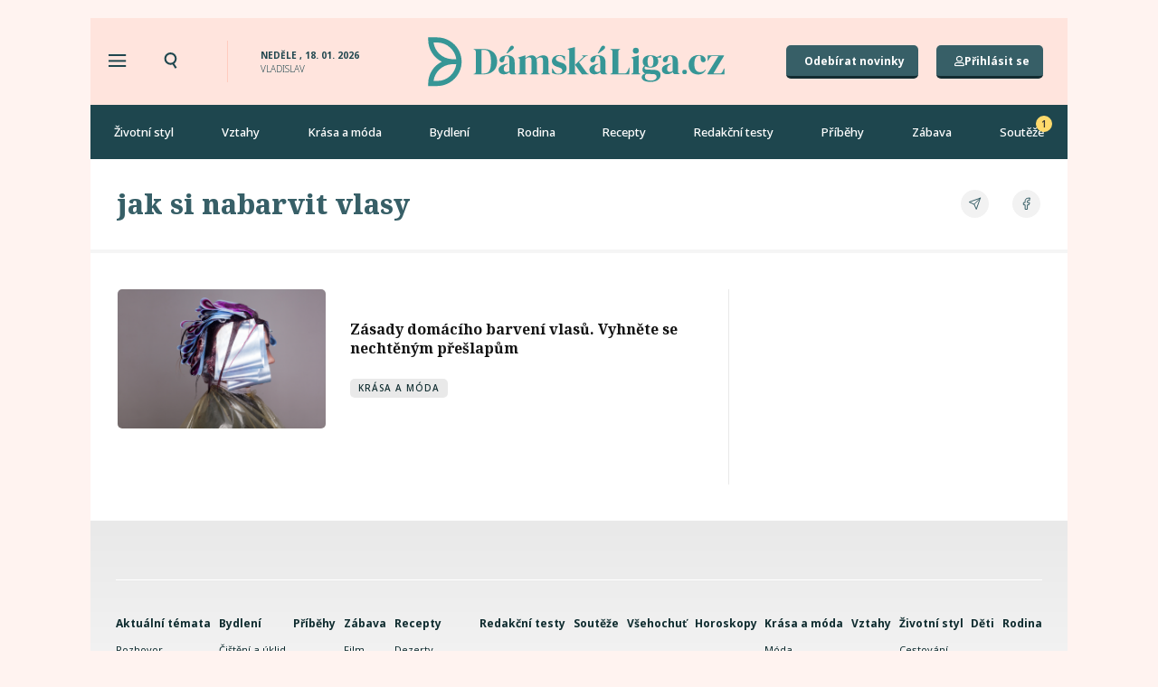

--- FILE ---
content_type: text/html; charset=UTF-8
request_url: https://damskaliga.cz/tag/jak-si-nabarvit-vlasy/
body_size: 37700
content:
<!doctype html>
<html lang="cs" prefix="og: https://ogp.me/ns#">
<head>
	<meta charset="UTF-8">
	<meta name="viewport" content="width=device-width, initial-scale=1">
	<link rel="profile" href="https://gmpg.org/xfn/11">
		<style>img:is([sizes="auto" i], [sizes^="auto," i]) { contain-intrinsic-size: 3000px 1500px }</style>
	    <script src='https://cdn.cpex.cz/cmp/v2/cpex-cmp.min.js' type='text/javascript'></script>
    
<!-- Open Graph Meta Tags generated by Blog2Social 820 - https://www.blog2social.com -->
<meta property="og:title" content="Dámskáliga.cz"/>
<meta property="og:description" content="Moderní magazín pro ženy s názorem"/>
<meta property="og:url" content="https://damskaliga.cz/tag/jak-si-nabarvit-vlasy/"/>
<meta property="og:image:alt" content="barvení"/>
<meta property="og:image" content="https://damskaliga.cz/wp-content/uploads/2022/12/barveni-vlasu.jpg"/>
<meta property="og:image:width" content="1000"/>
<meta property="og:image:height" content="667"/>
<meta property="og:image:type" content="image/jpeg"/>
<meta property="og:type" content="article"/>
<meta property="og:article:published_time" content="2022-12-29 12:58:00"/>
<meta property="og:article:modified_time" content="2025-02-04 10:04:13"/>
<meta property="og:article:tag" content="barva vlasů"/>
<meta property="og:article:tag" content="barvení vlasů"/>
<meta property="og:article:tag" content="jak si nabarvit vlasy"/>
<meta property="og:article:tag" content="péče o vlasy"/>
<meta property="og:article:tag" content="šediny"/>
<meta property="og:article:tag" content="vlasy"/>
<!-- Open Graph Meta Tags generated by Blog2Social 820 - https://www.blog2social.com -->

<!-- Twitter Card generated by Blog2Social 820 - https://www.blog2social.com -->
<meta name="twitter:card" content="summary">
<meta name="twitter:title" content="Dámskáliga.cz"/>
<meta name="twitter:description" content="Moderní magazín pro ženy s názorem"/>
<meta name="twitter:image" content="https://damskaliga.cz/wp-content/uploads/2022/12/barveni-vlasu.jpg"/>
<meta name="twitter:image:alt" content="barvení"/>
<!-- Twitter Card generated by Blog2Social 820 - https://www.blog2social.com -->

<!-- Search Engine Optimization by Rank Math PRO - https://rankmath.com/ -->
<title>jak si nabarvit vlasy - Dámskáliga.cz</title><link rel="preload" data-rocket-preload as="style" href="https://fonts.googleapis.com/css?family=Noto%20Serif%3A100%2C100italic%2C200%2C200italic%2C300%2C300italic%2C400%2C400italic%2C500%2C500italic%2C600%2C600italic%2C700%2C700italic%2C800%2C800italic%2C900%2C900italic%7CNoto%20Sans%3A100%2C100italic%2C200%2C200italic%2C300%2C300italic%2C400%2C400italic%2C500%2C500italic%2C600%2C600italic%2C700%2C700italic%2C800%2C800italic%2C900%2C900italic%7COpen%20Sans&#038;subset=latin-ext&#038;display=swap" /><link rel="stylesheet" href="https://fonts.googleapis.com/css?family=Noto%20Serif%3A100%2C100italic%2C200%2C200italic%2C300%2C300italic%2C400%2C400italic%2C500%2C500italic%2C600%2C600italic%2C700%2C700italic%2C800%2C800italic%2C900%2C900italic%7CNoto%20Sans%3A100%2C100italic%2C200%2C200italic%2C300%2C300italic%2C400%2C400italic%2C500%2C500italic%2C600%2C600italic%2C700%2C700italic%2C800%2C800italic%2C900%2C900italic%7COpen%20Sans&#038;subset=latin-ext&#038;display=swap" media="print" onload="this.media='all'" /><noscript><link rel="stylesheet" href="https://fonts.googleapis.com/css?family=Noto%20Serif%3A100%2C100italic%2C200%2C200italic%2C300%2C300italic%2C400%2C400italic%2C500%2C500italic%2C600%2C600italic%2C700%2C700italic%2C800%2C800italic%2C900%2C900italic%7CNoto%20Sans%3A100%2C100italic%2C200%2C200italic%2C300%2C300italic%2C400%2C400italic%2C500%2C500italic%2C600%2C600italic%2C700%2C700italic%2C800%2C800italic%2C900%2C900italic%7COpen%20Sans&#038;subset=latin-ext&#038;display=swap" /></noscript>
<meta name="robots" content="follow, noindex"/>
<meta property="og:locale" content="cs_CZ" />
<meta property="og:type" content="article" />
<meta property="og:title" content="jak si nabarvit vlasy - Dámskáliga.cz" />
<meta property="og:url" content="https://damskaliga.cz/tag/jak-si-nabarvit-vlasy/" />
<meta property="og:site_name" content="Dámskáliga.cz" />
<meta name="twitter:card" content="summary_large_image" />
<meta name="twitter:title" content="jak si nabarvit vlasy - Dámskáliga.cz" />
<script type="application/ld+json" class="rank-math-schema-pro">{"@context":"https://schema.org","@graph":[{"@type":"Organization","@id":"https://damskaliga.cz/#organization","name":"D\u00e1msk\u00e1liga.cz","url":"https://damskaliga.cz","logo":{"@type":"ImageObject","@id":"https://damskaliga.cz/#logo","url":"https://damskaliga.cz/wp-content/uploads/2021/11/Logo-podelne-zelene.svg","contentUrl":"https://damskaliga.cz/wp-content/uploads/2021/11/Logo-podelne-zelene.svg","caption":"D\u00e1msk\u00e1liga.cz","inLanguage":"cs"}},{"@type":"WebSite","@id":"https://damskaliga.cz/#website","url":"https://damskaliga.cz","name":"D\u00e1msk\u00e1liga.cz","publisher":{"@id":"https://damskaliga.cz/#organization"},"inLanguage":"cs"},{"@type":"CollectionPage","@id":"https://damskaliga.cz/tag/jak-si-nabarvit-vlasy/#webpage","url":"https://damskaliga.cz/tag/jak-si-nabarvit-vlasy/","name":"jak si nabarvit vlasy - D\u00e1msk\u00e1liga.cz","isPartOf":{"@id":"https://damskaliga.cz/#website"},"inLanguage":"cs"}]}</script>
<!-- /Rank Math WordPress SEO plugin -->

<link rel='dns-prefetch' href='//www.googletagmanager.com' />
<link rel='dns-prefetch' href='//pagead2.googlesyndication.com' />
<link href='https://fonts.gstatic.com' crossorigin rel='preconnect' />
<link rel="alternate" type="application/rss+xml" title="Dámskáliga.cz &raquo; RSS zdroj" href="https://damskaliga.cz/feed/" />
<link rel="alternate" type="application/rss+xml" title="Dámskáliga.cz &raquo; RSS komentářů" href="https://damskaliga.cz/comments/feed/" />
<script id="wpp-js" src="https://damskaliga.cz/wp-content/plugins/wordpress-popular-posts/assets/js/wpp.min.js?ver=7.2.0" data-sampling="0" data-sampling-rate="100" data-api-url="https://damskaliga.cz/wp-json/wordpress-popular-posts" data-post-id="0" data-token="bb71516dff" data-lang="0" data-debug="0"></script>
<link rel="alternate" type="application/rss+xml" title="Dámskáliga.cz &raquo; RSS pro štítek jak si nabarvit vlasy" href="https://damskaliga.cz/tag/jak-si-nabarvit-vlasy/feed/" />
<!-- damskaliga.cz is managing ads with Advanced Ads 2.0.11 – https://wpadvancedads.com/ --><!--noptimize--><script id="damsk-ready">
			window.advanced_ads_ready=function(e,a){a=a||"complete";var d=function(e){return"interactive"===a?"loading"!==e:"complete"===e};d(document.readyState)?e():document.addEventListener("readystatechange",(function(a){d(a.target.readyState)&&e()}),{once:"interactive"===a})},window.advanced_ads_ready_queue=window.advanced_ads_ready_queue||[];		</script>
		<!--/noptimize--><link rel='stylesheet' id='dce-animations-css' href='https://damskaliga.cz/wp-content/plugins/dynamic-content-for-elementor/assets/css/animations.css?ver=3.2.1' media='all' />
<style id='wp-emoji-styles-inline-css'>

	img.wp-smiley, img.emoji {
		display: inline !important;
		border: none !important;
		box-shadow: none !important;
		height: 1em !important;
		width: 1em !important;
		margin: 0 0.07em !important;
		vertical-align: -0.1em !important;
		background: none !important;
		padding: 0 !important;
	}
</style>
<link rel='stylesheet' id='wp-block-library-css' href='https://damskaliga.cz/wp-includes/css/dist/block-library/style.min.css?ver=6.7.1' media='all' />
<style id='safe-svg-svg-icon-style-inline-css'>
.safe-svg-cover{text-align:center}.safe-svg-cover .safe-svg-inside{display:inline-block;max-width:100%}.safe-svg-cover svg{fill:currentColor;height:100%;max-height:100%;max-width:100%;width:100%}

</style>
<style id='classic-theme-styles-inline-css'>
/*! This file is auto-generated */
.wp-block-button__link{color:#fff;background-color:#32373c;border-radius:9999px;box-shadow:none;text-decoration:none;padding:calc(.667em + 2px) calc(1.333em + 2px);font-size:1.125em}.wp-block-file__button{background:#32373c;color:#fff;text-decoration:none}
</style>
<style id='global-styles-inline-css'>
:root{--wp--preset--aspect-ratio--square: 1;--wp--preset--aspect-ratio--4-3: 4/3;--wp--preset--aspect-ratio--3-4: 3/4;--wp--preset--aspect-ratio--3-2: 3/2;--wp--preset--aspect-ratio--2-3: 2/3;--wp--preset--aspect-ratio--16-9: 16/9;--wp--preset--aspect-ratio--9-16: 9/16;--wp--preset--color--black: #000000;--wp--preset--color--cyan-bluish-gray: #abb8c3;--wp--preset--color--white: #ffffff;--wp--preset--color--pale-pink: #f78da7;--wp--preset--color--vivid-red: #cf2e2e;--wp--preset--color--luminous-vivid-orange: #ff6900;--wp--preset--color--luminous-vivid-amber: #fcb900;--wp--preset--color--light-green-cyan: #7bdcb5;--wp--preset--color--vivid-green-cyan: #00d084;--wp--preset--color--pale-cyan-blue: #8ed1fc;--wp--preset--color--vivid-cyan-blue: #0693e3;--wp--preset--color--vivid-purple: #9b51e0;--wp--preset--gradient--vivid-cyan-blue-to-vivid-purple: linear-gradient(135deg,rgba(6,147,227,1) 0%,rgb(155,81,224) 100%);--wp--preset--gradient--light-green-cyan-to-vivid-green-cyan: linear-gradient(135deg,rgb(122,220,180) 0%,rgb(0,208,130) 100%);--wp--preset--gradient--luminous-vivid-amber-to-luminous-vivid-orange: linear-gradient(135deg,rgba(252,185,0,1) 0%,rgba(255,105,0,1) 100%);--wp--preset--gradient--luminous-vivid-orange-to-vivid-red: linear-gradient(135deg,rgba(255,105,0,1) 0%,rgb(207,46,46) 100%);--wp--preset--gradient--very-light-gray-to-cyan-bluish-gray: linear-gradient(135deg,rgb(238,238,238) 0%,rgb(169,184,195) 100%);--wp--preset--gradient--cool-to-warm-spectrum: linear-gradient(135deg,rgb(74,234,220) 0%,rgb(151,120,209) 20%,rgb(207,42,186) 40%,rgb(238,44,130) 60%,rgb(251,105,98) 80%,rgb(254,248,76) 100%);--wp--preset--gradient--blush-light-purple: linear-gradient(135deg,rgb(255,206,236) 0%,rgb(152,150,240) 100%);--wp--preset--gradient--blush-bordeaux: linear-gradient(135deg,rgb(254,205,165) 0%,rgb(254,45,45) 50%,rgb(107,0,62) 100%);--wp--preset--gradient--luminous-dusk: linear-gradient(135deg,rgb(255,203,112) 0%,rgb(199,81,192) 50%,rgb(65,88,208) 100%);--wp--preset--gradient--pale-ocean: linear-gradient(135deg,rgb(255,245,203) 0%,rgb(182,227,212) 50%,rgb(51,167,181) 100%);--wp--preset--gradient--electric-grass: linear-gradient(135deg,rgb(202,248,128) 0%,rgb(113,206,126) 100%);--wp--preset--gradient--midnight: linear-gradient(135deg,rgb(2,3,129) 0%,rgb(40,116,252) 100%);--wp--preset--font-size--small: 13px;--wp--preset--font-size--medium: 20px;--wp--preset--font-size--large: 36px;--wp--preset--font-size--x-large: 42px;--wp--preset--spacing--20: 0.44rem;--wp--preset--spacing--30: 0.67rem;--wp--preset--spacing--40: 1rem;--wp--preset--spacing--50: 1.5rem;--wp--preset--spacing--60: 2.25rem;--wp--preset--spacing--70: 3.38rem;--wp--preset--spacing--80: 5.06rem;--wp--preset--shadow--natural: 6px 6px 9px rgba(0, 0, 0, 0.2);--wp--preset--shadow--deep: 12px 12px 50px rgba(0, 0, 0, 0.4);--wp--preset--shadow--sharp: 6px 6px 0px rgba(0, 0, 0, 0.2);--wp--preset--shadow--outlined: 6px 6px 0px -3px rgba(255, 255, 255, 1), 6px 6px rgba(0, 0, 0, 1);--wp--preset--shadow--crisp: 6px 6px 0px rgba(0, 0, 0, 1);}:where(.is-layout-flex){gap: 0.5em;}:where(.is-layout-grid){gap: 0.5em;}body .is-layout-flex{display: flex;}.is-layout-flex{flex-wrap: wrap;align-items: center;}.is-layout-flex > :is(*, div){margin: 0;}body .is-layout-grid{display: grid;}.is-layout-grid > :is(*, div){margin: 0;}:where(.wp-block-columns.is-layout-flex){gap: 2em;}:where(.wp-block-columns.is-layout-grid){gap: 2em;}:where(.wp-block-post-template.is-layout-flex){gap: 1.25em;}:where(.wp-block-post-template.is-layout-grid){gap: 1.25em;}.has-black-color{color: var(--wp--preset--color--black) !important;}.has-cyan-bluish-gray-color{color: var(--wp--preset--color--cyan-bluish-gray) !important;}.has-white-color{color: var(--wp--preset--color--white) !important;}.has-pale-pink-color{color: var(--wp--preset--color--pale-pink) !important;}.has-vivid-red-color{color: var(--wp--preset--color--vivid-red) !important;}.has-luminous-vivid-orange-color{color: var(--wp--preset--color--luminous-vivid-orange) !important;}.has-luminous-vivid-amber-color{color: var(--wp--preset--color--luminous-vivid-amber) !important;}.has-light-green-cyan-color{color: var(--wp--preset--color--light-green-cyan) !important;}.has-vivid-green-cyan-color{color: var(--wp--preset--color--vivid-green-cyan) !important;}.has-pale-cyan-blue-color{color: var(--wp--preset--color--pale-cyan-blue) !important;}.has-vivid-cyan-blue-color{color: var(--wp--preset--color--vivid-cyan-blue) !important;}.has-vivid-purple-color{color: var(--wp--preset--color--vivid-purple) !important;}.has-black-background-color{background-color: var(--wp--preset--color--black) !important;}.has-cyan-bluish-gray-background-color{background-color: var(--wp--preset--color--cyan-bluish-gray) !important;}.has-white-background-color{background-color: var(--wp--preset--color--white) !important;}.has-pale-pink-background-color{background-color: var(--wp--preset--color--pale-pink) !important;}.has-vivid-red-background-color{background-color: var(--wp--preset--color--vivid-red) !important;}.has-luminous-vivid-orange-background-color{background-color: var(--wp--preset--color--luminous-vivid-orange) !important;}.has-luminous-vivid-amber-background-color{background-color: var(--wp--preset--color--luminous-vivid-amber) !important;}.has-light-green-cyan-background-color{background-color: var(--wp--preset--color--light-green-cyan) !important;}.has-vivid-green-cyan-background-color{background-color: var(--wp--preset--color--vivid-green-cyan) !important;}.has-pale-cyan-blue-background-color{background-color: var(--wp--preset--color--pale-cyan-blue) !important;}.has-vivid-cyan-blue-background-color{background-color: var(--wp--preset--color--vivid-cyan-blue) !important;}.has-vivid-purple-background-color{background-color: var(--wp--preset--color--vivid-purple) !important;}.has-black-border-color{border-color: var(--wp--preset--color--black) !important;}.has-cyan-bluish-gray-border-color{border-color: var(--wp--preset--color--cyan-bluish-gray) !important;}.has-white-border-color{border-color: var(--wp--preset--color--white) !important;}.has-pale-pink-border-color{border-color: var(--wp--preset--color--pale-pink) !important;}.has-vivid-red-border-color{border-color: var(--wp--preset--color--vivid-red) !important;}.has-luminous-vivid-orange-border-color{border-color: var(--wp--preset--color--luminous-vivid-orange) !important;}.has-luminous-vivid-amber-border-color{border-color: var(--wp--preset--color--luminous-vivid-amber) !important;}.has-light-green-cyan-border-color{border-color: var(--wp--preset--color--light-green-cyan) !important;}.has-vivid-green-cyan-border-color{border-color: var(--wp--preset--color--vivid-green-cyan) !important;}.has-pale-cyan-blue-border-color{border-color: var(--wp--preset--color--pale-cyan-blue) !important;}.has-vivid-cyan-blue-border-color{border-color: var(--wp--preset--color--vivid-cyan-blue) !important;}.has-vivid-purple-border-color{border-color: var(--wp--preset--color--vivid-purple) !important;}.has-vivid-cyan-blue-to-vivid-purple-gradient-background{background: var(--wp--preset--gradient--vivid-cyan-blue-to-vivid-purple) !important;}.has-light-green-cyan-to-vivid-green-cyan-gradient-background{background: var(--wp--preset--gradient--light-green-cyan-to-vivid-green-cyan) !important;}.has-luminous-vivid-amber-to-luminous-vivid-orange-gradient-background{background: var(--wp--preset--gradient--luminous-vivid-amber-to-luminous-vivid-orange) !important;}.has-luminous-vivid-orange-to-vivid-red-gradient-background{background: var(--wp--preset--gradient--luminous-vivid-orange-to-vivid-red) !important;}.has-very-light-gray-to-cyan-bluish-gray-gradient-background{background: var(--wp--preset--gradient--very-light-gray-to-cyan-bluish-gray) !important;}.has-cool-to-warm-spectrum-gradient-background{background: var(--wp--preset--gradient--cool-to-warm-spectrum) !important;}.has-blush-light-purple-gradient-background{background: var(--wp--preset--gradient--blush-light-purple) !important;}.has-blush-bordeaux-gradient-background{background: var(--wp--preset--gradient--blush-bordeaux) !important;}.has-luminous-dusk-gradient-background{background: var(--wp--preset--gradient--luminous-dusk) !important;}.has-pale-ocean-gradient-background{background: var(--wp--preset--gradient--pale-ocean) !important;}.has-electric-grass-gradient-background{background: var(--wp--preset--gradient--electric-grass) !important;}.has-midnight-gradient-background{background: var(--wp--preset--gradient--midnight) !important;}.has-small-font-size{font-size: var(--wp--preset--font-size--small) !important;}.has-medium-font-size{font-size: var(--wp--preset--font-size--medium) !important;}.has-large-font-size{font-size: var(--wp--preset--font-size--large) !important;}.has-x-large-font-size{font-size: var(--wp--preset--font-size--x-large) !important;}
:where(.wp-block-post-template.is-layout-flex){gap: 1.25em;}:where(.wp-block-post-template.is-layout-grid){gap: 1.25em;}
:where(.wp-block-columns.is-layout-flex){gap: 2em;}:where(.wp-block-columns.is-layout-grid){gap: 2em;}
:root :where(.wp-block-pullquote){font-size: 1.5em;line-height: 1.6;}
</style>
<link rel='stylesheet' id='wp-ulike-css' href='https://damskaliga.cz/wp-content/plugins/wp-ulike/assets/css/wp-ulike.min.css?ver=4.7.7' media='all' />
<link rel='stylesheet' id='search-filter-plugin-styles-css' href='https://damskaliga.cz/wp-content/plugins/search-filter-pro/public/assets/css/search-filter.min.css?ver=2.5.13' media='all' />
<link rel='stylesheet' id='wordpress-popular-posts-css-css' href='https://damskaliga.cz/wp-content/plugins/wordpress-popular-posts/assets/css/wpp.css?ver=7.2.0' media='all' />
<link rel='stylesheet' id='hello-elementor-css' href='https://damskaliga.cz/wp-content/themes/hello-elementor/style.min.css?ver=3.1.1' media='all' />
<link rel='stylesheet' id='hello-elementor-theme-style-css' href='https://damskaliga.cz/wp-content/themes/hello-elementor/theme.min.css?ver=3.1.1' media='all' />
<link rel='stylesheet' id='hello-elementor-header-footer-css' href='https://damskaliga.cz/wp-content/themes/hello-elementor/header-footer.min.css?ver=3.1.1' media='all' />
<link rel='stylesheet' id='elementor-icons-shared-0-css' href='https://damskaliga.cz/wp-content/plugins/elementor/assets/lib/font-awesome/css/fontawesome.min.css?ver=5.15.3' media='all' />
<link rel='stylesheet' id='elementor-icons-fa-solid-css' href='https://damskaliga.cz/wp-content/plugins/elementor/assets/lib/font-awesome/css/solid.min.css?ver=5.15.3' media='all' />
<link rel='stylesheet' id='elementor-icons-fa-regular-css' href='https://damskaliga.cz/wp-content/plugins/elementor/assets/lib/font-awesome/css/regular.min.css?ver=5.15.3' media='all' />
<link rel='stylesheet' id='jet-reviews-css' href='https://damskaliga.cz/wp-content/plugins/jet-reviews/assets/css/jet-reviews.css?ver=2.2.7' media='all' />
<link rel='stylesheet' id='wpdreams-asl-basic-css' href='https://damskaliga.cz/wp-content/plugins/ajax-search-lite/css/style.basic.css?ver=4.13.2' media='all' />
<style id='wpdreams-asl-basic-inline-css'>

					div[id*='ajaxsearchlitesettings'].searchsettings .asl_option_inner label {
						font-size: 0px !important;
						color: rgba(0, 0, 0, 0);
					}
					div[id*='ajaxsearchlitesettings'].searchsettings .asl_option_inner label:after {
						font-size: 11px !important;
						position: absolute;
						top: 0;
						left: 0;
						z-index: 1;
					}
					.asl_w_container {
						width: 100%;
						margin: 0px 0px 0px 0px;
						min-width: 200px;
					}
					div[id*='ajaxsearchlite'].asl_m {
						width: 100%;
					}
					div[id*='ajaxsearchliteres'].wpdreams_asl_results div.resdrg span.highlighted {
						font-weight: bold;
						color: rgba(217, 49, 43, 1);
						background-color: rgba(238, 238, 238, 1);
					}
					div[id*='ajaxsearchliteres'].wpdreams_asl_results .results img.asl_image {
						width: 70px;
						height: 70px;
						object-fit: cover;
					}
					div[id*='ajaxsearchlite'].asl_r .results {
						max-height: none;
					}
					div[id*='ajaxsearchlite'].asl_r {
						position: absolute;
					}
				
							.asl_w, .asl_w * {font-family:&quot;Noto Sans&quot; !important;}
							.asl_m input[type=search]::placeholder{font-family:&quot;Noto Sans&quot; !important;}
							.asl_m input[type=search]::-webkit-input-placeholder{font-family:&quot;Noto Sans&quot; !important;}
							.asl_m input[type=search]::-moz-placeholder{font-family:&quot;Noto Sans&quot; !important;}
							.asl_m input[type=search]:-ms-input-placeholder{font-family:&quot;Noto Sans&quot; !important;}
						
						div.asl_r.asl_w.vertical .results .item::after {
							display: block;
							position: absolute;
							bottom: 0;
							content: '';
							height: 1px;
							width: 100%;
							background: #D8D8D8;
						}
						div.asl_r.asl_w.vertical .results .item.asl_last_item::after {
							display: none;
						}
					
</style>
<link rel='stylesheet' id='wpdreams-asl-instance-css' href='https://damskaliga.cz/wp-content/plugins/ajax-search-lite/css/style-curvy-black.css?ver=4.13.2' media='all' />
<link rel='stylesheet' id='elementor-frontend-css' href='https://damskaliga.cz/wp-content/plugins/elementor/assets/css/frontend.min.css?ver=3.25.11' media='all' />
<link rel='stylesheet' id='widget-heading-css' href='https://damskaliga.cz/wp-content/plugins/elementor/assets/css/widget-heading.min.css?ver=3.25.11' media='all' />
<link rel='stylesheet' id='widget-image-css' href='https://damskaliga.cz/wp-content/plugins/elementor/assets/css/widget-image.min.css?ver=3.25.11' media='all' />
<link rel='stylesheet' id='widget-nav-menu-css' href='https://damskaliga.cz/wp-content/plugins/elementor-pro/assets/css/widget-nav-menu.min.css?ver=3.25.5' media='all' />
<link rel='stylesheet' id='widget-divider-css' href='https://damskaliga.cz/wp-content/plugins/elementor/assets/css/widget-divider.min.css?ver=3.25.11' media='all' />
<link rel='stylesheet' id='widget-icon-list-css' href='https://damskaliga.cz/wp-content/plugins/elementor/assets/css/widget-icon-list.min.css?ver=3.25.11' media='all' />
<link rel='stylesheet' id='widget-image-box-css' href='https://damskaliga.cz/wp-content/plugins/elementor/assets/css/widget-image-box.min.css?ver=3.25.11' media='all' />
<link rel='stylesheet' id='widget-share-buttons-css' href='https://damskaliga.cz/wp-content/plugins/elementor-pro/assets/css/widget-share-buttons.min.css?ver=3.25.5' media='all' />
<link rel='stylesheet' id='e-apple-webkit-css' href='https://damskaliga.cz/wp-content/plugins/elementor/assets/css/conditionals/apple-webkit.min.css?ver=3.25.11' media='all' />
<link rel='stylesheet' id='elementor-icons-fa-brands-css' href='https://damskaliga.cz/wp-content/plugins/elementor/assets/lib/font-awesome/css/brands.min.css?ver=5.15.3' media='all' />
<link rel='stylesheet' id='dce-style-css' href='https://damskaliga.cz/wp-content/plugins/dynamic-content-for-elementor/assets/css/style.min.css?ver=3.2.1' media='all' />
<link rel='stylesheet' id='dce-dynamic-posts-css' href='https://damskaliga.cz/wp-content/plugins/dynamic-content-for-elementor/assets/css/dynamic-posts.min.css?ver=3.2.1' media='all' />
<link rel='stylesheet' id='dce-dynamicPosts-grid-css' href='https://damskaliga.cz/wp-content/plugins/dynamic-content-for-elementor/assets/css/dynamic-posts-skin-grid.min.css?ver=3.2.1' media='all' />
<link rel='stylesheet' id='elementor-icons-css' href='https://damskaliga.cz/wp-content/plugins/elementor/assets/lib/eicons/css/elementor-icons.min.css?ver=5.34.0' media='all' />
<link rel='stylesheet' id='swiper-css' href='https://damskaliga.cz/wp-content/plugins/elementor/assets/lib/swiper/v8/css/swiper.min.css?ver=8.4.5' media='all' />
<link rel='stylesheet' id='e-swiper-css' href='https://damskaliga.cz/wp-content/plugins/elementor/assets/css/conditionals/e-swiper.min.css?ver=3.25.11' media='all' />
<link rel='stylesheet' id='elementor-post-4-css' href='https://damskaliga.cz/wp-content/uploads/elementor/css/post-4.css?ver=1735570357' media='all' />
<link rel='stylesheet' id='dashicons-css' href='https://damskaliga.cz/wp-includes/css/dashicons.min.css?ver=6.7.1' media='all' />
<link rel='stylesheet' id='e-popup-style-css' href='https://damskaliga.cz/wp-content/plugins/elementor-pro/assets/css/conditionals/popup.min.css?ver=3.25.5' media='all' />
<link rel='stylesheet' id='wpde-all-css-css' href='https://damskaliga.cz/wp-content/uploads/elementor/css/wpde-frontend.min.css?ver=1757342145' media='all' />
<link rel='stylesheet' id='elementor-post-7-css' href='https://damskaliga.cz/wp-content/uploads/elementor/css/post-7.css?ver=1735570357' media='all' />
<link rel='stylesheet' id='elementor-post-55-css' href='https://damskaliga.cz/wp-content/uploads/elementor/css/post-55.css?ver=1735570357' media='all' />
<link rel='stylesheet' id='elementor-post-14677-css' href='https://damskaliga.cz/wp-content/uploads/elementor/css/post-14677.css?ver=1735570365' media='all' />

<link rel="preconnect" href="https://fonts.gstatic.com/" crossorigin><script src="https://damskaliga.cz/wp-includes/js/jquery/jquery.min.js?ver=3.7.1" id="jquery-core-js"></script>
<script src="https://damskaliga.cz/wp-includes/js/jquery/jquery-migrate.min.js?ver=3.4.1" id="jquery-migrate-js"></script>
<script id="search-filter-plugin-build-js-extra">
var SF_LDATA = {"ajax_url":"https:\/\/damskaliga.cz\/wp-admin\/admin-ajax.php","home_url":"https:\/\/damskaliga.cz\/","extensions":[]};
</script>
<script src="https://damskaliga.cz/wp-content/plugins/search-filter-pro/public/assets/js/search-filter-build.min.js?ver=2.5.13" id="search-filter-plugin-build-js"></script>
<script src="https://damskaliga.cz/wp-content/plugins/search-filter-pro/public/assets/js/chosen.jquery.min.js?ver=2.5.13" id="search-filter-plugin-chosen-js"></script>

<!-- Google tag (gtag.js) snippet added by Site Kit -->

<!-- Google Analytics snippet added by Site Kit -->
<script src="https://www.googletagmanager.com/gtag/js?id=GT-NB9BDJT" id="google_gtagjs-js" async></script>
<script id="google_gtagjs-js-after">
window.dataLayer = window.dataLayer || [];function gtag(){dataLayer.push(arguments);}
gtag("set","linker",{"domains":["damskaliga.cz"]});
gtag("js", new Date());
gtag("set", "developer_id.dZTNiMT", true);
gtag("config", "GT-NB9BDJT");
</script>

<!-- End Google tag (gtag.js) snippet added by Site Kit -->
<link rel="https://api.w.org/" href="https://damskaliga.cz/wp-json/" /><link rel="alternate" title="JSON" type="application/json" href="https://damskaliga.cz/wp-json/wp/v2/tags/5853" /><link rel="EditURI" type="application/rsd+xml" title="RSD" href="https://damskaliga.cz/xmlrpc.php?rsd" />
<meta name="generator" content="WordPress 6.7.1" />

		<!-- GA Google Analytics @ https://m0n.co/ga -->
		<script async src="https://www.googletagmanager.com/gtag/js?id=UA-103776903-1"></script>
		<script>
			window.dataLayer = window.dataLayer || [];
			function gtag(){dataLayer.push(arguments);}
			gtag('js', new Date());
			gtag('config', 'UA-103776903-1');
		</script>

	<meta name="generator" content="Site Kit by Google 1.144.0" />    <script id="ads" src="//assets.adobedtm.com/e949270ea86e/06f76135b050/launch-facbe9b48c75.min.js" async></script>
        <script>
        jQuery(document).ready(function($){
           const postBlock = $('.more-posts-desktop').find('article').eq(1);
           const ad = $('.ad-to-inject');
           postBlock.find('.dce-post-block').html(ad);
        });
    </script>
        <!-- Google Tag Manager -->
    <script>(function(w,d,s,l,i){w[l]=w[l]||[];w[l].push({'gtm.start':
    new Date().getTime(),event:'gtm.js'});var f=d.getElementsByTagName(s)[0],
    j=d.createElement(s),dl=l!='dataLayer'?'&l='+l:'';j.async=true;j.src=
    'https://www.googletagmanager.com/gtm.js?id='+i+dl;f.parentNode.insertBefore(j,f);
    })(window,document,'script','dataLayer','GTM-5LC66ZP');</script>
    <!-- End Google Tag Manager -->
    <script async src="https://pagead2.googlesyndication.com/pagead/js/adsbygoogle.js?client=ca-pub-5819634712120813"
     crossorigin="anonymous"></script>            <style id="wpp-loading-animation-styles">@-webkit-keyframes bgslide{from{background-position-x:0}to{background-position-x:-200%}}@keyframes bgslide{from{background-position-x:0}to{background-position-x:-200%}}.wpp-widget-block-placeholder,.wpp-shortcode-placeholder{margin:0 auto;width:60px;height:3px;background:#dd3737;background:linear-gradient(90deg,#dd3737 0%,#571313 10%,#dd3737 100%);background-size:200% auto;border-radius:3px;-webkit-animation:bgslide 1s infinite linear;animation:bgslide 1s infinite linear}</style>
            
<!-- Google AdSense meta tags added by Site Kit -->
<meta name="google-adsense-platform-account" content="ca-host-pub-2644536267352236">
<meta name="google-adsense-platform-domain" content="sitekit.withgoogle.com">
<!-- End Google AdSense meta tags added by Site Kit -->
				<link rel="preconnect" href="https://fonts.gstatic.com" crossorigin />
				
								
				<meta name="generator" content="Elementor 3.25.11; features: additional_custom_breakpoints, e_optimized_control_loading; settings: css_print_method-external, google_font-enabled, font_display-auto">
			<style>
				.e-con.e-parent:nth-of-type(n+4):not(.e-lazyloaded):not(.e-no-lazyload),
				.e-con.e-parent:nth-of-type(n+4):not(.e-lazyloaded):not(.e-no-lazyload) * {
					background-image: none !important;
				}
				@media screen and (max-height: 1024px) {
					.e-con.e-parent:nth-of-type(n+3):not(.e-lazyloaded):not(.e-no-lazyload),
					.e-con.e-parent:nth-of-type(n+3):not(.e-lazyloaded):not(.e-no-lazyload) * {
						background-image: none !important;
					}
				}
				@media screen and (max-height: 640px) {
					.e-con.e-parent:nth-of-type(n+2):not(.e-lazyloaded):not(.e-no-lazyload),
					.e-con.e-parent:nth-of-type(n+2):not(.e-lazyloaded):not(.e-no-lazyload) * {
						background-image: none !important;
					}
				}
			</style>
			
<!-- Google AdSense snippet added by Site Kit -->
<script async src="https://pagead2.googlesyndication.com/pagead/js/adsbygoogle.js?client=ca-pub-6070465401203815&amp;host=ca-host-pub-2644536267352236" crossorigin="anonymous"></script>

<!-- End Google AdSense snippet added by Site Kit -->
<link rel="icon" href="https://damskaliga.cz/wp-content/uploads/2022/02/cropped-fav3-32x32.png" sizes="32x32" />
<link rel="icon" href="https://damskaliga.cz/wp-content/uploads/2022/02/cropped-fav3-192x192.png" sizes="192x192" />
<link rel="apple-touch-icon" href="https://damskaliga.cz/wp-content/uploads/2022/02/cropped-fav3-180x180.png" />
<meta name="msapplication-TileImage" content="https://damskaliga.cz/wp-content/uploads/2022/02/cropped-fav3-270x270.png" />
		<style id="wp-custom-css">
			/*
Preset for ads
*/

/*
END - Preset for ads
*/

.cookie-footer-link {
	font-size: 11px;
	color: #FFF;
}

.cookie-footer-link:hover {
	color: #fff;
	text-decoration: underline;
}

html{
	overflow-x: hidden !important;
	background-color: #fff3f0;
}

body {
  margin: 0px;
  max-width: 1080px;
  margin: 0 auto;
	overflow-x: hidden !important;
}

.share-icons .elementor-share-btn{
	font-size: 7px !important;
}

.share-icons .elementor-share-btn i{
	font-size: 16px !important;
}

.subcategory-tax ul{
	flex-wrap: wrap;
}

.subcategory-tax ul.first-level{
	width: 630px !important;
}

.elementor-divider-separator{
	border-top: 1px solid #375F67;
	display: flex;
	margin: 0;
	direction: ltr;
}

.elementor-star-empty{
	color: #CCD6DF;
}

.wpd-image-source {
	margin-top: 5px;
	margin-bottom: 10px;
	color: #666;
	font-size: 10px;
	text-align: left;
}

body[class*="paged-"] #main-top-heading, body[class*="paged-"] #big-image  {
	display: none !important;
}

.close-main .elementor-icon-box-wrapper{
	display: flex;
	flex-direction: row-reverse;
	align-items: center;
}

.close-main .elementor-icon-box-icon{
	margin-left: 15px;
	margin-bottom: -5px;
}

.close-main .elementor-icon-box-content a{
	color: #FFF !important;
}

.page-links.elementor-page-links{
	margin-top: 100px;
}

.liga-reviews .jet-reviews-advanced__header-top{
	justify-content: flex-end;
}

.liga-reviews .jet-reviews-advanced__new-review-form{
	margin-top: 10px;
	min-width: 270px;
	padding: 20px;
	background: #FFF;
	border: 1px solid #eaeaea;
	border-radius: 5px;
}

.liga-reviews .jet-reviews-advanced__header-title{
	display: none;
}

.liga-reviews .jet-reviews-advanced__header-info .jet-reviews-button {
	margin-left: 0px;
}

.liga-reviews .jet-reviews-button--primary{
	display: block;
	padding: 10px;
	font-family: "Noto Sans", Sans-serif;
	font-size: 11px;
	font-weight: 400;
	line-height: 14px;
	color: #595959;
	border: 1px solid #eaeaea;
	border-radius: 5px;
}

.liga-reviews .jet-reviews-advanced__reviews,
.liga-reviews .jet-reviews-message,
.liga-reviews .jet-reviews-advanced__summary-rating{
	display: none;
}

.gallery-back:hover,
.gallery-link .elementor-icon-box-wrapper:hover{
	cursor: pointer;
	text-decoration: underline;
}

.print-notice{
	position: fixed;
	right: 20px;
	bottom: 20px;
	z-index: 999;
	font-family: Noto Sans;
	font-size: 14px;
	font-style: normal;
	font-weight: 600;
	letter-spacing: -0.05em;
	justify-content: center;
	align-items: center;
	color: #FFF;
	background: #375F67;
	border-bottom: 3px solid #1E464E;
	padding: 12px 22px;
	border-radius: 5px;
}

.video-liga{
	width: 100%;
	height: 450px;
	background: red;
	border-radius: 5px;
}

.souteze-badge{
	position: absolute;
	top: 5px;
	left: 67px;
	display: flex;
	height: 18px;
	width: 18px;
	font-family: Noto Sans;
	font-size: 10px;
	font-style: normal;
	font-weight: 600;
	letter-spacing: -0.05em;
	justify-content: center;
	align-items: center;
	background: #FFDA6C;
	border-radius: 50%;
}

.menu-main .souteze-badge{
	right: -15px;
	left: auto;
	top: 0px;
}

.menu-main-mobile .souteze-badge{
	left: 76px;
	top: -2px;
}

.menu-main a:hover{
	text-decoration: underline;
}

.wpulike-notification{
	display: none !important;
}

.gallery-holder{
	position: relative;
}

.gallery-section{
	position: absolute;
	left: 0px;
	top: 0px;
}

.gallery-section.gallery-thumbnails{
	display: none;
}

.gallery-thumbnails .e-gallery-item{
	cursor: pointer;
}

.gallery-slider img{
	width: 100%;
	max-height: 800px;
	object-fit: contain;
}

.gallery-slider .elementor-image-carousel-caption{
	padding: 0 15%;
	color: #131313 !important;
	font-family: Noto Serif !important;
	font-size: 22px !important;
	font-style: normal!important; 
	font-weight: 500 !important; 
	line-height: 30px !important;
	letter-spacing: 0em!important;
	text-align: left!important;
}

.gallery-slider .elementor-image-carousel-caption span{
	display: block;
	margin-top: 11px;
	text-align: left;
	color: #666666;
	font-family: "Noto Sans", Sans-serif;
	font-size: 14px;
}

.post{
	position: relative;
}

.share-icons{
	display: none;
}

.dce-post .elementor-image a{
	width: 100% !important;
}

.dce-post img{
	object-fit: cover !important;
}

.blogpost-excerpt .dce-excerpt {
	overflow: hidden;
   text-overflow: ellipsis;
   display: -webkit-box;
   -webkit-line-clamp: 3;
   line-clamp: 3; 
   -webkit-box-orient: vertical;
}

.liga-search-box{
	display: none;
	position: absolute;
	left: 47px;
	top: 15px;
}

.liga-search-box .proloading{
	display: none !important;
}

.liga-search-box .probox{
	max-width: 250px !important;
	background: #FFFFFF !important;
	border: 1px solid #FFCCBF !important;
	border-radius: 5px !important;
	flex-direction: row-reverse !important;
}

.liga-search-box .proinput{
	float: right !important;
}

.liga-search-box .promagnifier{
	float: left !important;
}
.liga-search-box .promagnifier svg{
	margin-left: -3px !important;
	width: 15px !important;
}

.liga-search-box .promagnifier svg path{
	fill: none !important;
}

.wpdreams_asl_results{
	width: 500px !important;
	background: rgba(255, 255, 255, 0.7) !important;
	border: 1px solid rgba(255,255,255,.4) !important;
box-shadow: 0px 10px 20px rgba(0, 0, 0, 0.2) !important;
backdrop-filter: blur(15px) !important;
-webkit-backdrop-filter: blur(15px) !important;
border-radius: 5px !important;
}

div.asl_r .results .asl_nores{
	padding: 20px;
	color: #1E464E;
	font-family: Noto Sans;
	font-size: 13px;
	font-style: normal;
	font-weight: 500;
	line-height: 18px;
	letter-spacing: 0em;
	background: transparent;
}

div.asl_r .results .item{
	background: transparent !important;
	padding: 6px 20px;
	border: none !important;
}

div.asl_r.asl_w.vertical .results .item::after{
	display: none !important;
}

.asl_image{
	display: none
}

div.asl_r .results .item .asl_content h3, div.asl_r .results .item .asl_content h3 a{
	color: #1E464E;
	font-family: Noto Sans;
	font-size: 13px;
	font-style: normal;
	font-weight: 500;
	line-height: 18px;
	letter-spacing: 0em;
	text-align: left;
}

div.asl_r .results .item .asl_content h3 a:hover{
	color: #1E464E;
	font-family: Noto Sans;
	font-size: 13px;
	font-style: normal;
	font-weight: 500;
	line-height: 18px;
	letter-spacing: 0em;
	text-align: left;
	text-decoration: underline;
}

#ajaxsearchlite1 .probox .proinput input, div.asl_w .probox .proinput input{
	color: #375F67 !important;
	font-family: Noto Sans !important;
	font-size: 11px!important;
	font-style: normal!important;
	font-weight: 500!important;
	line-height: 15px!important;
}

.liga-search-box .elementor-search-form__icon{
	padding-left: 20px !important;
}

.liga-search-toggle .elementor-icon-wrapper{
	cursor: pointer !important;
}

.main-button a:hover{
	box-shadow: 0px 5px 15px rgba(30, 70, 78, 0.4);
}

.hover-underline a:hover{
	text-decoration: underline;
}
.post-author-link.hover-underline a:hover{
	text-decoration: none;
}
.post-author-link.hover-underline a:hover span.link{
	text-decoration: underline !important;
}

.footer-link li span:hover,.footer-link p:hover{
	cursor: pointer;
	text-decoration: underline;
}

.h-category-link a{
	transition: .3s ease;
}

.h-category-link a:hover{
	color: #508E9A !important;
}

.h-category-link-bl a{
	transition: .3s ease;
}
.h-category-link-bl a:hover{
	color: #508E9A !important;
}
.h-category-link-w a{
	transition: .3s ease;
}
.h-category-link-w a:hover{
	color: #F2F2F2 !important;
}

.tag.post-tag{
	display: inline-block;
	padding: 3px 9px;
	margin-right: 8px;
	color: #0F2C2F;
	font-size: 10px;
	font-family: "Noto Sans";
	font-weight: 500;
	letter-spacing: 1px;
	text-transform: uppercase;
	background: #E9E9E9;
	border-radius: 5px;
}
.tag.post-tag:hover{
	text-decoration: underline;
}
.tag.post-tag.Videa{
	display: none;
	background: #FFD7CD !important;
}

.relevant-blog-post .tag.post-tag.Videa{
	display: inline-block !important;
}

.custom-blog-post.alt .tag.post-tag{
	background: #FFFFFF;
}

.dce-wrapper-grid .dce-post-item:last-child .elementor-section{
	border-bottom: none;
}

.important-border .dce-wrapper-grid .dce-post-item .elementor-top-section{
	border-bottom: 1px solid #E9E9E9 !important;
}

.no-border .dce-wrapper-grid .dce-post-item .elementor-section{
	border-bottom: none !important;
}


.border-right .dce-wrapper-grid .dce-post-item{
	position: relative;
}

.border-right .dce-wrapper-grid .dce-post-item::after{
	content: "";
	position: absolute;
	right: 0px;
	top: -5px;
	width: 1px;
	height: 70%;
	background: #E9E9E9;
}

.border-right .dce-wrapper-grid .dce-post-item:last-of-type::after{
	display: none;
}

.custom-blog-post h2:hover,.custom-blog-post h3:hover,.custom-blog-post:hover .dce-content-wrapper{
	color: #375F67 !important;
}

/* RECEPTY - SEARCH BOX */

.recipe-search .elementor-search-form__container{
	border: 1px solid rgba(255, 255, 255, .24);
	border-radius: 5px !important;
	box-shadow: 0px 10px 20px rgba(0,0,0,.2);
	backdrop-filter: blur(15px);
	-webkit-backdrop-filter: blur(10px);
}
.recipe-search .elementor-search-form__icon{
	opacity: 1 !important;
}
.recipe-search input::placeholder{
	opacity: 1 !important;
	color: #FFF !important;
}

/* MOBILE MENU - SEARCH BOX */

.mobile-search .elementor-search-form__icon{
	opacity: 1 !important;
}
.mobilee-search input::placeholder{
	opacity: 1 !important;
	color: #FFF !important;
}

/* NAVIGACE RECEPTŮ */

.recipes-nav .elementor-image-box-wrapper .elementor-image-box-img{
    width: 35px !important;
    height: 24px !important;
}
.recipes-nav .elementor-image-box-wrapper .elementor-image-box-img img{
    width: 24px !important;
    height: 24px !important;
}
.recipes-nav .elementor-widget-image-box .elementor-image-box-content{
    height: 24px !important;
    display: flex;
    align-items: center;
}
.recipes-nav .elementor-widget-image-box .elementor-image-box-content p{
    line-height: 0px !important;
    margin: 0px !important;
    min-height: auto !important;
}
.recipes-nav .elementor-image-box-wrapper:hover p{
	text-decoration: underline;
}

/* OBSAH ČLÁNKU */

.blogpost_content .wp-block-image img {
	margin-top: 20px;
}

.blogpost_content h2{
	margin-top: 35px;
	margin-bottom: 15px;
	font-family: Noto Serif;
	font-size: 25px;
	font-style: normal;
	font-weight: 700;
	line-height: 34px;
	letter-spacing: 0em;
	text-align: left;
}

.blogpost_content h3{
	margin-top: 35px;
	margin-bottom: 15px;
	font-family: Noto Serif;
	font-size: 21px;
	font-style: normal;
	font-weight: 700;
	line-height: 29px;
	letter-spacing: 0em;
	text-align: left;
}

.blogpost_content h4{
	margin-top: 35px;
	margin-bottom: 15px;
	font-family: Noto Sans;
	font-size: 20px;
	font-style: normal;
	font-weight: 700;
	line-height: 27px;
	letter-spacing: 0.1em;
	text-align: left;
	text-transform: uppercase;
}

.blogpost_content a{
	color: #375F67 !important;
	text-decoration: underline !important;
}

.blogpost_content ul{
	padding: 0px;
	margin-left: 28px;
	margin-bottom: 15px;
	list-style-type: none;
}
.blogpost_content ul li{
	position: relative;
	padding-left: 35px;
	margin-bottom: 25px;
}

.blogpost_content ul li::before{
	content: "";
	position: absolute;
	left: -30px;
	top: 8px;
	display: block;
	width: 20px;
	height: 20px;
	background-image: url("https://damskaliga.cz/wp-content/uploads/2021/11/chevrons-right-2.svg");
	background-size: 100%;
}

.blogpost_content .dce-acf-repeater ul li::before{
	top: 15px;
}

.blogpost_content ul li:last-of-type{
	margin-bottom: 0px;
}
.blogpost_content ul li ul{
	margin: 0px !important;
	list-style-type: none !important;
	list-style-image: none !important;
}
.blogpost_content ul li ul li{
	padding-left: 0px;
	margin-bottom: 0px;
	font-size: 16px;
}

.blogpost-content .wp-block-image:not(.is-style-rounded)>a, .wp-block-image:not(.is-style-rounded) img{
	border-radius: 5px !important;
}

.blogpost_content .blocks-gallery-grid{
	display: block !important;
	list-style-image: url("https://damskaliga.cz/wp-content/uploads/2021/11/chevrons-right-2.svg");
}

.blogpost_content .blocks-gallery-grid li,
.blogpost_content .blocks-gallery-item{
	position: relative;
	display: block !important;
	width: calc(100% - 35px) !important;
	margin-bottom: 60px !important;
}

.blogpost_content .blocks-gallery-grid li figure,
.blogpost_content .blocks-gallery-item figure{
	display: block !important;
}

.blogpost_content .blocks-gallery-grid li figcaption,
.blogpost_content .blocks-gallery-item figcaption{
	margin-top: 23px !important;
	display: block !important;
	padding: 0px!important;
	position: relative!important;
	color: inherit!important;
	background: none;
	overflow: hidden;
}

.blogpost_content .blocks-gallery-grid li .wpd-image-source{
	display: block !important;
	margin-top: 10px;
	padding: 0px;
}

.blogpost_content figure figcaption{
	margin-top: 15px !important;
	margin-bottom: 0px !important;
}

.wp-block-gallery .wp-block-image .wpd-image-source{
	position: absolute;
	left: 0px;
	right: 0px;
	top: 100%;
}

.flag{
	position: absolute;
	display: flex;
	padding: 5px 27px 5px 21px;
	left: -.5px;
	top: -1px;
	height: 24px;
	color: #1E464E;
	font-family: Noto Sans;
	font-size: 10px;
	font-style: normal;
	font-weight: 700;
	line-height: 14px;
	text-transform: uppercase;
	justify-content: center;
	align-items: center;
	background: #FFDA6C;
	border-radius: 5px 0px 0px 0px;
	clip-path: polygon(0 0, 100% 0, 0 900%);
}

.post-flags{
	position: absolute;
	left: -.5px;
	right: 0px;
	top: -2.1px;
	bottom: 0px;
}

.post-flags .flag{
	display: none;
	position: relative;
	z-index: 2;
	margin-right: 10px;
}

.flag.video{
	display: inline-flex;
	background: #FFD7CD;
}

.flag.gallery{
	display: inline-flex;
}

.dontmiss-post  .post-flags .flag{
	margin-left: 130px;
	padding: 5px 27px 5px 25px;
clip-path: polygon(19% 0%, 100% 0%, 81% 100%, 0% 100%);
}

.recipe_ingredience .dce-acf-repeater-list li{
	margin-bottom: 10px;
}

.recipe_howto .dce-acf-repeater-list{
	margin: 0px !important;
	padding-left: 5px;
  list-style: none;
  counter-reset: recipe-howto-counter;
}
.recipe_howto .dce-acf-repeater-list li{
	display: flex;
  counter-increment: recipe-howto-counter;
}
.recipe_howto .dce-acf-repeater-list li::before {
  content: counter(recipe-howto-counter) ". ";
	padding-right: 25px;
  font-family: Noto Serif;
	font-size: 20px;
	font-style: normal;
	font-weight: 700;
	line-height: 30px;
	letter-spacing: 0em;
	text-align: left;
}

.age_restriction_wrapper{
	z-index: 10;
	position: fixed;
	left: 0px;
	top: 0px;
	right: 0px;
	bottom: 0px;
	background: linear-gradient(180deg, rgba(255, 255, 255, 0) 0%, #FFFFFF 49.43%);
}

.age_restriction{
	position: absolute;
	left: 0px;
	right: 0px;
	bottom: 0px;
	height: 50%;
	padding-top: 40px;
	background: #FFF;
	border-top: 1px solid rgba(55, 95, 103, 1);
	text-align: center;
}

.age_restriction p{
	font-family: Noto Sans;
	font-size: 12px;
	font-style: normal;
	font-weight: 700;
	line-height: 16px;
	letter-spacing: 0.1em;
	text-align: center;
	color: rgba(19, 19, 19, 1);
}

.age_restriction h2{
	font-family: Noto Serif;
	font-size: 30px;
	font-style: normal;
	font-weight: 800;
	line-height: 41px;
	letter-spacing: 0em;
	text-align: center;
	color: rgba(55, 95, 103, 1);
}

.age_restriction .confirm_restriction{
	cursor: pointer;
	display: block;
	height: 41.25px;
	width: 268px;
	border-radius: 5px;
	color: #FFF !important;
	font-family: Noto Serif;
	font-size: 16px;
	font-style: normal;
	font-weight: 800;
	line-height: 37px;
	letter-spacing: 0em;
	background: rgba(55, 95, 103, 1);
	border-bottom: 3px solid rgba(18, 44, 49, 1);
	box-shadow: 0px 5px 15px 0px rgba(0, 0, 0, 0.5);
	margin: 30px auto;
}

.age_restriction .cancel_restriction{
	cursor: pointer;
	font-family: Noto Serif;
	font-size: 16px;
	font-style: normal;
	font-weight: 800;
	line-height: 22px;
	letter-spacing: 0em;
	text-align: left;
	color: rgba(55, 95, 103, 1);
	text-decoration: underline !important
}

.dce-pagination a,
.dce-pagination span{
	display: inline-flex;
	width: 34px !important;
	height: 42px !important;
	color: #595959 !important;
	font-size: 16px !important;
	font-family: "Noto Sans" !important;
	justify-content: center;
	align-items: center;
	background: transparent !important;
	border: 1px solid #E9E9E9 !important;
	border-radius: 5px;
	transition: .3s ease;
}

.dce-pagination a:hover{
	text-decoration: underline;
}

.dce-pagination a i{
	display: none;
}

.dce-pagination .pagelast{
	position: relative;
	margin-left: 35px !important;
}

.dce-pagination .pagelast::after{
	position: absolute;
	content: "...";
	position: absolute;
	letter-spacing: 1px;
	left: -30px;
	top: calc(50% - 5px);
	transform: translateY(-50%);
}

.dce-pagination .pagefirst{
	position: relative;
	margin-right: 40px !important;
}

.dce-pagination .pagefirst::after{
	position: absolute;
	content: "...";
	position: absolute;
	letter-spacing: 1px;
	right: -30px;
	top: calc(50% - 5px);
	transform: translateY(-50%);
}


@media only screen and (max-width: 480px){
	.dce-pagination .pagefirst{
		margin-right: 18px !important;
	}
	
	.dce-pagination .pagelast{
		margin-left: 12px !important;
	}
	
	.dce-pagination .pagefirst::after{
		content: ".";
		right: -14px;
	}
	
	.dce-pagination .pagelast::after{
		content: ".";
		left: -13px;
	}
}

.dce-pagination .current{
	width: 37px !important;
	color: #375F67 !important;
	font-weight: 700 !important;
}

.dce-pagination a.pagenext,.dce-pagination a.pageprev{
	display: block;
	margin-right: 8px !important;
	width: auto !important;
	padding: 10px 20px;
	color: #FFF  !important;
	font-size: 16px;
	font-weight: 700;
	border-radius: 5px;
	border-color: #375F67 !important;
	border-bottom: 4px solid #122C31 !important;
	background: #375F67 !important;
	box-shadow: 0px 5px 15px rgba(0, 0, 0, 0.5);
	transition: .3s ease;
}

.dce-pagination a.pageprev i{
	margin-right: 8px;
}

.dce-pagination a.pagenext i{
	margin-left: 8px;
}

.dce-pagination a.pageprev:hover,
.dce-pagination a.pagenext:hover{
	background: #1E464E !important;
	text-decoration: none;
}

.loop-content .elementor-text-editor{
	position: relative;
	overflow: hidden;
	text-overflow: ellipsis;
	display: -webkit-box;
	-webkit-line-clamp: 1;
	line-clamp: 1; 
	-webkit-box-orient: vertical;
}
.loop-content .elementor-text-editor::after{
	content: "...";
}
.loop-content.limit-2 .elementor-text-editor{
	-webkit-line-clamp: 2;
	line-clamp: 2; 
}
.loop-content.limit-5 .elementor-text-editor{
	-webkit-line-clamp: 5;
	line-clamp: 5; 
}

.action-svg-icon .elementor-icon{
	cursor: pointer;
}

.action-svg-icons .elementor-icon:hover path,.action-svg-icon .elementor-icon:hover path{
	stroke: #FFF !important;
}


figcaption{
	font-weight: 300;
	text-align: left;
	color: #666666;
	font-family: "Noto Sans", Sans-serif;
	font-size: 14px;
	font-weight: 300;
	font-style: normal;
	line-height: 19px;
	margin-top: 23px;
}

figcaption strong{
	font-weight: 500 !important;
}

.single-post-image figcaption,
.single-post-image .wpd-image-source{
	padding: 0px 200px;
}

.single-post-image-second figcaption,
.single-post-image-second .wpd-image-source{
	padding: 0px 24px;
}

.recipe-counter{
	display: flex;
	margin-left: -20px;
	align-items: center;
	padding: 29px 50px;
	background: #F2F2F2;
	border-radius: 5px;
}

.recipe-counter .counter{
	font-family: Noto Serif;
	font-size: 25px;
	font-style: normal;
	font-weight: 800;
	line-height: 34px;
	letter-spacing: 0em;
	text-align: left;
}

.recipe-counter .counter .value{
	color: #375F67;
}

.recipe-counter .recipe-counter-buttons{
	margin-left: 40px;
}

.recipe-counter .recipe-counter-buttons button{
	display: inline-flex;
	justify-content: center;
	align-items: center;
	width: 50px;
	height: 50px;
	color: #FFF;
	font-size: 26px;
	background: #375F67;
	border: none;
	border-bottom: 4px solid #122C31;
}

.recipe-counter-buttons .plus{
	border-radius: 5px 0px 0px 5px;
}

.recipe-counter-buttons .minus{
	border-radius: 0px 5px 5px 0px;
}

.recipe-mass{
	margin-left: 52px;
	padding: 10px 0px 10px 43px;
	border-left: 1px solid #fff;
	font-family: Noto Serif;
	font-size: 25px;
	font-style: normal;
	font-weight: 800;
	line-height: 34px;
	letter-spacing: 0em;
	text-align: left;
}

.recipe_ing_base_amount{
	display: none;
}

.author-listing .dce-item-user:last-of-type .author-listing-wrapper{
	border-bottom: none !important;
}

/*

*/

.elementor-lightbox .elementor-lightbox-item{
	height: 80%;
	margin-top: 80px;
}

.elementor-lightbox .elementor-lightbox-image{
	height: 700px !important;
	object-fit: contain !important;
	border-radius: 5px !important;
}

.elementor-slideshow__header{
	opacity: 1 !important;
}

.elementor-slideshow__header .eicon-zoom-in-bold{
	display: none;
}
.elementor-slideshow__header .eicon-share-arrow{
	display: none;
}
.elementor-slideshow__header .eicon-frame-expand{
	display: none;
}
.elementor-slideshow__header .elementor-slideshow__counter{
	margin-right: 0px;
	position: absolute;
	top: 30px;
	left: 50%;
	color: #131313;
	font-family: Noto Sans;
	font-size: 25px;
	font-style: normal;
	font-weight: 500;
	line-height: 34px;
	letter-spacing: 0.1em;
	text-align: left;
	transform: translateX(-50%);
}
.elementor-lightbox{
	background: #F7F7F7;
}
.elementor-lightbox .elementor-lightbox-image {
	box-shadow: none;
	border-radius: 0px;
}

.elementor-slideshow__footer.elementor-lightbox-prevent-close{
	opacity: 1;
	padding: 0px 35%;
}

.elementor-slideshow__footer {
	bottom: 32px !important;
}

.elementor-slideshow__footer.elementor-lightbox-prevent-close .elementor-slideshow__title{
	color: #131313;
	font-family: Noto Serif;
	font-size: 22px;
	font-style: normal;
	font-weight: 500;
	line-height: 30px;
	letter-spacing: 0em;
	text-align: left;
	margin-bottom: 20px;
}

.elementor-slideshow__footer.elementor-lightbox-prevent-close .elementor-slideshow__description{
	color: #666666;
	font-family: Noto Sans;
	font-size: 14px;
	font-style: normal;
	font-weight: 300;
	line-height: 19px;
	letter-spacing: 0em;
	text-align: left;
}


.gallery-slider img{
	width: 100%;
	height: 700px;
	object-fit: contain;
}

.elementor-swiper-button.elementor-lightbox-prevent-close,
.gallery-slider .elementor-swiper-button{
	display: flex;
	align-items: center;
	justify-content: center;
	width: 68px;
	height: 68px;
	background: rgba(55, 95, 103, 0.5);
	font-size: 35px;
	opacity: 0.93;
	border: 1px solid #FFFFFF;
	border-radius: 50%;
	-webkit-backdrop-filter: blur(15px);
	backdrop-filter: blur(15px);
}
.elementor-swiper-button.elementor-swiper-button-next.elementor-lightbox-prevent-close,
.gallery-slider .elementor-swiper-button.elementor-swiper-button-next{
	right: 25px;
}
.elementor-swiper-button.elementor-swiper-button-next.elementor-lightbox-prevent-close i,
.gallery-slider .elementor-swiper-button.elementor-swiper-button-next i{
	margin-right: -4px;
}
.elementor-swiper-button.elementor-swiper-button-prev.elementor-lightbox-prevent-close,
.gallery-slider .elementor-swiper-button.elementor-swiper-button-prev{
	left: 25px;
}
.elementor-swiper-button.elementor-swiper-button-prev.elementor-lightbox-prevent-close i,
.gallery-slider .elementor-swiper-button.elementor-swiper-button-prev i{
	margin-left: -4px;
}

.elementor-swiper-button.elementor-lightbox-prevent-close:hover,
.gallery-slider .elementor-swiper-button:hover{
	background: rgba(55, 95, 103, 0.9);
	opacity: 0.93;
	box-shadow: 0px 10px 20px rgba(0, 0, 0, 0.2);
}

.dialog-close-button.dialog-lightbox-close-button{
	top: 18px;
	right: 30px;
	color: #375F67;
	padding: 8px;
	font-size: 14px;
	border: 2px solid #375F67;
	border-radius: 50%;
}

.author-bio .dce-content{
	position: relative;
}

.author-bio .dce-content.unfolded-toggled{
	padding-bottom: 40px !important;
}

.author-bio .dce-content:not(.unfolded-toggled)::before{
	position: absolute;
	content: "";
	left: 0px;
	right: 0px;
	bottom: 0px;
	height: 50px;
	background: linear-gradient(180deg, rgba(255, 255, 255, 0) 0%, #FFFFFF 100%);
}

.author-bio .unfold-btn{
	position: absolute;
	z-index: 1;
	left: 0px;
	padding-left: 80px;
	right: 0px;
	bottom: -20px;
	color: #375F67;
	font-size: 12px !important;
}

.author-bio .unfold-text{
	position: absolute;
	z-index: 0;
	left: 0px;
	bottom: -22px;
	color: #375F67;
	font-size: 12px;
	text-transform: uppercase;
	font-family: Noto Sans;
	font-size: 12px;
	font-style: normal;
	font-weight: 700;
	line-height: 16px;
	letter-spacing: 0.1em;
	text-align: left;
}


.dialog-close-button.dialog-lightbox-close-button:hover{
	color: #375F67;
}

.liga-gallery{
	margin-bottom: 40px;
}

.liga-gallery img{
	border-radius: 5px;
}

.liga-gallery .gallery-image-big img{
	width: 100%;
	height: 399px;
	object-fit: cover;
}

.liga-gallery .gallery-images-wrapper{
	position: relative;
	margin-top: 6px;
	display: flex;
	column-gap: 14px;
	flex-wrap: no-wrap;
	overflow: hidden;
}

.liga-gallery .gallery-images-wrapper .liga-image{
	position: relative;
	flex: 0 0 calc(25% - 10.5px);
	height: 93px;
}

.liga-gallery .gallery-images-wrapper .liga-image img{
	width: 100%;
	height: 93px;
	object-fit: cover !important;
}

.liga-gallery .gallery-images-wrapper .liga-image:nth-of-type(3)::before{
	content: "";
	position: absolute;
	left: 0px;
	top: 0px;
	right: 0px;
	bottom: 0px;
	background: linear-gradient(270deg, rgba(255, 215, 205, 0.93) 0%, rgba(255, 255, 255, 0) 100%);
	border-radius: 5px;
}

.liga-gallery .gallery-images-wrapper .liga-image:nth-of-type(4)::before{
	content: "";
	opacity: .93;
	position: absolute;
	left: 0px;
	top: 0px;
	right: 0px;
	bottom: 0px;
	background: linear-gradient(270deg, #FFD7CD 0%, #FFD7CD 100%);
	border-radius: 5px;
}

.liga-gallery .liga-gallery-open-images{
	position: absolute;
	z-index: 1;
	right: 35px;
	bottom: 20px;
	display: flex;
	padding: 8px 22px;
	color: #FFF;
	align-items: center;
	background: #375F67;
	border-radius: 5px;
	border-bottom: 4px solid #122C31;
	box-shadow: 0px 5px 15px rgba(0, 0, 0, 0.5);
}

@media only screen and (max-width: 480px){
	.liga-gallery .liga-gallery-open-images{
		bottom: 10px;
		right: 15px;
	}
	
	.image-full-mobile,
	.image-full-mobile img{
		width: 100% !important;
	}
}

.liga-gallery .liga-gallery-open-images .icon{
	margin-top: 5px;
	margin-right: 13px;
}

.liga-gallery .liga-gallery-open-images span{
	color: #FFF;
	font-family: Noto Sans;
	font-size: 16px;
	font-style: normal;
	font-weight: 700;
	line-height: 22px;
	letter-spacing: 0em;
	text-align: left;
}

.blogpost_content figure{
	width: 100%;
	margin: 0px 0px 0px 0px;
}

.blogpost_content img{
	border-radius: 5px;
}

.blogpost_content figure img{
	border-radius: 5px;
}


.blogpost_content .wp-caption-text{
	margin: 0px;
}

.subcategory-tax{
	width: 400px !important;
}

.subcategory-tax ul{
	display: block !important;
	width: 100% !important;
}

.subcategory-tax ul li{
	position: relative;
	display: inline-flex;
	margin-right: 40px;
}

.subcategory-tax .child-level li{
	margin-right: 0px;
}

.subcategory-tax ul li a:hover{
	text-decoration: underline;
}

.subcategory-tax ul li:not(:last-of-type)::after{
	content: "";
	position: absolute;
	right: -20px;
	top: 0px;
	bottom: 0px;
	width: 1px;
	background: #E9E9E9;
}

.subcategory-tax ul li .child-level{
	position: relative;
	margin-left: 40px;
}

.subcategory-tax ul li .child-level::before{
	content: "";
	position: absolute;
	left: -20px;
	top: 0px;
	bottom: 0px;
	width: 1px;
	background: #E9E9E9;
}

.dialog-type-lightbox:not(.elementor-popup-modal){
	max-width: 1080px;
	left: 50%;
	transform: translateX(-50%);
}


.category-row{
	display: flex;
	justify-content: space-between;
}

.category-row .category-col.nezařazené,
.category-row .category-col.reklama{
	display: none;
}

.category-row .category-title{
	font-family: Noto Sans;
	font-weight: 700;
	color: #0F2C2F;
	font-size: 12px;
	line-height: 16px;
}

.category-row ul{
	margin-top: 5px;
	padding: 0px;
	list-style-type: none;
}

.category-row li{
	margin: 0px;
	padding: 0px;
}

.category-row li a{
	font-family: Noto Sans;
	font-weight: 400;
	color: #0F2C2F;
	font-size: 11px;
	line-height: 14px;
}

.category-col a:hover{
	text-decoration: underline;
}

.infiniteScroll .view-nextpage-button,
.infiniteScroll button{
	position: relative;
	color: #FFF;
	font-family: "Noto Sans", Sans-serif!important;
	font-size: 16px!important;
	font-weight: 700!important;
	background-color: var( --e-global-color-53c775b ) !important;
	border-style: solid !important;
	border-width: 0px 0px 3px 0px!important;
	border-color: #122C31!important;
	border-radius: 5px!important;
	padding: 10px 25px 8px 27px!important;
	transition: .3s ease!important;
}

.infiniteScroll .view-nextpage-button::before,
.infiniteScroll button::before{
	content: "";
	position: absolute;
	left: -168%;
	right: 100%;
	top: 50%;
	height: 1px;
	background: #375F67;
}
.infiniteScroll .view-nextpage-button::after,
.infiniteScroll button::after{
	content: "";
	position: absolute;
	right: -168%;
	left: 100%;
	top: 50%;
	height: 1px;
	background: #375F67;
}

.infiniteScroll .view-nextpage-button:hover,
.infiniteScroll button:hover{
	background-color: #1E464E;
	box-shadow: 0px 5px 15px rgba(30, 70, 78, 0.4);
}

.infiniteScroll .loader-ellips__dot {
	width: 5px !important;
	height: 5px !important;
	background: #375F67;
}

a.liga-inline-post{
	position: relative;
	display: block;
	padding: 50px 10px 30px 10px;
	background: #F2F2F2;
	border-radius: 5px;
	text-decoration: none !important;
}

a.liga-inline-post > div{
	display: flex;
	align-items: center;
	justify-content: flex-start;
}

a.liga-inline-post img.postFeaturedImage{
	width: 114px;
	height: 76px;
}

a.liga-inline-post .postTitle{
	color: #131313;
	display: block;
	margin-left: 30px;
	font-family: Noto Serif;
	font-size: 16px;
	font-style: normal;
	font-weight: 700;
	line-height: 22px;
	letter-spacing: 0em;
	text-align: left;
}

a.liga-inline-post .ctaText{
	position: absolute;
	left: 0px;
	top: 0px;
	display: block;
	width: 102px;
	padding: 5px 27px 5px 21px;
	height: 24px;
	color: #1E464E;
	font-family: Noto Sans !important;
	font-size: 10px !important;
	font-style: normal !important;
	font-weight: 700 !important;
	line-height: 14px !important;
	text-transform: uppercase;
	text-decoration: none !important;
	justify-content: center;
	align-items: center;
	background: #FFDA6C;
	border-radius: 5px 0px 0px 0px;
	clip-path: polygon(0 0, 100% 0, 0 900%);
}

a.liga-inline-post:hover .postTitle{
	color: #375F67 !important;
}

.action-post-list .elementor-icon-box-wrapper:hover span{
	cursor: pointer;
	text-decoration: underline;
}

.wpulike{
	padding: 0px;
}

.wpulike .wp_ulike_general_class{
	box-shadow: none;
}

.wpulike .wp_ulike_general_class:hover .count-box{
	text-decoration: underline;
}

.wpulike .count-box{
	font-family: Noto Sans;
	font-size: 16px;
	font-style: normal;
	font-weight: 700;
	line-height: 22px;
	letter-spacing: 0em;
	text-align: left;
	color: #375F67;
}

.wpulike .count-box::after{
	content: ' líbí se';
}

.post-comments .title-comments,
.post-comments .comment-reply-title,
.post-comments .required-field-message,
.post-comments .logged-in-as{
	display: none;
}

.post-comments .comments-area{
	display: flex;
	flex-direction: column-reverse;
	flex-wrap: wrap;
}

.post-comments .comment-notes{
	display: none;
}

.post-comments .comment-respond{
	padding-bottom: 40px;
	margin-bottom: 20px;
	border-bottom: 1px solid #E9E9E9;
}

.post-comments li .comment-respond{
	padding: 20px 0px 20px 0px !important;
	margin: 15px 45px 20px 45px !important;
	border-bottom: none !important;
	border-top: 1px solid #E9E9E9;
}

.post-comments .comment-list{
	flex: 0 0 100%;
}

.post-comments .comment-form-author label,
.post-comments .comment-form-email label,
.post-comments .comment-form-url label,
.post-comments .comment-form label{
	margin-bottom: 10px;
	color: #595959;
	font-family: Noto Sans;
	font-size: 12px;
	font-style: normal;
	font-weight: 400;
	line-height: 15px;
	letter-spacing: 0em;
	text-align: left;
}

.post-comments .comment-form-cookies-consent label{
	margin-bottom: 0px !important;
}

.post-comments .comment-form-author input,
.post-comments .comment-form-email input,
.post-comments .comment-form-url input,
.post-comments .comment-form input:not([type=submit]),
.post-comments .comment-form textarea{
	color: #1E464E;
	font-family: Noto Sans;
	font-size: 15px;
	font-style: normal;
	font-weight: 400;
	line-height: 20px;
	letter-spacing: -0.02em;
	text-align: left;
	border: 1px solid #C4C4C4;
	box-sizing: border-box;
	border-radius: 5px;
}

.post-comments .comment-form textarea{
	height: 40px;
}

.post-comments .submit{
	padding: 10px 20px;
	font-family: Noto Sans;
	font-size: 16px;
	font-style: normal;
	font-weight: 700;
	line-height: 22px;
	letter-spacing: 0em;
	text-align: left;
	color: #FFF;
	border: none;
	border-bottom: 3px solid #122C31;
	background: #375F67;
	border-radius: 5px;
	box-shadow: 0px 5px 15px rgba(0, 0, 0, 0.5);
}

.post-comments .submit:hover{
	background: #1E464E;
}

.post-comments .comment-author .fn a{
	color: #1E464E;
	font-family: Noto Sans;
	font-size: 12px;
	font-style: normal;
	font-weight: 700;
	line-height: 16px;
	letter-spacing: 0.1em;
	text-align: left;
	text-transform: uppercase;
}

.post-comments .comment-author .says{
	display: none;
}

.post-comments .comment-author img{
	top: 23px;
	width: 31px;
	height: 31px;
}

.post-comments .comment-meta{
	justify-content: flex-start !important;
	align-items: center;
}

.post-comments .comment-metadata{
	margin-left: 22px;
	color: #333333;
	font-family: Noto Sans;
	font-size: 12px;
	font-style: normal;
	font-weight: 400;
	line-height: 16px;
	letter-spacing: 0.1em;
	text-align: left;
}

.post-comments .comment-metadata a{
		color: #333333;
}

.post-comments .comment-content{
	color: #595959;
	font-family: Noto Sans;
	font-size: 15px;
	font-style: normal;
	font-weight: 400;
	line-height: 20px;
	letter-spacing: -0.02em;
	text-align: left;
}

.post-comments .comment-reply-link{
	color: #1E464E;
	font-family: Noto Sans;
	font-size: 11px;
	font-style: normal;
	font-weight: 400;
	line-height: 15px;
	letter-spacing: 0em;
	text-align: left;
}

.post-comments .wpulike{
	position: absolute;
	bottom: 18px;
	left: 140px
}

.post-comments .reply{
	position: absolute;
	bottom: 20px;
}

.post-comments .comment-body{
	position: relative;
	padding-left: 45px !important;
	padding-bottom: 50px !important;
	border-bottom: none !important;
}

.post-comments .wp_ulike_btn{
	padding: 0px !important;
	min-height: auto;
	min-width: 20px;
}

.post-comments .wpulike-default .wp_ulike_put_image:after{
	width: 22px;
	height: 22px;
}

.post-comments .wpulike-default .count-box{
	margin-top: -3px;
	padding: 0px;
	font-family: Noto Sans;
	font-size: 15px;
	font-style: normal;
	font-weight: 700;
	line-height: 20px;
	letter-spacing: 0em;
	text-align: left;
	box-shadow: none;
}

.post-comments .wpulike-default .count-box:before,
.post-comments .wpulike-default .count-box:after{
	display: none;
}

.post-comments ol.comment-list .children:before{
	display: none !important;
}

#comment-status{
	font-family: Noto Sans;
	font-size: 15px;
	font-style: normal;
}

.page-links.elementor-page-links{
	position: relative;
	display: flex;
	justify-content: center;
}

.page-links.elementor-page-links::before{
	content: "";
	position: absolute;
	z-index: 0;
	left: 0px;
	right: 0px;
	top: 50%;
	display: block;
	width: 100%;
	height: 1px;
	background: #E9E9E9;
}

.page-links-title{
	display: none;
}

span.post-page-numbers,
a.post-page-numbers{
	display: inline-flex;
	z-index: 1;
	margin-right: 7px;
	width: 34px !important;
	height: 42px !important;
	color: #595959 !important;
	font-size: 16px !important;
	font-family: "Noto Sans" !important;
	justify-content: center;
	align-items: center;
	background: #FFF !important;
	border: 1px solid #E9E9E9 !important;
	border-radius: 5px;
	text-decoration: none !important;
	transition: .3s ease;
}

span.post-page-numbers.current{
	font-size: 16px;
	font-style: normal;
	font-weight: 700;
	line-height: 22px;
	letter-spacing: 0em;
	text-align: left;
}

a.post-page-numbers:hover{
	text-decoration: underline !important;
}

@media only screen and (max-width: 1024px){
	html{
		padding: 0 !important;
	}
	
	.elementor-container{
		max-width: 100% !important;
	}
	
	.hide-tablet{
		display: none !important;
	}
}


@media only screen and (max-width: 480px){
	html{
		padding: 0 !important;
	}
	
	.gallery-slider img{
		height: 250px;
	}
	
	.custom-blog-post .elementor-image a{
		display: flex;
		justify-content: flex-start;
	}
	
	.subcategory-tax ul.first-level{
		width: 100% !important;
	}
	
	.mobile-query .flag{
		padding: 5px 7px 5px 5px;
	}
	
	.single-post-image figcaption,
	.single-post-image-second figcaption,
	.single-post-image .wpd-image-source{
		padding: 0px 20px;
	}
	
	.blogpost_content ul li{
		padding-left: 15px;
	}
	
	.border-mobile .dce-wrapper-grid .dce-post-item .elementor-top-section{
		border-bottom: 1px solid #E9E9E9 !important;
	}
	
	.border-mobile.border-recipe .dce-wrapper-grid .dce-post-item .elementor-top-section{
		border-bottom: 1px solid #A2DFEB !important;
	}
	
	.border-mobile .dce-wrapper-grid .dce-post-item:after{
		display: none;
	}
	
	.border-mobile .dce-wrapper-grid .dce-post-item:last-of-type .elementor-section{
		border-bottom: none !important;
	}
	
	.recipe-time-icon .elementor-icon-box-wrapper{
		display: flex;
		-webkit-box-align: center;
		-ms-flex-align: center;
		align-items: center;
		text-align: left;
	-webkit-box-orient: horizontal;
	-webkit-box-direction: normal;
	-ms-flex-direction: row;
	flex-direction: row;
	}
	
	.recipe-time-icon .elementor-icon-box-icon{
		display: flex !important;
		margin-bottom: 0px !important;
		margin-right: 7px !important;
	}
	
	.age_restriction h2{
		padding-left: 30px;
		padding-right: 30px;
	}
	
	.liga-gallery .gallery-image-big img{
		height: 223px;
	}

	.liga-gallery .gallery-images-wrapper .liga-image{
		height: 70px;
	}
	
	.footer-link{
		margin-bottom: 18px !important;
	}
	
	.footer-link .elementor-image-box-content{
		margin-left: 12px !important;
	}
	
	.footer-link .elementor-image-box-wrapper{
		display: flex;
		align-items: center;
		text-align: left;
		flex-direction: row;
	}
	
	.footer-link .elementor-image-box-img{
		display: inline-block !important;
		margin-bottom: 0px !important;
		margin-right: 12px !important;
	}
	
	.blog-post-share-links .elementor-icon-box-wrapper{
		display: flex !important;
		-webkit-box-align: center;
		-ms-flex-align: center;
		align-items: center!important;
		text-align: left;
		-webkit-box-orient: horizontal;
		-webkit-box-direction: normal;
		-ms-flex-direction: row!important;
		flex-direction: row!important;
	}
	
	.blog-post-share-links .elementor-icon-box-icon{
		display: flex !important;
		justify-content: center !important;
		margin-bottom: 0px !important;
	}
	
	.blog-post-share-links .elementor-icon-box-content{
		margin-left: 7px !important;
	}
	
	.blog-post-share-links .elementor-icon-box-content a{
		color: #1E464E!important;
	}
	
	.elementor-lightbox .elementor-swiper-button-next i, .elementor-lightbox .elementor-swiper-button-prev i{
		background-color: transparent;
		padding: inherit;
	}
	
	.recipes-nav .elementor-widget-wrap{
		display: flex;
		column-gap: 20px;
		flex-wrap: nowrap !important;
		overflow-x: scroll;
	}
	
	.recipes-nav .elementor-image-box-wrapper{
		display: flex;
		width: 200px;
		align-items: center;
	}
	
	.recipes-nav .elementor-image-box-img{
		margin-right: 7px !important;
	}
	
	.recipes-nav .elementor-widget-image-box .elementor-image-box-content {
		height: 24px !important;
		display: flex;
		align-items: center;
	}
	
	.dce-pagination a.pageprev{
		display: none !important;
	}
	
	.menu-main-mobile ul{
		-webkit-column-count: 2;
		-moz-column-count: 2;
		column-count: 2;
		-webkit-column-gap: 30px;
		-moz-column-gap: 30px; 
		column-gap: 30px;
	}
	
	.category-row {
		flex-wrap: wrap;
	}
	
	.category-col{
		flex: 0 0 50%;
		margin-bottom: 8px;
	}

	.category-row .category-title{
		font-size: 15px;
		line-height: 20px;
	}

	.category-row ul{
		display: none
	}

	.elementor-swiper-button.elementor-lightbox-prevent-close,
	.gallery-slider .elementor-swiper-button{
		width: 38px;
		height: 38px;
		font-size: 21px;
		top: calc(50% - 45px);
	}
	.elementor-swiper-button.elementor-swiper-button-next.elementor-lightbox-prevent-close,
	.gallery-slider .elementor-swiper-button.elementor-swiper-button-next{
		right: 15px;
	}
	.elementor-swiper-button.elementor-swiper-button-next.elementor-lightbox-prevent-close i,
	.gallery-slider .elementor-swiper-button.elementor-swiper-button-next i{
		margin-right: -2px;
	}
	.elementor-swiper-button.elementor-swiper-button-prev.elementor-lightbox-prevent-close,
	.gallery-slider .elementor-swiper-button.elementor-swiper-button-prev{
		left: 15px;
	}
	.elementor-swiper-button.elementor-swiper-button-prev.elementor-lightbox-prevent-close i,
	.gallery-slider .elementor-swiper-button.elementor-swiper-button-prev i{
		margin-left: -2px;
	}
	
	.recipe-counter{
		margin-left: 0px;
		justify-content: space-between;
		padding: 25px 30px;
		border-radius: 5px;
	}
	
	.recipe-counter .recipe-mass{
		display: none;
	}

	.recipe-counter .recipe-counter-buttons{
		margin-left: 40px;
	}
	
	.post-comments .comment-body{
		padding-left: 5px !important;
		padding-bottom: 30px !important;
	}
	
}

@media print{
	#adfContainer{
		display: none !important;
	}
	
	.not-printable,
	.liga-inline-post,
	.elementor-location-header,
	.elementor-location-footer,
	#ad-mobile-branding{
		display: none !important;
	}
	
	.printable{
		margin-top: -120px !important;
		padding: 0px !important;
		margin-bottom: 40px;
	}
	
	.printable-exc{
		padding-bottom: 20px;
	}
	
	.printable-section .elementor-col-50{
		display: none;
	}
	
	.printable-section .elementor-col-50 .elementor-widget-wrap{
		padding: 0px !important;
	}
	
	.printable-section .elementor-col-50.printable-col{
		width: 100% !important;
		display: block !important;
	}
	
	.elementor-column-wrap{
		border: none !important;
	}
}		</style>
		<meta name="generator" content="WP Rocket 3.18" data-wpr-features="wpr_desktop" /></head>
<body class="archive tag tag-jak-si-nabarvit-vlasy tag-5853 wp-custom-logo elementor-default elementor-template-full-width elementor-kit-4 aa-prefix-damsk- elementor-page-14677">


<a class="skip-link screen-reader-text" href="#content">Skip to content</a>

		<div data-rocket-location-hash="fa4c8731fedd851206da806cff76f286" data-elementor-type="header" data-elementor-id="7" class="elementor elementor-7 elementor-location-header" data-elementor-post-type="elementor_library">
					<section data-dce-background-color="#FFF3F0" class="elementor-section elementor-top-section elementor-element elementor-element-d55acae elementor-section-boxed elementor-section-height-default elementor-section-height-default" data-id="d55acae" data-element_type="section" data-settings="{&quot;background_background&quot;:&quot;classic&quot;,&quot;enabled_visibility&quot;:&quot;yes&quot;,&quot;dce_visibility_selected&quot;:&quot;yes&quot;}">
						<div data-rocket-location-hash="82f6c6a00e9a86a2eaa3cc6e8d136714" class="elementor-container elementor-column-gap-default">
					<div class="elementor-column elementor-col-100 elementor-top-column elementor-element elementor-element-6c57e6d" data-id="6c57e6d" data-element_type="column">
			<div class="elementor-widget-wrap elementor-element-populated">
						<div class="elementor-element elementor-element-d9a3bce elementor-widget__width-auto elementor-widget elementor-widget-shortcode" data-id="d9a3bce" data-element_type="widget" data-widget_type="shortcode.default">
				<div class="elementor-widget-container">
					<div class="elementor-shortcode"><div id="adform_leaderboard">
<!-- Adform publisher tag -->
<!-- Tag for Damskaliga.cz - TT-Damskaliga-CW-Leaderboard-1024-200 placement -->

<script data-adfscript="adx.adform.net/adx/?mid=760632"></script>
</div></div>
				</div>
				</div>
					</div>
		</div>
					</div>
		</section>
				<section class="elementor-section elementor-top-section elementor-element elementor-element-9d37a89 elementor-hidden-mobile elementor-section-boxed elementor-section-height-default elementor-section-height-default" data-id="9d37a89" data-element_type="section" data-settings="{&quot;background_background&quot;:&quot;classic&quot;}">
						<div data-rocket-location-hash="b3be091174dcd2d7573499587c59c9d9" class="elementor-container elementor-column-gap-default">
					<div class="elementor-column elementor-col-33 elementor-top-column elementor-element elementor-element-f3e932c" data-id="f3e932c" data-element_type="column">
			<div class="elementor-widget-wrap elementor-element-populated">
						<div class="elementor-element elementor-element-806766a liga-search-box elementor-widget elementor-widget-shortcode" data-id="806766a" data-element_type="widget" data-widget_type="shortcode.default">
				<div class="elementor-widget-container">
					<div class="elementor-shortcode"><div class="asl_w_container asl_w_container_1" data-id="1" data-instance="1">
	<div id='ajaxsearchlite1'
		data-id="1"
		data-instance="1"
		class="asl_w asl_m asl_m_1 asl_m_1_1">
		<div class="probox">

	
	<div class='prosettings' style='display:none;' data-opened=0>
				<div class='innericon'>
			<svg version="1.1" xmlns="http://www.w3.org/2000/svg" xmlns:xlink="http://www.w3.org/1999/xlink" x="0px" y="0px" width="22" height="22" viewBox="0 0 512 512" enable-background="new 0 0 512 512" xml:space="preserve">
					<polygon transform = "rotate(90 256 256)" points="142.332,104.886 197.48,50 402.5,256 197.48,462 142.332,407.113 292.727,256 "/>
				</svg>
		</div>
	</div>

	
	
	<div class='proinput'>
		<form role="search" action='#' autocomplete="off"
				aria-label="Search form">
			<input aria-label="Search input"
					type='search' class='orig'
					tabindex="0"
					name='phrase'
					placeholder='Zadejte hledaný výraz'
					value=''
					autocomplete="off"/>
			<input aria-label="Search autocomplete input"
					type='text'
					class='autocomplete'
					tabindex="-1"
					name='phrase'
					value=''
					autocomplete="off" disabled/>
			<input type='submit' value="Start search" style='width:0; height: 0; visibility: hidden;'>
		</form>
	</div>

	
	
	<button class='promagnifier' tabindex="0" aria-label="Search magnifier button">
				<span class='innericon' style="display:block;">
			<svg version="1.1" xmlns="http://www.w3.org/2000/svg" xmlns:xlink="http://www.w3.org/1999/xlink" x="0px" y="0px" width="22" height="22" viewBox="0 0 512 512" enable-background="new 0 0 512 512" xml:space="preserve">
					<path d="M460.355,421.59L353.844,315.078c20.041-27.553,31.885-61.437,31.885-98.037
						C385.729,124.934,310.793,50,218.686,50C126.58,50,51.645,124.934,51.645,217.041c0,92.106,74.936,167.041,167.041,167.041
						c34.912,0,67.352-10.773,94.184-29.158L419.945,462L460.355,421.59z M100.631,217.041c0-65.096,52.959-118.056,118.055-118.056
						c65.098,0,118.057,52.959,118.057,118.056c0,65.096-52.959,118.056-118.057,118.056C153.59,335.097,100.631,282.137,100.631,217.041
						z"/>
				</svg>
		</span>
	</button>

	
	
	<div class='proloading'>

		<div class="asl_loader"><div class="asl_loader-inner asl_simple-circle"></div></div>

			</div>

	
	
</div>	</div>
	<div class='asl_data_container' style="display:none !important;">
		<div class="asl_init_data wpdreams_asl_data_ct"
	style="display:none !important;"
	id="asl_init_id_1"
	data-asl-id="1"
	data-asl-instance="1"
	data-settings="{&quot;homeurl&quot;:&quot;https:\/\/damskaliga.cz\/&quot;,&quot;resultstype&quot;:&quot;vertical&quot;,&quot;resultsposition&quot;:&quot;hover&quot;,&quot;itemscount&quot;:4,&quot;charcount&quot;:0,&quot;highlight&quot;:&quot;0&quot;,&quot;highlightwholewords&quot;:1,&quot;singleHighlight&quot;:0,&quot;scrollToResults&quot;:{&quot;enabled&quot;:0,&quot;offset&quot;:0},&quot;resultareaclickable&quot;:1,&quot;autocomplete&quot;:{&quot;enabled&quot;:&quot;1&quot;,&quot;lang&quot;:&quot;en&quot;,&quot;trigger_charcount&quot;:0},&quot;mobile&quot;:{&quot;menu_selector&quot;:&quot;#menu-toggle&quot;},&quot;trigger&quot;:{&quot;click&quot;:&quot;results_page&quot;,&quot;click_location&quot;:&quot;same&quot;,&quot;update_href&quot;:false,&quot;return&quot;:&quot;results_page&quot;,&quot;return_location&quot;:&quot;same&quot;,&quot;facet&quot;:true,&quot;type&quot;:true,&quot;redirect_url&quot;:&quot;?s={phrase}&quot;,&quot;delay&quot;:300},&quot;animations&quot;:{&quot;pc&quot;:{&quot;settings&quot;:{&quot;anim&quot;:&quot;fadedrop&quot;,&quot;dur&quot;:300},&quot;results&quot;:{&quot;anim&quot;:&quot;fadedrop&quot;,&quot;dur&quot;:300},&quot;items&quot;:&quot;voidanim&quot;},&quot;mob&quot;:{&quot;settings&quot;:{&quot;anim&quot;:&quot;fadedrop&quot;,&quot;dur&quot;:300},&quot;results&quot;:{&quot;anim&quot;:&quot;fadedrop&quot;,&quot;dur&quot;:300},&quot;items&quot;:&quot;voidanim&quot;}},&quot;autop&quot;:{&quot;state&quot;:true,&quot;phrase&quot;:&quot;&quot;,&quot;count&quot;:&quot;1&quot;},&quot;resPage&quot;:{&quot;useAjax&quot;:false,&quot;selector&quot;:&quot;#main&quot;,&quot;trigger_type&quot;:true,&quot;trigger_facet&quot;:true,&quot;trigger_magnifier&quot;:false,&quot;trigger_return&quot;:false},&quot;resultsSnapTo&quot;:&quot;left&quot;,&quot;results&quot;:{&quot;width&quot;:&quot;auto&quot;,&quot;width_tablet&quot;:&quot;auto&quot;,&quot;width_phone&quot;:&quot;auto&quot;},&quot;settingsimagepos&quot;:&quot;right&quot;,&quot;closeOnDocClick&quot;:&quot;1&quot;,&quot;overridewpdefault&quot;:false,&quot;override_method&quot;:&quot;get&quot;}"></div>
	<div id="asl_hidden_data">
		<svg style="position:absolute" height="0" width="0">
			<filter id="aslblur">
				<feGaussianBlur in="SourceGraphic" stdDeviation="4"/>
			</filter>
		</svg>
		<svg style="position:absolute" height="0" width="0">
			<filter id="no_aslblur"></filter>
		</svg>
	</div>
	</div>

	<div id='ajaxsearchliteres1'
	class='vertical wpdreams_asl_results asl_w asl_r asl_r_1 asl_r_1_1'>

	
	<div class="results">

		
		<div class="resdrg">
		</div>

		
	</div>

	
	
</div>

	<div id='__original__ajaxsearchlitesettings1'
		data-id="1"
		class="searchsettings wpdreams_asl_settings asl_w asl_s asl_s_1">
		<form name='options'
		aria-label="Search settings form"
		autocomplete = 'off'>

	
	
	<input type="hidden" name="filters_changed" style="display:none;" value="0">
	<input type="hidden" name="filters_initial" style="display:none;" value="1">

	<div class="asl_option_inner hiddend">
		<input type='hidden' name='qtranslate_lang' id='qtranslate_lang'
				value='0'/>
	</div>

	
	
	<fieldset class="asl_sett_scroll">
		<legend style="display: none;">Generic selectors</legend>
		<div class="asl_option" tabindex="0">
			<div class="asl_option_inner">
				<input type="checkbox" value="exact"
						aria-label="Exact matches only"
						name="asl_gen[]" />
				<div class="asl_option_checkbox"></div>
			</div>
			<div class="asl_option_label">
				Exact matches only			</div>
		</div>
		<div class="asl_option" tabindex="0">
			<div class="asl_option_inner">
				<input type="checkbox" value="title"
						aria-label="Search in title"
						name="asl_gen[]"  checked="checked"/>
				<div class="asl_option_checkbox"></div>
			</div>
			<div class="asl_option_label">
				Search in title			</div>
		</div>
		<div class="asl_option" tabindex="0">
			<div class="asl_option_inner">
				<input type="checkbox" value="content"
						aria-label="Search in content"
						name="asl_gen[]"  checked="checked"/>
				<div class="asl_option_checkbox"></div>
			</div>
			<div class="asl_option_label">
				Search in content			</div>
		</div>
		<div class="asl_option_inner hiddend">
			<input type="checkbox" value="excerpt"
					aria-label="Search in excerpt"
					name="asl_gen[]"  checked="checked"/>
			<div class="asl_option_checkbox"></div>
		</div>
	</fieldset>
	<fieldset class="asl_sett_scroll">
		<legend style="display: none;">Post Type Selectors</legend>
					<div class="asl_option_inner hiddend">
				<input type="checkbox" value="post"
						aria-label="Hidden option, ignore please"
						name="customset[]" checked="checked"/>
			</div>
				</fieldset>
	</form>
	</div>
</div>
</div>
				</div>
				</div>
				<section class="elementor-section elementor-inner-section elementor-element elementor-element-e740be4 elementor-section-boxed elementor-section-height-default elementor-section-height-default" data-id="e740be4" data-element_type="section">
						<div data-rocket-location-hash="d980f33cebda42b9db2d1a70c42a55aa" class="elementor-container elementor-column-gap-default">
					<div class="elementor-column elementor-col-50 elementor-inner-column elementor-element elementor-element-a3ee16f" data-id="a3ee16f" data-element_type="column">
			<div class="elementor-widget-wrap elementor-element-populated">
						<div class="elementor-element elementor-element-5aa9497 elementor-widget__width-auto nav-toggle elementor-view-default elementor-widget elementor-widget-icon" data-id="5aa9497" data-element_type="widget" data-widget_type="icon.default">
				<div class="elementor-widget-container">
					<div class="elementor-icon-wrapper">
			<a class="elementor-icon" href="#elementor-action%3Aaction%3Dpopup%3Aopen%26settings%3DeyJpZCI6IjUxMyIsInRvZ2dsZSI6ZmFsc2V9">
			<svg xmlns="http://www.w3.org/2000/svg" width="20" height="14" viewBox="0 0 20 14" fill="none"><line y1="1" x2="19.2" y2="1" stroke="#1E464E" stroke-width="2"></line><line y1="7.39999" x2="19.2" y2="7.39999" stroke="#1E464E" stroke-width="2"></line><line y1="13" x2="19.2" y2="13" stroke="#1E464E" stroke-width="2"></line></svg>			</a>
		</div>
				</div>
				</div>
				<div class="elementor-element elementor-element-87e57ae elementor-widget__width-auto liga-search-toggle elementor-view-default elementor-widget elementor-widget-icon" data-id="87e57ae" data-element_type="widget" data-widget_type="icon.default">
				<div class="elementor-widget-container">
					<div class="elementor-icon-wrapper">
			<div class="elementor-icon">
			<svg xmlns="http://www.w3.org/2000/svg" width="14" height="17" viewBox="0 0 14 17" fill="none"><path d="M12 6.5C12 9.53757 9.53757 12 6.5 12C3.46243 12 1 9.53757 1 6.5C1 3.46243 3.46243 1 6.5 1C9.53757 1 12 3.46243 12 6.5Z" stroke="#1E464E" stroke-width="2"></path><path d="M9.45441 11.9746L12.2526 16.3369" stroke="#1E464E" stroke-width="2"></path></svg>			</div>
		</div>
				</div>
				</div>
					</div>
		</div>
				<div class="elementor-column elementor-col-50 elementor-inner-column elementor-element elementor-element-792199d" data-id="792199d" data-element_type="column">
			<div class="elementor-widget-wrap elementor-element-populated">
						<div class="elementor-element elementor-element-e9e72f8 elementor-widget elementor-widget-heading" data-id="e9e72f8" data-element_type="widget" data-widget_type="heading.default">
				<div class="elementor-widget-container">
			<p class="elementor-heading-title elementor-size-default">Neděle , 18. 01. 2026</p>		</div>
				</div>
				<div class="elementor-element elementor-element-779951d elementor-widget elementor-widget-heading" data-id="779951d" data-element_type="widget" data-widget_type="heading.default">
				<div class="elementor-widget-container">
			<p class="elementor-heading-title elementor-size-default">Vladislav</p>		</div>
				</div>
					</div>
		</div>
					</div>
		</section>
					</div>
		</div>
				<div class="elementor-column elementor-col-33 elementor-top-column elementor-element elementor-element-f04e011" data-id="f04e011" data-element_type="column">
			<div class="elementor-widget-wrap elementor-element-populated">
						<div class="elementor-element elementor-element-0b138c0 elementor-widget elementor-widget-theme-site-logo elementor-widget-image" data-id="0b138c0" data-element_type="widget" data-widget_type="theme-site-logo.default">
				<div class="elementor-widget-container">
									<a href="https://damskaliga.cz">
			<img fetchpriority="high" width="992" height="170" src="https://damskaliga.cz/wp-content/uploads/2021/11/Logo-podelne-zelene.svg" class="attachment-full size-full wp-image-31920" alt="" />				</a>
									</div>
				</div>
					</div>
		</div>
				<div class="elementor-column elementor-col-33 elementor-top-column elementor-element elementor-element-330e086" data-id="330e086" data-element_type="column">
			<div class="elementor-widget-wrap elementor-element-populated">
						<div class="elementor-element elementor-element-aadac07 elementor-widget__width-auto main-button elementor-widget elementor-widget-button" data-id="aadac07" data-element_type="widget" data-widget_type="button.default">
				<div class="elementor-widget-container">
							<div class="elementor-button-wrapper">
					<a class="elementor-button elementor-button-link elementor-size-sm" href="#elementor-action%3Aaction%3Dpopup%3Aopen%26settings%3DeyJpZCI6IjE2MDk2IiwidG9nZ2xlIjpmYWxzZX0%3D">
						<span class="elementor-button-content-wrapper">
									<span class="elementor-button-text">Odebírat novinky</span>
					</span>
					</a>
				</div>
						</div>
				</div>
				<div class="elementor-element elementor-element-2c22168 elementor-widget__width-auto main-button elementor-widget elementor-widget-button" data-id="2c22168" data-element_type="widget" data-settings="{&quot;enabled_visibility&quot;:&quot;yes&quot;,&quot;dce_visibility_selected&quot;:&quot;yes&quot;}" data-widget_type="button.default">
				<div class="elementor-widget-container">
							<div class="elementor-button-wrapper">
					<a class="elementor-button elementor-button-link elementor-size-sm" href="#elementor-action%3Aaction%3Dpopup%3Aopen%26settings%3DeyJpZCI6IjMyMzM0IiwidG9nZ2xlIjpmYWxzZX0%3D">
						<span class="elementor-button-content-wrapper">
						<span class="elementor-button-icon">
				<i aria-hidden="true" class="far fa-user"></i>			</span>
									<span class="elementor-button-text">Přihlásit se</span>
					</span>
					</a>
				</div>
						</div>
				</div>
					</div>
		</div>
					</div>
		</section>
				<section class="elementor-section elementor-top-section elementor-element elementor-element-cd996db elementor-hidden-mobile elementor-section-boxed elementor-section-height-default elementor-section-height-default" data-id="cd996db" data-element_type="section" data-settings="{&quot;background_background&quot;:&quot;classic&quot;}">
						<div data-rocket-location-hash="97c4beeda535457bbe628aa457eec642" class="elementor-container elementor-column-gap-default">
					<div class="elementor-column elementor-col-100 elementor-top-column elementor-element elementor-element-6422b7e" data-id="6422b7e" data-element_type="column">
			<div class="elementor-widget-wrap elementor-element-populated">
						<div class="elementor-element elementor-element-8e101fb elementor-nav-menu__align-justify elementor-nav-menu--dropdown-tablet elementor-nav-menu__text-align-aside elementor-widget elementor-widget-nav-menu" data-id="8e101fb" data-element_type="widget" data-settings="{&quot;submenu_icon&quot;:{&quot;value&quot;:&quot;&lt;i class=\&quot;\&quot;&gt;&lt;\/i&gt;&quot;,&quot;library&quot;:&quot;&quot;},&quot;layout&quot;:&quot;horizontal&quot;}" data-widget_type="nav-menu.default">
				<div class="elementor-widget-container">
						<nav aria-label="Menu" class="elementor-nav-menu--main elementor-nav-menu__container elementor-nav-menu--layout-horizontal e--pointer-none">
				<ul id="menu-1-8e101fb" class="elementor-nav-menu"><li class="menu-item menu-item-type-taxonomy menu-item-object-category menu-item-31370"><a href="https://damskaliga.cz/category/zivotnistyl/" class="elementor-item">Životní styl</a></li>
<li class="menu-item menu-item-type-taxonomy menu-item-object-category menu-item-31368"><a href="https://damskaliga.cz/category/vztahy/" class="elementor-item">Vztahy</a></li>
<li class="menu-item menu-item-type-taxonomy menu-item-object-category menu-item-31363"><a href="https://damskaliga.cz/category/krasa-moda/" class="elementor-item">Krása a móda</a></li>
<li class="menu-item menu-item-type-taxonomy menu-item-object-category menu-item-31362"><a href="https://damskaliga.cz/category/bydleni/" class="elementor-item">Bydlení</a></li>
<li class="menu-item menu-item-type-taxonomy menu-item-object-category menu-item-31367"><a href="https://damskaliga.cz/category/rodina/" class="elementor-item">Rodina</a></li>
<li class="menu-item menu-item-type-taxonomy menu-item-object-category menu-item-31365"><a href="https://damskaliga.cz/category/recepty/" class="elementor-item">Recepty</a></li>
<li class="menu-item menu-item-type-taxonomy menu-item-object-category menu-item-31366"><a href="https://damskaliga.cz/category/redakcnitesty/" class="elementor-item">Redakční testy</a></li>
<li class="menu-item menu-item-type-taxonomy menu-item-object-category menu-item-31364"><a href="https://damskaliga.cz/category/pribehy/" class="elementor-item">Příběhy</a></li>
<li class="menu-item menu-item-type-taxonomy menu-item-object-category menu-item-566"><a href="https://damskaliga.cz/category/zabava/" class="elementor-item">Zábava</a></li>
<li class="souteze menu-item menu-item-type-taxonomy menu-item-object-category menu-item-14827"><a href="https://damskaliga.cz/category/souteze/" class="elementor-item">Soutěže</a></li>
</ul>			</nav>
						<nav class="elementor-nav-menu--dropdown elementor-nav-menu__container" aria-hidden="true">
				<ul id="menu-2-8e101fb" class="elementor-nav-menu"><li class="menu-item menu-item-type-taxonomy menu-item-object-category menu-item-31370"><a href="https://damskaliga.cz/category/zivotnistyl/" class="elementor-item" tabindex="-1">Životní styl</a></li>
<li class="menu-item menu-item-type-taxonomy menu-item-object-category menu-item-31368"><a href="https://damskaliga.cz/category/vztahy/" class="elementor-item" tabindex="-1">Vztahy</a></li>
<li class="menu-item menu-item-type-taxonomy menu-item-object-category menu-item-31363"><a href="https://damskaliga.cz/category/krasa-moda/" class="elementor-item" tabindex="-1">Krása a móda</a></li>
<li class="menu-item menu-item-type-taxonomy menu-item-object-category menu-item-31362"><a href="https://damskaliga.cz/category/bydleni/" class="elementor-item" tabindex="-1">Bydlení</a></li>
<li class="menu-item menu-item-type-taxonomy menu-item-object-category menu-item-31367"><a href="https://damskaliga.cz/category/rodina/" class="elementor-item" tabindex="-1">Rodina</a></li>
<li class="menu-item menu-item-type-taxonomy menu-item-object-category menu-item-31365"><a href="https://damskaliga.cz/category/recepty/" class="elementor-item" tabindex="-1">Recepty</a></li>
<li class="menu-item menu-item-type-taxonomy menu-item-object-category menu-item-31366"><a href="https://damskaliga.cz/category/redakcnitesty/" class="elementor-item" tabindex="-1">Redakční testy</a></li>
<li class="menu-item menu-item-type-taxonomy menu-item-object-category menu-item-31364"><a href="https://damskaliga.cz/category/pribehy/" class="elementor-item" tabindex="-1">Příběhy</a></li>
<li class="menu-item menu-item-type-taxonomy menu-item-object-category menu-item-566"><a href="https://damskaliga.cz/category/zabava/" class="elementor-item" tabindex="-1">Zábava</a></li>
<li class="souteze menu-item menu-item-type-taxonomy menu-item-object-category menu-item-14827"><a href="https://damskaliga.cz/category/souteze/" class="elementor-item" tabindex="-1">Soutěže</a></li>
</ul>			</nav>
				</div>
				</div>
					</div>
		</div>
					</div>
		</section>
				<section class="elementor-section elementor-top-section elementor-element elementor-element-20dc5e4 elementor-section-full_width elementor-hidden-desktop elementor-section-height-default elementor-section-height-default" data-id="20dc5e4" data-element_type="section" data-settings="{&quot;background_background&quot;:&quot;classic&quot;}">
						<div data-rocket-location-hash="9f3cdebd482219aef067dbc56403b8d3" class="elementor-container elementor-column-gap-default">
					<div class="elementor-column elementor-col-100 elementor-top-column elementor-element elementor-element-8a71277" data-id="8a71277" data-element_type="column">
			<div class="elementor-widget-wrap elementor-element-populated">
						<section class="elementor-section elementor-inner-section elementor-element elementor-element-d920dbe elementor-section-boxed elementor-section-height-default elementor-section-height-default" data-id="d920dbe" data-element_type="section">
						<div data-rocket-location-hash="2ef7a4c3a2917b9dbd8f3946e0921e8d" class="elementor-container elementor-column-gap-default">
					<div class="elementor-column elementor-col-100 elementor-inner-column elementor-element elementor-element-b66e230" data-id="b66e230" data-element_type="column">
			<div class="elementor-widget-wrap elementor-element-populated">
						<div class="elementor-element elementor-element-7d940da elementor-widget__width-auto nav-toggle elementor-view-default elementor-widget elementor-widget-icon" data-id="7d940da" data-element_type="widget" data-widget_type="icon.default">
				<div class="elementor-widget-container">
					<div class="elementor-icon-wrapper">
			<a class="elementor-icon" href="#elementor-action%3Aaction%3Dpopup%3Aopen%26settings%3DeyJpZCI6IjUxMyIsInRvZ2dsZSI6ZmFsc2V9">
			<svg xmlns="http://www.w3.org/2000/svg" width="20" height="14" viewBox="0 0 20 14" fill="none"><line y1="1" x2="19.2" y2="1" stroke="#1E464E" stroke-width="2"></line><line y1="7.39999" x2="19.2" y2="7.39999" stroke="#1E464E" stroke-width="2"></line><line y1="13" x2="19.2" y2="13" stroke="#1E464E" stroke-width="2"></line></svg>			</a>
		</div>
				</div>
				</div>
				<div class="elementor-element elementor-element-a65c3b9 elementor-widget-mobile__width-auto elementor-widget__width-auto elementor-widget elementor-widget-theme-site-logo elementor-widget-image" data-id="a65c3b9" data-element_type="widget" data-widget_type="theme-site-logo.default">
				<div class="elementor-widget-container">
									<a href="https://damskaliga.cz">
			<img fetchpriority="high" width="992" height="170" src="https://damskaliga.cz/wp-content/uploads/2021/11/Logo-podelne-zelene.svg" class="attachment-full size-full wp-image-31920" alt="" />				</a>
									</div>
				</div>
					</div>
		</div>
					</div>
		</section>
				<div class="elementor-element elementor-element-cd2b330 elementor-mobile-align-right elementor-widget-mobile__width-auto elementor-widget__width-auto elementor-widget elementor-widget-button" data-id="cd2b330" data-element_type="widget" data-widget_type="button.default">
				<div class="elementor-widget-container">
							<div class="elementor-button-wrapper">
					<a class="elementor-button elementor-button-link elementor-size-sm" href="#elementor-action%3Aaction%3Dpopup%3Aopen%26settings%3DeyJpZCI6IjE2MDk2IiwidG9nZ2xlIjpmYWxzZX0%3D">
						<span class="elementor-button-content-wrapper">
									<span class="elementor-button-text">Odběr</span>
					</span>
					</a>
				</div>
						</div>
				</div>
					</div>
		</div>
					</div>
		</section>
		<!-- dce invisible element 2b7dc5a -->		</div>
				<div data-rocket-location-hash="722adabbde715222d32366d43c8da549" data-elementor-type="archive" data-elementor-id="14677" class="elementor elementor-14677 elementor-location-archive" data-elementor-post-type="elementor_library">
					<section data-rocket-location-hash="dc5e1f7fcf708ddf5720e86d52692d19" class="elementor-section elementor-top-section elementor-element elementor-element-c1806b1 elementor-section-boxed elementor-section-height-default elementor-section-height-default" data-id="c1806b1" data-element_type="section">
						<div data-rocket-location-hash="7beaa97bb7bb43db0c0656b30b7df29a" class="elementor-container elementor-column-gap-default">
					<div class="elementor-column elementor-col-50 elementor-top-column elementor-element elementor-element-e6c36c1" data-id="e6c36c1" data-element_type="column">
			<div class="elementor-widget-wrap elementor-element-populated">
						<div class="elementor-element elementor-element-6d6c83c elementor-widget__width-auto elementor-widget elementor-widget-heading" data-id="6d6c83c" data-element_type="widget" data-widget_type="heading.default">
				<div class="elementor-widget-container">
			<h2 class="elementor-heading-title elementor-size-default">jak si nabarvit vlasy</h2>		</div>
				</div>
					</div>
		</div>
				<div class="dce-visibility-event elementor-column elementor-col-50 elementor-top-column elementor-element elementor-element-4453c3d" data-id="4453c3d" data-element_type="column" data-settings="{&quot;enabled_visibility&quot;:&quot;yes&quot;,&quot;dce_visibility_selected&quot;:&quot;yes&quot;}">
			<div class="elementor-widget-wrap elementor-element-populated">
						<div class="elementor-element elementor-element-7ad0796 elementor-view-stacked elementor-widget__width-auto action-svg-icon action-share elementor-shape-circle elementor-widget elementor-widget-icon" data-id="7ad0796" data-element_type="widget" data-widget_type="icon.default">
				<div class="elementor-widget-container">
					<div class="elementor-icon-wrapper">
			<div class="elementor-icon">
			<svg xmlns="http://www.w3.org/2000/svg" width="15" height="15" viewBox="0 0 15 15" fill="none"><path d="M13.5 1.22726L6.75 7.97726" stroke="#375F67" stroke-linecap="round" stroke-linejoin="round"></path><path d="M13.5003 1.22726L9.20481 13.5L6.75027 7.97726L1.22754 5.52272L13.5003 1.22726Z" stroke="#375F67" stroke-linecap="round" stroke-linejoin="round"></path></svg>			</div>
		</div>
				</div>
				</div>
				<div data-dce-advanced-background-color="#F2F2F2" class="elementor-element elementor-element-c4149ec elementor-share-buttons--view-icon elementor-share-buttons--skin-minimal elementor-share-buttons--shape-circle share-icons elementor-widget__width-initial elementor-absolute elementor-grid-0 elementor-share-buttons--color-official elementor-widget elementor-widget-share-buttons" data-id="c4149ec" data-element_type="widget" data-settings="{&quot;_position&quot;:&quot;absolute&quot;}" data-widget_type="share-buttons.default">
				<div class="elementor-widget-container">
					<div class="elementor-grid">
								<div class="elementor-grid-item">
						<div
							class="elementor-share-btn elementor-share-btn_facebook"
							role="button"
							tabindex="0"
							aria-label="Share on facebook"
						>
															<span class="elementor-share-btn__icon">
								<i class="fab fa-facebook" aria-hidden="true"></i>							</span>
																				</div>
					</div>
									<div class="elementor-grid-item">
						<div
							class="elementor-share-btn elementor-share-btn_whatsapp"
							role="button"
							tabindex="0"
							aria-label="Share on whatsapp"
						>
															<span class="elementor-share-btn__icon">
								<i class="fab fa-whatsapp" aria-hidden="true"></i>							</span>
																				</div>
					</div>
									<div class="elementor-grid-item">
						<div
							class="elementor-share-btn elementor-share-btn_twitter"
							role="button"
							tabindex="0"
							aria-label="Share on twitter"
						>
															<span class="elementor-share-btn__icon">
								<i class="fab fa-twitter" aria-hidden="true"></i>							</span>
																				</div>
					</div>
									<div class="elementor-grid-item">
						<div
							class="elementor-share-btn elementor-share-btn_pinterest"
							role="button"
							tabindex="0"
							aria-label="Share on pinterest"
						>
															<span class="elementor-share-btn__icon">
								<i class="fab fa-pinterest" aria-hidden="true"></i>							</span>
																				</div>
					</div>
									<div class="elementor-grid-item">
						<div
							class="elementor-share-btn elementor-share-btn_email"
							role="button"
							tabindex="0"
							aria-label="Share on email"
						>
															<span class="elementor-share-btn__icon">
								<i class="fas fa-envelope" aria-hidden="true"></i>							</span>
																				</div>
					</div>
						</div>
				</div>
				</div>
				<div class="elementor-element elementor-element-e685648 elementor-view-stacked elementor-widget__width-auto action-svg-icon elementor-shape-circle elementor-widget elementor-widget-icon" data-id="e685648" data-element_type="widget" data-widget_type="icon.default">
				<div class="elementor-widget-container">
					<div class="elementor-icon-wrapper">
			<a class="elementor-icon" href="https://www.facebook.com/sharer.php?u=https://damskaliga.cz/domaci-barveni-vlasu-krasa-sediny-kosmetika-navod/" target="_blank">
			<svg xmlns="http://www.w3.org/2000/svg" width="15" height="15" viewBox="0 0 15 15" fill="none"><g clip-path="url(#clip0_613_2065)"><path d="M11.0471 1.22751H9.2059C8.39202 1.22751 7.61147 1.55082 7.03596 2.12632C6.46046 2.70183 6.13715 3.48238 6.13715 4.29626V6.13751H4.2959V8.59251H6.13715V13.5025H8.59215V8.59251H10.4334L11.0471 6.13751H8.59215V4.29626C8.59215 4.13348 8.65681 3.97737 8.77191 3.86227C8.88701 3.74717 9.04312 3.68251 9.2059 3.68251H11.0471V1.22751Z" stroke="#375F67" stroke-linecap="round" stroke-linejoin="round"></path></g><defs><clipPath id="clip0_613_2065"><rect width="14.73" height="14.73" fill="white"></rect></clipPath></defs></svg>			</a>
		</div>
				</div>
				</div>
					</div>
		</div>
					</div>
		</section>
				<section class="elementor-section elementor-top-section elementor-element elementor-element-3d16748 elementor-section-boxed elementor-section-height-default elementor-section-height-default" data-id="3d16748" data-element_type="section" data-settings="{&quot;background_background&quot;:&quot;classic&quot;}">
						<div data-rocket-location-hash="b0f3bfc82182f04f4d2face77bbd034f" class="elementor-container elementor-column-gap-default">
					<div class="elementor-column elementor-col-50 elementor-top-column elementor-element elementor-element-f9a98fe" data-id="f9a98fe" data-element_type="column">
			<div class="elementor-widget-wrap elementor-element-populated">
						<div class="elementor-element elementor-element-f6dc8bf dce-posts-layout-template dce-col-1 dce-col-tablet-3 dce-col-mobile-1 elementor-widget elementor-widget-dce-dynamicposts-v2" data-id="f6dc8bf" data-element_type="widget" data-settings="{&quot;style_items&quot;:&quot;template&quot;,&quot;grid_grid_type&quot;:&quot;flex&quot;}" data-widget_type="dce-dynamicposts-v2.grid">
				<div class="elementor-widget-container">
			
		<div class="dce-fix-background-loop dce-posts-container dce-posts dce-dynamic-posts-collection  dce-skin-grid dce-skin-grid-flex">
						<div class="dce-posts-wrapper dce-wrapper-grid">
			
		<article class="post-39742 post type-post status-publish format-standard has-post-thumbnail hentry category-krasa-moda tag-barva-vlasu tag-barveni-vlasu tag-jak-si-nabarvit-vlasy tag-pece-o-vlasy tag-sediny tag-vlasy dce-post dce-post-item dce-item-grid" data-dce-post-id="39742" data-dce-post-index="0">
			<div class="dce-post-block">
		<style>.elementor-15335 .elementor-element.elementor-element-33d5133{border-style:solid;border-width:0px 0px 1px 0px;border-color:#E9E9E9;transition:background 0.3s, border 0.3s, border-radius 0.3s, box-shadow 0.3s;margin-top:0px;margin-bottom:26px;padding:0px 0px 26px 0px;}.elementor-15335 .elementor-element.elementor-element-33d5133 > .elementor-background-overlay{transition:background 0.3s, border-radius 0.3s, opacity 0.3s;}.elementor-bc-flex-widget .elementor-15335 .elementor-element.elementor-element-dd383e2.elementor-column .elementor-widget-wrap{align-items:center;}.elementor-15335 .elementor-element.elementor-element-dd383e2.elementor-column.elementor-element[data-element_type="column"] > .elementor-widget-wrap.elementor-element-populated{align-content:center;align-items:center;}.elementor-15335 .elementor-element.elementor-element-dd383e2.elementor-column > .elementor-widget-wrap{justify-content:center;}.elementor-15335 .elementor-element.elementor-element-dd383e2 > .elementor-element-populated{padding:0px 0px 0px 0px;}.elementor-widget-image .widget-image-caption{color:var( --e-global-color-text );font-family:var( --e-global-typography-text-font-family ), Sans-serif;font-weight:var( --e-global-typography-text-font-weight );}.elementor-15335 .elementor-element.elementor-element-2a7cab4 > .elementor-widget-container{margin:-20px 0px 0px 0px;}.elementor-15335 .elementor-element.elementor-element-2a7cab4{text-align:left;}.elementor-15335 .elementor-element.elementor-element-2a7cab4 img{width:230px;height:154px;object-fit:cover;object-position:center center;border-radius:5px 5px 5px 5px;}.elementor-bc-flex-widget .elementor-15335 .elementor-element.elementor-element-baac86a.elementor-column .elementor-widget-wrap{align-items:center;}.elementor-15335 .elementor-element.elementor-element-baac86a.elementor-column.elementor-element[data-element_type="column"] > .elementor-widget-wrap.elementor-element-populated{align-content:center;align-items:center;}.elementor-15335 .elementor-element.elementor-element-baac86a.elementor-column > .elementor-widget-wrap{justify-content:center;}.elementor-15335 .elementor-element.elementor-element-baac86a > .elementor-element-populated{padding:0px 0px 0px 0px;}.elementor-widget-heading .elementor-heading-title{color:var( --e-global-color-primary );font-family:var( --e-global-typography-primary-font-family ), Sans-serif;font-weight:var( --e-global-typography-primary-font-weight );}.elementor-15335 .elementor-element.elementor-element-6a3a721 .elementor-heading-title{color:var( --e-global-color-secondary );font-family:"Noto Serif", Sans-serif;font-size:16px;font-weight:700;line-height:21px;}.elementor-15335 .elementor-element.elementor-element-7cb24aa{border-style:solid;border-width:0px 0px 1px 0px;border-color:#E9E9E9;transition:background 0.3s, border 0.3s, border-radius 0.3s, box-shadow 0.3s;margin-top:0px;margin-bottom:26px;padding:0px 0px 26px 0px;}.elementor-15335 .elementor-element.elementor-element-7cb24aa > .elementor-background-overlay{transition:background 0.3s, border-radius 0.3s, opacity 0.3s;}.elementor-bc-flex-widget .elementor-15335 .elementor-element.elementor-element-b311b98.elementor-column .elementor-widget-wrap{align-items:center;}.elementor-15335 .elementor-element.elementor-element-b311b98.elementor-column.elementor-element[data-element_type="column"] > .elementor-widget-wrap.elementor-element-populated{align-content:center;align-items:center;}.elementor-15335 .elementor-element.elementor-element-b311b98.elementor-column > .elementor-widget-wrap{justify-content:center;}.elementor-15335 .elementor-element.elementor-element-b311b98 > .elementor-element-populated{padding:0px 0px 0px 0px;}.elementor-15335 .elementor-element.elementor-element-0c63d42 > .elementor-widget-container{margin:-20px 0px 0px 0px;}.elementor-15335 .elementor-element.elementor-element-0c63d42{text-align:left;}.elementor-15335 .elementor-element.elementor-element-0c63d42 img{width:110px;height:73px;object-fit:cover;object-position:center center;border-radius:5px 5px 5px 5px;}.elementor-bc-flex-widget .elementor-15335 .elementor-element.elementor-element-333535c.elementor-column .elementor-widget-wrap{align-items:center;}.elementor-15335 .elementor-element.elementor-element-333535c.elementor-column.elementor-element[data-element_type="column"] > .elementor-widget-wrap.elementor-element-populated{align-content:center;align-items:center;}.elementor-15335 .elementor-element.elementor-element-333535c.elementor-column > .elementor-widget-wrap{justify-content:center;}.elementor-15335 .elementor-element.elementor-element-333535c > .elementor-element-populated{padding:0px 0px 0px 0px;}.elementor-15335 .elementor-element.elementor-element-bab74e3 .elementor-heading-title{color:var( --e-global-color-secondary );font-family:"Noto Serif", Sans-serif;font-size:16px;font-weight:700;line-height:21px;}@media(max-width:767px){.elementor-15335 .elementor-element.elementor-element-dd383e2{width:41%;}.elementor-15335 .elementor-element.elementor-element-2a7cab4 img{width:110px;height:73px;}.elementor-15335 .elementor-element.elementor-element-baac86a{width:59%;}.elementor-15335 .elementor-element.elementor-element-6a3a721 > .elementor-widget-container{margin:0px 0px -10px 0px;}.elementor-15335 .elementor-element.elementor-element-b311b98{width:41%;}.elementor-15335 .elementor-element.elementor-element-0c63d42 img{width:110px;height:73px;}.elementor-15335 .elementor-element.elementor-element-333535c{width:59%;}.elementor-15335 .elementor-element.elementor-element-bab74e3 > .elementor-widget-container{margin:0px 0px -10px 0px;}}@media(min-width:768px){.elementor-15335 .elementor-element.elementor-element-dd383e2{width:40%;}.elementor-15335 .elementor-element.elementor-element-baac86a{width:60%;}.elementor-15335 .elementor-element.elementor-element-b311b98{width:41%;}.elementor-15335 .elementor-element.elementor-element-333535c{width:59%;}}</style>		<div data-elementor-type="section" data-elementor-id="15335" class="elementor elementor-15335 dce-elementor-rendering-id-1 elementor-location-archive" data-elementor-post-type="elementor_library">
					<section class="elementor-section elementor-top-section elementor-element elementor-element-33d5133 custom-blog-post elementor-section-boxed elementor-section-height-default elementor-section-height-default" data-id="33d5133" data-element_type="section" data-settings="{&quot;enabled_visibility&quot;:&quot;yes&quot;,&quot;dce_visibility_selected&quot;:&quot;yes&quot;}">
						<div data-rocket-location-hash="f924a5bc4a37c27b736766e0f62b2715" class="elementor-container elementor-column-gap-default">
					<div class="elementor-column elementor-col-50 elementor-top-column elementor-element elementor-element-dd383e2" data-id="dd383e2" data-element_type="column">
			<div class="elementor-widget-wrap elementor-element-populated">
						<div class="elementor-element elementor-element-fc519c6 elementor-widget elementor-widget-shortcode" data-id="fc519c6" data-element_type="widget" data-widget_type="shortcode.default">
				<div class="elementor-widget-container">
			    <div class="post-flags">
        <span class="flag flag-tag standard">
                    </span>
    </div>
    		<div class="elementor-shortcode"></div>
				</div>
				</div>
				<div class="elementor-element elementor-element-2a7cab4 dce_masking-none elementor-widget elementor-widget-image" data-id="2a7cab4" data-element_type="widget" data-widget_type="image.default">
				<div class="elementor-widget-container">
														<a href="https://damskaliga.cz/domaci-barveni-vlasu-krasa-sediny-kosmetika-navod/">
							<img width="800" height="534" src="https://damskaliga.cz/wp-content/uploads/2022/12/barveni-vlasu.jpg" class="attachment-large size-large wp-image-43711" alt="barvení" srcset="https://damskaliga.cz/wp-content/uploads/2022/12/barveni-vlasu.jpg 1000w, https://damskaliga.cz/wp-content/uploads/2022/12/barveni-vlasu-300x200.jpg 300w, https://damskaliga.cz/wp-content/uploads/2022/12/barveni-vlasu-768x512.jpg 768w" sizes="(max-width: 800px) 100vw, 800px" />								</a>
													</div>
				</div>
					</div>
		</div>
				<div class="elementor-column elementor-col-50 elementor-top-column elementor-element elementor-element-baac86a" data-id="baac86a" data-element_type="column">
			<div class="elementor-widget-wrap elementor-element-populated">
						<div class="elementor-element elementor-element-6a3a721 elementor-widget elementor-widget-heading" data-id="6a3a721" data-element_type="widget" data-widget_type="heading.default">
				<div class="elementor-widget-container">
			<h3 class="elementor-heading-title elementor-size-default"><a href="https://damskaliga.cz/domaci-barveni-vlasu-krasa-sediny-kosmetika-navod/">Zásady domácího barvení vlasů. Vyhněte se nechtěným přešlapům</a></h3>		</div>
				</div>
				<div class="elementor-element elementor-element-19e762d elementor-widget elementor-widget-shortcode" data-id="19e762d" data-element_type="widget" data-widget_type="shortcode.default">
				<div class="elementor-widget-container">
			            <a href="/category/krasa-moda" class="tag post-tag Krása a móda">Krása a móda</a>
        		<div class="elementor-shortcode"></div>
				</div>
				</div>
					</div>
		</div>
					</div>
		</section>
		<!-- dce invisible element 7cb24aa -->		</div>
					</div>
		</article>
					</div>
					</div>
				</div>
				</div>
					</div>
		</div>
				<div class="elementor-column elementor-col-50 elementor-top-column elementor-element elementor-element-0b4ba76" data-id="0b4ba76" data-element_type="column">
			<div class="elementor-widget-wrap elementor-element-populated">
						<div class="elementor-element elementor-element-25f59a0 elementor-widget elementor-widget-shortcode" data-id="25f59a0" data-element_type="widget" data-settings="{&quot;sticky&quot;:&quot;top&quot;,&quot;sticky_offset&quot;:20,&quot;sticky_parent&quot;:&quot;yes&quot;,&quot;enabled_visibility&quot;:&quot;yes&quot;,&quot;dce_visibility_selected&quot;:&quot;yes&quot;,&quot;sticky_on&quot;:[&quot;desktop&quot;,&quot;tablet&quot;,&quot;mobile&quot;],&quot;sticky_effects_offset&quot;:0,&quot;sticky_anchor_link_offset&quot;:0}" data-widget_type="shortcode.default">
				<div class="elementor-widget-container">
					<div class="elementor-shortcode"><div id="adform_square">
<!-- Adform publisher tag -->
<!-- Tag for Damskaliga.cz - TT-Damskaliga-CW-Square-300-600 placement -->

<script data-adfscript="adx.adform.net/adx/?mid=760622"></script>
</div>
</div>
				</div>
				</div>
					</div>
		</div>
					</div>
		</section>
				</div>
				<div data-elementor-type="footer" data-elementor-id="55" class="elementor elementor-55 elementor-location-footer" data-elementor-post-type="elementor_library">
					<section data-dce-background-color="#FFFFFF" class="elementor-section elementor-top-section elementor-element elementor-element-dd1e024 elementor-section-boxed elementor-section-height-default elementor-section-height-default" data-id="dd1e024" data-element_type="section" data-settings="{&quot;background_background&quot;:&quot;gradient&quot;}">
						<div data-rocket-location-hash="7be7f7b3bdaf5cf3a88dc1de741ecbc4" class="elementor-container elementor-column-gap-default">
					<div class="elementor-column elementor-col-100 elementor-top-column elementor-element elementor-element-6bb2648" data-id="6bb2648" data-element_type="column">
			<div class="elementor-widget-wrap elementor-element-populated">
						<div class="elementor-element elementor-element-f1cba79 elementor-widget__width-auto elementor-widget elementor-widget-shortcode" data-id="f1cba79" data-element_type="widget" data-settings="{&quot;enabled_visibility&quot;:&quot;yes&quot;,&quot;dce_visibility_selected&quot;:&quot;yes&quot;}" data-widget_type="shortcode.default">
				<div class="elementor-widget-container">
					<div class="elementor-shortcode"><div id="adform_leaderboard2">
<!-- Adform publisher tag -->
<!-- Tag for Damskaliga.cz - TT-Damskaliga-CW-Leaderboard-Patickovy-1024-200 placement -->

<script data-adfscript="adx.adform.net/adx/?mid=760635"></script>
</div></div>
				</div>
				</div>
		<!-- dce invisible element 31080cc -->		<div class="elementor-element elementor-element-902bccb elementor-widget-divider--view-line elementor-widget elementor-widget-divider" data-id="902bccb" data-element_type="widget" data-widget_type="divider.default">
				<div class="elementor-widget-container">
					<div class="elementor-divider">
			<span class="elementor-divider-separator">
						</span>
		</div>
				</div>
				</div>
				<div class="elementor-element elementor-element-4b5fbff elementor-widget elementor-widget-shortcode" data-id="4b5fbff" data-element_type="widget" data-widget_type="shortcode.default">
				<div class="elementor-widget-container">
			    <div class="category-row">
                    <div class="category-col aktuální témata">
                <a href="https://damskaliga.cz/category/aktualni-temata/" class="category-title">Aktuální témata</a>
                <ul class="category-subcategory-list">
                                            <li class="subcategory-list-item"><a href="https://damskaliga.cz/category/aktualni-temata/rozhovor/">Rozhovor</a></li>
                                                <li class="subcategory-list-item"><a href="https://damskaliga.cz/category/aktualni-temata/vanoce/">Vánoce</a></li>
                                        </ul>
            </div>
                        <div class="category-col bydlení">
                <a href="https://damskaliga.cz/category/bydleni/" class="category-title">Bydlení</a>
                <ul class="category-subcategory-list">
                                            <li class="subcategory-list-item"><a href="https://damskaliga.cz/category/bydleni/cisteni-a-uklid/">Čištění a úklid</a></li>
                                                <li class="subcategory-list-item"><a href="https://damskaliga.cz/category/bydleni/interier/">Interiér</a></li>
                                                <li class="subcategory-list-item"><a href="https://damskaliga.cz/category/bydleni/pestovani/">Pěstování</a></li>
                                        </ul>
            </div>
                        <div class="category-col příběhy">
                <a href="https://damskaliga.cz/category/pribehy/" class="category-title">Příběhy</a>
                <ul class="category-subcategory-list">
                                    </ul>
            </div>
                        <div class="category-col zábava">
                <a href="https://damskaliga.cz/category/zabava/" class="category-title">Zábava</a>
                <ul class="category-subcategory-list">
                                            <li class="subcategory-list-item"><a href="https://damskaliga.cz/category/zabava/film/">Film</a></li>
                                                <li class="subcategory-list-item"><a href="https://damskaliga.cz/category/zabava/hudba/">Hudba</a></li>
                                                <li class="subcategory-list-item"><a href="https://damskaliga.cz/category/zabava/slavni/">Slavní</a></li>
                                                <li class="subcategory-list-item"><a href="https://damskaliga.cz/category/zabava/videa/">Videa</a></li>
                                        </ul>
            </div>
                        <div class="category-col recepty">
                <a href="https://damskaliga.cz/category/recepty/" class="category-title">Recepty</a>
                <ul class="category-subcategory-list">
                                            <li class="subcategory-list-item"><a href="https://damskaliga.cz/category/recepty/dezerty/">Dezerty</a></li>
                                                <li class="subcategory-list-item"><a href="https://damskaliga.cz/category/recepty/maso/">Maso</a></li>
                                                <li class="subcategory-list-item"><a href="https://damskaliga.cz/category/recepty/napoje/">Nápoje</a></li>
                                                <li class="subcategory-list-item"><a href="https://damskaliga.cz/category/recepty/peceni/">Pečení</a></li>
                                                <li class="subcategory-list-item"><a href="https://damskaliga.cz/category/recepty/sladka-jidla/">Sladká jídla</a></li>
                                                <li class="subcategory-list-item"><a href="https://damskaliga.cz/category/recepty/slana-jidla/">Slaná jídla</a></li>
                                                <li class="subcategory-list-item"><a href="https://damskaliga.cz/category/recepty/vanocni-cukrovi/">Vánoční cukroví</a></li>
                                                <li class="subcategory-list-item"><a href="https://damskaliga.cz/category/recepty/zdrava-jidla/">Zdravá jídla</a></li>
                                        </ul>
            </div>
                        <div class="category-col redakční testy">
                <a href="https://damskaliga.cz/category/redakcnitesty/" class="category-title">Redakční testy</a>
                <ul class="category-subcategory-list">
                                    </ul>
            </div>
                        <div class="category-col soutěže">
                <a href="https://damskaliga.cz/category/souteze/" class="category-title">Soutěže</a>
                <ul class="category-subcategory-list">
                                    </ul>
            </div>
                        <div class="category-col všehochuť">
                <a href="https://damskaliga.cz/category/nezarazeno/" class="category-title">Všehochuť</a>
                <ul class="category-subcategory-list">
                                    </ul>
            </div>
                        <div class="category-col horoskopy">
                <a href="https://damskaliga.cz/category/horoskopy/" class="category-title">Horoskopy</a>
                <ul class="category-subcategory-list">
                                    </ul>
            </div>
                        <div class="category-col krása a móda">
                <a href="https://damskaliga.cz/category/krasa-moda/" class="category-title">Krása a móda</a>
                <ul class="category-subcategory-list">
                                            <li class="subcategory-list-item"><a href="https://damskaliga.cz/category/krasa-moda/moda/">Móda</a></li>
                                                <li class="subcategory-list-item"><a href="https://damskaliga.cz/category/krasa-moda/pokozka-a-plet/">Pokožka a pleť</a></li>
                                                <li class="subcategory-list-item"><a href="https://damskaliga.cz/category/krasa-moda/ucesy/">Účesy</a></li>
                                        </ul>
            </div>
                        <div class="category-col nezařazené">
                <a href="https://damskaliga.cz/category/nezarazene/" class="category-title">Nezařazené</a>
                <ul class="category-subcategory-list">
                                    </ul>
            </div>
                        <div class="category-col vztahy">
                <a href="https://damskaliga.cz/category/vztahy/" class="category-title">Vztahy</a>
                <ul class="category-subcategory-list">
                                    </ul>
            </div>
                        <div class="category-col reklama">
                <a href="https://damskaliga.cz/category/reklama/" class="category-title">Reklama</a>
                <ul class="category-subcategory-list">
                                    </ul>
            </div>
                        <div class="category-col Životní styl">
                <a href="https://damskaliga.cz/category/zivotnistyl/" class="category-title">Životní styl</a>
                <ul class="category-subcategory-list">
                                            <li class="subcategory-list-item"><a href="https://damskaliga.cz/category/zivotnistyl/cestovani/">Cestování</a></li>
                                                <li class="subcategory-list-item"><a href="https://damskaliga.cz/category/zivotnistyl/finance/">Finance</a></li>
                                                <li class="subcategory-list-item"><a href="https://damskaliga.cz/category/zivotnistyl/prace/">Práce</a></li>
                                                <li class="subcategory-list-item"><a href="https://damskaliga.cz/category/zivotnistyl/psychika/">Psychika</a></li>
                                                <li class="subcategory-list-item"><a href="https://damskaliga.cz/category/zivotnistyl/strava/">Strava</a></li>
                                                <li class="subcategory-list-item"><a href="https://damskaliga.cz/category/zivotnistyl/zdravi/">Zdraví</a></li>
                                                <li class="subcategory-list-item"><a href="https://damskaliga.cz/category/zivotnistyl/zvirata/">Zvířata</a></li>
                                        </ul>
            </div>
                        <div class="category-col děti">
                <a href="https://damskaliga.cz/category/deti/" class="category-title">Děti</a>
                <ul class="category-subcategory-list">
                                    </ul>
            </div>
                        <div class="category-col rodina">
                <a href="https://damskaliga.cz/category/rodina/" class="category-title">Rodina</a>
                <ul class="category-subcategory-list">
                                    </ul>
            </div>
                </div>
    		<div class="elementor-shortcode"></div>
				</div>
				</div>
					</div>
		</div>
					</div>
		</section>
				<section class="elementor-section elementor-top-section elementor-element elementor-element-2ee64ad elementor-section-boxed elementor-section-height-default elementor-section-height-default" data-id="2ee64ad" data-element_type="section" data-settings="{&quot;background_background&quot;:&quot;classic&quot;}">
						<div data-rocket-location-hash="871b56fc83333ef4bb662776572b33b1" class="elementor-container elementor-column-gap-default">
					<div class="elementor-column elementor-col-100 elementor-top-column elementor-element elementor-element-fab59b7" data-id="fab59b7" data-element_type="column">
			<div class="elementor-widget-wrap elementor-element-populated">
						<section class="elementor-section elementor-inner-section elementor-element elementor-element-cd305e8 elementor-section-full_width elementor-section-height-default elementor-section-height-default" data-id="cd305e8" data-element_type="section">
						<div class="elementor-container elementor-column-gap-default">
					<div class="elementor-column elementor-col-100 elementor-inner-column elementor-element elementor-element-35a9225" data-id="35a9225" data-element_type="column">
			<div class="elementor-widget-wrap elementor-element-populated">
						<div class="elementor-element elementor-element-f1f39a6 elementor-widget__width-auto dce_masking-none elementor-widget elementor-widget-image" data-id="f1f39a6" data-element_type="widget" data-widget_type="image.default">
				<div class="elementor-widget-container">
														<a href="https://damskaliga.cz">
							<img width="183" height="30" src="https://damskaliga.cz/wp-content/uploads/2021/11/Damska-liga.cz-2.svg" class="attachment-large size-large wp-image-134" alt="" />								</a>
													</div>
				</div>
				<div class="elementor-element elementor-element-163a2f1 elementor-widget__width-auto elementor-hidden-tablet elementor-hidden-mobile elementor-widget elementor-widget-heading" data-id="163a2f1" data-element_type="widget" data-widget_type="heading.default">
				<div class="elementor-widget-container">
			<p class="elementor-heading-title elementor-size-default">Moderní magazín pro ženy s názorem</p>		</div>
				</div>
					</div>
		</div>
					</div>
		</section>
				<section class="elementor-section elementor-inner-section elementor-element elementor-element-b069878 elementor-section-full_width elementor-section-height-default elementor-section-height-default" data-id="b069878" data-element_type="section">
						<div class="elementor-container elementor-column-gap-default">
					<div class="elementor-column elementor-col-33 elementor-inner-column elementor-element elementor-element-384a9a7" data-id="384a9a7" data-element_type="column">
			<div class="elementor-widget-wrap elementor-element-populated">
						<div class="elementor-element elementor-element-b91f7e3 elementor-widget__width-auto elementor-widget elementor-widget-heading" data-id="b91f7e3" data-element_type="widget" data-widget_type="heading.default">
				<div class="elementor-widget-container">
			<h4 class="elementor-heading-title elementor-size-default">Redakce</h4>		</div>
				</div>
				<div class="elementor-element elementor-element-f07db9d footer-link elementor-icon-list--layout-traditional elementor-list-item-link-full_width elementor-widget elementor-widget-icon-list" data-id="f07db9d" data-element_type="widget" data-widget_type="icon-list.default">
				<div class="elementor-widget-container">
					<ul class="elementor-icon-list-items">
							<li class="elementor-icon-list-item">
											<a href="https://damskaliga.cz/kontakt/">

											<span class="elementor-icon-list-text">Kontakt / napište nám</span>
											</a>
									</li>
								<li class="elementor-icon-list-item">
											<a href="https://damskaliga.cz/o-redakci/">

											<span class="elementor-icon-list-text">O redakci</span>
											</a>
									</li>
								<li class="elementor-icon-list-item">
											<a href="https://damskaliga.cz/kariera/">

											<span class="elementor-icon-list-text">Kariéra</span>
											</a>
									</li>
								<li class="elementor-icon-list-item">
											<a href="https://damskaliga.cz/spoluprace-inzerce/">

											<span class="elementor-icon-list-text">Spolupráce / inzerce</span>
											</a>
									</li>
						</ul>
				</div>
				</div>
					</div>
		</div>
				<div class="elementor-column elementor-col-33 elementor-inner-column elementor-element elementor-element-5d97f3f" data-id="5d97f3f" data-element_type="column">
			<div class="elementor-widget-wrap elementor-element-populated">
						<div class="elementor-element elementor-element-7e5d0b0 elementor-widget__width-auto elementor-widget elementor-widget-heading" data-id="7e5d0b0" data-element_type="widget" data-widget_type="heading.default">
				<div class="elementor-widget-container">
			<h4 class="elementor-heading-title elementor-size-default">Právní náležitosti</h4>		</div>
				</div>
				<div class="elementor-element elementor-element-fb01595 footer-link elementor-icon-list--layout-traditional elementor-list-item-link-full_width elementor-widget elementor-widget-icon-list" data-id="fb01595" data-element_type="widget" data-widget_type="icon-list.default">
				<div class="elementor-widget-container">
					<ul class="elementor-icon-list-items">
							<li class="elementor-icon-list-item">
										<span class="elementor-icon-list-text">Informace o zpracování osobních údajů</span>
									</li>
								<li class="elementor-icon-list-item">
										<span class="elementor-icon-list-text">Informace o cookies</span>
									</li>
								<li class="elementor-icon-list-item">
											<a href="https://depositphotos.com/cz/bgremover.html">

											<span class="elementor-icon-list-text">Používáme obrázky z DepositPhotos</span>
											</a>
									</li>
						</ul>
				</div>
				</div>
				<div class="elementor-element elementor-element-d49de2b elementor-widget elementor-widget-html" data-id="d49de2b" data-element_type="widget" data-widget_type="html.default">
				<div class="elementor-widget-container">
			<a href="javascript:Didomi.preferences.show()" class="cookie-footer-link">Nastavení soukromí</a>  		</div>
				</div>
					</div>
		</div>
				<div class="elementor-column elementor-col-33 elementor-inner-column elementor-element elementor-element-4650e3a" data-id="4650e3a" data-element_type="column">
			<div class="elementor-widget-wrap elementor-element-populated">
						<div class="elementor-element elementor-element-9e8e9a1 elementor-widget__width-inherit elementor-widget elementor-widget-heading" data-id="9e8e9a1" data-element_type="widget" data-widget_type="heading.default">
				<div class="elementor-widget-container">
			<h4 class="elementor-heading-title elementor-size-default">Zůstaňme v kontaktu</h4>		</div>
				</div>
				<div class="elementor-element elementor-element-8c63e22 elementor-position-left elementor-vertical-align-middle elementor-widget__width-auto footer-link elementor-widget-mobile__width-inherit dce_masking-none elementor-widget elementor-widget-image-box" data-id="8c63e22" data-element_type="widget" data-widget_type="image-box.default">
				<div class="elementor-widget-container">
			<div class="elementor-image-box-wrapper"><figure class="elementor-image-box-img"><a href="#elementor-action%3Aaction%3Dpopup%3Aopen%26settings%3DeyJpZCI6IjE2MDk2IiwidG9nZ2xlIjpmYWxzZX0%3D" tabindex="-1"><img src="https://damskaliga.cz/wp-content/uploads/2021/11/mail-1.svg" title="mail 1" alt="mail 1" loading="lazy" /></a></figure><div class="elementor-image-box-content"><p class="elementor-image-box-title"><a href="#elementor-action%3Aaction%3Dpopup%3Aopen%26settings%3DeyJpZCI6IjE2MDk2IiwidG9nZ2xlIjpmYWxzZX0%3D">Odebírejte náš newsletter</a></p></div></div>		</div>
				</div>
				<div class="elementor-element elementor-element-11dce09 elementor-position-left elementor-vertical-align-middle elementor-widget__width-auto footer-link elementor-widget-mobile__width-inherit dce_masking-none elementor-widget elementor-widget-image-box" data-id="11dce09" data-element_type="widget" data-widget_type="image-box.default">
				<div class="elementor-widget-container">
			<div class="elementor-image-box-wrapper"><figure class="elementor-image-box-img"><a href="https://www.facebook.com/DamskaLiga/" tabindex="-1"><img src="https://damskaliga.cz/wp-content/uploads/elementor/thumbs/Facebook-icon-rbg9lzc3if48znnkajk50atf7ysot2pqzs0bdqyyag.png" title="Facebook icon" alt="Facebook icon" loading="lazy" /></a></figure><div class="elementor-image-box-content"><p class="elementor-image-box-title"><a href="https://www.facebook.com/DamskaLiga/">Sledujte náš Facebook</a></p></div></div>		</div>
				</div>
				<div class="elementor-element elementor-element-8088170 elementor-position-left elementor-vertical-align-middle elementor-widget__width-auto footer-link elementor-widget-mobile__width-inherit dce_masking-none elementor-widget elementor-widget-image-box" data-id="8088170" data-element_type="widget" data-widget_type="image-box.default">
				<div class="elementor-widget-container">
			<div class="elementor-image-box-wrapper"><figure class="elementor-image-box-img"><a href="https://www.instagram.com/damska_liga/" tabindex="-1"><img src="https://damskaliga.cz/wp-content/uploads/elementor/thumbs/Instagram-icon-rbg9m09xp95jb9m751yrkskvtco20rthbwnsv0xk48.png" title="Instagram icon" alt="Instagram icon" loading="lazy" /></a></figure><div class="elementor-image-box-content"><p class="elementor-image-box-title"><a href="https://www.instagram.com/damska_liga/">Sledujte náš Instagram</a></p></div></div>		</div>
				</div>
					</div>
		</div>
					</div>
		</section>
					</div>
		</div>
					</div>
		</section>
				<section class="elementor-section elementor-top-section elementor-element elementor-element-88e369c elementor-section-boxed elementor-section-height-default elementor-section-height-default" data-id="88e369c" data-element_type="section" data-settings="{&quot;background_background&quot;:&quot;classic&quot;}">
						<div class="elementor-container elementor-column-gap-default">
					<div class="elementor-column elementor-col-100 elementor-top-column elementor-element elementor-element-cdcda5c" data-id="cdcda5c" data-element_type="column">
			<div class="elementor-widget-wrap elementor-element-populated">
						<div class="elementor-element elementor-element-f95e520 elementor-widget elementor-widget-heading" data-id="f95e520" data-element_type="widget" data-widget_type="heading.default">
				<div class="elementor-widget-container">
			<p class="elementor-heading-title elementor-size-default">© 2017 - 2026 damskaliga.cz</p>		</div>
				</div>
					</div>
		</div>
					</div>
		</section>
				</div>
		
    <script>
        jQuery(document).ready(function($){
    
            $('.liga-search-toggle').click(function(){
               $('.liga-search-box').show(); 
            });
            
            $(document).on('click', function (e) {
                if (!$('.liga-search-toggle').is(e.target) && $('.liga-search-toggle').has(e.target).length === 0 && !$('.liga-search-box').is(e.target) && $('.liga-search-box').has(e.target).length === 0 ) {
                    $('.liga-search-box').hide();
                }
            });
            
            $('.liga-search-box .promagnifier .innericon').html('<svg xmlns="http://www.w3.org/2000/svg" width="14" height="17" viewBox="0 0 14 17" fill="none"><path d="M12 6.5C12 9.53757 9.53757 12 6.5 12C3.46243 12 1 9.53757 1 6.5C1 3.46243 3.46243 1 6.5 1C9.53757 1 12 3.46243 12 6.5Z" stroke="#1E464E" stroke-width="2"></path><path d="M9.45441 11.9746L12.2526 16.3369" stroke="#1E464E" stroke-width="2"></path></svg>');
            
        });
    </script>
        <script>
        jQuery(document).ready(function($){
            setTimeout(function(){
                const id = 'blog-post-gallery-39742';
                
                $('.blog-post-gallery [data-elementor-open-lightbox=yes]').each(function(){
                    $(this).attr('data-elementor-lightbox-slideshow', id); 
                });
                
                $('.blogpost_content .wp-block-image a').each(function(){
                    $(this).removeAttr('href');
                });
                
                $('.blogpost_content figure a').each(function(){
                    $(this).removeAttr('href');
                });
                
                $('.blogpost_content .blocks-gallery-item a').each(function(){
                    $(this).removeAttr('href');
                });
                
            }, 1000);
        });
    </script>
        <script>
        jQuery(document).ready(function($){
           $('.author-bio').find('.elementor-widget-container').append('<span class="unfold-text">Číst více</span>');
           
           $('.unfold-btn').click(function(){
              $('.unfold-text').remove(); 
              $('.author-bio').find('.dce-content').addClass('unfolded-toggled');
           });
        });
    </script>
        <script>
        jQuery(document).ready(function($){
            $('.open-comments li').click(function(){
                $('.blogpost_commens_section').fadeToggle('fast');
                $('.blogpost_commens_section').toggleClass('show');
            }) 
        });
    </script>
        <script>
        jQuery(document).ready(function($){
            $('.notification-close').click(function(){
               $('.notification').hide(); 
            });
        });
    </script>
        <script>
        jQuery(document).ready(function($){
            $('span.ctaText').each(function(){
                const a = $(this).parent().parent();
                const lclass = a.attr('class');
                a.removeClass(lclass);
                a.addClass('liga-inline-post');
            });
        });
    </script>
        <script>
        jQuery(document).ready(function($){
            $('.action-print').click(function(){
                window.print();
            });
        });
    </script>
        <script>
        jQuery(document).ready(function($){
            $('.souteze.menu-item').append('<span class="souteze-badge">1</span>');
        });
    </script>
        <script>
        jQuery(document).ready(function($){
            $('.action-copy').click(function(){
                var input = document.body.appendChild(document.createElement("input"));
                input.value = window.location.href;
                input.select();
                document.execCommand('copy');
                input.parentNode.removeChild(input);
                $('body').append('<div class="print-notice"><span>URL článku byla zkopírována</span></div>');
                setTimeout(function(){
                    $('.print-notice').fadeOut('fast');
                }, 1300);
            });
        });
    </script>
        <script>
        jQuery(document).ready(function($){
            $('.action-share').click(function(){
                $('.share-icons').fadeToggle('fast');
            });
        });
    </script>
        <script>
        jQuery('document').ready(function($){
            var commentform=$('#commentform'); // find the comment form
            commentform.prepend('<div id="comment-status" ></div>'); // add info panel before the form to provide feedback or errors
            var statusdiv=$('#comment-status'); // define the infopanel
        
            commentform.submit(function(){
                var formdata=commentform.serialize();
                statusdiv.html('<p>Odesílám...</p>');
                var formurl=commentform.attr('action');
                $.ajax({
                    type: 'post',
                    url: formurl,
                    data: formdata,
                    error: function(XMLHttpRequest, textStatus, errorThrown)
                        {
                            statusdiv.html('<p class="ajax-error" >Nekdě se vyskytla chyba.</p>');
                        },
                    success: function(data, textStatus){
                        if(data == "success" || textStatus == "success"){
                            statusdiv.html('<p class="ajax-success" >Děkujeme za Váš komentář.</p>');
                        }else{
                            statusdiv.html('<p class="ajax-error" >Prosím počkejte...</p>');
                            commentform.find('textarea[name=comment]').val('');
                        }
                        location.reload();
                    }
                });
                return false;
            });
        });
    </script>
        <script>
        jQuery(document).ready(function($){
            $('.blogpost_content').find('p:first').append($('.blogpost-inside-ad'));
        });
    </script>
        <script>
        jQuery(document).ready(function($){
           $('.post-comments-change-link').find('a').attr('href', '?comment=true');
        });
    </script>
        <script>
        jQuery(document).ready(function($){
            setTimeout(function(){
                $('.blogpost_content').find('h2:eq(1)').prepend($('.liga-gallery'));
            }, 300);
        });
    </script>
        <script>
        jQuery(document).ready(function($){
            $('.dce-pagination .pageprev').insertBefore($('.dce-pagination .pagefirst'));
            $('.dce-pagination .pagenext').insertAfter($('.dce-pagination .pagelast'));
        });
    </script>
        <!-- (C)2000-2022 Gemius SA - gemiusPrism  / https://damskaliga.cz//Homepage -->
    <script type="text/javascript">
    <!--//--><![CDATA[//><!--
    var pp_gemius_identifier = 'ba1Ly4urGH5lUcfmd82ITGa0DfrBHM7a1VWnGFTXzff.F7';
    // lines below shouldn't be edited
    function gemius_pending(i) { window[i] = window[i] || function() {var x = window[i+'_pdata'] = window[i+'_pdata'] || []; x[x.length]=arguments;};};
    gemius_pending('gemius_hit'); gemius_pending('gemius_event'); gemius_pending('gemius_init'); gemius_pending('pp_gemius_hit'); gemius_pending('pp_gemius_event'); gemius_pending('pp_gemius_init');
    (function(d,t) {try {var gt=d.createElement(t),s=d.getElementsByTagName(t)[0],l='http'+((location.protocol=='https:')?'s':''); gt.setAttribute('async','async');
    gt.setAttribute('defer','defer'); gt.src=l+'://spir.hit.gemius.pl/xgemius.js'; s.parentNode.insertBefore(gt,s);} catch (e) {}})(document,'script');
    //--><!]]>
    </script> 
     
    <!-- (C)2000-2022 Gemius SA - gemiusPrism  / https://damskaliga.cz//Ostatni -->
    <script type="text/javascript">
    <!--//--><![CDATA[//><!--
    var pp_gemius_identifier = '16LlD_NarZhgAW_X8sYMC4XDrfGRlQ_qde.9TFVAXi7.n7';
    // lines below shouldn't be edited
    function gemius_pending(i) { window[i] = window[i] || function() {var x = window[i+'_pdata'] = window[i+'_pdata'] || []; x[x.length]=arguments;};};
    gemius_pending('gemius_hit'); gemius_pending('gemius_event'); gemius_pending('gemius_init'); gemius_pending('pp_gemius_hit'); gemius_pending('pp_gemius_event'); gemius_pending('pp_gemius_init');
    (function(d,t) {try {var gt=d.createElement(t),s=d.getElementsByTagName(t)[0],l='http'+((location.protocol=='https:')?'s':''); gt.setAttribute('async','async');
    gt.setAttribute('defer','defer'); gt.src=l+'://spir.hit.gemius.pl/xgemius.js'; s.parentNode.insertBefore(gt,s);} catch (e) {}})(document,'script');
    //--><!]]>
    </script>
        <!-- Google Tag Manager (noscript) -->
    <noscript><iframe src="https://www.googletagmanager.com/ns.html?id=GTM-5LC66ZP"
    height="0" width="0" style="display:none;visibility:hidden"></iframe></noscript>
    <!-- End Google Tag Manager (noscript) -->
    					<script type="text/x-template" id="jet-advanced-reviews-comment-template"><div
	class="jet-reviews-advanced__review-comment"
	:class="commentClass"
>
	<div
		class="jet-reviews-comment-user-avatar"
		v-html="commentData.author.avatar"
        v-if="$root.options.commentAuthorAvatarVisible"
	></div>
	<div class="jet-reviews-comment-container">
		<div class="jet-reviews-comment-user-details">
			<div class="jet-reviews-comment-user-name"><span>{{ commentData.author.name }}</span><time class="jet-reviews-published-date" :datetime="commentData.date.raw" :title="commentData.date.raw"><span>{{ commentData.date.human_diff }}</span></time></div>
			<div
				class="jet-reviews-user-data__verifications"
				v-if="authorVerificationData"
			>
				<div
					class="jet-reviews-user-data__verification"
					:class="[ item.slug ]"
					v-for="(item, index) in authorVerificationData"
				>
					<span class="verification-icon" v-html="item.icon" v-if="item.icon"></span>
					<span class="verification-label" v-html="item.message"></span>
				</div>

			</div>
		</div>
		<p class="jet-reviews-comment-content" v-html="commentData.content"></p>
		<div
			class="jet-reviews-comment-actions"
			v-if="formControlsVisible"
		>
			<div
				class="jet-reviews-button jet-reviews-button--primary"
				tabindex="0"
				@click="showReplyForm"
				@keyup.enter="showReplyForm"
			>
				<span class="jet-reviews-button__icon" v-if="replyIcon" v-html="replyIcon"></span>
				<span class="jet-reviews-button__text">{{ $root.options.labels.replyButton }}</span>
			</div>
		</div>

		<div
			class="jet-reviews-comment-reply-form"
			:class="{ 'jet-progress-state': replySubmiting }"
			v-if="replyFormVisible"
		>
			<html-textarea
				class="jet-reviews-input jet-reviews-input--textarea"
				:data-placeholder="$root.options.labels.replyPlaceholder"
				v-model="replyText"
				ref="commentText"
			></html-textarea>
			<html-textarea
				class="jet-reviews-input"
				:is-valid="isValidAuthorName"
				:placeholder="$root.options.labels.authorNamePlaceholder"
				:not-valid-label="$root.options.labels.notValidFieldMessage"
				v-model="replyAuthorName"
				v-if="$root.guestNameFieldVisible"
			></html-textarea>
			<html-textarea
				class="jet-reviews-input"
				:is-valid="isValidAuthorEmail"
				:placeholder="$root.options.labels.authorMailPlaceholder"
				:not-valid-label="$root.options.labels.notValidFieldMessage"
				v-model="replyAuthorMail"
				v-if="$root.guestNameFieldVisible"
			></html-textarea>

			<div
				class="jet-reviews-comment-reply-controls"
			>
				<div
					class="jet-reviews-button jet-reviews-button--secondary"
					tabindex="0"
					@click="cancelNewReply"
					@keyup.enter="cancelNewReply"
				>
					<div class="jet-reviews-button__text">{{ $root.options.labels.cancelButtonLabel }}</div>
				</div>
				<div
					v-if="submitVisible"
					class="jet-reviews-button jet-reviews-button--primary"
					tabindex="0"
					@click="submitNewReply"
					@keyup.enter="submitNewReply"
				>
					<div class="jet-reviews-button__text">{{ $root.options.labels.submitReplyButton }}</div>
				</div>
			</div>

			<div
				v-if="responseMessage"
				class="jet-reviews-comment-reply-message"
			>
				<span>{{ responseMessage }}</span>
			</div>
		</div>

		<div
			v-if="0 !== commentsList.length"
			class="jet-reviews-comment-reply-list"
		>
			<jet-advanced-reviews-comment
				v-for="comment in commentsList"
				:key="comment.id"
				:comment-data="comment"
				:parent-id="+commentData.id"
				:parent-comments="commentData.children"
				:depth="1"
			>
			</jet-advanced-reviews-comment>
		</div>

	</div>

</div>
					</script>					<script type="text/x-template" id="jet-advanced-reviews-form-template"><div
	class="jet-reviews-advanced__new-review-form"
	:class="{ 'jet-progress-state': reviewSubmiting }"
>
	<div class="jet-new-review-control jet-new-review-content">
		<html-textarea
			class="jet-reviews-input jet-reviews-input--textarea"
			:is-valid="isValidReviewContent"
			:placeholder="$root.options.labels.reviewContentPlaceholder"
			:not-valid-label="$root.options.labels.notValidFieldMessage"
			ref="reviewContent"
			v-model="reviewContent"
		></html-textarea>
	</div>

	<div class="jet-new-review-control jet-new-review-title">
		<html-textarea
			class="jet-reviews-input"
			:is-valid="isValidReviewTitle"
			:placeholder="$root.options.labels.reviewTitlePlaceholder"
			:not-valid-label="$root.options.labels.notValidFieldMessage"
			v-model="reviewTitle"
		></html-textarea>
	</div>

	<div
		class="jet-new-review-control jet-new-review-author-name"
		v-if="$root.guestNameFieldVisible"
	>
		<html-textarea
			class="jet-reviews-input"
			:is-valid="isValidAuthorName"
			:placeholder="$root.options.labels.authorNamePlaceholder"
			:not-valid-label="$root.options.labels.notValidFieldMessage"
			v-model="reviewAuthorName"
		></html-textarea>
	</div>

	<div
		class="jet-new-review-control jet-new-review-author-mail"
		v-if="$root.guestMailFieldVisible"
	>
		<html-textarea
			class="jet-reviews-input"
			:is-valid="isValidAuthorEmail"
			:placeholder="$root.options.labels.authorMailPlaceholder"
			:not-valid-label="$root.options.labels.notValidFieldMessage"
			v-model="reviewAuthorMail"
		></html-textarea>
	</div>

	<div class="jet-new-review-fields">
		<div
			class="jet-new-review-field"
			v-for="(field, index) in fields"
			:key="index"
		>
			<component
				:is="$root.options.ratingInputType"
				:max="field.field_max"
				:step="field.field_step"
				:label="field.field_label"
				v-model="field.field_value"
			></component>
		</div>
	</div>

	<div
		class="jet-new-review-controls"
	>
		<div
			class="jet-reviews-button jet-reviews-button--secondary"
			tabindex="0"
			@click="cancelSubmit"
			@keyup.enter="cancelSubmit"
		>
			<div class="jet-reviews-button__text">{{ $root.options.labels.cancelButtonLabel }}</div>
		</div>
		<div
			v-if="formControlsVisible"
			class="jet-reviews-button jet-reviews-button--primary"
			tabindex="0"
			@click="submitReview"
			@keyup.enter="submitReview"
		>
			<div class="jet-reviews-button__text">{{ $root.options.labels.submitReviewButton }}</div>
		</div>
	</div>

	<div
		class="jet-new-review-message"
		v-if="formMessageVisible"
	>
		<span>{{ messageText }}</span>
	</div>

</div>
					</script>					<script type="text/x-template" id="jet-advanced-reviews-item-template"><div class="jet-reviews-advanced__review">
	<div class="jet-reviews-advanced__review-header">
		<div class="jet-reviews-advanced__review-author">
			<div class="jet-reviews-user-data">
				<div
					class="jet-reviews-user-data__avatar"
					v-html="itemData.author.avatar"
                    v-if="$root.options.reviewAuthorAvatarVisible"
				></div>
				<div class="jet-reviews-user-data__info">
					<div class="jet-reviews-user-data__info-row">
						<div class="jet-reviews-user-data__name">
							<span v-html="itemData.author.name"></span>
							<time class="jet-reviews-published-date" :datetime="itemData.date.raw" :title="itemData.date.raw"><span>{{ itemData.date.human_diff }}</span></time>
						</div>
						<div
							class="jet-reviews-user-data__verifications"

							v-if="authorVerificationData"
						>
							<div
								class="jet-reviews-user-data__verification"
								:class="[ item.slug ]"
								v-for="(item, index) in authorVerificationData"
							>
								<span class="verification-icon" v-html="item.icon" v-if="item.icon"></span>
								<span class="verification-label" v-html="item.message"></span>
							</div>

						</div>
					</div>

					<div
						class="jet-reviews-user-data__summary-rating"
						v-if="averageRatingVisible"
					>
						<component
							:is="$root.options.ratingLayout"
							:before="false"
							:rating="+itemData.rating"
							:after="'points-field' === $root.options.ratingLayout ? averageRatingData.value : false"
						></component>
					</div>
					<div
						class="jet-reviews-user-data__details-rating"
						v-if="detailsRatingVisible"
					>
						<component
							v-for="(item, index) in itemData.rating_data"
							:is="$root.options.ratingLayout"
							:key="index"
							:before="item.field_label"
							:rating="Math.round( +item.field_value * 100 / +item.field_max )"
							:after="'points-field' === $root.options.ratingLayout ? +item.field_value : false"
						></component>
					</div>
				</div>
			</div>
		</div>
		<div class="jet-reviews-advanced__review-misc">
			<div
				class="jet-reviews-advanced__review-pin"
				v-html="pinnedIcon"
				v-if="pinnedVisible"
			>
			</div>
		</div>
	</div>
	<div
		class="jet-reviews-advanced__review-container"
	>
		<h3
            class="jet-reviews-advanced__review-title"
            v-html="itemData.title"
            v-if="$root.options.reviewTitleVisible"
        ></h3>
		<p class="jet-reviews-advanced__review-content" v-html="itemData.content"></p>
	</div>
	<div
		class="jet-reviews-advanced__review-footer"
	>
		<div class="jet-reviews-advanced__review-controls">
			<div
				class="jet-reviews-advanced__review-control-group"
				v-if="userCanRate"
			>
				<div
					class="jet-reviews-button jet-reviews-button--secondary"
					:class="{ 'jet-progress-state': approvalSubmiting }"
					tabindex="0"
					@click="updateApprovalHandler( 'like' )"
					@keyup.enter="updateApprovalHandler( 'like' )"
				>
					<span class="jet-reviews-button__icon" v-html="likeIcon"></span>
					<span class="jet-reviews-button__text">{{ itemData.like }}</span>
				</div>

				<div
					class="jet-reviews-button jet-reviews-button--secondary"
					:class="{ 'jet-progress-state': approvalSubmiting }"
					tabindex="0"
					@click="updateApprovalHandler( 'dislike' )"
					@keyup.enter="updateApprovalHandler( 'dislike' )"
				>
					<span class="jet-reviews-button__icon" v-html="dislikeIcon"></span>
					<span class="jet-reviews-button__text">{{ itemData.dislike }}</span>
				</div>
			</div>

			<div class="jet-reviews-advanced__review-control-group">
				<div
					v-if="!isCommentsEmpty"
					class="jet-reviews-button jet-reviews-button--primary"
					tabindex="0"
					@click="toggleCommentsVisible"
					@keyup.enter="toggleCommentsVisible"
				>
					<span class="jet-reviews-button__icon" v-if="showCommentsIcon" v-html="showCommentsIcon"></span>
					<span class="jet-reviews-button__text" v-if="!commentsVisible">{{ `${ $root.options.labels.showCommentsButton }(${ itemCommentsCount })` }}</span>
					<span class="jet-reviews-button__text" v-if="commentsVisible">{{ `${ $root.options.labels.hideCommentsButton }(${ itemCommentsCount })` }}</span>
				</div>

				<div
					v-if="userCanComment"
					class="jet-reviews-button jet-reviews-button--primary"
					tabindex="0"
					@click="showCommentForm"
					@keyup.enter="showCommentForm"
				>
					<span class="jet-reviews-button__icon" v-if="addCommentIcon" v-html="addCommentIcon"></span>
					<span class="jet-reviews-button__text">{{ $root.options.labels.newCommentButton }}</span>
				</div>
			</div>
		</div>
		<div
			class="jet-review-new-comment"
			:class="{ 'jet-progress-state': commentSubmiting }"
			v-if="commentFormVisible"
		>
			<div
				class="jet-review-new-comment-form"
			>
				<html-textarea
					class="jet-reviews-input jet-reviews-input--textarea"
					:data-placeholder="$root.options.labels.commentPlaceholder"
					ref="commentContent"
					v-model="commentText"
				></html-textarea>
				<html-textarea
					class="jet-reviews-input"
					:is-valid="isValidAuthorName"
					:placeholder="$root.options.labels.authorNamePlaceholder"
					:not-valid-label="$root.options.labels.notValidFieldMessage"
					v-model="commentAuthorName"
					v-if="$root.guestNameFieldVisible"
				></html-textarea>
				<html-textarea
					class="jet-reviews-input"
					:is-valid="isValidAuthorEmail"
					:placeholder="$root.options.labels.authorMailPlaceholder"
					:not-valid-label="$root.options.labels.notValidFieldMessage"
					v-model="commentAuthorMail"
					v-if="$root.guestNameFieldVisible"
				></html-textarea>
				<div
					class="jet-review-new-comment-controls"
				>
					<div
						class="jet-reviews-button jet-reviews-button--secondary"
						tabindex="0"
						@click="cancelNewComment"
						@keyup.enter="cancelNewComment"
					>
						<div class="jet-reviews-button__text">{{ $root.options.labels.cancelButtonLabel }}</div>
					</div>
					<div
						v-if="commentControlsVisible"
						class="jet-reviews-button jet-reviews-button--primary"
						tabindex="0"
						@click="submitNewComment"
						@keyup.enter="submitNewComment"
					>
						<div class="jet-reviews-button__text">{{ $root.options.labels.submitCommentButton }}</div>
					</div>
				</div>
				<div
					class="jet-review-new-comment-message"
					v-if="responseMessage"
				>
					<span>{{ responseMessage }}</span>
				</div>
			</div>
		</div>
		<div
			class="jet-reviews-advanced__review-comments"
			v-if="isCommentsVisible"
		>
			<h4 class="jet-reviews-advanced__comments-title">{{ $root.options.labels.сommentsTitle }}</h4>
			<jet-advanced-reviews-comment
				v-for="comment in itemData.comments"
				:key="comment.id"
				:comment-data="comment"
				:parent-id="0"
				:parent-comments="[]"
				:depth="0"
			>
			</jet-advanced-reviews-comment>
		</div>
	</div>
</div>
					</script>					<script type="text/x-template" id="jet-advanced-reviews-point-field-template"><div
	class="jet-reviews-field jet-reviews-points-field"
	:class="ratingClass"
>
	<div
		class="jet-reviews-field__label jet-reviews-field__label-before"
		v-if="!isBeforeEmpty"
	>
		<span>{{ before }}</span>
	</div>
	<div class="jet-reviews-field__rating">
		<div class="jet-reviews-points-field__adjuster"></div>
		<div class="jet-reviews-points-field__filled" :style="{ width: preparedRating + '%' }"></div>
		<div class="jet-reviews-points-field__empty" :style="{ width: ( 100 - preparedRating ) + '%' }"></div>
	</div>
	<div
		class="jet-reviews-field__label jet-reviews-field__label-after"
		v-if="!isAfterEmpty"
	>
		<span>{{ after }}</span>
	</div>
</div>
					</script>					<script type="text/x-template" id="jet-advanced-reviews-slider-input-template"><div
	class="jet-reviews-slider-input jet-reviews-range-input"
>
	<span
		class="jet-new-review-field-label"
		v-html="label"
	></span>
	<input
		tabindex="0"
		type="range"
		min="0"
		:step="step"
		:max="max"
		:value="value"
		@input="handleInput"
		@change="handleChange"
	>
	<span
		class="jet-new-review-field-value"
		v-html="valueLabel"
	></span>
</div>
					</script>					<script type="text/x-template" id="jet-advanced-reviews-star-field-template"><div
	class="jet-reviews-field jet-reviews-stars-field"
	:class="ratingClass"
>
	<div
		class="jet-reviews-field__label jet-reviews-field__label-before"
		v-if="!isBeforeEmpty"
	>
		<span>{{ before }}</span>
	</div>
	<div class="jet-reviews-field__rating">
		<div
			class="jet-reviews-stars jet-reviews-stars--adjuster"
			v-html="emptyIcons"
		></div>
		<div
			class="jet-reviews-stars jet-reviews-stars--filled"
			:style="{ width: preparedRating + '%' }"
			v-html="filledIcons"
		>
		</div>
		<div
			class="jet-reviews-stars jet-reviews-stars--empty"
			:style="{ width: ( 100 - preparedRating ) + '%' }"
			v-html="emptyIcons"
		>
		</div>
	</div>
	<div
		class="jet-reviews-field__label jet-reviews-field__label-after"
		v-if="!isAfterEmpty"
	>
		<span>{{ after }}</span>
	</div>
</div>
					</script>					<script type="text/x-template" id="jet-advanced-reviews-stars-input-template"><div
	class="jet-reviews-stars-input"
>
	<span
		class="jet-new-review-field-label"
		v-html="label"
	></span>
	<div
		class="jet-reviews-field jet-reviews-stars-field"
		:class="ratingClass"
	>
		<div
			class="jet-reviews-field__rating"
		>
			<div
				class="jet-reviews-stars jet-reviews-stars--adjuster"
				@mouseout="ratingMouseOut()"
			>
				<div
					class="jet-reviews-star"
					v-for="index in max"
					:key="index"
					v-html="emptyIcon"
					@click="ratingClick( index )"
					@mouseover="ratingMouseOver( index )"
				></div>
			</div>
			<div
				class="jet-reviews-stars jet-reviews-stars--filled"
				:style="{ width: preparedRating + '%' }"
				v-html="filledIcons"
			>
			</div>
			<div
				class="jet-reviews-stars jet-reviews-stars--empty"
				:style="{ width: ( 100 - preparedRating ) + '%' }"
				v-html="emptyIcons"
			>
			</div>
		</div>
	</div>
	<span
		class="jet-new-review-field-value"
		v-html="valueLabel"
	></span>
</div>
					</script>					<script type="text/x-template" id="jet-reviews-widget-pagination-template"><div
	:class="classesList"
>
	<div :class="[baseClass + '__items']">
		<div
			:class="prevClasses"
			v-html="prevIcon"
			@click="prev"
		>
		</div>
		<div :class="firstPageClasses" @click="changePage(1)"><span>1</span></div>
		<div v-if="currentPage > 5" :class="[baseClass + '__item', baseClass + '__item--jump-prev']" @click="fastPrev"><span>...</span></div>
		<div v-if="currentPage === 5" :class="[baseClass + '__item']" @click="changePage(currentPage - 3)"><span>{{ currentPage - 3 }}</span></div>
		<div v-if="currentPage - 2 > 1" :class="[baseClass + '__item']" @click="changePage(currentPage - 2)"><span>{{ currentPage - 2 }}</span></div>
		<div v-if="currentPage - 1 > 1" :class="[baseClass + '__item']" @click="changePage(currentPage - 1)"><span>{{ currentPage - 1 }}</span></div>
		<div v-if="currentPage != 1 && currentPage != allPages" :class="[baseClass + '__item',baseClass + '__item--active']"><span>{{ currentPage }}</span></div>
		<div v-if="currentPage + 1 < allPages" :class="[baseClass + '__item']" @click="changePage(currentPage + 1)"><span>{{ currentPage + 1 }}</span></div>
		<div v-if="currentPage + 2 < allPages" :class="[baseClass + '__item']" @click="changePage(currentPage + 2)"><span>{{ currentPage + 2 }}</span></div>
		<div v-if="allPages - currentPage === 4" :class="[baseClass + '__item']" @click="changePage(currentPage + 3)"><span>{{ currentPage + 3 }}</span></div>
		<div v-if="allPages - currentPage >= 5" :class="[baseClass + '__item', baseClass + '__item--jump-next']" @click="fastNext"><span>...</span></div>
		<div v-if="allPages > 1" :class="lastPageClasses" @click="changePage(allPages)"><span>{{ allPages }}</span></div>
		<div
			:class="nextClasses"
			v-html="nextIcon"
			@click="next"
		>
		</div>
	</div>
</div>
					</script>		<div data-elementor-type="popup" data-elementor-id="513" class="elementor elementor-513 elementor-location-popup" data-elementor-settings="{&quot;entrance_animation&quot;:&quot;slideInLeft&quot;,&quot;exit_animation&quot;:&quot;slideInLeft&quot;,&quot;entrance_animation_duration&quot;:{&quot;unit&quot;:&quot;px&quot;,&quot;size&quot;:0.59999999999999998,&quot;sizes&quot;:[]},&quot;a11y_navigation&quot;:&quot;yes&quot;,&quot;timing&quot;:[]}" data-elementor-post-type="elementor_library">
					<section data-rocket-location-hash="02b0701879a9eb3bd4cef262b989778a" class="elementor-section elementor-top-section elementor-element elementor-element-a4ed425 elementor-hidden-tablet elementor-hidden-mobile elementor-section-boxed elementor-section-height-default elementor-section-height-default" data-id="a4ed425" data-element_type="section">
						<div class="elementor-container elementor-column-gap-default">
					<div class="elementor-column elementor-col-100 elementor-top-column elementor-element elementor-element-b20b572" data-id="b20b572" data-element_type="column">
			<div class="elementor-widget-wrap elementor-element-populated">
						<div class="elementor-element elementor-element-80cc02b elementor-position-right elementor-vertical-align-middle elementor-widget__width-auto close-main elementor-view-default elementor-mobile-position-top elementor-widget elementor-widget-icon-box" data-id="80cc02b" data-element_type="widget" data-widget_type="icon-box.default">
				<div class="elementor-widget-container">
					<div class="elementor-icon-box-wrapper">

						<div class="elementor-icon-box-icon">
				<a href="#elementor-action%3Aaction%3Dpopup%3Aclose%26settings%3DeyJkb19ub3Rfc2hvd19hZ2FpbiI6IiJ9" class="elementor-icon elementor-animation-" tabindex="-1">
				<svg xmlns="http://www.w3.org/2000/svg" width="32" height="32" viewBox="0 0 32 32" fill="none"><path d="M15.9993 29.3333C23.3631 29.3333 29.3327 23.3638 29.3327 16C29.3327 8.63619 23.3631 2.66666 15.9993 2.66666C8.63555 2.66666 2.66602 8.63619 2.66602 16C2.66602 23.3638 8.63555 29.3333 15.9993 29.3333Z" stroke="white" stroke-width="2" stroke-linecap="round" stroke-linejoin="round"></path><path d="M20 12L12 20" stroke="white" stroke-width="2" stroke-linecap="round" stroke-linejoin="round"></path><path d="M12 12L20 20" stroke="white" stroke-width="2" stroke-linecap="round" stroke-linejoin="round"></path></svg>				</a>
			</div>
			
						<div class="elementor-icon-box-content">

									<span class="elementor-icon-box-title">
						<a href="#elementor-action%3Aaction%3Dpopup%3Aclose%26settings%3DeyJkb19ub3Rfc2hvd19hZ2FpbiI6IiJ9" >
							Zavřít						</a>
					</span>
				
				
			</div>
			
		</div>
				</div>
				</div>
					</div>
		</div>
					</div>
		</section>
				<section data-rocket-location-hash="11dc1c046889281ac2ad6de0e652edae" class="elementor-section elementor-top-section elementor-element elementor-element-063fbd1 elementor-hidden-desktop elementor-section-boxed elementor-section-height-default elementor-section-height-default" data-id="063fbd1" data-element_type="section">
						<div class="elementor-container elementor-column-gap-default">
					<div class="elementor-column elementor-col-100 elementor-top-column elementor-element elementor-element-c299541" data-id="c299541" data-element_type="column">
			<div class="elementor-widget-wrap elementor-element-populated">
						<div class="elementor-element elementor-element-154c295 elementor-widget__width-auto elementor-widget-mobile__width-auto elementor-widget elementor-widget-theme-site-logo elementor-widget-image" data-id="154c295" data-element_type="widget" data-widget_type="theme-site-logo.default">
				<div class="elementor-widget-container">
									<a href="https://damskaliga.cz">
			<img fetchpriority="high" width="992" height="170" src="https://damskaliga.cz/wp-content/uploads/2021/11/Logo-podelne-zelene.svg" class="attachment-full size-full wp-image-31920" alt="" />				</a>
									</div>
				</div>
				<div class="elementor-element elementor-element-6827de1 elementor-position-right elementor-vertical-align-middle elementor-widget-mobile__width-auto elementor-widget__width-auto elementor-view-default elementor-mobile-position-top elementor-widget elementor-widget-icon-box" data-id="6827de1" data-element_type="widget" data-widget_type="icon-box.default">
				<div class="elementor-widget-container">
					<div class="elementor-icon-box-wrapper">

						<div class="elementor-icon-box-icon">
				<a href="#elementor-action%3Aaction%3Dpopup%3Aclose%26settings%3DeyJkb19ub3Rfc2hvd19hZ2FpbiI6IiJ9" class="elementor-icon elementor-animation-" tabindex="-1">
				<svg xmlns="http://www.w3.org/2000/svg" width="32" height="32" viewBox="0 0 32 32" fill="none"><path d="M15.9993 29.3333C23.3631 29.3333 29.3327 23.3638 29.3327 16C29.3327 8.63619 23.3631 2.66666 15.9993 2.66666C8.63555 2.66666 2.66602 8.63619 2.66602 16C2.66602 23.3638 8.63555 29.3333 15.9993 29.3333Z" stroke="white" stroke-width="2" stroke-linecap="round" stroke-linejoin="round"></path><path d="M20 12L12 20" stroke="white" stroke-width="2" stroke-linecap="round" stroke-linejoin="round"></path><path d="M12 12L20 20" stroke="white" stroke-width="2" stroke-linecap="round" stroke-linejoin="round"></path></svg>				</a>
			</div>
			
			
		</div>
				</div>
				</div>
					</div>
		</div>
					</div>
		</section>
				<section data-rocket-location-hash="d5171b68ba4ac15bfe3f8e9af72b9b4e" class="elementor-section elementor-top-section elementor-element elementor-element-90bc134 elementor-section-boxed elementor-section-height-default elementor-section-height-default" data-id="90bc134" data-element_type="section">
						<div class="elementor-container elementor-column-gap-default">
					<div class="elementor-column elementor-col-100 elementor-top-column elementor-element elementor-element-189c5de" data-id="189c5de" data-element_type="column">
			<div class="elementor-widget-wrap elementor-element-populated">
				<!-- dce invisible element f1acf00 -->		<div class="elementor-element elementor-element-11e5ca4 elementor-nav-menu__align-end elementor-nav-menu--dropdown-none elementor-hidden-mobile menu-main elementor-widget elementor-widget-nav-menu" data-id="11e5ca4" data-element_type="widget" data-settings="{&quot;layout&quot;:&quot;vertical&quot;,&quot;submenu_icon&quot;:{&quot;value&quot;:&quot;&lt;i class=\&quot;\&quot;&gt;&lt;\/i&gt;&quot;,&quot;library&quot;:&quot;&quot;}}" data-widget_type="nav-menu.default">
				<div class="elementor-widget-container">
						<nav aria-label="Menu" class="elementor-nav-menu--main elementor-nav-menu__container elementor-nav-menu--layout-vertical e--pointer-none">
				<ul id="menu-1-11e5ca4" class="elementor-nav-menu sm-vertical"><li class="menu-item menu-item-type-post_type menu-item-object-page menu-item-home menu-item-521"><a href="https://damskaliga.cz/" class="elementor-item">Úvod</a></li>
<li class="menu-item menu-item-type-taxonomy menu-item-object-category menu-item-519"><a href="https://damskaliga.cz/category/krasa-moda/" class="elementor-item">Krása a móda</a></li>
<li class="menu-item menu-item-type-taxonomy menu-item-object-category menu-item-520"><a href="https://damskaliga.cz/category/vztahy/" class="elementor-item">Vztahy</a></li>
<li class="menu-item menu-item-type-taxonomy menu-item-object-category menu-item-569"><a href="https://damskaliga.cz/category/zivotnistyl/" class="elementor-item">Životní styl</a></li>
<li class="menu-item menu-item-type-taxonomy menu-item-object-category menu-item-570"><a href="https://damskaliga.cz/category/rodina/" class="elementor-item">Rodina</a></li>
<li class="menu-item menu-item-type-taxonomy menu-item-object-category menu-item-571"><a href="https://damskaliga.cz/category/bydleni/" class="elementor-item">Bydlení</a></li>
<li class="menu-item menu-item-type-taxonomy menu-item-object-category menu-item-15415"><a href="https://damskaliga.cz/category/recepty/" class="elementor-item">Recepty</a></li>
<li class="menu-item menu-item-type-taxonomy menu-item-object-category menu-item-4491"><a href="https://damskaliga.cz/category/zabava/slavni/" class="elementor-item">Slavní</a></li>
<li class="menu-item menu-item-type-taxonomy menu-item-object-category menu-item-574"><a href="https://damskaliga.cz/category/pribehy/" class="elementor-item">Příběhy</a></li>
<li class="menu-item menu-item-type-taxonomy menu-item-object-category menu-item-575"><a href="https://damskaliga.cz/category/zabava/" class="elementor-item">Zábava</a></li>
<li class="menu-item menu-item-type-taxonomy menu-item-object-category menu-item-14889"><a href="https://damskaliga.cz/category/redakcnitesty/" class="elementor-item">Testy</a></li>
<li class="souteze menu-item menu-item-type-taxonomy menu-item-object-category menu-item-14890"><a href="https://damskaliga.cz/category/souteze/" class="elementor-item">Soutěže</a></li>
</ul>			</nav>
						<nav class="elementor-nav-menu--dropdown elementor-nav-menu__container" aria-hidden="true">
				<ul id="menu-2-11e5ca4" class="elementor-nav-menu sm-vertical"><li class="menu-item menu-item-type-post_type menu-item-object-page menu-item-home menu-item-521"><a href="https://damskaliga.cz/" class="elementor-item" tabindex="-1">Úvod</a></li>
<li class="menu-item menu-item-type-taxonomy menu-item-object-category menu-item-519"><a href="https://damskaliga.cz/category/krasa-moda/" class="elementor-item" tabindex="-1">Krása a móda</a></li>
<li class="menu-item menu-item-type-taxonomy menu-item-object-category menu-item-520"><a href="https://damskaliga.cz/category/vztahy/" class="elementor-item" tabindex="-1">Vztahy</a></li>
<li class="menu-item menu-item-type-taxonomy menu-item-object-category menu-item-569"><a href="https://damskaliga.cz/category/zivotnistyl/" class="elementor-item" tabindex="-1">Životní styl</a></li>
<li class="menu-item menu-item-type-taxonomy menu-item-object-category menu-item-570"><a href="https://damskaliga.cz/category/rodina/" class="elementor-item" tabindex="-1">Rodina</a></li>
<li class="menu-item menu-item-type-taxonomy menu-item-object-category menu-item-571"><a href="https://damskaliga.cz/category/bydleni/" class="elementor-item" tabindex="-1">Bydlení</a></li>
<li class="menu-item menu-item-type-taxonomy menu-item-object-category menu-item-15415"><a href="https://damskaliga.cz/category/recepty/" class="elementor-item" tabindex="-1">Recepty</a></li>
<li class="menu-item menu-item-type-taxonomy menu-item-object-category menu-item-4491"><a href="https://damskaliga.cz/category/zabava/slavni/" class="elementor-item" tabindex="-1">Slavní</a></li>
<li class="menu-item menu-item-type-taxonomy menu-item-object-category menu-item-574"><a href="https://damskaliga.cz/category/pribehy/" class="elementor-item" tabindex="-1">Příběhy</a></li>
<li class="menu-item menu-item-type-taxonomy menu-item-object-category menu-item-575"><a href="https://damskaliga.cz/category/zabava/" class="elementor-item" tabindex="-1">Zábava</a></li>
<li class="menu-item menu-item-type-taxonomy menu-item-object-category menu-item-14889"><a href="https://damskaliga.cz/category/redakcnitesty/" class="elementor-item" tabindex="-1">Testy</a></li>
<li class="souteze menu-item menu-item-type-taxonomy menu-item-object-category menu-item-14890"><a href="https://damskaliga.cz/category/souteze/" class="elementor-item" tabindex="-1">Soutěže</a></li>
</ul>			</nav>
				</div>
				</div>
				<div class="elementor-element elementor-element-abbdc3b elementor-nav-menu__align-start elementor-nav-menu--dropdown-none elementor-hidden-desktop menu-main-mobile elementor-widget elementor-widget-nav-menu" data-id="abbdc3b" data-element_type="widget" data-settings="{&quot;layout&quot;:&quot;vertical&quot;,&quot;submenu_icon&quot;:{&quot;value&quot;:&quot;&lt;i class=\&quot;\&quot;&gt;&lt;\/i&gt;&quot;,&quot;library&quot;:&quot;&quot;}}" data-widget_type="nav-menu.default">
				<div class="elementor-widget-container">
						<nav aria-label="Menu" class="elementor-nav-menu--main elementor-nav-menu__container elementor-nav-menu--layout-vertical e--pointer-none">
				<ul id="menu-1-abbdc3b" class="elementor-nav-menu sm-vertical"><li class="menu-item menu-item-type-post_type menu-item-object-page menu-item-home menu-item-521"><a href="https://damskaliga.cz/" class="elementor-item">Úvod</a></li>
<li class="menu-item menu-item-type-taxonomy menu-item-object-category menu-item-519"><a href="https://damskaliga.cz/category/krasa-moda/" class="elementor-item">Krása a móda</a></li>
<li class="menu-item menu-item-type-taxonomy menu-item-object-category menu-item-520"><a href="https://damskaliga.cz/category/vztahy/" class="elementor-item">Vztahy</a></li>
<li class="menu-item menu-item-type-taxonomy menu-item-object-category menu-item-569"><a href="https://damskaliga.cz/category/zivotnistyl/" class="elementor-item">Životní styl</a></li>
<li class="menu-item menu-item-type-taxonomy menu-item-object-category menu-item-570"><a href="https://damskaliga.cz/category/rodina/" class="elementor-item">Rodina</a></li>
<li class="menu-item menu-item-type-taxonomy menu-item-object-category menu-item-571"><a href="https://damskaliga.cz/category/bydleni/" class="elementor-item">Bydlení</a></li>
<li class="menu-item menu-item-type-taxonomy menu-item-object-category menu-item-15415"><a href="https://damskaliga.cz/category/recepty/" class="elementor-item">Recepty</a></li>
<li class="menu-item menu-item-type-taxonomy menu-item-object-category menu-item-4491"><a href="https://damskaliga.cz/category/zabava/slavni/" class="elementor-item">Slavní</a></li>
<li class="menu-item menu-item-type-taxonomy menu-item-object-category menu-item-574"><a href="https://damskaliga.cz/category/pribehy/" class="elementor-item">Příběhy</a></li>
<li class="menu-item menu-item-type-taxonomy menu-item-object-category menu-item-575"><a href="https://damskaliga.cz/category/zabava/" class="elementor-item">Zábava</a></li>
<li class="menu-item menu-item-type-taxonomy menu-item-object-category menu-item-14889"><a href="https://damskaliga.cz/category/redakcnitesty/" class="elementor-item">Testy</a></li>
<li class="souteze menu-item menu-item-type-taxonomy menu-item-object-category menu-item-14890"><a href="https://damskaliga.cz/category/souteze/" class="elementor-item">Soutěže</a></li>
</ul>			</nav>
						<nav class="elementor-nav-menu--dropdown elementor-nav-menu__container" aria-hidden="true">
				<ul id="menu-2-abbdc3b" class="elementor-nav-menu sm-vertical"><li class="menu-item menu-item-type-post_type menu-item-object-page menu-item-home menu-item-521"><a href="https://damskaliga.cz/" class="elementor-item" tabindex="-1">Úvod</a></li>
<li class="menu-item menu-item-type-taxonomy menu-item-object-category menu-item-519"><a href="https://damskaliga.cz/category/krasa-moda/" class="elementor-item" tabindex="-1">Krása a móda</a></li>
<li class="menu-item menu-item-type-taxonomy menu-item-object-category menu-item-520"><a href="https://damskaliga.cz/category/vztahy/" class="elementor-item" tabindex="-1">Vztahy</a></li>
<li class="menu-item menu-item-type-taxonomy menu-item-object-category menu-item-569"><a href="https://damskaliga.cz/category/zivotnistyl/" class="elementor-item" tabindex="-1">Životní styl</a></li>
<li class="menu-item menu-item-type-taxonomy menu-item-object-category menu-item-570"><a href="https://damskaliga.cz/category/rodina/" class="elementor-item" tabindex="-1">Rodina</a></li>
<li class="menu-item menu-item-type-taxonomy menu-item-object-category menu-item-571"><a href="https://damskaliga.cz/category/bydleni/" class="elementor-item" tabindex="-1">Bydlení</a></li>
<li class="menu-item menu-item-type-taxonomy menu-item-object-category menu-item-15415"><a href="https://damskaliga.cz/category/recepty/" class="elementor-item" tabindex="-1">Recepty</a></li>
<li class="menu-item menu-item-type-taxonomy menu-item-object-category menu-item-4491"><a href="https://damskaliga.cz/category/zabava/slavni/" class="elementor-item" tabindex="-1">Slavní</a></li>
<li class="menu-item menu-item-type-taxonomy menu-item-object-category menu-item-574"><a href="https://damskaliga.cz/category/pribehy/" class="elementor-item" tabindex="-1">Příběhy</a></li>
<li class="menu-item menu-item-type-taxonomy menu-item-object-category menu-item-575"><a href="https://damskaliga.cz/category/zabava/" class="elementor-item" tabindex="-1">Zábava</a></li>
<li class="menu-item menu-item-type-taxonomy menu-item-object-category menu-item-14889"><a href="https://damskaliga.cz/category/redakcnitesty/" class="elementor-item" tabindex="-1">Testy</a></li>
<li class="souteze menu-item menu-item-type-taxonomy menu-item-object-category menu-item-14890"><a href="https://damskaliga.cz/category/souteze/" class="elementor-item" tabindex="-1">Soutěže</a></li>
</ul>			</nav>
				</div>
				</div>
					</div>
		</div>
					</div>
		</section>
				</div>
				<div data-elementor-type="popup" data-elementor-id="16096" class="elementor elementor-16096 elementor-location-popup" data-elementor-settings="{&quot;entrance_animation&quot;:&quot;fadeIn&quot;,&quot;exit_animation&quot;:&quot;fadeIn&quot;,&quot;entrance_animation_duration&quot;:{&quot;unit&quot;:&quot;px&quot;,&quot;size&quot;:0.20000000000000001,&quot;sizes&quot;:[]},&quot;a11y_navigation&quot;:&quot;yes&quot;,&quot;timing&quot;:[]}" data-elementor-post-type="elementor_library">
					<section data-rocket-location-hash="d9adea66e57b71ef0fff10a0c258e809" class="elementor-section elementor-top-section elementor-element elementor-element-a46a227 elementor-section-boxed elementor-section-height-default elementor-section-height-default" data-id="a46a227" data-element_type="section">
						<div class="elementor-container elementor-column-gap-default">
					<div class="elementor-column elementor-col-100 elementor-top-column elementor-element elementor-element-9fa7aac" data-id="9fa7aac" data-element_type="column">
			<div class="elementor-widget-wrap elementor-element-populated">
						<div class="elementor-element elementor-element-dbab35f elementor-widget elementor-widget-heading" data-id="dbab35f" data-element_type="widget" data-widget_type="heading.default">
				<div class="elementor-widget-container">
			<h2 class="elementor-heading-title elementor-size-default">Odebírat novinky</h2>		</div>
				</div>
				<div class="elementor-element elementor-element-5864796 elementor-widget-divider--view-line elementor-widget elementor-widget-divider" data-id="5864796" data-element_type="widget" data-widget_type="divider.default">
				<div class="elementor-widget-container">
					<div class="elementor-divider">
			<span class="elementor-divider-separator">
						</span>
		</div>
				</div>
				</div>
				<div class="elementor-element elementor-element-86d046b elementor-button-align-start form-has-button elementor-widget elementor-widget-form" data-id="86d046b" data-element_type="widget" data-settings="{&quot;button_width&quot;:&quot;100&quot;,&quot;dce_confirm_dialog_enabled&quot;:&quot;no&quot;,&quot;step_type&quot;:&quot;number_text&quot;,&quot;step_icon_shape&quot;:&quot;circle&quot;,&quot;label_icon_size&quot;:{&quot;unit&quot;:&quot;px&quot;,&quot;size&quot;:&quot;&quot;,&quot;sizes&quot;:[]},&quot;field_icon_size&quot;:{&quot;unit&quot;:&quot;px&quot;,&quot;size&quot;:&quot;&quot;,&quot;sizes&quot;:[]}}" data-widget_type="form.default">
				<div class="elementor-widget-container">
					<form class="elementor-form" method="post" name="Report">
			<input type="hidden" name="post_id" value="16096"/>
			<input type="hidden" name="form_id" value="86d046b"/>
			<input type="hidden" name="referer_title" value="jak si nabarvit vlasy - Dámskáliga.cz" />

			
			<div class="elementor-form-fields-wrapper elementor-labels-above">
								<div class="elementor-field-type-email elementor-field-group elementor-column elementor-field-group-report elementor-col-100 elementor-field-required">
												<label for="form-field-report" class="elementor-field-label">
								E-mailová adresa							</label>
														<input size="1" type="email" name="form_fields[report]" id="form-field-report" class="elementor-field elementor-size-sm  elementor-field-textual" required="required" aria-required="true">
											</div>
								<div class="elementor-field-group elementor-column elementor-field-type-submit elementor-col-100 e-form__buttons">
					<button class="elementor-button elementor-size-sm" type="submit">
						<span class="elementor-button-content-wrapper">
																						<span class="elementor-button-text">Odebírat</span>
													</span>
					</button>
				</div>
			</div>
		</form>
				</div>
				</div>
					</div>
		</div>
					</div>
		</section>
				</div>
				<div data-elementor-type="popup" data-elementor-id="32334" class="elementor elementor-32334 elementor-location-popup" data-elementor-settings="{&quot;entrance_animation&quot;:&quot;fadeIn&quot;,&quot;exit_animation&quot;:&quot;fadeIn&quot;,&quot;entrance_animation_duration&quot;:{&quot;unit&quot;:&quot;px&quot;,&quot;size&quot;:0.20000000000000001,&quot;sizes&quot;:[]},&quot;a11y_navigation&quot;:&quot;yes&quot;,&quot;timing&quot;:[]}" data-elementor-post-type="elementor_library">
					<section data-rocket-location-hash="7549f0168fb7beb41d53f74f73e76444" class="elementor-section elementor-top-section elementor-element elementor-element-1306dea elementor-section-boxed elementor-section-height-default elementor-section-height-default" data-id="1306dea" data-element_type="section">
						<div class="elementor-container elementor-column-gap-default">
					<div class="elementor-column elementor-col-100 elementor-top-column elementor-element elementor-element-46698e3" data-id="46698e3" data-element_type="column">
			<div class="elementor-widget-wrap elementor-element-populated">
						<div class="elementor-element elementor-element-cb9450e elementor-widget elementor-widget-heading" data-id="cb9450e" data-element_type="widget" data-widget_type="heading.default">
				<div class="elementor-widget-container">
			<h2 class="elementor-heading-title elementor-size-default">Přihlásit se</h2>		</div>
				</div>
				<div class="elementor-element elementor-element-14ac98f elementor-widget-divider--view-line elementor-widget elementor-widget-divider" data-id="14ac98f" data-element_type="widget" data-widget_type="divider.default">
				<div class="elementor-widget-container">
					<div class="elementor-divider">
			<span class="elementor-divider-separator">
						</span>
		</div>
				</div>
				</div>
				<div class="elementor-element elementor-element-ecf20fe form-has-button elementor-widget elementor-widget-login" data-id="ecf20fe" data-element_type="widget" data-widget_type="login.default">
				<div class="elementor-widget-container">
					<form class="elementor-login elementor-form" method="post" action="https://damskaliga.cz/wp-login.php">
			<input type="hidden" name="redirect_to" value="/tag/jak-si-nabarvit-vlasy/">
			<div class="elementor-form-fields-wrapper">
				<div class="elementor-field-type-text elementor-field-group elementor-column elementor-col-100 elementor-field-required">
					<label for="user-ecf20fe" class="elementor-field-label">Přihlašovací jméno nebo E-mailová adresa</label>
					<input size="1" type="text" name="log" id="user-ecf20fe" placeholder="" class="elementor-field elementor-field-textual elementor-size-sm">
				</div>
				<div class="elementor-field-type-text elementor-field-group elementor-column elementor-col-100 elementor-field-required">
					<label for="password-ecf20fe" class="elementor-field-label">Heslo</label>
					<input size="1" type="password" name="pwd" id="password-ecf20fe" placeholder="" class="elementor-field elementor-field-textual elementor-size-sm">
				</div>

									<div class="elementor-field-type-checkbox elementor-field-group elementor-column elementor-col-100 elementor-remember-me">
						<label for="elementor-login-remember-me">
							<input type="checkbox" id="elementor-login-remember-me" name="rememberme" value="forever">
							Pamatovat si mě						</label>
					</div>
				
				<div class="elementor-field-group elementor-column elementor-field-type-submit elementor-col-100">
					<button type="submit" class="elementor-size-sm elementor-button" name="wp-submit">
															<span class="elementor-button-text">Přihlásit se</span>
												</button>
				</div>

							</div>
		</form>
				</div>
				</div>
				<div class="elementor-element elementor-element-b859d27 elementor-widget elementor-widget-text-editor" data-id="b859d27" data-element_type="widget" data-widget_type="text-editor.default">
				<div class="elementor-widget-container">
							<p>Jestě nemáte účet? Zaregistrujte se <a href="https://damskaliga.cz/novy-ucet/">zde</a>.</p>						</div>
				</div>
					</div>
		</div>
					</div>
		</section>
				</div>
		<!-- Matomo -->
<script>
  var _paq = window._paq = window._paq || [];
  /* tracker methods like "setCustomDimension" should be called before "trackPageView" */
  _paq.push(["disableCookies"]);
  _paq.push(['trackPageView']);
  _paq.push(['enableLinkTracking']);
  (function() {
    var u="//al.wpdistro.cz/";
    _paq.push(['setTrackerUrl', u+'matomo.php']);
    _paq.push(['setSiteId', '21']);
    var d=document, g=d.createElement('script'), s=d.getElementsByTagName('script')[0];
    g.async=true; g.src=u+'matomo.js'; s.parentNode.insertBefore(g,s);
  })();
</script>
<!-- End Matomo Code -->
			<script type='text/javascript'>
				const lazyloadRunObserver = () => {
					const lazyloadBackgrounds = document.querySelectorAll( `.e-con.e-parent:not(.e-lazyloaded)` );
					const lazyloadBackgroundObserver = new IntersectionObserver( ( entries ) => {
						entries.forEach( ( entry ) => {
							if ( entry.isIntersecting ) {
								let lazyloadBackground = entry.target;
								if( lazyloadBackground ) {
									lazyloadBackground.classList.add( 'e-lazyloaded' );
								}
								lazyloadBackgroundObserver.unobserve( entry.target );
							}
						});
					}, { rootMargin: '200px 0px 200px 0px' } );
					lazyloadBackgrounds.forEach( ( lazyloadBackground ) => {
						lazyloadBackgroundObserver.observe( lazyloadBackground );
					} );
				};
				const events = [
					'DOMContentLoaded',
					'elementor/lazyload/observe',
				];
				events.forEach( ( event ) => {
					document.addEventListener( event, lazyloadRunObserver );
				} );
			</script>
			<link rel='stylesheet' id='dce-dynamic-visibility-css' href='https://damskaliga.cz/wp-content/plugins/dynamic-content-for-elementor/assets/css/dynamic-visibility.min.css?ver=3.2.1' media='all' />
<link rel='stylesheet' id='elementor-post-15335-css' href='https://damskaliga.cz/wp-content/uploads/elementor/css/post-15335.css?ver=1735570365' media='all' />
<link rel='stylesheet' id='elementor-post-513-css' href='https://damskaliga.cz/wp-content/uploads/elementor/css/post-513.css?ver=1735570359' media='all' />
<link rel='stylesheet' id='widget-icon-box-css' href='https://damskaliga.cz/wp-content/plugins/elementor/assets/css/widget-icon-box.min.css?ver=3.25.11' media='all' />
<link rel='stylesheet' id='widget-search-form-css' href='https://damskaliga.cz/wp-content/plugins/elementor-pro/assets/css/widget-search-form.min.css?ver=3.25.5' media='all' />
<link rel='stylesheet' id='e-animation-slideInLeft-css' href='https://damskaliga.cz/wp-content/plugins/elementor/assets/lib/animations/styles/slideInLeft.min.css?ver=3.25.11' media='all' />
<link rel='stylesheet' id='elementor-post-16096-css' href='https://damskaliga.cz/wp-content/uploads/elementor/css/post-16096.css?ver=1735570359' media='all' />
<link rel='stylesheet' id='widget-form-css' href='https://damskaliga.cz/wp-content/plugins/elementor-pro/assets/css/widget-form.min.css?ver=3.25.5' media='all' />
<link rel='stylesheet' id='e-animation-fadeIn-css' href='https://damskaliga.cz/wp-content/plugins/elementor/assets/lib/animations/styles/fadeIn.min.css?ver=3.25.11' media='all' />
<link rel='stylesheet' id='elementor-post-32334-css' href='https://damskaliga.cz/wp-content/uploads/elementor/css/post-32334.css?ver=1735570359' media='all' />
<link rel='stylesheet' id='widget-login-css' href='https://damskaliga.cz/wp-content/plugins/elementor-pro/assets/css/widget-login.min.css?ver=3.25.5' media='all' />
<link rel='stylesheet' id='widget-text-editor-css' href='https://damskaliga.cz/wp-content/plugins/elementor/assets/css/widget-text-editor.min.css?ver=3.25.11' media='all' />
<link rel='stylesheet' id='e-sticky-css' href='https://damskaliga.cz/wp-content/plugins/elementor-pro/assets/css/modules/sticky.min.css?ver=3.25.5' media='all' />
<script id="wp_ulike-js-extra">
var wp_ulike_params = {"ajax_url":"https:\/\/damskaliga.cz\/wp-admin\/admin-ajax.php","notifications":"1"};
</script>
<script src="https://damskaliga.cz/wp-content/plugins/wp-ulike/assets/js/wp-ulike.min.js?ver=4.7.7" id="wp_ulike-js"></script>
<script src="https://damskaliga.cz/wp-includes/js/jquery/ui/core.min.js?ver=1.13.3" id="jquery-ui-core-js"></script>
<script src="https://damskaliga.cz/wp-includes/js/jquery/ui/datepicker.min.js?ver=1.13.3" id="jquery-ui-datepicker-js"></script>
<script id="jquery-ui-datepicker-js-after">
jQuery(function(jQuery){jQuery.datepicker.setDefaults({"closeText":"Zav\u0159\u00edt","currentText":"Dnes","monthNames":["Leden","\u00danor","B\u0159ezen","Duben","Kv\u011bten","\u010cerven","\u010cervenec","Srpen","Z\u00e1\u0159\u00ed","\u0158\u00edjen","Listopad","Prosinec"],"monthNamesShort":["Led","\u00dano","B\u0159e","Dub","Kv\u011b","\u010cvn","\u010cvc","Srp","Z\u00e1\u0159","\u0158\u00edj","Lis","Pro"],"nextText":"Dal\u0161\u00ed","prevText":"P\u0159edchoz\u00ed","dayNames":["Ned\u011ble","Pond\u011bl\u00ed","\u00dater\u00fd","St\u0159eda","\u010ctvrtek","P\u00e1tek","Sobota"],"dayNamesShort":["Ne","Po","\u00dat","St","\u010ct","P\u00e1","So"],"dayNamesMin":["Ne","Po","\u00dat","St","\u010ct","P\u00e1","So"],"dateFormat":"MM d, yy","firstDay":1,"isRTL":false});});
</script>
<script id="wd-asl-ajaxsearchlite-js-before">
window.ASL = typeof window.ASL !== 'undefined' ? window.ASL : {}; window.ASL.wp_rocket_exception = "DOMContentLoaded"; window.ASL.ajaxurl = "https:\/\/damskaliga.cz\/wp-admin\/admin-ajax.php"; window.ASL.backend_ajaxurl = "https:\/\/damskaliga.cz\/wp-admin\/admin-ajax.php"; window.ASL.asl_url = "https:\/\/damskaliga.cz\/wp-content\/plugins\/ajax-search-lite\/"; window.ASL.detect_ajax = 1; window.ASL.media_query = 4777; window.ASL.version = 4777; window.ASL.pageHTML = ""; window.ASL.additional_scripts = []; window.ASL.script_async_load = false; window.ASL.init_only_in_viewport = true; window.ASL.font_url = "https:\/\/damskaliga.cz\/wp-content\/plugins\/ajax-search-lite\/css\/fonts\/icons2.woff2"; window.ASL.highlight = {"enabled":false,"data":[]}; window.ASL.analytics = {"method":0,"tracking_id":"","string":"?ajax_search={asl_term}","event":{"focus":{"active":true,"action":"focus","category":"ASL","label":"Input focus","value":"1"},"search_start":{"active":false,"action":"search_start","category":"ASL","label":"Phrase: {phrase}","value":"1"},"search_end":{"active":true,"action":"search_end","category":"ASL","label":"{phrase} | {results_count}","value":"1"},"magnifier":{"active":true,"action":"magnifier","category":"ASL","label":"Magnifier clicked","value":"1"},"return":{"active":true,"action":"return","category":"ASL","label":"Return button pressed","value":"1"},"facet_change":{"active":false,"action":"facet_change","category":"ASL","label":"{option_label} | {option_value}","value":"1"},"result_click":{"active":true,"action":"result_click","category":"ASL","label":"{result_title} | {result_url}","value":"1"}}};
window.ASL_INSTANCES = [];window.ASL_INSTANCES[1] = {"homeurl":"https:\/\/damskaliga.cz\/","resultstype":"vertical","resultsposition":"hover","itemscount":4,"charcount":0,"highlight":"0","highlightwholewords":1,"singleHighlight":0,"scrollToResults":{"enabled":0,"offset":0},"resultareaclickable":1,"autocomplete":{"enabled":"1","lang":"en","trigger_charcount":0},"mobile":{"menu_selector":"#menu-toggle"},"trigger":{"click":"results_page","click_location":"same","update_href":false,"return":"results_page","return_location":"same","facet":true,"type":true,"redirect_url":"?s={phrase}","delay":300},"animations":{"pc":{"settings":{"anim":"fadedrop","dur":300},"results":{"anim":"fadedrop","dur":300},"items":"voidanim"},"mob":{"settings":{"anim":"fadedrop","dur":300},"results":{"anim":"fadedrop","dur":300},"items":"voidanim"}},"autop":{"state":true,"phrase":"","count":"1"},"resPage":{"useAjax":false,"selector":"#main","trigger_type":true,"trigger_facet":true,"trigger_magnifier":false,"trigger_return":false},"resultsSnapTo":"left","results":{"width":"auto","width_tablet":"auto","width_phone":"auto"},"settingsimagepos":"right","closeOnDocClick":"1","overridewpdefault":false,"override_method":"get"};
</script>
<script src="https://damskaliga.cz/wp-content/plugins/ajax-search-lite/js/min/plugin/merged/asl.min.js?ver=4777" id="wd-asl-ajaxsearchlite-js"></script>
<script src="https://damskaliga.cz/wp-content/plugins/elementor-pro/assets/lib/smartmenus/jquery.smartmenus.min.js?ver=1.2.1" id="smartmenus-js"></script>
<script src="https://damskaliga.cz/wp-content/plugins/dynamic-content-for-elementor/assets/js/fix-background-loop.min.js?ver=3.2.1" id="dce-fix-background-loop-js"></script>
<script src="https://damskaliga.cz/wp-content/plugins/dynamic-content-for-elementor/assets/js/settings.min.js?ver=3.2.1" id="dce-settings-js"></script>
<script id="dce-dynamicPosts-base-js-extra">
var dce_features_collection_dynamic_posts = ["dce-acf-relationship","dce-dynamicposts-v2","dce-dynamic-woo-products","dce-dynamic-woo-products-on-sale","dce-woo-products-cart","dce-woo-product-upsells","dce-woo-products-variations","dce-woo-product-crosssells","dce-dynamic-show-favorites","dce-woo-wishlist","dce-sticky-posts","dce-search-results","dce-my-posts","dce-dynamic-archives","dce-metabox-relationship"];
</script>
<script src="https://damskaliga.cz/wp-content/plugins/dynamic-content-for-elementor/assets/js/dynamic-posts-base.min.js?ver=3.2.1" id="dce-dynamicPosts-base-js"></script>
<script src="https://damskaliga.cz/wp-includes/js/imagesloaded.min.js?ver=5.0.0" id="imagesloaded-js"></script>
<script src="https://damskaliga.cz/wp-content/plugins/dynamic-content-for-elementor/assets/js/dynamic-posts-skin-grid.min.js?ver=3.2.1" id="dce-dynamicPosts-grid-js"></script>
<script src="https://damskaliga.cz/wp-includes/js/masonry.min.js?ver=4.2.2" id="masonry-js"></script>
<script src="https://damskaliga.cz/wp-includes/js/jquery/jquery.masonry.min.js?ver=3.1.2b" id="jquery-masonry-js"></script>
<script src="https://damskaliga.cz/wp-content/plugins/dynamic-content-for-elementor/assets/node/infiniteScroll/infinite-scroll.pkgd.min.js?ver=3.2.1" id="dce-infinitescroll-js"></script>
<script src="https://damskaliga.cz/wp-content/plugins/dynamic-content-for-elementor/assets/node/isotope-layout/isotope.pkgd.min.js?ver=3.2.1" id="dce-isotope-js"></script>
<script src="https://damskaliga.cz/wp-content/plugins/dynamic-content-for-elementor/assets/node/jquery-match-height/jquery.matchHeight-min.js?ver=3.2.1" id="dce-jquery-match-height-js"></script>
<script src="https://damskaliga.cz/wp-content/plugins/elementor-pro/assets/lib/sticky/jquery.sticky.min.js?ver=3.25.5" id="e-sticky-js"></script>
<script src="https://damskaliga.cz/wp-content/plugins/advanced-ads/admin/assets/js/advertisement.js?ver=2.0.11" id="advanced-ads-find-adblocker-js"></script>
<script src="https://damskaliga.cz/wp-content/plugins/dynamic-content-for-elementor/assets/js/visibility.min.js?ver=3.2.1" id="dce-visibility-js"></script>
<script src="https://damskaliga.cz/wp-content/plugins/elementor-pro/assets/js/webpack-pro.runtime.min.js?ver=3.25.5" id="elementor-pro-webpack-runtime-js"></script>
<script src="https://damskaliga.cz/wp-content/plugins/elementor/assets/js/webpack.runtime.min.js?ver=3.25.11" id="elementor-webpack-runtime-js"></script>
<script src="https://damskaliga.cz/wp-content/plugins/elementor/assets/js/frontend-modules.min.js?ver=3.25.11" id="elementor-frontend-modules-js"></script>
<script src="https://damskaliga.cz/wp-includes/js/dist/hooks.min.js?ver=4d63a3d491d11ffd8ac6" id="wp-hooks-js"></script>
<script src="https://damskaliga.cz/wp-includes/js/dist/i18n.min.js?ver=5e580eb46a90c2b997e6" id="wp-i18n-js"></script>
<script id="wp-i18n-js-after">
wp.i18n.setLocaleData( { 'text direction\u0004ltr': [ 'ltr' ] } );
</script>
<script id="elementor-pro-frontend-js-before">
var ElementorProFrontendConfig = {"ajaxurl":"https:\/\/damskaliga.cz\/wp-admin\/admin-ajax.php","nonce":"16efc1f005","urls":{"assets":"https:\/\/damskaliga.cz\/wp-content\/plugins\/elementor-pro\/assets\/","rest":"https:\/\/damskaliga.cz\/wp-json\/"},"settings":{"lazy_load_background_images":true},"popup":{"hasPopUps":true},"shareButtonsNetworks":{"facebook":{"title":"Facebook","has_counter":true},"twitter":{"title":"Twitter"},"linkedin":{"title":"LinkedIn","has_counter":true},"pinterest":{"title":"Pinterest","has_counter":true},"reddit":{"title":"Reddit","has_counter":true},"vk":{"title":"VK","has_counter":true},"odnoklassniki":{"title":"OK","has_counter":true},"tumblr":{"title":"Tumblr"},"digg":{"title":"Digg"},"skype":{"title":"Skype"},"stumbleupon":{"title":"StumbleUpon","has_counter":true},"mix":{"title":"Mix"},"telegram":{"title":"Telegram"},"pocket":{"title":"Pocket","has_counter":true},"xing":{"title":"XING","has_counter":true},"whatsapp":{"title":"WhatsApp"},"email":{"title":"Email"},"print":{"title":"Print"},"x-twitter":{"title":"X"},"threads":{"title":"Threads"}},"facebook_sdk":{"lang":"cs_CZ","app_id":""},"lottie":{"defaultAnimationUrl":"https:\/\/damskaliga.cz\/wp-content\/plugins\/elementor-pro\/modules\/lottie\/assets\/animations\/default.json"}};
</script>
<script src="https://damskaliga.cz/wp-content/plugins/elementor-pro/assets/js/frontend.min.js?ver=3.25.5" id="elementor-pro-frontend-js"></script>
<script id="elementor-frontend-js-before">
var elementorFrontendConfig = {"environmentMode":{"edit":false,"wpPreview":false,"isScriptDebug":false},"i18n":{"shareOnFacebook":"Sd\u00edlet na Facebooku","shareOnTwitter":"Sd\u00edlet na Twitteru","pinIt":"P\u0159ipnout na Pintereset","download":"St\u00e1hnout","downloadImage":"St\u00e1hnout obr\u00e1zek","fullscreen":"Cel\u00e1 obrazovka","zoom":"P\u0159ibl\u00ed\u017een\u00ed","share":"Sd\u00edlet","playVideo":"P\u0159ehr\u00e1t video","previous":"P\u0159edchoz\u00ed","next":"Dal\u0161\u00ed","close":"Zav\u0159\u00edt","a11yCarouselWrapperAriaLabel":"Carousel | Horizontal scrolling: Arrow Left & Right","a11yCarouselPrevSlideMessage":"Previous slide","a11yCarouselNextSlideMessage":"Next slide","a11yCarouselFirstSlideMessage":"This is the first slide","a11yCarouselLastSlideMessage":"This is the last slide","a11yCarouselPaginationBulletMessage":"Go to slide"},"is_rtl":false,"breakpoints":{"xs":0,"sm":480,"md":768,"lg":1025,"xl":1440,"xxl":1600},"responsive":{"breakpoints":{"mobile":{"label":"Mobile Portrait","value":767,"default_value":767,"direction":"max","is_enabled":true},"mobile_extra":{"label":"Mobile Landscape","value":880,"default_value":880,"direction":"max","is_enabled":false},"tablet":{"label":"Tablet Portrait","value":1024,"default_value":1024,"direction":"max","is_enabled":true},"tablet_extra":{"label":"Tablet Landscape","value":1200,"default_value":1200,"direction":"max","is_enabled":false},"laptop":{"label":"Notebook","value":1366,"default_value":1366,"direction":"max","is_enabled":false},"widescreen":{"label":"\u0160iroko\u00fahl\u00fd","value":2400,"default_value":2400,"direction":"min","is_enabled":false}},"hasCustomBreakpoints":false},"version":"3.25.11","is_static":false,"experimentalFeatures":{"additional_custom_breakpoints":true,"e_swiper_latest":true,"e_nested_atomic_repeaters":true,"e_optimized_control_loading":true,"e_onboarding":true,"e_css_smooth_scroll":true,"home_screen":true,"landing-pages":true,"nested-elements":true,"editor_v2":true,"link-in-bio":true,"floating-buttons":true},"urls":{"assets":"https:\/\/damskaliga.cz\/wp-content\/plugins\/elementor\/assets\/","ajaxurl":"https:\/\/damskaliga.cz\/wp-admin\/admin-ajax.php","uploadUrl":"https:\/\/damskaliga.cz\/wp-content\/uploads"},"nonces":{"floatingButtonsClickTracking":"89e8928f4d"},"swiperClass":"swiper","settings":{"editorPreferences":[],"dynamicooo":[]},"kit":{"body_background_background":"classic","active_breakpoints":["viewport_mobile","viewport_tablet"],"global_image_lightbox":"yes","lightbox_enable_counter":"yes","lightbox_enable_fullscreen":"yes","lightbox_enable_zoom":"yes","lightbox_enable_share":"yes","lightbox_title_src":"title","lightbox_description_src":"description"},"post":{"id":0,"title":"jak si nabarvit vlasy - D\u00e1msk\u00e1liga.cz","excerpt":""}};
</script>
<script src="https://damskaliga.cz/wp-content/plugins/elementor/assets/js/frontend.min.js?ver=3.25.11" id="elementor-frontend-js"></script>
<script src="https://damskaliga.cz/wp-content/plugins/elementor-pro/assets/js/elements-handlers.min.js?ver=3.25.5" id="pro-elements-handlers-js"></script>
<script src="https://damskaliga.cz/wp-includes/js/dist/vendor/wp-polyfill.min.js?ver=3.15.0" id="wp-polyfill-js"></script>
<script src="https://damskaliga.cz/wp-includes/js/dist/url.min.js?ver=e87eb76272a3a08402d2" id="wp-url-js"></script>
<script id="wp-api-fetch-js-translations">
( function( domain, translations ) {
	var localeData = translations.locale_data[ domain ] || translations.locale_data.messages;
	localeData[""].domain = domain;
	wp.i18n.setLocaleData( localeData, domain );
} )( "default", {"translation-revision-date":"2022-05-19 07:09:55+0000","generator":"GlotPress\/4.0.0-alpha.1","domain":"messages","locale_data":{"messages":{"":{"domain":"messages","plural-forms":"nplurals=3; plural=(n == 1) ? 0 : ((n >= 2 && n <= 4) ? 1 : 2);","lang":"cs_CZ"},"You are probably offline.":["Z\u0159ejm\u011b jste offline."],"Media upload failed. If this is a photo or a large image, please scale it down and try again.":["Nahr\u00e1v\u00e1n\u00ed souboru se nezda\u0159ilo. Pokud se jedn\u00e1 o fotku, nebo velk\u00fd obr\u00e1zek, zmen\u0161ete jeho rozm\u011bry a zkuste to znovu."],"The response is not a valid JSON response.":["Odpov\u011b\u010f nen\u00ed platn\u00e1 odpov\u011b\u010f ve form\u00e1tu JSON."],"An unknown error occurred.":["Vyskytla se nezn\u00e1m\u00e1 chyba."]}},"comment":{"reference":"wp-includes\/js\/dist\/api-fetch.js"}} );
</script>
<script src="https://damskaliga.cz/wp-includes/js/dist/api-fetch.min.js?ver=d387b816bc1ed2042e28" id="wp-api-fetch-js"></script>
<script id="wp-api-fetch-js-after">
wp.apiFetch.use( wp.apiFetch.createRootURLMiddleware( "https://damskaliga.cz/wp-json/" ) );
wp.apiFetch.nonceMiddleware = wp.apiFetch.createNonceMiddleware( "bb71516dff" );
wp.apiFetch.use( wp.apiFetch.nonceMiddleware );
wp.apiFetch.use( wp.apiFetch.mediaUploadMiddleware );
wp.apiFetch.nonceEndpoint = "https://damskaliga.cz/wp-admin/admin-ajax.php?action=rest-nonce";
</script>
<script src="https://damskaliga.cz/wp-content/plugins/jet-reviews/assets/js/lib/vue.min.js?ver=2.6.11" id="jet-vue-js"></script>
<script id="jet-reviews-frontend-js-extra">
var jetReviewPublicConfig = {"version":"2.2.7","ajax_url":"https:\/\/damskaliga.cz\/wp-admin\/admin-ajax.php","current_url":"https:\/\/damskaliga.cz\/tag\/jak-si-nabarvit-vlasy","getPublicReviewsRoute":"\/jet-reviews-api\/v1\/get-public-reviews-list","submitReviewCommentRoute":"\/jet-reviews-api\/v1\/submit-review-comment","submitReviewRoute":"\/jet-reviews-api\/v1\/submit-review","likeReviewRoute":"\/jet-reviews-api\/v1\/update-review-approval","reviewTypeData":{"id":"2","name":"Recenze","slug":"recenze","description":"","source":"default","source_type":"post","settings":"","fields":[{"label":"Hodnocen\u00ed","step":1,"max":"5"}],"meta_data":""},"labels":{"alreadyReviewed":"*Already reviewed","notApprove":"*Your review must be approved by the moderator","notValidField":"*This field is required or not valid","captchaValidationFailed":"*Captcha validation failed"},"recaptchaConfig":{"enable":false,"site_key":"","secret_key":""}};
</script>
<script src="https://damskaliga.cz/wp-content/plugins/jet-reviews/assets/js/jet-reviews-frontend.js?ver=2.2.7" id="jet-reviews-frontend-js"></script>
<script src="https://damskaliga.cz/wp-content/uploads/elementor/js/wpde-frontend.min.js?ver=1757342146" id="wpde-all-js-js"></script>
<!--noptimize--><script>!function(){window.advanced_ads_ready_queue=window.advanced_ads_ready_queue||[],advanced_ads_ready_queue.push=window.advanced_ads_ready;for(var d=0,a=advanced_ads_ready_queue.length;d<a;d++)advanced_ads_ready(advanced_ads_ready_queue[d])}();</script><!--/noptimize-->
<script>var rocket_beacon_data = {"ajax_url":"https:\/\/damskaliga.cz\/wp-admin\/admin-ajax.php","nonce":"86a0f2ddb0","url":"https:\/\/damskaliga.cz\/tag\/jak-si-nabarvit-vlasy","is_mobile":false,"width_threshold":1600,"height_threshold":700,"delay":500,"debug":null,"status":{"atf":true,"lrc":true},"elements":"img, video, picture, p, main, div, li, svg, section, header, span","lrc_threshold":1800}</script><script data-name="wpr-wpr-beacon" src='https://damskaliga.cz/wp-content/plugins/wp-rocket/assets/js/wpr-beacon.min.js' async></script></body>
</html>

<!-- This website is like a Rocket, isn't it? Performance optimized by WP Rocket. Learn more: https://wp-rocket.me -->

--- FILE ---
content_type: text/css; charset=utf-8
request_url: https://damskaliga.cz/wp-content/uploads/elementor/css/post-14677.css?ver=1735570365
body_size: 1502
content:
.elementor-14677 .elementor-element.elementor-element-c1806b1 > .elementor-container{max-width:1080px;}.elementor-14677 .elementor-element.elementor-element-c1806b1{border-style:solid;border-width:0px 0px 4px 0px;border-color:#F5F5F5;transition:background 0.3s, border 0.3s, border-radius 0.3s, box-shadow 0.3s;padding:20px 20px 20px 20px;}.elementor-14677 .elementor-element.elementor-element-c1806b1 > .elementor-background-overlay{transition:background 0.3s, border-radius 0.3s, opacity 0.3s;}.elementor-widget-heading .elementor-heading-title{color:var( --e-global-color-primary );font-family:var( --e-global-typography-primary-font-family ), Sans-serif;font-weight:var( --e-global-typography-primary-font-weight );}.elementor-14677 .elementor-element.elementor-element-6d6c83c{width:auto;max-width:auto;}.elementor-14677 .elementor-element.elementor-element-6d6c83c .elementor-heading-title{color:var( --e-global-color-53c775b );font-family:"Noto Serif", Sans-serif;font-size:30px;font-weight:800;line-height:40px;}.elementor-bc-flex-widget .elementor-14677 .elementor-element.elementor-element-4453c3d.elementor-column .elementor-widget-wrap{align-items:center;}.elementor-14677 .elementor-element.elementor-element-4453c3d.elementor-column.elementor-element[data-element_type="column"] > .elementor-widget-wrap.elementor-element-populated{align-content:center;align-items:center;}.elementor-14677 .elementor-element.elementor-element-4453c3d.elementor-column > .elementor-widget-wrap{justify-content:flex-end;}.elementor-widget-icon.elementor-view-stacked .elementor-icon{background-color:var( --e-global-color-primary );}.elementor-widget-icon.elementor-view-framed .elementor-icon, .elementor-widget-icon.elementor-view-default .elementor-icon{color:var( --e-global-color-primary );border-color:var( --e-global-color-primary );}.elementor-widget-icon.elementor-view-framed .elementor-icon, .elementor-widget-icon.elementor-view-default .elementor-icon svg{fill:var( --e-global-color-primary );}.elementor-14677 .elementor-element.elementor-element-7ad0796{width:auto;max-width:auto;}.elementor-14677 .elementor-element.elementor-element-7ad0796 > .elementor-widget-container{margin:0px 0px -5px 0px;padding:0px 0px 0px 0px;}.elementor-14677 .elementor-element.elementor-element-7ad0796 .elementor-icon-wrapper{text-align:center;}.elementor-14677 .elementor-element.elementor-element-7ad0796.elementor-view-stacked .elementor-icon{background-color:#F2F2F2;color:#375F6700;}.elementor-14677 .elementor-element.elementor-element-7ad0796.elementor-view-framed .elementor-icon, .elementor-14677 .elementor-element.elementor-element-7ad0796.elementor-view-default .elementor-icon{color:#F2F2F2;border-color:#F2F2F2;}.elementor-14677 .elementor-element.elementor-element-7ad0796.elementor-view-framed .elementor-icon, .elementor-14677 .elementor-element.elementor-element-7ad0796.elementor-view-default .elementor-icon svg{fill:#F2F2F2;}.elementor-14677 .elementor-element.elementor-element-7ad0796.elementor-view-framed .elementor-icon{background-color:#375F6700;}.elementor-14677 .elementor-element.elementor-element-7ad0796.elementor-view-stacked .elementor-icon svg{fill:#375F6700;}.elementor-14677 .elementor-element.elementor-element-7ad0796.elementor-view-stacked .elementor-icon:hover{background-color:var( --e-global-color-53c775b );}.elementor-14677 .elementor-element.elementor-element-7ad0796.elementor-view-framed .elementor-icon:hover, .elementor-14677 .elementor-element.elementor-element-7ad0796.elementor-view-default .elementor-icon:hover{color:var( --e-global-color-53c775b );border-color:var( --e-global-color-53c775b );}.elementor-14677 .elementor-element.elementor-element-7ad0796.elementor-view-framed .elementor-icon:hover, .elementor-14677 .elementor-element.elementor-element-7ad0796.elementor-view-default .elementor-icon:hover svg{fill:var( --e-global-color-53c775b );}.elementor-14677 .elementor-element.elementor-element-7ad0796 .elementor-icon{font-size:15px;padding:8px;}.elementor-14677 .elementor-element.elementor-element-7ad0796 .elementor-icon svg{height:15px;}.elementor-14677 .elementor-element.elementor-element-c4149ec{width:initial;max-width:initial;top:60px;z-index:2;--grid-side-margin:10px;--grid-column-gap:10px;--grid-row-gap:10px;--grid-bottom-margin:10px;}.elementor-14677 .elementor-element.elementor-element-c4149ec > .elementor-widget-container{background-color:#F2F2F2;padding:15px 15px 15px 15px;border-radius:5px 5px 5px 5px;}body:not(.rtl) .elementor-14677 .elementor-element.elementor-element-c4149ec{left:-40px;}body.rtl .elementor-14677 .elementor-element.elementor-element-c4149ec{right:-40px;}.elementor-14677 .elementor-element.elementor-element-c4149ec .elementor-share-btn{font-size:calc(0.7px * 10);}.elementor-14677 .elementor-element.elementor-element-c4149ec .elementor-share-btn__icon{--e-share-buttons-icon-size:16px;}.elementor-14677 .elementor-element.elementor-element-e685648{width:auto;max-width:auto;}.elementor-14677 .elementor-element.elementor-element-e685648 > .elementor-widget-container{margin:0px 0px -5px 26px;}.elementor-14677 .elementor-element.elementor-element-e685648 .elementor-icon-wrapper{text-align:center;}.elementor-14677 .elementor-element.elementor-element-e685648.elementor-view-stacked .elementor-icon{background-color:#F2F2F2;color:#375F6700;}.elementor-14677 .elementor-element.elementor-element-e685648.elementor-view-framed .elementor-icon, .elementor-14677 .elementor-element.elementor-element-e685648.elementor-view-default .elementor-icon{color:#F2F2F2;border-color:#F2F2F2;}.elementor-14677 .elementor-element.elementor-element-e685648.elementor-view-framed .elementor-icon, .elementor-14677 .elementor-element.elementor-element-e685648.elementor-view-default .elementor-icon svg{fill:#F2F2F2;}.elementor-14677 .elementor-element.elementor-element-e685648.elementor-view-framed .elementor-icon{background-color:#375F6700;}.elementor-14677 .elementor-element.elementor-element-e685648.elementor-view-stacked .elementor-icon svg{fill:#375F6700;}.elementor-14677 .elementor-element.elementor-element-e685648.elementor-view-stacked .elementor-icon:hover{background-color:var( --e-global-color-53c775b );}.elementor-14677 .elementor-element.elementor-element-e685648.elementor-view-framed .elementor-icon:hover, .elementor-14677 .elementor-element.elementor-element-e685648.elementor-view-default .elementor-icon:hover{color:var( --e-global-color-53c775b );border-color:var( --e-global-color-53c775b );}.elementor-14677 .elementor-element.elementor-element-e685648.elementor-view-framed .elementor-icon:hover, .elementor-14677 .elementor-element.elementor-element-e685648.elementor-view-default .elementor-icon:hover svg{fill:var( --e-global-color-53c775b );}.elementor-14677 .elementor-element.elementor-element-e685648 .elementor-icon{font-size:15px;padding:8px;}.elementor-14677 .elementor-element.elementor-element-e685648 .elementor-icon svg{height:15px;}.elementor-14677 .elementor-element.elementor-element-3d16748 > .elementor-container{max-width:1080px;}.elementor-14677 .elementor-element.elementor-element-3d16748{transition:background 0.3s, border 0.3s, border-radius 0.3s, box-shadow 0.3s;margin-top:0px;margin-bottom:0px;padding:40px 20px 40px 20px;}.elementor-14677 .elementor-element.elementor-element-3d16748 > .elementor-background-overlay{transition:background 0.3s, border-radius 0.3s, opacity 0.3s;}.elementor-14677 .elementor-element.elementor-element-f9a98fe > .elementor-element-populated{border-style:solid;border-width:0px 1px 0px 0px;border-color:#E9E9E9;transition:background 0.3s, border 0.3s, border-radius 0.3s, box-shadow 0.3s;margin:0px 0px 0px 0px;--e-column-margin-right:0px;--e-column-margin-left:0px;padding:0px 33px 10px 10px;}.elementor-14677 .elementor-element.elementor-element-f9a98fe > .elementor-element-populated > .elementor-background-overlay{transition:background 0.3s, border-radius 0.3s, opacity 0.3s;}.elementor-14677 .elementor-element.elementor-element-f6dc8bf .dce-posts-container.dce-skin-grid .dce-post-item{width:calc(100% / 1);flex:0 1 calc( 100% / 1 );flex-grow:1;padding-right:calc( 0px/2 );padding-left:calc( 0px/2 );}.elementor-14677 .elementor-element.elementor-element-f6dc8bf .elementor-repeater-item-03d1b3b > *{display:inline-block;}.elementor-14677 .elementor-element.elementor-element-f6dc8bf .elementor-repeater-item-dbd4153.dce-item_image{justify-content:top;}.elementor-14677 .elementor-element.elementor-element-f6dc8bf > .elementor-widget-container{margin:0px 0px 0px 0px;}.elementor-14677 .elementor-element.elementor-element-f6dc8bf .dce-posts-fallback{text-align:left;}.elementor-14677 .elementor-element.elementor-element-f6dc8bf .dce-posts-container.dce-skin-grid .dce-posts-wrapper{margin-left:calc( -0px/2 );margin-right:calc( -0px/2 );}.elementor-14677 .elementor-element.elementor-element-f6dc8bf .dce-post-item{padding-bottom:0px;}.elementor-14677 .elementor-element.elementor-element-f6dc8bf .dce-pagination{justify-content:center;}.elementor-14677 .elementor-element.elementor-element-f6dc8bf .dce-pagination-top{padding-bottom:12px;}.elementor-14677 .elementor-element.elementor-element-f6dc8bf .dce-pagination-bottom{padding-top:12px;}.elementor-14677 .elementor-element.elementor-element-f6dc8bf .dce-pagination span, .elementor-14677 .elementor-element.elementor-element-f6dc8bf .dce-pagination a{margin-right:8px;}.elementor-14677 .elementor-element.elementor-element-f6dc8bf .dce-pagination .pageprev.icon.left .fa{margin-right:10px;}.elementor-14677 .elementor-element.elementor-element-f6dc8bf .dce-pagination .pagenext.icon.left .fa{margin-right:10px;}.elementor-14677 .elementor-element.elementor-element-f6dc8bf .dce-pagination .pageprev.icon.left .fas{margin-right:10px;}.elementor-14677 .elementor-element.elementor-element-f6dc8bf .dce-pagination .pagenext.icon.left .fas{margin-right:10px;}.elementor-14677 .elementor-element.elementor-element-f6dc8bf .dce-pagination .pageprev.icon.left svg{margin-right:10px;}.elementor-14677 .elementor-element.elementor-element-f6dc8bf .dce-pagination .pagenext.icon.left svg{margin-right:10px;}.elementor-14677 .elementor-element.elementor-element-f6dc8bf .dce-pagination .pageprev.icon.right .fa{margin-left:10px;}.elementor-14677 .elementor-element.elementor-element-f6dc8bf .dce-pagination .pagenext.icon.right .fa{margin-left:10px;}.elementor-14677 .elementor-element.elementor-element-f6dc8bf .dce-pagination .pageprev.icon.right .fas{margin-left:10px;}.elementor-14677 .elementor-element.elementor-element-f6dc8bf .dce-pagination .pagenext.icon.right .fas{margin-left:10px;}.elementor-14677 .elementor-element.elementor-element-f6dc8bf .dce-pagination .pageprev.icon.right svg{margin-left:10px;}.elementor-14677 .elementor-element.elementor-element-f6dc8bf .dce-pagination .pagenext.icon.right svg{margin-left:10px;}.elementor-14677 .elementor-element.elementor-element-f6dc8bf .dce-pagination .pageprev.icon .fa{font-size:10px;}.elementor-14677 .elementor-element.elementor-element-f6dc8bf .dce-pagination .pageprev.icon .fas{font-size:10px;}.elementor-14677 .elementor-element.elementor-element-f6dc8bf .dce-pagination .pagenext.icon .fa{font-size:10px;}.elementor-14677 .elementor-element.elementor-element-f6dc8bf .dce-pagination .pagenext.icon .fas{font-size:10px;}.elementor-14677 .elementor-element.elementor-element-f6dc8bf .dce-pagination .pageprev.icon svg{height:10px;}.elementor-14677 .elementor-element.elementor-element-f6dc8bf .dce-pagination .pagenext.icon svg{height:10px;}.elementor-bc-flex-widget .elementor-14677 .elementor-element.elementor-element-0b4ba76.elementor-column .elementor-widget-wrap{align-items:flex-start;}.elementor-14677 .elementor-element.elementor-element-0b4ba76.elementor-column.elementor-element[data-element_type="column"] > .elementor-widget-wrap.elementor-element-populated{align-content:flex-start;align-items:flex-start;}.elementor-14677 .elementor-element.elementor-element-0b4ba76 > .elementor-element-populated{margin:0px 0px 0px 0px;--e-column-margin-right:0px;--e-column-margin-left:0px;padding:10px 10px 10px 33px;}@media(max-width:1024px){.elementor-14677 .elementor-element.elementor-element-c4149ec{top:50px;} .elementor-14677 .elementor-element.elementor-element-c4149ec{--grid-side-margin:10px;--grid-column-gap:10px;--grid-row-gap:10px;--grid-bottom-margin:10px;}.elementor-14677 .elementor-element.elementor-element-f6dc8bf .dce-posts-container.dce-skin-grid .dce-post-item{width:calc(100% / 3);flex:0 1 calc( 100% / 3 );}}@media(min-width:768px){.elementor-14677 .elementor-element.elementor-element-e6c36c1{width:80%;}.elementor-14677 .elementor-element.elementor-element-4453c3d{width:20%;}.elementor-14677 .elementor-element.elementor-element-f9a98fe{width:66%;}.elementor-14677 .elementor-element.elementor-element-0b4ba76{width:34%;}}@media(max-width:767px){.elementor-14677 .elementor-element.elementor-element-e6c36c1{width:100%;}.elementor-14677 .elementor-element.elementor-element-6d6c83c .elementor-heading-title{font-size:26px;}.elementor-14677 .elementor-element.elementor-element-4453c3d{width:50%;}.elementor-14677 .elementor-element.elementor-element-4453c3d > .elementor-element-populated{padding:0px 0px 0px 0px;} .elementor-14677 .elementor-element.elementor-element-c4149ec{--grid-side-margin:10px;--grid-column-gap:10px;--grid-row-gap:10px;--grid-bottom-margin:10px;}.elementor-14677 .elementor-element.elementor-element-c4149ec .elementor-share-btn{font-size:calc(0.6px * 10);}.elementor-14677 .elementor-element.elementor-element-c4149ec .elementor-share-btn__icon{--e-share-buttons-icon-size:14px;}.elementor-14677 .elementor-element.elementor-element-e685648 > .elementor-widget-container{margin:0px 0px -5px 19px;}.elementor-14677 .elementor-element.elementor-element-3d16748{margin-top:0px;margin-bottom:0px;padding:30px 20px 20px 20px;}.elementor-14677 .elementor-element.elementor-element-f9a98fe > .elementor-element-populated{border-width:0px 0px 0px 0px;padding:10px 10px 10px 10px;}.elementor-14677 .elementor-element.elementor-element-f6dc8bf .dce-posts-container.dce-skin-grid .dce-post-item{width:calc(100% / 1);flex:0 1 calc( 100% / 1 );}}

--- FILE ---
content_type: text/css; charset=utf-8
request_url: https://damskaliga.cz/wp-content/uploads/elementor/css/post-16096.css?ver=1735570359
body_size: 1525
content:
.elementor-16096 .elementor-element.elementor-element-a46a227{padding:35px 35px 35px 35px;}.elementor-widget-heading .elementor-heading-title{color:var( --e-global-color-primary );font-family:var( --e-global-typography-primary-font-family ), Sans-serif;font-weight:var( --e-global-typography-primary-font-weight );}.elementor-16096 .elementor-element.elementor-element-dbab35f .elementor-heading-title{color:#375F67;font-family:"Noto Serif", Sans-serif;font-weight:600;}.elementor-widget-divider{--divider-color:var( --e-global-color-secondary );}.elementor-widget-divider .elementor-divider__text{color:var( --e-global-color-secondary );font-family:var( --e-global-typography-secondary-font-family ), Sans-serif;font-weight:var( --e-global-typography-secondary-font-weight );}.elementor-widget-divider.elementor-view-stacked .elementor-icon{background-color:var( --e-global-color-secondary );}.elementor-widget-divider.elementor-view-framed .elementor-icon, .elementor-widget-divider.elementor-view-default .elementor-icon{color:var( --e-global-color-secondary );border-color:var( --e-global-color-secondary );}.elementor-widget-divider.elementor-view-framed .elementor-icon, .elementor-widget-divider.elementor-view-default .elementor-icon svg{fill:var( --e-global-color-secondary );}.elementor-16096 .elementor-element.elementor-element-5864796{--divider-border-style:solid;--divider-color:#E9E9E9;--divider-border-width:1px;}.elementor-16096 .elementor-element.elementor-element-5864796 > .elementor-widget-container{margin:0px 0px 10px 0px;}.elementor-16096 .elementor-element.elementor-element-5864796 .elementor-divider-separator{width:100%;}.elementor-16096 .elementor-element.elementor-element-5864796 .elementor-divider{padding-block-start:2px;padding-block-end:2px;}.elementor-widget-form .elementor-field-group > label, .elementor-widget-form .elementor-field-subgroup label{color:var( --e-global-color-text );}.elementor-widget-form .elementor-field-group > label{font-family:var( --e-global-typography-text-font-family ), Sans-serif;font-weight:var( --e-global-typography-text-font-weight );}.elementor-widget-form .elementor-field-type-html{color:var( --e-global-color-text );font-family:var( --e-global-typography-text-font-family ), Sans-serif;font-weight:var( --e-global-typography-text-font-weight );}.elementor-widget-form .elementor-field-group .elementor-field{color:var( --e-global-color-text );}.elementor-widget-form .select2-container--default .select2-selection--single .select2-selection__rendered{color:var( --e-global-color-text );}.elementor-widget-form ..select2-container--default .select2-selection--multiple .select2-selection__rendered{color:var( --e-global-color-text );}.elementor-widget-form .elementor-field-group .elementor-field, .elementor-widget-form .elementor-field-subgroup label{font-family:var( --e-global-typography-text-font-family ), Sans-serif;font-weight:var( --e-global-typography-text-font-weight );}.elementor-widget-form .elementor-button{font-family:var( --e-global-typography-accent-font-family ), Sans-serif;font-weight:var( --e-global-typography-accent-font-weight );}.elementor-widget-form .e-form__buttons__wrapper__button-next{background-color:var( --e-global-color-accent );}.elementor-widget-form .elementor-button[type="submit"]{background-color:var( --e-global-color-accent );}.elementor-widget-form .e-form__buttons__wrapper__button-previous{background-color:var( --e-global-color-accent );}.elementor-widget-form .elementor-message{font-family:var( --e-global-typography-text-font-family ), Sans-serif;font-weight:var( --e-global-typography-text-font-weight );}.elementor-widget-form .e-form__indicators__indicator, .elementor-widget-form .e-form__indicators__indicator__label{font-family:var( --e-global-typography-accent-font-family ), Sans-serif;font-weight:var( --e-global-typography-accent-font-weight );}.elementor-widget-form{--e-form-steps-indicator-inactive-primary-color:var( --e-global-color-text );--e-form-steps-indicator-active-primary-color:var( --e-global-color-accent );--e-form-steps-indicator-completed-primary-color:var( --e-global-color-accent );--e-form-steps-indicator-progress-color:var( --e-global-color-accent );--e-form-steps-indicator-progress-background-color:var( --e-global-color-text );--e-form-steps-indicator-progress-meter-color:var( --e-global-color-text );}.elementor-widget-form .e-form__indicators__indicator__progress__meter{font-family:var( --e-global-typography-accent-font-family ), Sans-serif;font-weight:var( --e-global-typography-accent-font-weight );}.elementor-16096 .elementor-element.elementor-element-86d046b .elementor-field-group{padding-right:calc( 10px/2 );padding-left:calc( 10px/2 );margin-bottom:25px;}.elementor-16096 .elementor-element.elementor-element-86d046b .elementor-form-fields-wrapper{margin-left:calc( -10px/2 );margin-right:calc( -10px/2 );margin-bottom:-25px;}.elementor-16096 .elementor-element.elementor-element-86d046b .elementor-field-group.recaptcha_v3-bottomleft, .elementor-16096 .elementor-element.elementor-element-86d046b .elementor-field-group.recaptcha_v3-bottomright{margin-bottom:0;}body.rtl .elementor-16096 .elementor-element.elementor-element-86d046b .elementor-labels-inline .elementor-field-group > label{padding-left:10px;}body:not(.rtl) .elementor-16096 .elementor-element.elementor-element-86d046b .elementor-labels-inline .elementor-field-group > label{padding-right:10px;}body .elementor-16096 .elementor-element.elementor-element-86d046b .elementor-labels-above .elementor-field-group > label{padding-bottom:10px;}body.rtl .elementor-16096 .elementor-element.elementor-element-86d046b .elementor-labels-inline .elementor-field-group > abbr{padding-left:10px;}body:not(.rtl) .elementor-16096 .elementor-element.elementor-element-86d046b .elementor-labels-inline .elementor-field-group > abbr{padding-right:10px;}body .elementor-16096 .elementor-element.elementor-element-86d046b .elementor-labels-above .elementor-field-group > abbr{padding-bottom:10px;}.elementor-16096 .elementor-element.elementor-element-86d046b .elementor-field-group > label, .elementor-16096 .elementor-element.elementor-element-86d046b .elementor-field-subgroup label{color:#595959;}.elementor-16096 .elementor-element.elementor-element-86d046b .elementor-field-group > label{font-family:"Noto Sans", Sans-serif;font-size:14px;font-weight:400;line-height:16px;}.elementor-16096 .elementor-element.elementor-element-86d046b .elementor-field-type-html{padding-bottom:0px;}.elementor-16096 .elementor-element.elementor-element-86d046b .dce-signature-wrapper{--canvas-width:400px;}.elementor-16096 .elementor-element.elementor-element-86d046b .dce-signature-canvas{border-radius:3px 3px 3px 3px;border-width:1px 1px 1px 1px;background-color:#ffffff;}.elementor-16096 .elementor-element.elementor-element-86d046b .elementor-field-group .elementor-field{color:#1E464E;}.elementor-16096 .elementor-element.elementor-element-86d046b .select2-container--default .select2-selection--single .select2-selection__rendered{color:#1E464E;}.elementor-16096 .elementor-element.elementor-element-86d046b ..select2-container--default .select2-selection--multiple .select2-selection__rendered{color:#1E464E;}.elementor-16096 .elementor-element.elementor-element-86d046b .elementor-field-group .elementor-field, .elementor-16096 .elementor-element.elementor-element-86d046b .elementor-field-subgroup label{font-family:"Noto Sans", Sans-serif;font-size:15px;font-weight:400;}.elementor-16096 .elementor-element.elementor-element-86d046b .elementor-field-group:not(.elementor-field-type-upload) .elementor-field:not(.elementor-select-wrapper){background-color:#ffffff;border-color:#C4C4C4;border-width:1px 1px 1px 1px;border-radius:5px 5px 5px 5px;}.elementor-16096 .elementor-element.elementor-element-86d046b .elementor-field-group .elementor-select-wrapper select{background-color:#ffffff;border-color:#C4C4C4;border-width:1px 1px 1px 1px;border-radius:5px 5px 5px 5px;}.elementor-16096 .elementor-element.elementor-element-86d046b .elementor-field-group .elementor-select-wrapper .select2{background-color:#ffffff;border-color:#C4C4C4;border-width:1px 1px 1px 1px;border-radius:5px 5px 5px 5px;}.elementor-16096 .elementor-element.elementor-element-86d046b .elementor-field-group .elementor-select-wrapper .select2 .elementor-field-textual{background-color:#ffffff;border-color:#C4C4C4;border-width:1px 1px 1px 1px;border-radius:5px 5px 5px 5px;}.elementor-16096 .elementor-element.elementor-element-86d046b .mce-panel{background-color:#ffffff;}.elementor-16096 .elementor-element.elementor-element-86d046b .elementor-field-group .elementor-select-wrapper::before{color:#C4C4C4;}.elementor-16096 .elementor-element.elementor-element-86d046b .elementor-field-group .mce-panel{border-color:#C4C4C4;border-width:1px 1px 1px 1px;border-radius:5px 5px 5px 5px;}.elementor-16096 .elementor-element.elementor-element-86d046b .elementor-button{font-family:"Noto Sans", Sans-serif;font-size:16px;font-weight:700;line-height:21px;border-style:solid;border-width:0px 0px 3px 0px;border-radius:5px 5px 5px 5px;padding:12px 22px 9px 22px;}.elementor-16096 .elementor-element.elementor-element-86d046b .e-form__buttons__wrapper__button-next{background-color:#375F67;color:#ffffff;border-color:#122C31;}.elementor-16096 .elementor-element.elementor-element-86d046b .elementor-button[type="submit"]{background-color:#375F67;color:#ffffff;border-color:#122C31;}.elementor-16096 .elementor-element.elementor-element-86d046b .elementor-button[type="submit"] svg *{fill:#ffffff;}.elementor-16096 .elementor-element.elementor-element-86d046b .e-form__buttons__wrapper__button-previous{color:#ffffff;}.elementor-16096 .elementor-element.elementor-element-86d046b .e-form__buttons__wrapper__button-next:hover{color:#ffffff;}.elementor-16096 .elementor-element.elementor-element-86d046b .elementor-button[type="submit"]:hover{color:#ffffff;}.elementor-16096 .elementor-element.elementor-element-86d046b .elementor-button[type="submit"]:hover svg *{fill:#ffffff;}.elementor-16096 .elementor-element.elementor-element-86d046b .e-form__buttons__wrapper__button-previous:hover{color:#ffffff;}.elementor-16096 .elementor-element.elementor-element-86d046b .elementor-field-label-description .elementor-field-label{display:inline-block;}.elementor-16096 .elementor-element.elementor-element-86d046b .elementor-field-label-description:after{content:'?';display:inline-block;border-radius:50%;padding:2px 0;height:1.2em;line-height:1;font-size:80%;width:1.2em;text-align:center;margin-left:0.2em;color:#ffffff;background-color:#777777;}.elementor-16096 .elementor-element.elementor-element-86d046b{--e-form-steps-indicators-spacing:20px;--e-form-steps-indicator-padding:30px;--e-form-steps-indicator-inactive-secondary-color:#ffffff;--e-form-steps-indicator-active-secondary-color:#ffffff;--e-form-steps-indicator-completed-secondary-color:#ffffff;--e-form-steps-divider-width:1px;--e-form-steps-divider-gap:10px;}.elementor-16096 .elementor-element.elementor-element-86d046b .elementor-field-type-amount.elementor-field-group .dce-amount-visible{opacity:1;}.elementor-16096 .elementor-element.elementor-element-86d046b .elementor-field-type-dce_range input{opacity:1;}#elementor-popup-modal-16096 .dialog-widget-content{animation-duration:0.2s;box-shadow:2px 8px 23px 3px rgba(0,0,0,0.2);}#elementor-popup-modal-16096{background-color:rgba(0,0,0,.8);justify-content:center;align-items:center;pointer-events:all;}#elementor-popup-modal-16096 .dialog-message{width:640px;height:auto;}#elementor-popup-modal-16096 .dialog-close-button{display:flex;top:45px;}body:not(.rtl) #elementor-popup-modal-16096 .dialog-close-button{right:43px;}body.rtl #elementor-popup-modal-16096 .dialog-close-button{left:43px;}@media(max-width:767px){.elementor-16096 .elementor-element.elementor-element-a46a227{padding:25px 25px 25px 25px;}.elementor-16096 .elementor-element.elementor-element-dbab35f .elementor-heading-title{font-size:22px;}}

--- FILE ---
content_type: text/plain; charset=UTF-8
request_url: https://at.teads.tv/fpc?analytics_tag_id=PUB_14462&tfpvi=&gdpr_status=23&gdpr_reason=230&gdpr_consent=&ccpa_consent=&shared_ids=&sv=d656f4a&
body_size: -85
content:
Njc3ZTcxZGUtZGVhZi00ZDYzLWIwM2EtNmZlNTllMDM1ODJlIzctMg==

--- FILE ---
content_type: application/javascript
request_url: https://ads.caroda.io/videoPlayer/caroda.min.js?ctok=3008ef540f4d456a27076fa1f5af5594b5cefbba5e8d54a8ef75f6a1ad08c603370dc2ea&domain=damskaliga.cz&defer=true
body_size: 49949
content:
(function(){;(() => {
  // There are instances in which `define` is monkey patched in customer websites,
  // causing UAParser to think it is running in a Node.js environment.
  const define = undefined
  ;(() => {
    /* UAParser.js v0.7.37
   Copyright © 2012-2021 Faisal Salman <f@faisalman.com>
   MIT License */
!function(s,l){"use strict";function i(i){for(var e={},o=0;o<i.length;o++)e[i[o].toUpperCase()]=i[o];return e}function r(i,e){return typeof i==m&&-1!==H(e).indexOf(H(i))}function b(i,e){if(typeof i==m)return i=i.replace(/^\s\s*/,""),typeof e==d?i:i.substring(0,500)}function w(i,e){for(var o,a,r,n,t,s=0;s<e.length&&!n;){for(var b=e[s],w=e[s+1],d=o=0;d<b.length&&!n&&b[d];)if(n=b[d++].exec(i))for(a=0;a<w.length;a++)t=n[++o],typeof(r=w[a])==u&&0<r.length?2===r.length?typeof r[1]==c?this[r[0]]=r[1].call(this,t):this[r[0]]=r[1]:3===r.length?typeof r[1]!=c||r[1].exec&&r[1].test?this[r[0]]=t?t.replace(r[1],r[2]):l:this[r[0]]=t?r[1].call(this,t,r[2]):l:4===r.length&&(this[r[0]]=t?r[3].call(this,t.replace(r[1],r[2])):l):this[r]=t||l;s+=2}}function e(i,e){for(var o in e)if(typeof e[o]==u&&0<e[o].length){for(var a=0;a<e[o].length;a++)if(r(e[o][a],i))return"?"===o?l:o}else if(r(e[o],i))return"?"===o?l:o;return i}var c="function",d="undefined",u="object",m="string",p="major",h="model",f="name",v="type",g="vendor",x="version",k="architecture",o="console",y="mobile",_="tablet",a="smarttv",n="wearable",t="embedded",T="Amazon",S="Apple",q="ASUS",z="BlackBerry",N="Browser",A="Chrome",E="Firefox",U="Google",C="Huawei",O="LG",j="Microsoft",M="Motorola",P="Opera",R="Samsung",B="Sharp",V="Sony",D="Xiaomi",I="Zebra",L="Facebook",F="Chromium OS",G="Mac OS",H=function(i){return i.toLowerCase()},Z={ME:"4.90","NT 3.11":"NT3.51","NT 4.0":"NT4.0",2e3:"NT 5.0",XP:["NT 5.1","NT 5.2"],Vista:"NT 6.0",7:"NT 6.1",8:"NT 6.2",8.1:"NT 6.3",10:["NT 6.4","NT 10.0"],RT:"ARM"},W={browser:[[/\b(?:crmo|crios)\/([\w\.]+)/i],[x,[f,"Chrome"]],[/edg(?:e|ios|a)?\/([\w\.]+)/i],[x,[f,"Edge"]],[/(opera mini)\/([-\w\.]+)/i,/(opera [mobiletab]{3,6})\b.+version\/([-\w\.]+)/i,/(opera)(?:.+version\/|[\/ ]+)([\w\.]+)/i],[f,x],[/opios[\/ ]+([\w\.]+)/i],[x,[f,P+" Mini"]],[/\bopr\/([\w\.]+)/i],[x,[f,P]],[/\bb[ai]*d(?:uhd|[ub]*[aekoprswx]{5,6})[\/ ]?([\w\.]+)/i],[x,[f,"Baidu"]],[/(kindle)\/([\w\.]+)/i,/(lunascape|maxthon|netfront|jasmine|blazer)[\/ ]?([\w\.]*)/i,/(avant|iemobile|slim)\s?(?:browser)?[\/ ]?([\w\.]*)/i,/(?:ms|\()(ie) ([\w\.]+)/i,/(flock|rockmelt|midori|epiphany|silk|skyfire|bolt|iron|vivaldi|iridium|phantomjs|bowser|quark|qupzilla|falkon|rekonq|puffin|brave|whale(?!.+naver)|qqbrowserlite|qq|duckduckgo)\/([-\w\.]+)/i,/(heytap|ovi)browser\/([\d\.]+)/i,/(weibo)__([\d\.]+)/i],[f,x],[/(?:\buc? ?browser|(?:juc.+)ucweb)[\/ ]?([\w\.]+)/i],[x,[f,"UC"+N]],[/microm.+\bqbcore\/([\w\.]+)/i,/\bqbcore\/([\w\.]+).+microm/i,/micromessenger\/([\w\.]+)/i],[x,[f,"WeChat"]],[/konqueror\/([\w\.]+)/i],[x,[f,"Konqueror"]],[/trident.+rv[: ]([\w\.]{1,9})\b.+like gecko/i],[x,[f,"IE"]],[/ya(?:search)?browser\/([\w\.]+)/i],[x,[f,"Yandex"]],[/slbrowser\/([\w\.]+)/i],[x,[f,"Smart Lenovo "+N]],[/(avast|avg)\/([\w\.]+)/i],[[f,/(.+)/,"$1 Secure "+N],x],[/\bfocus\/([\w\.]+)/i],[x,[f,E+" Focus"]],[/\bopt\/([\w\.]+)/i],[x,[f,P+" Touch"]],[/coc_coc\w+\/([\w\.]+)/i],[x,[f,"Coc Coc"]],[/dolfin\/([\w\.]+)/i],[x,[f,"Dolphin"]],[/coast\/([\w\.]+)/i],[x,[f,P+" Coast"]],[/miuibrowser\/([\w\.]+)/i],[x,[f,"MIUI "+N]],[/fxios\/([-\w\.]+)/i],[x,[f,E]],[/\bqihu|(qi?ho?o?|360)browser/i],[[f,"360 "+N]],[/(oculus|sailfish|huawei|vivo)browser\/([\w\.]+)/i],[[f,/(.+)/,"$1 "+N],x],[/samsungbrowser\/([\w\.]+)/i],[x,[f,R+" Internet"]],[/(comodo_dragon)\/([\w\.]+)/i],[[f,/_/g," "],x],[/metasr[\/ ]?([\d\.]+)/i],[x,[f,"Sogou Explorer"]],[/(sogou)mo\w+\/([\d\.]+)/i],[[f,"Sogou Mobile"],x],[/(electron)\/([\w\.]+) safari/i,/(tesla)(?: qtcarbrowser|\/(20\d\d\.[-\w\.]+))/i,/m?(qqbrowser|2345Explorer)[\/ ]?([\w\.]+)/i],[f,x],[/(lbbrowser)/i,/\[(linkedin)app\]/i],[f],[/((?:fban\/fbios|fb_iab\/fb4a)(?!.+fbav)|;fbav\/([\w\.]+);)/i],[[f,L],x],[/(Klarna)\/([\w\.]+)/i,/(kakao(?:talk|story))[\/ ]([\w\.]+)/i,/(naver)\(.*?(\d+\.[\w\.]+).*\)/i,/safari (line)\/([\w\.]+)/i,/\b(line)\/([\w\.]+)\/iab/i,/(alipay)client\/([\w\.]+)/i,/(chromium|instagram|snapchat)[\/ ]([-\w\.]+)/i],[f,x],[/\bgsa\/([\w\.]+) .*safari\//i],[x,[f,"GSA"]],[/musical_ly(?:.+app_?version\/|_)([\w\.]+)/i],[x,[f,"TikTok"]],[/headlesschrome(?:\/([\w\.]+)| )/i],[x,[f,A+" Headless"]],[/ wv\).+(chrome)\/([\w\.]+)/i],[[f,A+" WebView"],x],[/droid.+ version\/([\w\.]+)\b.+(?:mobile safari|safari)/i],[x,[f,"Android "+N]],[/(chrome|omniweb|arora|[tizenoka]{5} ?browser)\/v?([\w\.]+)/i],[f,x],[/version\/([\w\.\,]+) .*mobile\/\w+ (safari)/i],[x,[f,"Mobile Safari"]],[/version\/([\w(\.|\,)]+) .*(mobile ?safari|safari)/i],[x,f],[/webkit.+?(mobile ?safari|safari)(\/[\w\.]+)/i],[f,[x,e,{"1.0":"/8",1.2:"/1",1.3:"/3","2.0":"/412","2.0.2":"/416","2.0.3":"/417","2.0.4":"/419","?":"/"}]],[/(webkit|khtml)\/([\w\.]+)/i],[f,x],[/(navigator|netscape\d?)\/([-\w\.]+)/i],[[f,"Netscape"],x],[/mobile vr; rv:([\w\.]+)\).+firefox/i],[x,[f,E+" Reality"]],[/ekiohf.+(flow)\/([\w\.]+)/i,/(swiftfox)/i,/(icedragon|iceweasel|camino|chimera|fennec|maemo browser|minimo|conkeror|klar)[\/ ]?([\w\.\+]+)/i,/(seamonkey|k-meleon|icecat|iceape|firebird|phoenix|palemoon|basilisk|waterfox)\/([-\w\.]+)$/i,/(firefox)\/([\w\.]+)/i,/(mozilla)\/([\w\.]+) .+rv\:.+gecko\/\d+/i,/(polaris|lynx|dillo|icab|doris|amaya|w3m|netsurf|sleipnir|obigo|mosaic|(?:go|ice|up)[\. ]?browser)[-\/ ]?v?([\w\.]+)/i,/(links) \(([\w\.]+)/i,/panasonic;(viera)/i],[f,x],[/(cobalt)\/([\w\.]+)/i],[f,[x,/master.|lts./,""]]],cpu:[[/(?:(amd|x(?:(?:86|64)[-_])?|wow|win)64)[;\)]/i],[[k,"amd64"]],[/(ia32(?=;))/i],[[k,H]],[/((?:i[346]|x)86)[;\)]/i],[[k,"ia32"]],[/\b(aarch64|arm(v?8e?l?|_?64))\b/i],[[k,"arm64"]],[/\b(arm(?:v[67])?ht?n?[fl]p?)\b/i],[[k,"armhf"]],[/windows (ce|mobile); ppc;/i],[[k,"arm"]],[/((?:ppc|powerpc)(?:64)?)(?: mac|;|\))/i],[[k,/ower/,"",H]],[/(sun4\w)[;\)]/i],[[k,"sparc"]],[/((?:avr32|ia64(?=;))|68k(?=\))|\barm(?=v(?:[1-7]|[5-7]1)l?|;|eabi)|(?=atmel )avr|(?:irix|mips|sparc)(?:64)?\b|pa-risc)/i],[[k,H]]],device:[[/\b(sch-i[89]0\d|shw-m380s|sm-[ptx]\w{2,4}|gt-[pn]\d{2,4}|sgh-t8[56]9|nexus 10)/i],[h,[g,R],[v,_]],[/\b((?:s[cgp]h|gt|sm)-\w+|sc[g-]?[\d]+a?|galaxy nexus)/i,/samsung[- ]([-\w]+)/i,/sec-(sgh\w+)/i],[h,[g,R],[v,y]],[/(?:\/|\()(ip(?:hone|od)[\w, ]*)(?:\/|;)/i],[h,[g,S],[v,y]],[/\((ipad);[-\w\),; ]+apple/i,/applecoremedia\/[\w\.]+ \((ipad)/i,/\b(ipad)\d\d?,\d\d?[;\]].+ios/i],[h,[g,S],[v,_]],[/(macintosh);/i],[h,[g,S]],[/\b(sh-?[altvz]?\d\d[a-ekm]?)/i],[h,[g,B],[v,y]],[/\b((?:ag[rs][23]?|bah2?|sht?|btv)-a?[lw]\d{2})\b(?!.+d\/s)/i],[h,[g,C],[v,_]],[/(?:huawei|honor)([-\w ]+)[;\)]/i,/\b(nexus 6p|\w{2,4}e?-[atu]?[ln][\dx][012359c][adn]?)\b(?!.+d\/s)/i],[h,[g,C],[v,y]],[/\b(poco[\w ]+|m2\d{3}j\d\d[a-z]{2})(?: bui|\))/i,/\b; (\w+) build\/hm\1/i,/\b(hm[-_ ]?note?[_ ]?(?:\d\w)?) bui/i,/\b(redmi[\-_ ]?(?:note|k)?[\w_ ]+)(?: bui|\))/i,/oid[^\)]+; (m?[12][0-389][01]\w{3,6}[c-y])( bui|; wv|\))/i,/\b(mi[-_ ]?(?:a\d|one|one[_ ]plus|note lte|max|cc)?[_ ]?(?:\d?\w?)[_ ]?(?:plus|se|lite)?)(?: bui|\))/i],[[h,/_/g," "],[g,D],[v,y]],[/oid[^\)]+; (2\d{4}(283|rpbf)[cgl])( bui|\))/i,/\b(mi[-_ ]?(?:pad)(?:[\w_ ]+))(?: bui|\))/i],[[h,/_/g," "],[g,D],[v,_]],[/; (\w+) bui.+ oppo/i,/\b(cph[12]\d{3}|p(?:af|c[al]|d\w|e[ar])[mt]\d0|x9007|a101op)\b/i],[h,[g,"OPPO"],[v,y]],[/vivo (\w+)(?: bui|\))/i,/\b(v[12]\d{3}\w?[at])(?: bui|;)/i],[h,[g,"Vivo"],[v,y]],[/\b(rmx[1-3]\d{3})(?: bui|;|\))/i],[h,[g,"Realme"],[v,y]],[/\b(milestone|droid(?:[2-4x]| (?:bionic|x2|pro|razr))?:?( 4g)?)\b[\w ]+build\//i,/\bmot(?:orola)?[- ](\w*)/i,/((?:moto[\w\(\) ]+|xt\d{3,4}|nexus 6)(?= bui|\)))/i],[h,[g,M],[v,y]],[/\b(mz60\d|xoom[2 ]{0,2}) build\//i],[h,[g,M],[v,_]],[/((?=lg)?[vl]k\-?\d{3}) bui| 3\.[-\w; ]{10}lg?-([06cv9]{3,4})/i],[h,[g,O],[v,_]],[/(lm(?:-?f100[nv]?|-[\w\.]+)(?= bui|\))|nexus [45])/i,/\blg[-e;\/ ]+((?!browser|netcast|android tv)\w+)/i,/\blg-?([\d\w]+) bui/i],[h,[g,O],[v,y]],[/(ideatab[-\w ]+)/i,/lenovo ?(s[56]000[-\w]+|tab(?:[\w ]+)|yt[-\d\w]{6}|tb[-\d\w]{6})/i],[h,[g,"Lenovo"],[v,_]],[/(?:maemo|nokia).*(n900|lumia \d+)/i,/nokia[-_ ]?([-\w\.]*)/i],[[h,/_/g," "],[g,"Nokia"],[v,y]],[/(pixel c)\b/i],[h,[g,U],[v,_]],[/droid.+; (pixel[\daxl ]{0,6})(?: bui|\))/i],[h,[g,U],[v,y]],[/droid.+ (a?\d[0-2]{2}so|[c-g]\d{4}|so[-gl]\w+|xq-a\w[4-7][12])(?= bui|\).+chrome\/(?![1-6]{0,1}\d\.))/i],[h,[g,V],[v,y]],[/sony tablet [ps]/i,/\b(?:sony)?sgp\w+(?: bui|\))/i],[[h,"Xperia Tablet"],[g,V],[v,_]],[/ (kb2005|in20[12]5|be20[12][59])\b/i,/(?:one)?(?:plus)? (a\d0\d\d)(?: b|\))/i],[h,[g,"OnePlus"],[v,y]],[/(alexa)webm/i,/(kf[a-z]{2}wi|aeo[c-r]{2})( bui|\))/i,/(kf[a-z]+)( bui|\)).+silk\//i],[h,[g,T],[v,_]],[/((?:sd|kf)[0349hijorstuw]+)( bui|\)).+silk\//i],[[h,/(.+)/g,"Fire Phone $1"],[g,T],[v,y]],[/(playbook);[-\w\),; ]+(rim)/i],[h,g,[v,_]],[/\b((?:bb[a-f]|st[hv])100-\d)/i,/\(bb10; (\w+)/i],[h,[g,z],[v,y]],[/(?:\b|asus_)(transfo[prime ]{4,10} \w+|eeepc|slider \w+|nexus 7|padfone|p00[cj])/i],[h,[g,q],[v,_]],[/ (z[bes]6[027][012][km][ls]|zenfone \d\w?)\b/i],[h,[g,q],[v,y]],[/(nexus 9)/i],[h,[g,"HTC"],[v,_]],[/(htc)[-;_ ]{1,2}([\w ]+(?=\)| bui)|\w+)/i,/(zte)[- ]([\w ]+?)(?: bui|\/|\))/i,/(alcatel|geeksphone|nexian|panasonic(?!(?:;|\.))|sony(?!-bra))[-_ ]?([-\w]*)/i],[g,[h,/_/g," "],[v,y]],[/droid.+; ([ab][1-7]-?[0178a]\d\d?)/i],[h,[g,"Acer"],[v,_]],[/droid.+; (m[1-5] note) bui/i,/\bmz-([-\w]{2,})/i],[h,[g,"Meizu"],[v,y]],[/; ((?:power )?armor(?:[\w ]{0,8}))(?: bui|\))/i],[h,[g,"Ulefone"],[v,y]],[/(blackberry|benq|palm(?=\-)|sonyericsson|acer|asus|dell|meizu|motorola|polytron|infinix|tecno)[-_ ]?([-\w]*)/i,/(hp) ([\w ]+\w)/i,/(asus)-?(\w+)/i,/(microsoft); (lumia[\w ]+)/i,/(lenovo)[-_ ]?([-\w]+)/i,/(jolla)/i,/(oppo) ?([\w ]+) bui/i],[g,h,[v,y]],[/(kobo)\s(ereader|touch)/i,/(archos) (gamepad2?)/i,/(hp).+(touchpad(?!.+tablet)|tablet)/i,/(kindle)\/([\w\.]+)/i,/(nook)[\w ]+build\/(\w+)/i,/(dell) (strea[kpr\d ]*[\dko])/i,/(le[- ]+pan)[- ]+(\w{1,9}) bui/i,/(trinity)[- ]*(t\d{3}) bui/i,/(gigaset)[- ]+(q\w{1,9}) bui/i,/(vodafone) ([\w ]+)(?:\)| bui)/i],[g,h,[v,_]],[/(surface duo)/i],[h,[g,j],[v,_]],[/droid [\d\.]+; (fp\du?)(?: b|\))/i],[h,[g,"Fairphone"],[v,y]],[/(u304aa)/i],[h,[g,"AT&T"],[v,y]],[/\bsie-(\w*)/i],[h,[g,"Siemens"],[v,y]],[/\b(rct\w+) b/i],[h,[g,"RCA"],[v,_]],[/\b(venue[\d ]{2,7}) b/i],[h,[g,"Dell"],[v,_]],[/\b(q(?:mv|ta)\w+) b/i],[h,[g,"Verizon"],[v,_]],[/\b(?:barnes[& ]+noble |bn[rt])([\w\+ ]*) b/i],[h,[g,"Barnes & Noble"],[v,_]],[/\b(tm\d{3}\w+) b/i],[h,[g,"NuVision"],[v,_]],[/\b(k88) b/i],[h,[g,"ZTE"],[v,_]],[/\b(nx\d{3}j) b/i],[h,[g,"ZTE"],[v,y]],[/\b(gen\d{3}) b.+49h/i],[h,[g,"Swiss"],[v,y]],[/\b(zur\d{3}) b/i],[h,[g,"Swiss"],[v,_]],[/\b((zeki)?tb.*\b) b/i],[h,[g,"Zeki"],[v,_]],[/\b([yr]\d{2}) b/i,/\b(dragon[- ]+touch |dt)(\w{5}) b/i],[[g,"Dragon Touch"],h,[v,_]],[/\b(ns-?\w{0,9}) b/i],[h,[g,"Insignia"],[v,_]],[/\b((nxa|next)-?\w{0,9}) b/i],[h,[g,"NextBook"],[v,_]],[/\b(xtreme\_)?(v(1[045]|2[015]|[3469]0|7[05])) b/i],[[g,"Voice"],h,[v,y]],[/\b(lvtel\-)?(v1[12]) b/i],[[g,"LvTel"],h,[v,y]],[/\b(ph-1) /i],[h,[g,"Essential"],[v,y]],[/\b(v(100md|700na|7011|917g).*\b) b/i],[h,[g,"Envizen"],[v,_]],[/\b(trio[-\w\. ]+) b/i],[h,[g,"MachSpeed"],[v,_]],[/\btu_(1491) b/i],[h,[g,"Rotor"],[v,_]],[/(shield[\w ]+) b/i],[h,[g,"Nvidia"],[v,_]],[/(sprint) (\w+)/i],[g,h,[v,y]],[/(kin\.[onetw]{3})/i],[[h,/\./g," "],[g,j],[v,y]],[/droid.+; (cc6666?|et5[16]|mc[239][23]x?|vc8[03]x?)\)/i],[h,[g,I],[v,_]],[/droid.+; (ec30|ps20|tc[2-8]\d[kx])\)/i],[h,[g,I],[v,y]],[/smart-tv.+(samsung)/i],[g,[v,a]],[/hbbtv.+maple;(\d+)/i],[[h,/^/,"SmartTV"],[g,R],[v,a]],[/(nux; netcast.+smarttv|lg (netcast\.tv-201\d|android tv))/i],[[g,O],[v,a]],[/(apple) ?tv/i],[g,[h,S+" TV"],[v,a]],[/crkey/i],[[h,A+"cast"],[g,U],[v,a]],[/droid.+aft(\w+)( bui|\))/i],[h,[g,T],[v,a]],[/\(dtv[\);].+(aquos)/i,/(aquos-tv[\w ]+)\)/i],[h,[g,B],[v,a]],[/(bravia[\w ]+)( bui|\))/i],[h,[g,V],[v,a]],[/(mitv-\w{5}) bui/i],[h,[g,D],[v,a]],[/Hbbtv.*(technisat) (.*);/i],[g,h,[v,a]],[/\b(roku)[\dx]*[\)\/]((?:dvp-)?[\d\.]*)/i,/hbbtv\/\d+\.\d+\.\d+ +\([\w\+ ]*; *([\w\d][^;]*);([^;]*)/i],[[g,b],[h,b],[v,a]],[/\b(android tv|smart[- ]?tv|opera tv|tv; rv:)\b/i],[[v,a]],[/(ouya)/i,/(nintendo) ([wids3utch]+)/i],[g,h,[v,o]],[/droid.+; (shield) bui/i],[h,[g,"Nvidia"],[v,o]],[/(playstation [345portablevi]+)/i],[h,[g,V],[v,o]],[/\b(xbox(?: one)?(?!; xbox))[\); ]/i],[h,[g,j],[v,o]],[/((pebble))app/i],[g,h,[v,n]],[/(watch)(?: ?os[,\/]|\d,\d\/)[\d\.]+/i],[h,[g,S],[v,n]],[/droid.+; (glass) \d/i],[h,[g,U],[v,n]],[/droid.+; (wt63?0{2,3})\)/i],[h,[g,I],[v,n]],[/(quest( 2| pro)?)/i],[h,[g,L],[v,n]],[/(tesla)(?: qtcarbrowser|\/[-\w\.]+)/i],[g,[v,t]],[/(aeobc)\b/i],[h,[g,T],[v,t]],[/droid .+?; ([^;]+?)(?: bui|; wv\)|\) applew).+? mobile safari/i],[h,[v,y]],[/droid .+?; ([^;]+?)(?: bui|\) applew).+?(?! mobile) safari/i],[h,[v,_]],[/\b((tablet|tab)[;\/]|focus\/\d(?!.+mobile))/i],[[v,_]],[/(phone|mobile(?:[;\/]| [ \w\/\.]*safari)|pda(?=.+windows ce))/i],[[v,y]],[/(android[-\w\. ]{0,9});.+buil/i],[h,[g,"Generic"]]],engine:[[/windows.+ edge\/([\w\.]+)/i],[x,[f,"EdgeHTML"]],[/webkit\/537\.36.+chrome\/(?!27)([\w\.]+)/i],[x,[f,"Blink"]],[/(presto)\/([\w\.]+)/i,/(webkit|trident|netfront|netsurf|amaya|lynx|w3m|goanna)\/([\w\.]+)/i,/ekioh(flow)\/([\w\.]+)/i,/(khtml|tasman|links)[\/ ]\(?([\w\.]+)/i,/(icab)[\/ ]([23]\.[\d\.]+)/i,/\b(libweb)/i],[f,x],[/rv\:([\w\.]{1,9})\b.+(gecko)/i],[x,f]],os:[[/microsoft (windows) (vista|xp)/i],[f,x],[/(windows (?:phone(?: os)?|mobile))[\/ ]?([\d\.\w ]*)/i],[f,[x,e,Z]],[/windows nt 6\.2; (arm)/i,/windows[\/ ]?([ntce\d\. ]+\w)(?!.+xbox)/i,/(?:win(?=3|9|n)|win 9x )([nt\d\.]+)/i],[[x,e,Z],[f,"Windows"]],[/ip[honead]{2,4}\b(?:.*os ([\w]+) like mac|; opera)/i,/(?:ios;fbsv\/|iphone.+ios[\/ ])([\d\.]+)/i,/cfnetwork\/.+darwin/i],[[x,/_/g,"."],[f,"iOS"]],[/(mac os x) ?([\w\. ]*)/i,/(macintosh|mac_powerpc\b)(?!.+haiku)/i],[[f,G],[x,/_/g,"."]],[/droid ([\w\.]+)\b.+(android[- ]x86|harmonyos)/i],[x,f],[/(android|webos|qnx|bada|rim tablet os|maemo|meego|sailfish)[-\/ ]?([\w\.]*)/i,/(blackberry)\w*\/([\w\.]*)/i,/(tizen|kaios)[\/ ]([\w\.]+)/i,/\((series40);/i],[f,x],[/\(bb(10);/i],[x,[f,z]],[/(?:symbian ?os|symbos|s60(?=;)|series60)[-\/ ]?([\w\.]*)/i],[x,[f,"Symbian"]],[/mozilla\/[\d\.]+ \((?:mobile|tablet|tv|mobile; [\w ]+); rv:.+ gecko\/([\w\.]+)/i],[x,[f,E+" OS"]],[/web0s;.+rt(tv)/i,/\b(?:hp)?wos(?:browser)?\/([\w\.]+)/i],[x,[f,"webOS"]],[/watch(?: ?os[,\/]|\d,\d\/)([\d\.]+)/i],[x,[f,"watchOS"]],[/crkey\/([\d\.]+)/i],[x,[f,A+"cast"]],[/(cros) [\w]+(?:\)| ([\w\.]+)\b)/i],[[f,F],x],[/panasonic;(viera)/i,/(netrange)mmh/i,/(nettv)\/(\d+\.[\w\.]+)/i,/(nintendo|playstation) ([wids345portablevuch]+)/i,/(xbox); +xbox ([^\);]+)/i,/\b(joli|palm)\b ?(?:os)?\/?([\w\.]*)/i,/(mint)[\/\(\) ]?(\w*)/i,/(mageia|vectorlinux)[; ]/i,/([kxln]?ubuntu|debian|suse|opensuse|gentoo|arch(?= linux)|slackware|fedora|mandriva|centos|pclinuxos|red ?hat|zenwalk|linpus|raspbian|plan 9|minix|risc os|contiki|deepin|manjaro|elementary os|sabayon|linspire)(?: gnu\/linux)?(?: enterprise)?(?:[- ]linux)?(?:-gnu)?[-\/ ]?(?!chrom|package)([-\w\.]*)/i,/(hurd|linux) ?([\w\.]*)/i,/(gnu) ?([\w\.]*)/i,/\b([-frentopcghs]{0,5}bsd|dragonfly)[\/ ]?(?!amd|[ix346]{1,2}86)([\w\.]*)/i,/(haiku) (\w+)/i],[f,x],[/(sunos) ?([\w\.\d]*)/i],[[f,"Solaris"],x],[/((?:open)?solaris)[-\/ ]?([\w\.]*)/i,/(aix) ((\d)(?=\.|\)| )[\w\.])*/i,/\b(beos|os\/2|amigaos|morphos|openvms|fuchsia|hp-ux|serenityos)/i,/(unix) ?([\w\.]*)/i],[f,x]]},$=function(i,e){if(typeof i==u&&(e=i,i=l),!(this instanceof $))return new $(i,e).getResult();var o=typeof s!=d&&s.navigator?s.navigator:l,a=i||(o&&o.userAgent?o.userAgent:""),r=o&&o.userAgentData?o.userAgentData:l,n=e?function(i,e){var o,a={};for(o in i)e[o]&&e[o].length%2==0?a[o]=e[o].concat(i[o]):a[o]=i[o];return a}(W,e):W,t=o&&o.userAgent==a;return this.getBrowser=function(){var i,e={};return e[f]=l,e[x]=l,w.call(e,a,n.browser),e[p]=typeof(i=e[x])==m?i.replace(/[^\d\.]/g,"").split(".")[0]:l,t&&o&&o.brave&&typeof o.brave.isBrave==c&&(e[f]="Brave"),e},this.getCPU=function(){var i={};return i[k]=l,w.call(i,a,n.cpu),i},this.getDevice=function(){var i={};return i[g]=l,i[h]=l,i[v]=l,w.call(i,a,n.device),t&&!i[v]&&r&&r.mobile&&(i[v]=y),t&&"Macintosh"==i[h]&&o&&typeof o.standalone!=d&&o.maxTouchPoints&&2<o.maxTouchPoints&&(i[h]="iPad",i[v]=_),i},this.getEngine=function(){var i={};return i[f]=l,i[x]=l,w.call(i,a,n.engine),i},this.getOS=function(){var i={};return i[f]=l,i[x]=l,w.call(i,a,n.os),t&&!i[f]&&r&&"Unknown"!=r.platform&&(i[f]=r.platform.replace(/chrome os/i,F).replace(/macos/i,G)),i},this.getResult=function(){return{ua:this.getUA(),browser:this.getBrowser(),engine:this.getEngine(),os:this.getOS(),device:this.getDevice(),cpu:this.getCPU()}},this.getUA=function(){return a},this.setUA=function(i){return a=typeof i==m&&500<i.length?b(i,500):i,this},this.setUA(a),this};$.VERSION="0.7.37",$.BROWSER=i([f,x,p]),$.CPU=i([k]),$.DEVICE=i([h,g,v,o,y,a,_,n,t]),$.ENGINE=$.OS=i([f,x]),typeof exports!=d?(typeof module!=d&&module.exports&&(exports=module.exports=$),exports.UAParser=$):typeof define==c&&define.amd?define(function(){return $}):typeof s!=d&&(s.UAParser=$);var X,K=typeof s!=d&&(s.jQuery||s.Zepto);K&&!K.ua&&(X=new $,K.ua=X.getResult(),K.ua.get=function(){return X.getUA()},K.ua.set=function(i){X.setUA(i);var e,o=X.getResult();for(e in o)K.ua[e]=o[e]})}("object"==typeof window?window:this);
  })()
})()

var config = {"carodaIsDebug":false,"carodaDomain":"api.caroda.io","carodaDomainCdn":"ads.caroda.io","carodaWebsiteDomain":"damskaliga.cz","carodaContributorToken":"3008ef540f4d456a27076fa1f5af5594b5cefbba5e8d54a8ef75f6a1ad08c603370dc2ea","carodaIntegrationAsset":"opzda81fa33ce7693","carodaLibraryVersion":{"hex":"6361726f64612d323032362d30312d31355431303a31303a33322e3436365a","raw":"caroda-2026-01-15T10:10:32.466Z"},"carodaExperimentalLibraryVersion":{"hex":"","raw":""},"carodaPlayerCdnUrl":"https://ads.caroda.io/videoPlayer/v/e1286e03b5aec700c51b5fab063fe9e96361726f64612d323032362d30312d31355431303a31303a33322e3436365a/s/2/static.min.js","carodaExperimentalPlayerCdnUrl":"","carodaContentPlayerCdnUrl":"https://ads.caroda.io/videoPlayer/v/e1286e03b5aec700c51b5fab063fe9e96361726f64612d323032362d30312d31355431303a31303a33322e3436365a/s/2/contentPlayer.min.js","carodaImaPlayerCdnUrl":"https://ads.caroda.io/videoPlayer/v/e1286e03b5aec700c51b5fab063fe9e96361726f64612d323032362d30312d31355431303a31303a33322e3436365a/s/2/imaPlayer.min.js","carodaVastVpaidPlayerCdnUrl":"https://ads.caroda.io/videoPlayer/v/e1286e03b5aec700c51b5fab063fe9e96361726f64612d323032362d30312d31355431303a31303a33322e3436365a/s/2/vastVpaidPlayer.min.js","carodaInstreamPositions":[],"carodaIntegrationRecord":{"domain":"damskaliga.cz","whitelist":[],"blacklist":[],"monetizedBy":[],"code":[],"outstreamPlacements":[{"id":"opzda81fa33ce7693","code":null,"whitelistGlobs":[],"blacklistGlobs":[],"maximumAdLength":null,"videoContentCollectionId":null,"integrationType":"custom","integrationTypeConfig":{}}],"instreamPlacements":[]},"carodaCanUseExperimentalBranch":false,"carodaExperiments":[{"id":"expb0bca8efd2d72b","type":"gamVideoDemandConfig","tag":"gamVideoDemandConfig_gamAccount_22907767958_vpmute_0 when possible_plcmt_1 when vpmute=0_playWithVolume_Min. volume_priority_10_minVolumeAsPercentage_0.15_100","allocation":100,"parameters":[{"name":"gamAccount","value":"22907767958"},{"name":"vpmute","value":"0 when possible"},{"name":"plcmt","value":"1 when vpmute=0"},{"name":"playWithVolume","value":"Min. volume"},{"name":"priority","value":10},{"name":"minVolumeAsPercentage","value":0.15}]},{"id":"expb0bcb283c6f911","type":"gamVideoDemandConfig","tag":"gamVideoDemandConfig_gamAccount_187332344_vpmute_0 when possible_plcmt_Do not set_playWithVolume_Min. volume_priority_10_minVolumeAsPercentage_0.15_100","allocation":100,"parameters":[{"name":"gamAccount","value":"187332344"},{"name":"vpmute","value":"0 when possible"},{"name":"plcmt","value":"Do not set"},{"name":"playWithVolume","value":"Min. volume"},{"name":"priority","value":10},{"name":"minVolumeAsPercentage","value":0.15}]},{"id":"expb2deb89b5bcbda","type":"defaultDesktopBannedFormats","tag":"defaultDesktopBannedFormats_bannedFormats_none_100","allocation":100,"parameters":[{"name":"bannedFormats","value":"none"}]},{"id":"expb446b20837f6ce","type":"setPlcmtBasedOnVpmute","tag":"setPlcmtBasedOnVpmute_gamAccount_22907767958_50","allocation":50,"parameters":[{"name":"gamAccount","value":"22907767958"}]},{"id":"expb509ecb6b328c0","type":"forceWhenInView","tag":"forceWhenInView_executionThreshold_33vh_applyTo_inviewGam_100","allocation":100,"parameters":[{"name":"executionThreshold","value":"33vh"},{"name":"applyTo","value":"inviewGam"}]},{"id":"expb590efbb63ea85","type":"unmutedMinVolume_v3","tag":"unmutedMinVolume_v3_playUnmuted_applyTo_inviewGam_volume_0.0015_100","allocation":100,"parameters":[{"name":"playUnmuted","value":true},{"name":"applyTo","value":"inviewGam"},{"name":"volume","value":"0.0015"}]}],"carodaDefer":true,"carodaImaSdkVersion":"3.737.0","carodaCountry":"-","carodaTargetingProfile":{},"carodaCampaigns":{"damskaliga.cz":{"opzda81fa33ce7693":[{"CampaignId":"czbd7c9dea2264a5","Title":"HB-damskaliga.cz - Prima Adform*","TrackingHooks":[{"VastEvent":"click_tracking","TrackingUrl":"https://data.caroda.io/api/hit.gif?campaignId=czbd7c9dea2264a5&ctok=3008ef540f4d456a27076fa1f5af5594b5cefbba5e8d54a8ef75f6a1ad08c603370dc2ea&domainName=damskaliga.cz&eventType=click_tracking&placementId=opzda81fa33ce7693&type=tracking"},{"VastEvent":"close_linear","TrackingUrl":"https://data.caroda.io/api/hit.gif?campaignId=czbd7c9dea2264a5&ctok=3008ef540f4d456a27076fa1f5af5594b5cefbba5e8d54a8ef75f6a1ad08c603370dc2ea&domainName=damskaliga.cz&eventType=close_linear&placementId=opzda81fa33ce7693&type=tracking"},{"VastEvent":"collapse","TrackingUrl":"https://data.caroda.io/api/hit.gif?campaignId=czbd7c9dea2264a5&ctok=3008ef540f4d456a27076fa1f5af5594b5cefbba5e8d54a8ef75f6a1ad08c603370dc2ea&domainName=damskaliga.cz&eventType=collapse&placementId=opzda81fa33ce7693&type=tracking"},{"VastEvent":"complete","TrackingUrl":"https://data.caroda.io/api/hit.gif?campaignId=czbd7c9dea2264a5&ctok=3008ef540f4d456a27076fa1f5af5594b5cefbba5e8d54a8ef75f6a1ad08c603370dc2ea&domainName=damskaliga.cz&eventType=complete&placementId=opzda81fa33ce7693&type=tracking"},{"VastEvent":"creative_view","TrackingUrl":"https://data.caroda.io/api/hit.gif?campaignId=czbd7c9dea2264a5&ctok=3008ef540f4d456a27076fa1f5af5594b5cefbba5e8d54a8ef75f6a1ad08c603370dc2ea&domainName=damskaliga.cz&eventType=creative_view&placementId=opzda81fa33ce7693&type=tracking"},{"VastEvent":"exit_fullscreen","TrackingUrl":"https://data.caroda.io/api/hit.gif?campaignId=czbd7c9dea2264a5&ctok=3008ef540f4d456a27076fa1f5af5594b5cefbba5e8d54a8ef75f6a1ad08c603370dc2ea&domainName=damskaliga.cz&eventType=exit_fullscreen&placementId=opzda81fa33ce7693&type=tracking"},{"VastEvent":"expand","TrackingUrl":"https://data.caroda.io/api/hit.gif?campaignId=czbd7c9dea2264a5&ctok=3008ef540f4d456a27076fa1f5af5594b5cefbba5e8d54a8ef75f6a1ad08c603370dc2ea&domainName=damskaliga.cz&eventType=expand&placementId=opzda81fa33ce7693&type=tracking"},{"VastEvent":"first_quartile","TrackingUrl":"https://data.caroda.io/api/hit.gif?campaignId=czbd7c9dea2264a5&ctok=3008ef540f4d456a27076fa1f5af5594b5cefbba5e8d54a8ef75f6a1ad08c603370dc2ea&domainName=damskaliga.cz&eventType=first_quartile&placementId=opzda81fa33ce7693&type=tracking"},{"VastEvent":"fullscreen","TrackingUrl":"https://data.caroda.io/api/hit.gif?campaignId=czbd7c9dea2264a5&ctok=3008ef540f4d456a27076fa1f5af5594b5cefbba5e8d54a8ef75f6a1ad08c603370dc2ea&domainName=damskaliga.cz&eventType=fullscreen&placementId=opzda81fa33ce7693&type=tracking"},{"VastEvent":"impression","TrackingUrl":"https://data.caroda.io/api/hit.gif?campaignId=czbd7c9dea2264a5&ctok=3008ef540f4d456a27076fa1f5af5594b5cefbba5e8d54a8ef75f6a1ad08c603370dc2ea&domainName=damskaliga.cz&eventType=impression&placementId=opzda81fa33ce7693&type=tracking&speed=1"},{"VastEvent":"midpoint","TrackingUrl":"https://data.caroda.io/api/hit.gif?campaignId=czbd7c9dea2264a5&ctok=3008ef540f4d456a27076fa1f5af5594b5cefbba5e8d54a8ef75f6a1ad08c603370dc2ea&domainName=damskaliga.cz&eventType=midpoint&placementId=opzda81fa33ce7693&type=tracking"},{"VastEvent":"mute","TrackingUrl":"https://data.caroda.io/api/hit.gif?campaignId=czbd7c9dea2264a5&ctok=3008ef540f4d456a27076fa1f5af5594b5cefbba5e8d54a8ef75f6a1ad08c603370dc2ea&domainName=damskaliga.cz&eventType=mute&placementId=opzda81fa33ce7693&type=tracking"},{"VastEvent":"pause","TrackingUrl":"https://data.caroda.io/api/hit.gif?campaignId=czbd7c9dea2264a5&ctok=3008ef540f4d456a27076fa1f5af5594b5cefbba5e8d54a8ef75f6a1ad08c603370dc2ea&domainName=damskaliga.cz&eventType=pause&placementId=opzda81fa33ce7693&type=tracking"},{"VastEvent":"resume","TrackingUrl":"https://data.caroda.io/api/hit.gif?campaignId=czbd7c9dea2264a5&ctok=3008ef540f4d456a27076fa1f5af5594b5cefbba5e8d54a8ef75f6a1ad08c603370dc2ea&domainName=damskaliga.cz&eventType=resume&placementId=opzda81fa33ce7693&type=tracking"},{"VastEvent":"rewind","TrackingUrl":"https://data.caroda.io/api/hit.gif?campaignId=czbd7c9dea2264a5&ctok=3008ef540f4d456a27076fa1f5af5594b5cefbba5e8d54a8ef75f6a1ad08c603370dc2ea&domainName=damskaliga.cz&eventType=rewind&placementId=opzda81fa33ce7693&type=tracking"},{"VastEvent":"skip","TrackingUrl":"https://data.caroda.io/api/hit.gif?campaignId=czbd7c9dea2264a5&ctok=3008ef540f4d456a27076fa1f5af5594b5cefbba5e8d54a8ef75f6a1ad08c603370dc2ea&domainName=damskaliga.cz&eventType=skip&placementId=opzda81fa33ce7693&type=tracking"},{"VastEvent":"start","TrackingUrl":"https://data.caroda.io/api/hit.gif?campaignId=czbd7c9dea2264a5&ctok=3008ef540f4d456a27076fa1f5af5594b5cefbba5e8d54a8ef75f6a1ad08c603370dc2ea&domainName=damskaliga.cz&eventType=start&placementId=opzda81fa33ce7693&type=tracking"},{"VastEvent":"third_quartile","TrackingUrl":"https://data.caroda.io/api/hit.gif?campaignId=czbd7c9dea2264a5&ctok=3008ef540f4d456a27076fa1f5af5594b5cefbba5e8d54a8ef75f6a1ad08c603370dc2ea&domainName=damskaliga.cz&eventType=third_quartile&placementId=opzda81fa33ce7693&type=tracking"},{"VastEvent":"unmute","TrackingUrl":"https://data.caroda.io/api/hit.gif?campaignId=czbd7c9dea2264a5&ctok=3008ef540f4d456a27076fa1f5af5594b5cefbba5e8d54a8ef75f6a1ad08c603370dc2ea&domainName=damskaliga.cz&eventType=unmute&placementId=opzda81fa33ce7693&type=tracking"}],"Priority":1,"AdType":"video","OverrideSkipBehavior":"none","CappingEventType":"impression","LastCappingEventTypeModification":"2024-03-18T13:28:42.231Z","Ctok":"3008ef540f4d456a27076fa1f5af5594b5cefbba5e8d54a8ef75f6a1ad08c603370dc2ea","Schedule":{"Default":[1,1,1,1,1,1,1,1,1,1,1,1,1,1,1,1,1,1,1,1,1,1,1,1]},"PathGlobs":[],"PathBlacklistGlobs":[],"Speed":1,"TargetingRules":[],"RunContext":"browser","SchainNodes":[],"InviewGamInstreamEmulation":true,"ClientGamInstreamEmulation":false,"Restricted":false,"FromPlaceholderCampaign":false,"PrebidParamsJson":"{\n    \"bidder\": \"adf\",\n    \"alias\": \"\",\n    \"params\": {\n        \"mid\": 1877764\n    }\n}","PrebidMinimumPriceFloor":0,"PrebidMinimumPriceFloorCurrency":"CZK","Type":"prebid","AssetId":"opzda81fa33ce7693","AssetTitle":"default","AssetWhitelistGlobs":[],"AssetBlacklistGlobs":[]},{"CampaignId":"czbf03ba8a2ab22c","Title":"HB - damskaliga.cz - Teads New #2","TrackingHooks":[{"VastEvent":"click_tracking","TrackingUrl":"https://data.caroda.io/api/hit.gif?campaignId=czbf03ba8a2ab22c&ctok=3008ef540f4d456a27076fa1f5af5594b5cefbba5e8d54a8ef75f6a1ad08c603370dc2ea&domainName=damskaliga.cz&eventType=click_tracking&placementId=opzda81fa33ce7693&type=tracking"},{"VastEvent":"close_linear","TrackingUrl":"https://data.caroda.io/api/hit.gif?campaignId=czbf03ba8a2ab22c&ctok=3008ef540f4d456a27076fa1f5af5594b5cefbba5e8d54a8ef75f6a1ad08c603370dc2ea&domainName=damskaliga.cz&eventType=close_linear&placementId=opzda81fa33ce7693&type=tracking"},{"VastEvent":"collapse","TrackingUrl":"https://data.caroda.io/api/hit.gif?campaignId=czbf03ba8a2ab22c&ctok=3008ef540f4d456a27076fa1f5af5594b5cefbba5e8d54a8ef75f6a1ad08c603370dc2ea&domainName=damskaliga.cz&eventType=collapse&placementId=opzda81fa33ce7693&type=tracking"},{"VastEvent":"complete","TrackingUrl":"https://data.caroda.io/api/hit.gif?campaignId=czbf03ba8a2ab22c&ctok=3008ef540f4d456a27076fa1f5af5594b5cefbba5e8d54a8ef75f6a1ad08c603370dc2ea&domainName=damskaliga.cz&eventType=complete&placementId=opzda81fa33ce7693&type=tracking"},{"VastEvent":"creative_view","TrackingUrl":"https://data.caroda.io/api/hit.gif?campaignId=czbf03ba8a2ab22c&ctok=3008ef540f4d456a27076fa1f5af5594b5cefbba5e8d54a8ef75f6a1ad08c603370dc2ea&domainName=damskaliga.cz&eventType=creative_view&placementId=opzda81fa33ce7693&type=tracking"},{"VastEvent":"exit_fullscreen","TrackingUrl":"https://data.caroda.io/api/hit.gif?campaignId=czbf03ba8a2ab22c&ctok=3008ef540f4d456a27076fa1f5af5594b5cefbba5e8d54a8ef75f6a1ad08c603370dc2ea&domainName=damskaliga.cz&eventType=exit_fullscreen&placementId=opzda81fa33ce7693&type=tracking"},{"VastEvent":"expand","TrackingUrl":"https://data.caroda.io/api/hit.gif?campaignId=czbf03ba8a2ab22c&ctok=3008ef540f4d456a27076fa1f5af5594b5cefbba5e8d54a8ef75f6a1ad08c603370dc2ea&domainName=damskaliga.cz&eventType=expand&placementId=opzda81fa33ce7693&type=tracking"},{"VastEvent":"first_quartile","TrackingUrl":"https://data.caroda.io/api/hit.gif?campaignId=czbf03ba8a2ab22c&ctok=3008ef540f4d456a27076fa1f5af5594b5cefbba5e8d54a8ef75f6a1ad08c603370dc2ea&domainName=damskaliga.cz&eventType=first_quartile&placementId=opzda81fa33ce7693&type=tracking"},{"VastEvent":"fullscreen","TrackingUrl":"https://data.caroda.io/api/hit.gif?campaignId=czbf03ba8a2ab22c&ctok=3008ef540f4d456a27076fa1f5af5594b5cefbba5e8d54a8ef75f6a1ad08c603370dc2ea&domainName=damskaliga.cz&eventType=fullscreen&placementId=opzda81fa33ce7693&type=tracking"},{"VastEvent":"impression","TrackingUrl":"https://data.caroda.io/api/hit.gif?campaignId=czbf03ba8a2ab22c&ctok=3008ef540f4d456a27076fa1f5af5594b5cefbba5e8d54a8ef75f6a1ad08c603370dc2ea&domainName=damskaliga.cz&eventType=impression&placementId=opzda81fa33ce7693&type=tracking&speed=1"},{"VastEvent":"midpoint","TrackingUrl":"https://data.caroda.io/api/hit.gif?campaignId=czbf03ba8a2ab22c&ctok=3008ef540f4d456a27076fa1f5af5594b5cefbba5e8d54a8ef75f6a1ad08c603370dc2ea&domainName=damskaliga.cz&eventType=midpoint&placementId=opzda81fa33ce7693&type=tracking"},{"VastEvent":"mute","TrackingUrl":"https://data.caroda.io/api/hit.gif?campaignId=czbf03ba8a2ab22c&ctok=3008ef540f4d456a27076fa1f5af5594b5cefbba5e8d54a8ef75f6a1ad08c603370dc2ea&domainName=damskaliga.cz&eventType=mute&placementId=opzda81fa33ce7693&type=tracking"},{"VastEvent":"pause","TrackingUrl":"https://data.caroda.io/api/hit.gif?campaignId=czbf03ba8a2ab22c&ctok=3008ef540f4d456a27076fa1f5af5594b5cefbba5e8d54a8ef75f6a1ad08c603370dc2ea&domainName=damskaliga.cz&eventType=pause&placementId=opzda81fa33ce7693&type=tracking"},{"VastEvent":"resume","TrackingUrl":"https://data.caroda.io/api/hit.gif?campaignId=czbf03ba8a2ab22c&ctok=3008ef540f4d456a27076fa1f5af5594b5cefbba5e8d54a8ef75f6a1ad08c603370dc2ea&domainName=damskaliga.cz&eventType=resume&placementId=opzda81fa33ce7693&type=tracking"},{"VastEvent":"rewind","TrackingUrl":"https://data.caroda.io/api/hit.gif?campaignId=czbf03ba8a2ab22c&ctok=3008ef540f4d456a27076fa1f5af5594b5cefbba5e8d54a8ef75f6a1ad08c603370dc2ea&domainName=damskaliga.cz&eventType=rewind&placementId=opzda81fa33ce7693&type=tracking"},{"VastEvent":"skip","TrackingUrl":"https://data.caroda.io/api/hit.gif?campaignId=czbf03ba8a2ab22c&ctok=3008ef540f4d456a27076fa1f5af5594b5cefbba5e8d54a8ef75f6a1ad08c603370dc2ea&domainName=damskaliga.cz&eventType=skip&placementId=opzda81fa33ce7693&type=tracking"},{"VastEvent":"start","TrackingUrl":"https://data.caroda.io/api/hit.gif?campaignId=czbf03ba8a2ab22c&ctok=3008ef540f4d456a27076fa1f5af5594b5cefbba5e8d54a8ef75f6a1ad08c603370dc2ea&domainName=damskaliga.cz&eventType=start&placementId=opzda81fa33ce7693&type=tracking"},{"VastEvent":"third_quartile","TrackingUrl":"https://data.caroda.io/api/hit.gif?campaignId=czbf03ba8a2ab22c&ctok=3008ef540f4d456a27076fa1f5af5594b5cefbba5e8d54a8ef75f6a1ad08c603370dc2ea&domainName=damskaliga.cz&eventType=third_quartile&placementId=opzda81fa33ce7693&type=tracking"},{"VastEvent":"unmute","TrackingUrl":"https://data.caroda.io/api/hit.gif?campaignId=czbf03ba8a2ab22c&ctok=3008ef540f4d456a27076fa1f5af5594b5cefbba5e8d54a8ef75f6a1ad08c603370dc2ea&domainName=damskaliga.cz&eventType=unmute&placementId=opzda81fa33ce7693&type=tracking"}],"Priority":2,"AdType":"video","OverrideSkipBehavior":"none","CappingEventType":"impression","LastCappingEventTypeModification":"2024-01-02T14:45:09.578Z","Ctok":"3008ef540f4d456a27076fa1f5af5594b5cefbba5e8d54a8ef75f6a1ad08c603370dc2ea","Schedule":{"Default":[1,1,1,1,1,1,1,1,1,1,1,1,1,1,1,1,1,1,1,1,1,1,1,1]},"PathGlobs":[],"PathBlacklistGlobs":[],"Speed":1,"TargetingRules":[],"RunContext":"browser","SchainNodes":[],"InviewGamInstreamEmulation":true,"ClientGamInstreamEmulation":false,"Restricted":false,"FromPlaceholderCampaign":false,"PrebidParamsJson":"{\n    \"bidder\": \"teads\",\n    \"alias\": \"\",\n    \"params\": {\n        \"placementId\": 211865,\n        \"pageId\": 196314\n    }\n}","PrebidMinimumPriceFloor":0,"PrebidMinimumPriceFloorCurrency":"EUR","Type":"prebid","AssetId":"opzda81fa33ce7693","AssetTitle":"default","AssetWhitelistGlobs":[],"AssetBlacklistGlobs":[]},{"CampaignId":"czbf03bb13d60234","Title":"HB - damskaliga.cz - Teads New*","TrackingHooks":[{"VastEvent":"click_tracking","TrackingUrl":"https://data.caroda.io/api/hit.gif?campaignId=czbf03bb13d60234&ctok=3008ef540f4d456a27076fa1f5af5594b5cefbba5e8d54a8ef75f6a1ad08c603370dc2ea&domainName=damskaliga.cz&eventType=click_tracking&placementId=opzda81fa33ce7693&type=tracking"},{"VastEvent":"close_linear","TrackingUrl":"https://data.caroda.io/api/hit.gif?campaignId=czbf03bb13d60234&ctok=3008ef540f4d456a27076fa1f5af5594b5cefbba5e8d54a8ef75f6a1ad08c603370dc2ea&domainName=damskaliga.cz&eventType=close_linear&placementId=opzda81fa33ce7693&type=tracking"},{"VastEvent":"collapse","TrackingUrl":"https://data.caroda.io/api/hit.gif?campaignId=czbf03bb13d60234&ctok=3008ef540f4d456a27076fa1f5af5594b5cefbba5e8d54a8ef75f6a1ad08c603370dc2ea&domainName=damskaliga.cz&eventType=collapse&placementId=opzda81fa33ce7693&type=tracking"},{"VastEvent":"complete","TrackingUrl":"https://data.caroda.io/api/hit.gif?campaignId=czbf03bb13d60234&ctok=3008ef540f4d456a27076fa1f5af5594b5cefbba5e8d54a8ef75f6a1ad08c603370dc2ea&domainName=damskaliga.cz&eventType=complete&placementId=opzda81fa33ce7693&type=tracking"},{"VastEvent":"creative_view","TrackingUrl":"https://data.caroda.io/api/hit.gif?campaignId=czbf03bb13d60234&ctok=3008ef540f4d456a27076fa1f5af5594b5cefbba5e8d54a8ef75f6a1ad08c603370dc2ea&domainName=damskaliga.cz&eventType=creative_view&placementId=opzda81fa33ce7693&type=tracking"},{"VastEvent":"exit_fullscreen","TrackingUrl":"https://data.caroda.io/api/hit.gif?campaignId=czbf03bb13d60234&ctok=3008ef540f4d456a27076fa1f5af5594b5cefbba5e8d54a8ef75f6a1ad08c603370dc2ea&domainName=damskaliga.cz&eventType=exit_fullscreen&placementId=opzda81fa33ce7693&type=tracking"},{"VastEvent":"expand","TrackingUrl":"https://data.caroda.io/api/hit.gif?campaignId=czbf03bb13d60234&ctok=3008ef540f4d456a27076fa1f5af5594b5cefbba5e8d54a8ef75f6a1ad08c603370dc2ea&domainName=damskaliga.cz&eventType=expand&placementId=opzda81fa33ce7693&type=tracking"},{"VastEvent":"first_quartile","TrackingUrl":"https://data.caroda.io/api/hit.gif?campaignId=czbf03bb13d60234&ctok=3008ef540f4d456a27076fa1f5af5594b5cefbba5e8d54a8ef75f6a1ad08c603370dc2ea&domainName=damskaliga.cz&eventType=first_quartile&placementId=opzda81fa33ce7693&type=tracking"},{"VastEvent":"fullscreen","TrackingUrl":"https://data.caroda.io/api/hit.gif?campaignId=czbf03bb13d60234&ctok=3008ef540f4d456a27076fa1f5af5594b5cefbba5e8d54a8ef75f6a1ad08c603370dc2ea&domainName=damskaliga.cz&eventType=fullscreen&placementId=opzda81fa33ce7693&type=tracking"},{"VastEvent":"impression","TrackingUrl":"https://data.caroda.io/api/hit.gif?campaignId=czbf03bb13d60234&ctok=3008ef540f4d456a27076fa1f5af5594b5cefbba5e8d54a8ef75f6a1ad08c603370dc2ea&domainName=damskaliga.cz&eventType=impression&placementId=opzda81fa33ce7693&type=tracking&speed=1"},{"VastEvent":"midpoint","TrackingUrl":"https://data.caroda.io/api/hit.gif?campaignId=czbf03bb13d60234&ctok=3008ef540f4d456a27076fa1f5af5594b5cefbba5e8d54a8ef75f6a1ad08c603370dc2ea&domainName=damskaliga.cz&eventType=midpoint&placementId=opzda81fa33ce7693&type=tracking"},{"VastEvent":"mute","TrackingUrl":"https://data.caroda.io/api/hit.gif?campaignId=czbf03bb13d60234&ctok=3008ef540f4d456a27076fa1f5af5594b5cefbba5e8d54a8ef75f6a1ad08c603370dc2ea&domainName=damskaliga.cz&eventType=mute&placementId=opzda81fa33ce7693&type=tracking"},{"VastEvent":"pause","TrackingUrl":"https://data.caroda.io/api/hit.gif?campaignId=czbf03bb13d60234&ctok=3008ef540f4d456a27076fa1f5af5594b5cefbba5e8d54a8ef75f6a1ad08c603370dc2ea&domainName=damskaliga.cz&eventType=pause&placementId=opzda81fa33ce7693&type=tracking"},{"VastEvent":"resume","TrackingUrl":"https://data.caroda.io/api/hit.gif?campaignId=czbf03bb13d60234&ctok=3008ef540f4d456a27076fa1f5af5594b5cefbba5e8d54a8ef75f6a1ad08c603370dc2ea&domainName=damskaliga.cz&eventType=resume&placementId=opzda81fa33ce7693&type=tracking"},{"VastEvent":"rewind","TrackingUrl":"https://data.caroda.io/api/hit.gif?campaignId=czbf03bb13d60234&ctok=3008ef540f4d456a27076fa1f5af5594b5cefbba5e8d54a8ef75f6a1ad08c603370dc2ea&domainName=damskaliga.cz&eventType=rewind&placementId=opzda81fa33ce7693&type=tracking"},{"VastEvent":"skip","TrackingUrl":"https://data.caroda.io/api/hit.gif?campaignId=czbf03bb13d60234&ctok=3008ef540f4d456a27076fa1f5af5594b5cefbba5e8d54a8ef75f6a1ad08c603370dc2ea&domainName=damskaliga.cz&eventType=skip&placementId=opzda81fa33ce7693&type=tracking"},{"VastEvent":"start","TrackingUrl":"https://data.caroda.io/api/hit.gif?campaignId=czbf03bb13d60234&ctok=3008ef540f4d456a27076fa1f5af5594b5cefbba5e8d54a8ef75f6a1ad08c603370dc2ea&domainName=damskaliga.cz&eventType=start&placementId=opzda81fa33ce7693&type=tracking"},{"VastEvent":"third_quartile","TrackingUrl":"https://data.caroda.io/api/hit.gif?campaignId=czbf03bb13d60234&ctok=3008ef540f4d456a27076fa1f5af5594b5cefbba5e8d54a8ef75f6a1ad08c603370dc2ea&domainName=damskaliga.cz&eventType=third_quartile&placementId=opzda81fa33ce7693&type=tracking"},{"VastEvent":"unmute","TrackingUrl":"https://data.caroda.io/api/hit.gif?campaignId=czbf03bb13d60234&ctok=3008ef540f4d456a27076fa1f5af5594b5cefbba5e8d54a8ef75f6a1ad08c603370dc2ea&domainName=damskaliga.cz&eventType=unmute&placementId=opzda81fa33ce7693&type=tracking"}],"Priority":1,"AdType":"video","OverrideSkipBehavior":"none","CappingEventType":"impression","LastCappingEventTypeModification":"2024-01-02T14:44:41.364Z","Ctok":"3008ef540f4d456a27076fa1f5af5594b5cefbba5e8d54a8ef75f6a1ad08c603370dc2ea","Schedule":{"Default":[1,1,1,1,1,1,1,1,1,1,1,1,1,1,1,1,1,1,1,1,1,1,1,1]},"PathGlobs":[],"PathBlacklistGlobs":[],"Speed":1,"TargetingRules":[],"RunContext":"browser","SchainNodes":[],"InviewGamInstreamEmulation":true,"ClientGamInstreamEmulation":false,"Restricted":false,"FromPlaceholderCampaign":false,"PrebidParamsJson":"{\n    \"bidder\": \"teads\",\n    \"alias\": \"\",\n    \"params\": {\n        \"placementId\": 211865,\n        \"pageId\": 196314\n    }\n}","PrebidMinimumPriceFloor":0,"PrebidMinimumPriceFloorCurrency":"EUR","Type":"prebid","AssetId":"opzda81fa33ce7693","AssetTitle":"default","AssetWhitelistGlobs":[],"AssetBlacklistGlobs":[]},{"CampaignId":"czc3806754a7697b","Title":"HB-damskaliga.cz - TT CPEx* - banner","TrackingHooks":[{"VastEvent":"click_tracking","TrackingUrl":"https://data.caroda.io/api/hit.gif?campaignId=czc3806754a7697b&ctok=3008ef540f4d456a27076fa1f5af5594b5cefbba5e8d54a8ef75f6a1ad08c603370dc2ea&domainName=damskaliga.cz&eventType=click_tracking&placementId=opzda81fa33ce7693&type=tracking"},{"VastEvent":"close_linear","TrackingUrl":"https://data.caroda.io/api/hit.gif?campaignId=czc3806754a7697b&ctok=3008ef540f4d456a27076fa1f5af5594b5cefbba5e8d54a8ef75f6a1ad08c603370dc2ea&domainName=damskaliga.cz&eventType=close_linear&placementId=opzda81fa33ce7693&type=tracking"},{"VastEvent":"collapse","TrackingUrl":"https://data.caroda.io/api/hit.gif?campaignId=czc3806754a7697b&ctok=3008ef540f4d456a27076fa1f5af5594b5cefbba5e8d54a8ef75f6a1ad08c603370dc2ea&domainName=damskaliga.cz&eventType=collapse&placementId=opzda81fa33ce7693&type=tracking"},{"VastEvent":"complete","TrackingUrl":"https://data.caroda.io/api/hit.gif?campaignId=czc3806754a7697b&ctok=3008ef540f4d456a27076fa1f5af5594b5cefbba5e8d54a8ef75f6a1ad08c603370dc2ea&domainName=damskaliga.cz&eventType=complete&placementId=opzda81fa33ce7693&type=tracking"},{"VastEvent":"creative_view","TrackingUrl":"https://data.caroda.io/api/hit.gif?campaignId=czc3806754a7697b&ctok=3008ef540f4d456a27076fa1f5af5594b5cefbba5e8d54a8ef75f6a1ad08c603370dc2ea&domainName=damskaliga.cz&eventType=creative_view&placementId=opzda81fa33ce7693&type=tracking"},{"VastEvent":"exit_fullscreen","TrackingUrl":"https://data.caroda.io/api/hit.gif?campaignId=czc3806754a7697b&ctok=3008ef540f4d456a27076fa1f5af5594b5cefbba5e8d54a8ef75f6a1ad08c603370dc2ea&domainName=damskaliga.cz&eventType=exit_fullscreen&placementId=opzda81fa33ce7693&type=tracking"},{"VastEvent":"expand","TrackingUrl":"https://data.caroda.io/api/hit.gif?campaignId=czc3806754a7697b&ctok=3008ef540f4d456a27076fa1f5af5594b5cefbba5e8d54a8ef75f6a1ad08c603370dc2ea&domainName=damskaliga.cz&eventType=expand&placementId=opzda81fa33ce7693&type=tracking"},{"VastEvent":"first_quartile","TrackingUrl":"https://data.caroda.io/api/hit.gif?campaignId=czc3806754a7697b&ctok=3008ef540f4d456a27076fa1f5af5594b5cefbba5e8d54a8ef75f6a1ad08c603370dc2ea&domainName=damskaliga.cz&eventType=first_quartile&placementId=opzda81fa33ce7693&type=tracking"},{"VastEvent":"fullscreen","TrackingUrl":"https://data.caroda.io/api/hit.gif?campaignId=czc3806754a7697b&ctok=3008ef540f4d456a27076fa1f5af5594b5cefbba5e8d54a8ef75f6a1ad08c603370dc2ea&domainName=damskaliga.cz&eventType=fullscreen&placementId=opzda81fa33ce7693&type=tracking"},{"VastEvent":"impression","TrackingUrl":"https://data.caroda.io/api/hit.gif?campaignId=czc3806754a7697b&ctok=3008ef540f4d456a27076fa1f5af5594b5cefbba5e8d54a8ef75f6a1ad08c603370dc2ea&domainName=damskaliga.cz&eventType=impression&placementId=opzda81fa33ce7693&type=tracking&speed=1"},{"VastEvent":"midpoint","TrackingUrl":"https://data.caroda.io/api/hit.gif?campaignId=czc3806754a7697b&ctok=3008ef540f4d456a27076fa1f5af5594b5cefbba5e8d54a8ef75f6a1ad08c603370dc2ea&domainName=damskaliga.cz&eventType=midpoint&placementId=opzda81fa33ce7693&type=tracking"},{"VastEvent":"mute","TrackingUrl":"https://data.caroda.io/api/hit.gif?campaignId=czc3806754a7697b&ctok=3008ef540f4d456a27076fa1f5af5594b5cefbba5e8d54a8ef75f6a1ad08c603370dc2ea&domainName=damskaliga.cz&eventType=mute&placementId=opzda81fa33ce7693&type=tracking"},{"VastEvent":"pause","TrackingUrl":"https://data.caroda.io/api/hit.gif?campaignId=czc3806754a7697b&ctok=3008ef540f4d456a27076fa1f5af5594b5cefbba5e8d54a8ef75f6a1ad08c603370dc2ea&domainName=damskaliga.cz&eventType=pause&placementId=opzda81fa33ce7693&type=tracking"},{"VastEvent":"resume","TrackingUrl":"https://data.caroda.io/api/hit.gif?campaignId=czc3806754a7697b&ctok=3008ef540f4d456a27076fa1f5af5594b5cefbba5e8d54a8ef75f6a1ad08c603370dc2ea&domainName=damskaliga.cz&eventType=resume&placementId=opzda81fa33ce7693&type=tracking"},{"VastEvent":"rewind","TrackingUrl":"https://data.caroda.io/api/hit.gif?campaignId=czc3806754a7697b&ctok=3008ef540f4d456a27076fa1f5af5594b5cefbba5e8d54a8ef75f6a1ad08c603370dc2ea&domainName=damskaliga.cz&eventType=rewind&placementId=opzda81fa33ce7693&type=tracking"},{"VastEvent":"skip","TrackingUrl":"https://data.caroda.io/api/hit.gif?campaignId=czc3806754a7697b&ctok=3008ef540f4d456a27076fa1f5af5594b5cefbba5e8d54a8ef75f6a1ad08c603370dc2ea&domainName=damskaliga.cz&eventType=skip&placementId=opzda81fa33ce7693&type=tracking"},{"VastEvent":"start","TrackingUrl":"https://data.caroda.io/api/hit.gif?campaignId=czc3806754a7697b&ctok=3008ef540f4d456a27076fa1f5af5594b5cefbba5e8d54a8ef75f6a1ad08c603370dc2ea&domainName=damskaliga.cz&eventType=start&placementId=opzda81fa33ce7693&type=tracking"},{"VastEvent":"third_quartile","TrackingUrl":"https://data.caroda.io/api/hit.gif?campaignId=czc3806754a7697b&ctok=3008ef540f4d456a27076fa1f5af5594b5cefbba5e8d54a8ef75f6a1ad08c603370dc2ea&domainName=damskaliga.cz&eventType=third_quartile&placementId=opzda81fa33ce7693&type=tracking"},{"VastEvent":"unmute","TrackingUrl":"https://data.caroda.io/api/hit.gif?campaignId=czc3806754a7697b&ctok=3008ef540f4d456a27076fa1f5af5594b5cefbba5e8d54a8ef75f6a1ad08c603370dc2ea&domainName=damskaliga.cz&eventType=unmute&placementId=opzda81fa33ce7693&type=tracking"}],"Priority":1,"AdType":"banner","OverrideSkipBehavior":"none","CappingEventType":"impression","LastCappingEventTypeModification":"2023-05-24T00:00:00.000Z","Ctok":"3008ef540f4d456a27076fa1f5af5594b5cefbba5e8d54a8ef75f6a1ad08c603370dc2ea","Schedule":{"Default":[1,1,1,1,1,1,1,1,1,1,1,1,1,1,1,1,1,1,1,1,1,1,1,1]},"PathGlobs":[],"PathBlacklistGlobs":[],"Speed":1,"TargetingRules":[],"RunContext":"browser","SchainNodes":[{"sid":"011","asi":"cpex.cz","hp":1}],"InviewGamInstreamEmulation":true,"ClientGamInstreamEmulation":false,"Restricted":false,"FromPlaceholderCampaign":false,"PrebidParamsJson":"{\n    \"alias\": \"cpex-rubicon\",\n    \"bidder\": \"rubicon\",\n    \"params\": {\n        \"accountId\": \"10900\",\n        \"siteId\": \"221920\",\n        \"zoneId\": \"1551926\",\n        \"context\": \"outstream\",\n        \"api\": [\n            2\n        ],\n        \"playerSize\": [\n            640,\n            480\n        ],\n        \"mimes\": [\n            \"video/mp4\"\n        ],\n        \"protocols\": [\n            2,\n            3,\n            5,\n            6\n        ],\n        \"video\": {\n            \"size_id\": 203\n        }\n    }\n}","PrebidMinimumPriceFloor":0,"PrebidMinimumPriceFloorCurrency":"EUR","Type":"prebid","AssetId":"opzda81fa33ce7693","AssetTitle":"default","AssetWhitelistGlobs":[],"AssetBlacklistGlobs":[]},{"CampaignId":"czc3806754d8b062","Title":"HB-damskaliga.cz - NT CPEx* - banner","TrackingHooks":[{"VastEvent":"click_tracking","TrackingUrl":"https://data.caroda.io/api/hit.gif?campaignId=czc3806754d8b062&ctok=3008ef540f4d456a27076fa1f5af5594b5cefbba5e8d54a8ef75f6a1ad08c603370dc2ea&domainName=damskaliga.cz&eventType=click_tracking&placementId=opzda81fa33ce7693&type=tracking"},{"VastEvent":"close_linear","TrackingUrl":"https://data.caroda.io/api/hit.gif?campaignId=czc3806754d8b062&ctok=3008ef540f4d456a27076fa1f5af5594b5cefbba5e8d54a8ef75f6a1ad08c603370dc2ea&domainName=damskaliga.cz&eventType=close_linear&placementId=opzda81fa33ce7693&type=tracking"},{"VastEvent":"collapse","TrackingUrl":"https://data.caroda.io/api/hit.gif?campaignId=czc3806754d8b062&ctok=3008ef540f4d456a27076fa1f5af5594b5cefbba5e8d54a8ef75f6a1ad08c603370dc2ea&domainName=damskaliga.cz&eventType=collapse&placementId=opzda81fa33ce7693&type=tracking"},{"VastEvent":"complete","TrackingUrl":"https://data.caroda.io/api/hit.gif?campaignId=czc3806754d8b062&ctok=3008ef540f4d456a27076fa1f5af5594b5cefbba5e8d54a8ef75f6a1ad08c603370dc2ea&domainName=damskaliga.cz&eventType=complete&placementId=opzda81fa33ce7693&type=tracking"},{"VastEvent":"creative_view","TrackingUrl":"https://data.caroda.io/api/hit.gif?campaignId=czc3806754d8b062&ctok=3008ef540f4d456a27076fa1f5af5594b5cefbba5e8d54a8ef75f6a1ad08c603370dc2ea&domainName=damskaliga.cz&eventType=creative_view&placementId=opzda81fa33ce7693&type=tracking"},{"VastEvent":"exit_fullscreen","TrackingUrl":"https://data.caroda.io/api/hit.gif?campaignId=czc3806754d8b062&ctok=3008ef540f4d456a27076fa1f5af5594b5cefbba5e8d54a8ef75f6a1ad08c603370dc2ea&domainName=damskaliga.cz&eventType=exit_fullscreen&placementId=opzda81fa33ce7693&type=tracking"},{"VastEvent":"expand","TrackingUrl":"https://data.caroda.io/api/hit.gif?campaignId=czc3806754d8b062&ctok=3008ef540f4d456a27076fa1f5af5594b5cefbba5e8d54a8ef75f6a1ad08c603370dc2ea&domainName=damskaliga.cz&eventType=expand&placementId=opzda81fa33ce7693&type=tracking"},{"VastEvent":"first_quartile","TrackingUrl":"https://data.caroda.io/api/hit.gif?campaignId=czc3806754d8b062&ctok=3008ef540f4d456a27076fa1f5af5594b5cefbba5e8d54a8ef75f6a1ad08c603370dc2ea&domainName=damskaliga.cz&eventType=first_quartile&placementId=opzda81fa33ce7693&type=tracking"},{"VastEvent":"fullscreen","TrackingUrl":"https://data.caroda.io/api/hit.gif?campaignId=czc3806754d8b062&ctok=3008ef540f4d456a27076fa1f5af5594b5cefbba5e8d54a8ef75f6a1ad08c603370dc2ea&domainName=damskaliga.cz&eventType=fullscreen&placementId=opzda81fa33ce7693&type=tracking"},{"VastEvent":"impression","TrackingUrl":"https://data.caroda.io/api/hit.gif?campaignId=czc3806754d8b062&ctok=3008ef540f4d456a27076fa1f5af5594b5cefbba5e8d54a8ef75f6a1ad08c603370dc2ea&domainName=damskaliga.cz&eventType=impression&placementId=opzda81fa33ce7693&type=tracking&speed=1"},{"VastEvent":"midpoint","TrackingUrl":"https://data.caroda.io/api/hit.gif?campaignId=czc3806754d8b062&ctok=3008ef540f4d456a27076fa1f5af5594b5cefbba5e8d54a8ef75f6a1ad08c603370dc2ea&domainName=damskaliga.cz&eventType=midpoint&placementId=opzda81fa33ce7693&type=tracking"},{"VastEvent":"mute","TrackingUrl":"https://data.caroda.io/api/hit.gif?campaignId=czc3806754d8b062&ctok=3008ef540f4d456a27076fa1f5af5594b5cefbba5e8d54a8ef75f6a1ad08c603370dc2ea&domainName=damskaliga.cz&eventType=mute&placementId=opzda81fa33ce7693&type=tracking"},{"VastEvent":"pause","TrackingUrl":"https://data.caroda.io/api/hit.gif?campaignId=czc3806754d8b062&ctok=3008ef540f4d456a27076fa1f5af5594b5cefbba5e8d54a8ef75f6a1ad08c603370dc2ea&domainName=damskaliga.cz&eventType=pause&placementId=opzda81fa33ce7693&type=tracking"},{"VastEvent":"resume","TrackingUrl":"https://data.caroda.io/api/hit.gif?campaignId=czc3806754d8b062&ctok=3008ef540f4d456a27076fa1f5af5594b5cefbba5e8d54a8ef75f6a1ad08c603370dc2ea&domainName=damskaliga.cz&eventType=resume&placementId=opzda81fa33ce7693&type=tracking"},{"VastEvent":"rewind","TrackingUrl":"https://data.caroda.io/api/hit.gif?campaignId=czc3806754d8b062&ctok=3008ef540f4d456a27076fa1f5af5594b5cefbba5e8d54a8ef75f6a1ad08c603370dc2ea&domainName=damskaliga.cz&eventType=rewind&placementId=opzda81fa33ce7693&type=tracking"},{"VastEvent":"skip","TrackingUrl":"https://data.caroda.io/api/hit.gif?campaignId=czc3806754d8b062&ctok=3008ef540f4d456a27076fa1f5af5594b5cefbba5e8d54a8ef75f6a1ad08c603370dc2ea&domainName=damskaliga.cz&eventType=skip&placementId=opzda81fa33ce7693&type=tracking"},{"VastEvent":"start","TrackingUrl":"https://data.caroda.io/api/hit.gif?campaignId=czc3806754d8b062&ctok=3008ef540f4d456a27076fa1f5af5594b5cefbba5e8d54a8ef75f6a1ad08c603370dc2ea&domainName=damskaliga.cz&eventType=start&placementId=opzda81fa33ce7693&type=tracking"},{"VastEvent":"third_quartile","TrackingUrl":"https://data.caroda.io/api/hit.gif?campaignId=czc3806754d8b062&ctok=3008ef540f4d456a27076fa1f5af5594b5cefbba5e8d54a8ef75f6a1ad08c603370dc2ea&domainName=damskaliga.cz&eventType=third_quartile&placementId=opzda81fa33ce7693&type=tracking"},{"VastEvent":"unmute","TrackingUrl":"https://data.caroda.io/api/hit.gif?campaignId=czc3806754d8b062&ctok=3008ef540f4d456a27076fa1f5af5594b5cefbba5e8d54a8ef75f6a1ad08c603370dc2ea&domainName=damskaliga.cz&eventType=unmute&placementId=opzda81fa33ce7693&type=tracking"}],"Priority":1,"AdType":"banner","OverrideSkipBehavior":"none","CappingEventType":"impression","LastCappingEventTypeModification":"2023-05-24T00:00:00.000Z","Ctok":"3008ef540f4d456a27076fa1f5af5594b5cefbba5e8d54a8ef75f6a1ad08c603370dc2ea","Schedule":{"Default":[1,1,1,1,1,1,1,1,1,1,1,1,1,1,1,1,1,1,1,1,1,1,1,1]},"PathGlobs":[],"PathBlacklistGlobs":[],"Speed":1,"TargetingRules":[],"RunContext":"browser","SchainNodes":[{"sid":"011","asi":"cpex.cz","hp":1}],"InviewGamInstreamEmulation":true,"ClientGamInstreamEmulation":false,"Restricted":false,"FromPlaceholderCampaign":false,"PrebidParamsJson":"{\n    \"alias\": \"cpex-rubicon\",\n    \"bidder\": \"rubicon\",\n    \"params\": {\n        \"accountId\": \"10900\",\n        \"siteId\": \"93674\",\n        \"zoneId\": \"1552012\",\n        \"context\": \"outstream\",\n        \"api\": [\n            2\n        ],\n        \"playerSize\": [\n            640,\n            480\n        ],\n        \"mimes\": [\n            \"video/mp4\"\n        ],\n        \"protocols\": [\n            2,\n            3,\n            5,\n            6\n        ],\n        \"video\": {\n            \"size_id\": 203\n        }\n    }\n}","PrebidMinimumPriceFloor":0,"PrebidMinimumPriceFloorCurrency":"EUR","Type":"prebid","AssetId":"opzda81fa33ce7693","AssetTitle":"default","AssetWhitelistGlobs":[],"AssetBlacklistGlobs":[]},{"CampaignId":"czc38067559a454c","Title":"HB-damskaliga.cz - TT Adform* - banner","TrackingHooks":[{"VastEvent":"click_tracking","TrackingUrl":"https://data.caroda.io/api/hit.gif?campaignId=czc38067559a454c&ctok=3008ef540f4d456a27076fa1f5af5594b5cefbba5e8d54a8ef75f6a1ad08c603370dc2ea&domainName=damskaliga.cz&eventType=click_tracking&placementId=opzda81fa33ce7693&type=tracking"},{"VastEvent":"close_linear","TrackingUrl":"https://data.caroda.io/api/hit.gif?campaignId=czc38067559a454c&ctok=3008ef540f4d456a27076fa1f5af5594b5cefbba5e8d54a8ef75f6a1ad08c603370dc2ea&domainName=damskaliga.cz&eventType=close_linear&placementId=opzda81fa33ce7693&type=tracking"},{"VastEvent":"collapse","TrackingUrl":"https://data.caroda.io/api/hit.gif?campaignId=czc38067559a454c&ctok=3008ef540f4d456a27076fa1f5af5594b5cefbba5e8d54a8ef75f6a1ad08c603370dc2ea&domainName=damskaliga.cz&eventType=collapse&placementId=opzda81fa33ce7693&type=tracking"},{"VastEvent":"complete","TrackingUrl":"https://data.caroda.io/api/hit.gif?campaignId=czc38067559a454c&ctok=3008ef540f4d456a27076fa1f5af5594b5cefbba5e8d54a8ef75f6a1ad08c603370dc2ea&domainName=damskaliga.cz&eventType=complete&placementId=opzda81fa33ce7693&type=tracking"},{"VastEvent":"creative_view","TrackingUrl":"https://data.caroda.io/api/hit.gif?campaignId=czc38067559a454c&ctok=3008ef540f4d456a27076fa1f5af5594b5cefbba5e8d54a8ef75f6a1ad08c603370dc2ea&domainName=damskaliga.cz&eventType=creative_view&placementId=opzda81fa33ce7693&type=tracking"},{"VastEvent":"exit_fullscreen","TrackingUrl":"https://data.caroda.io/api/hit.gif?campaignId=czc38067559a454c&ctok=3008ef540f4d456a27076fa1f5af5594b5cefbba5e8d54a8ef75f6a1ad08c603370dc2ea&domainName=damskaliga.cz&eventType=exit_fullscreen&placementId=opzda81fa33ce7693&type=tracking"},{"VastEvent":"expand","TrackingUrl":"https://data.caroda.io/api/hit.gif?campaignId=czc38067559a454c&ctok=3008ef540f4d456a27076fa1f5af5594b5cefbba5e8d54a8ef75f6a1ad08c603370dc2ea&domainName=damskaliga.cz&eventType=expand&placementId=opzda81fa33ce7693&type=tracking"},{"VastEvent":"first_quartile","TrackingUrl":"https://data.caroda.io/api/hit.gif?campaignId=czc38067559a454c&ctok=3008ef540f4d456a27076fa1f5af5594b5cefbba5e8d54a8ef75f6a1ad08c603370dc2ea&domainName=damskaliga.cz&eventType=first_quartile&placementId=opzda81fa33ce7693&type=tracking"},{"VastEvent":"fullscreen","TrackingUrl":"https://data.caroda.io/api/hit.gif?campaignId=czc38067559a454c&ctok=3008ef540f4d456a27076fa1f5af5594b5cefbba5e8d54a8ef75f6a1ad08c603370dc2ea&domainName=damskaliga.cz&eventType=fullscreen&placementId=opzda81fa33ce7693&type=tracking"},{"VastEvent":"impression","TrackingUrl":"https://data.caroda.io/api/hit.gif?campaignId=czc38067559a454c&ctok=3008ef540f4d456a27076fa1f5af5594b5cefbba5e8d54a8ef75f6a1ad08c603370dc2ea&domainName=damskaliga.cz&eventType=impression&placementId=opzda81fa33ce7693&type=tracking&speed=1"},{"VastEvent":"midpoint","TrackingUrl":"https://data.caroda.io/api/hit.gif?campaignId=czc38067559a454c&ctok=3008ef540f4d456a27076fa1f5af5594b5cefbba5e8d54a8ef75f6a1ad08c603370dc2ea&domainName=damskaliga.cz&eventType=midpoint&placementId=opzda81fa33ce7693&type=tracking"},{"VastEvent":"mute","TrackingUrl":"https://data.caroda.io/api/hit.gif?campaignId=czc38067559a454c&ctok=3008ef540f4d456a27076fa1f5af5594b5cefbba5e8d54a8ef75f6a1ad08c603370dc2ea&domainName=damskaliga.cz&eventType=mute&placementId=opzda81fa33ce7693&type=tracking"},{"VastEvent":"pause","TrackingUrl":"https://data.caroda.io/api/hit.gif?campaignId=czc38067559a454c&ctok=3008ef540f4d456a27076fa1f5af5594b5cefbba5e8d54a8ef75f6a1ad08c603370dc2ea&domainName=damskaliga.cz&eventType=pause&placementId=opzda81fa33ce7693&type=tracking"},{"VastEvent":"resume","TrackingUrl":"https://data.caroda.io/api/hit.gif?campaignId=czc38067559a454c&ctok=3008ef540f4d456a27076fa1f5af5594b5cefbba5e8d54a8ef75f6a1ad08c603370dc2ea&domainName=damskaliga.cz&eventType=resume&placementId=opzda81fa33ce7693&type=tracking"},{"VastEvent":"rewind","TrackingUrl":"https://data.caroda.io/api/hit.gif?campaignId=czc38067559a454c&ctok=3008ef540f4d456a27076fa1f5af5594b5cefbba5e8d54a8ef75f6a1ad08c603370dc2ea&domainName=damskaliga.cz&eventType=rewind&placementId=opzda81fa33ce7693&type=tracking"},{"VastEvent":"skip","TrackingUrl":"https://data.caroda.io/api/hit.gif?campaignId=czc38067559a454c&ctok=3008ef540f4d456a27076fa1f5af5594b5cefbba5e8d54a8ef75f6a1ad08c603370dc2ea&domainName=damskaliga.cz&eventType=skip&placementId=opzda81fa33ce7693&type=tracking"},{"VastEvent":"start","TrackingUrl":"https://data.caroda.io/api/hit.gif?campaignId=czc38067559a454c&ctok=3008ef540f4d456a27076fa1f5af5594b5cefbba5e8d54a8ef75f6a1ad08c603370dc2ea&domainName=damskaliga.cz&eventType=start&placementId=opzda81fa33ce7693&type=tracking"},{"VastEvent":"third_quartile","TrackingUrl":"https://data.caroda.io/api/hit.gif?campaignId=czc38067559a454c&ctok=3008ef540f4d456a27076fa1f5af5594b5cefbba5e8d54a8ef75f6a1ad08c603370dc2ea&domainName=damskaliga.cz&eventType=third_quartile&placementId=opzda81fa33ce7693&type=tracking"},{"VastEvent":"unmute","TrackingUrl":"https://data.caroda.io/api/hit.gif?campaignId=czc38067559a454c&ctok=3008ef540f4d456a27076fa1f5af5594b5cefbba5e8d54a8ef75f6a1ad08c603370dc2ea&domainName=damskaliga.cz&eventType=unmute&placementId=opzda81fa33ce7693&type=tracking"}],"Priority":1,"AdType":"banner","OverrideSkipBehavior":"none","CappingEventType":"impression","LastCappingEventTypeModification":"2023-05-24T00:00:00.000Z","Ctok":"3008ef540f4d456a27076fa1f5af5594b5cefbba5e8d54a8ef75f6a1ad08c603370dc2ea","Schedule":{"Default":[1,1,1,1,1,1,1,1,1,1,1,1,1,1,1,1,1,1,1,1,1,1,1,1]},"PathGlobs":[],"PathBlacklistGlobs":[],"Speed":1,"TargetingRules":[],"RunContext":"browser","SchainNodes":[],"InviewGamInstreamEmulation":true,"ClientGamInstreamEmulation":false,"Restricted":false,"FromPlaceholderCampaign":false,"PrebidParamsJson":"{\n    \"bidder\": \"adf\",\n    \"params\": {\n        \"mid\": 760626\n    }\n}","PrebidMinimumPriceFloor":80,"PrebidMinimumPriceFloorCurrency":"CZK","Type":"prebid","AssetId":"opzda81fa33ce7693","AssetTitle":"default","AssetWhitelistGlobs":[],"AssetBlacklistGlobs":[]},{"CampaignId":"czc3806755cb0701","Title":"HB-damskaliga.cz - NT Adform* - banner","TrackingHooks":[{"VastEvent":"click_tracking","TrackingUrl":"https://data.caroda.io/api/hit.gif?campaignId=czc3806755cb0701&ctok=3008ef540f4d456a27076fa1f5af5594b5cefbba5e8d54a8ef75f6a1ad08c603370dc2ea&domainName=damskaliga.cz&eventType=click_tracking&placementId=opzda81fa33ce7693&type=tracking"},{"VastEvent":"close_linear","TrackingUrl":"https://data.caroda.io/api/hit.gif?campaignId=czc3806755cb0701&ctok=3008ef540f4d456a27076fa1f5af5594b5cefbba5e8d54a8ef75f6a1ad08c603370dc2ea&domainName=damskaliga.cz&eventType=close_linear&placementId=opzda81fa33ce7693&type=tracking"},{"VastEvent":"collapse","TrackingUrl":"https://data.caroda.io/api/hit.gif?campaignId=czc3806755cb0701&ctok=3008ef540f4d456a27076fa1f5af5594b5cefbba5e8d54a8ef75f6a1ad08c603370dc2ea&domainName=damskaliga.cz&eventType=collapse&placementId=opzda81fa33ce7693&type=tracking"},{"VastEvent":"complete","TrackingUrl":"https://data.caroda.io/api/hit.gif?campaignId=czc3806755cb0701&ctok=3008ef540f4d456a27076fa1f5af5594b5cefbba5e8d54a8ef75f6a1ad08c603370dc2ea&domainName=damskaliga.cz&eventType=complete&placementId=opzda81fa33ce7693&type=tracking"},{"VastEvent":"creative_view","TrackingUrl":"https://data.caroda.io/api/hit.gif?campaignId=czc3806755cb0701&ctok=3008ef540f4d456a27076fa1f5af5594b5cefbba5e8d54a8ef75f6a1ad08c603370dc2ea&domainName=damskaliga.cz&eventType=creative_view&placementId=opzda81fa33ce7693&type=tracking"},{"VastEvent":"exit_fullscreen","TrackingUrl":"https://data.caroda.io/api/hit.gif?campaignId=czc3806755cb0701&ctok=3008ef540f4d456a27076fa1f5af5594b5cefbba5e8d54a8ef75f6a1ad08c603370dc2ea&domainName=damskaliga.cz&eventType=exit_fullscreen&placementId=opzda81fa33ce7693&type=tracking"},{"VastEvent":"expand","TrackingUrl":"https://data.caroda.io/api/hit.gif?campaignId=czc3806755cb0701&ctok=3008ef540f4d456a27076fa1f5af5594b5cefbba5e8d54a8ef75f6a1ad08c603370dc2ea&domainName=damskaliga.cz&eventType=expand&placementId=opzda81fa33ce7693&type=tracking"},{"VastEvent":"first_quartile","TrackingUrl":"https://data.caroda.io/api/hit.gif?campaignId=czc3806755cb0701&ctok=3008ef540f4d456a27076fa1f5af5594b5cefbba5e8d54a8ef75f6a1ad08c603370dc2ea&domainName=damskaliga.cz&eventType=first_quartile&placementId=opzda81fa33ce7693&type=tracking"},{"VastEvent":"fullscreen","TrackingUrl":"https://data.caroda.io/api/hit.gif?campaignId=czc3806755cb0701&ctok=3008ef540f4d456a27076fa1f5af5594b5cefbba5e8d54a8ef75f6a1ad08c603370dc2ea&domainName=damskaliga.cz&eventType=fullscreen&placementId=opzda81fa33ce7693&type=tracking"},{"VastEvent":"impression","TrackingUrl":"https://data.caroda.io/api/hit.gif?campaignId=czc3806755cb0701&ctok=3008ef540f4d456a27076fa1f5af5594b5cefbba5e8d54a8ef75f6a1ad08c603370dc2ea&domainName=damskaliga.cz&eventType=impression&placementId=opzda81fa33ce7693&type=tracking&speed=1"},{"VastEvent":"midpoint","TrackingUrl":"https://data.caroda.io/api/hit.gif?campaignId=czc3806755cb0701&ctok=3008ef540f4d456a27076fa1f5af5594b5cefbba5e8d54a8ef75f6a1ad08c603370dc2ea&domainName=damskaliga.cz&eventType=midpoint&placementId=opzda81fa33ce7693&type=tracking"},{"VastEvent":"mute","TrackingUrl":"https://data.caroda.io/api/hit.gif?campaignId=czc3806755cb0701&ctok=3008ef540f4d456a27076fa1f5af5594b5cefbba5e8d54a8ef75f6a1ad08c603370dc2ea&domainName=damskaliga.cz&eventType=mute&placementId=opzda81fa33ce7693&type=tracking"},{"VastEvent":"pause","TrackingUrl":"https://data.caroda.io/api/hit.gif?campaignId=czc3806755cb0701&ctok=3008ef540f4d456a27076fa1f5af5594b5cefbba5e8d54a8ef75f6a1ad08c603370dc2ea&domainName=damskaliga.cz&eventType=pause&placementId=opzda81fa33ce7693&type=tracking"},{"VastEvent":"resume","TrackingUrl":"https://data.caroda.io/api/hit.gif?campaignId=czc3806755cb0701&ctok=3008ef540f4d456a27076fa1f5af5594b5cefbba5e8d54a8ef75f6a1ad08c603370dc2ea&domainName=damskaliga.cz&eventType=resume&placementId=opzda81fa33ce7693&type=tracking"},{"VastEvent":"rewind","TrackingUrl":"https://data.caroda.io/api/hit.gif?campaignId=czc3806755cb0701&ctok=3008ef540f4d456a27076fa1f5af5594b5cefbba5e8d54a8ef75f6a1ad08c603370dc2ea&domainName=damskaliga.cz&eventType=rewind&placementId=opzda81fa33ce7693&type=tracking"},{"VastEvent":"skip","TrackingUrl":"https://data.caroda.io/api/hit.gif?campaignId=czc3806755cb0701&ctok=3008ef540f4d456a27076fa1f5af5594b5cefbba5e8d54a8ef75f6a1ad08c603370dc2ea&domainName=damskaliga.cz&eventType=skip&placementId=opzda81fa33ce7693&type=tracking"},{"VastEvent":"start","TrackingUrl":"https://data.caroda.io/api/hit.gif?campaignId=czc3806755cb0701&ctok=3008ef540f4d456a27076fa1f5af5594b5cefbba5e8d54a8ef75f6a1ad08c603370dc2ea&domainName=damskaliga.cz&eventType=start&placementId=opzda81fa33ce7693&type=tracking"},{"VastEvent":"third_quartile","TrackingUrl":"https://data.caroda.io/api/hit.gif?campaignId=czc3806755cb0701&ctok=3008ef540f4d456a27076fa1f5af5594b5cefbba5e8d54a8ef75f6a1ad08c603370dc2ea&domainName=damskaliga.cz&eventType=third_quartile&placementId=opzda81fa33ce7693&type=tracking"},{"VastEvent":"unmute","TrackingUrl":"https://data.caroda.io/api/hit.gif?campaignId=czc3806755cb0701&ctok=3008ef540f4d456a27076fa1f5af5594b5cefbba5e8d54a8ef75f6a1ad08c603370dc2ea&domainName=damskaliga.cz&eventType=unmute&placementId=opzda81fa33ce7693&type=tracking"}],"Priority":1,"AdType":"banner","OverrideSkipBehavior":"none","CappingEventType":"impression","LastCappingEventTypeModification":"2023-05-24T00:00:00.000Z","Ctok":"3008ef540f4d456a27076fa1f5af5594b5cefbba5e8d54a8ef75f6a1ad08c603370dc2ea","Schedule":{"Default":[1,1,1,1,1,1,1,1,1,1,1,1,1,1,1,1,1,1,1,1,1,1,1,1]},"PathGlobs":[],"PathBlacklistGlobs":[],"Speed":1,"TargetingRules":[],"RunContext":"browser","SchainNodes":[],"InviewGamInstreamEmulation":true,"ClientGamInstreamEmulation":false,"Restricted":false,"FromPlaceholderCampaign":false,"PrebidParamsJson":"{\n    \"bidder\": \"adf\",\n    \"params\": {\n        \"mid\": 760627\n    }\n}","PrebidMinimumPriceFloor":0,"PrebidMinimumPriceFloorCurrency":"EUR","Type":"prebid","AssetId":"opzda81fa33ce7693","AssetTitle":"default","AssetWhitelistGlobs":[],"AssetBlacklistGlobs":[]},{"CampaignId":"czc380675677e420","Title":"HB-damskaliga.cz - R2B2* - banner","TrackingHooks":[{"VastEvent":"click_tracking","TrackingUrl":"https://data.caroda.io/api/hit.gif?campaignId=czc380675677e420&ctok=3008ef540f4d456a27076fa1f5af5594b5cefbba5e8d54a8ef75f6a1ad08c603370dc2ea&domainName=damskaliga.cz&eventType=click_tracking&placementId=opzda81fa33ce7693&type=tracking"},{"VastEvent":"close_linear","TrackingUrl":"https://data.caroda.io/api/hit.gif?campaignId=czc380675677e420&ctok=3008ef540f4d456a27076fa1f5af5594b5cefbba5e8d54a8ef75f6a1ad08c603370dc2ea&domainName=damskaliga.cz&eventType=close_linear&placementId=opzda81fa33ce7693&type=tracking"},{"VastEvent":"collapse","TrackingUrl":"https://data.caroda.io/api/hit.gif?campaignId=czc380675677e420&ctok=3008ef540f4d456a27076fa1f5af5594b5cefbba5e8d54a8ef75f6a1ad08c603370dc2ea&domainName=damskaliga.cz&eventType=collapse&placementId=opzda81fa33ce7693&type=tracking"},{"VastEvent":"complete","TrackingUrl":"https://data.caroda.io/api/hit.gif?campaignId=czc380675677e420&ctok=3008ef540f4d456a27076fa1f5af5594b5cefbba5e8d54a8ef75f6a1ad08c603370dc2ea&domainName=damskaliga.cz&eventType=complete&placementId=opzda81fa33ce7693&type=tracking"},{"VastEvent":"creative_view","TrackingUrl":"https://data.caroda.io/api/hit.gif?campaignId=czc380675677e420&ctok=3008ef540f4d456a27076fa1f5af5594b5cefbba5e8d54a8ef75f6a1ad08c603370dc2ea&domainName=damskaliga.cz&eventType=creative_view&placementId=opzda81fa33ce7693&type=tracking"},{"VastEvent":"exit_fullscreen","TrackingUrl":"https://data.caroda.io/api/hit.gif?campaignId=czc380675677e420&ctok=3008ef540f4d456a27076fa1f5af5594b5cefbba5e8d54a8ef75f6a1ad08c603370dc2ea&domainName=damskaliga.cz&eventType=exit_fullscreen&placementId=opzda81fa33ce7693&type=tracking"},{"VastEvent":"expand","TrackingUrl":"https://data.caroda.io/api/hit.gif?campaignId=czc380675677e420&ctok=3008ef540f4d456a27076fa1f5af5594b5cefbba5e8d54a8ef75f6a1ad08c603370dc2ea&domainName=damskaliga.cz&eventType=expand&placementId=opzda81fa33ce7693&type=tracking"},{"VastEvent":"first_quartile","TrackingUrl":"https://data.caroda.io/api/hit.gif?campaignId=czc380675677e420&ctok=3008ef540f4d456a27076fa1f5af5594b5cefbba5e8d54a8ef75f6a1ad08c603370dc2ea&domainName=damskaliga.cz&eventType=first_quartile&placementId=opzda81fa33ce7693&type=tracking"},{"VastEvent":"fullscreen","TrackingUrl":"https://data.caroda.io/api/hit.gif?campaignId=czc380675677e420&ctok=3008ef540f4d456a27076fa1f5af5594b5cefbba5e8d54a8ef75f6a1ad08c603370dc2ea&domainName=damskaliga.cz&eventType=fullscreen&placementId=opzda81fa33ce7693&type=tracking"},{"VastEvent":"impression","TrackingUrl":"https://data.caroda.io/api/hit.gif?campaignId=czc380675677e420&ctok=3008ef540f4d456a27076fa1f5af5594b5cefbba5e8d54a8ef75f6a1ad08c603370dc2ea&domainName=damskaliga.cz&eventType=impression&placementId=opzda81fa33ce7693&type=tracking&speed=1"},{"VastEvent":"midpoint","TrackingUrl":"https://data.caroda.io/api/hit.gif?campaignId=czc380675677e420&ctok=3008ef540f4d456a27076fa1f5af5594b5cefbba5e8d54a8ef75f6a1ad08c603370dc2ea&domainName=damskaliga.cz&eventType=midpoint&placementId=opzda81fa33ce7693&type=tracking"},{"VastEvent":"mute","TrackingUrl":"https://data.caroda.io/api/hit.gif?campaignId=czc380675677e420&ctok=3008ef540f4d456a27076fa1f5af5594b5cefbba5e8d54a8ef75f6a1ad08c603370dc2ea&domainName=damskaliga.cz&eventType=mute&placementId=opzda81fa33ce7693&type=tracking"},{"VastEvent":"pause","TrackingUrl":"https://data.caroda.io/api/hit.gif?campaignId=czc380675677e420&ctok=3008ef540f4d456a27076fa1f5af5594b5cefbba5e8d54a8ef75f6a1ad08c603370dc2ea&domainName=damskaliga.cz&eventType=pause&placementId=opzda81fa33ce7693&type=tracking"},{"VastEvent":"resume","TrackingUrl":"https://data.caroda.io/api/hit.gif?campaignId=czc380675677e420&ctok=3008ef540f4d456a27076fa1f5af5594b5cefbba5e8d54a8ef75f6a1ad08c603370dc2ea&domainName=damskaliga.cz&eventType=resume&placementId=opzda81fa33ce7693&type=tracking"},{"VastEvent":"rewind","TrackingUrl":"https://data.caroda.io/api/hit.gif?campaignId=czc380675677e420&ctok=3008ef540f4d456a27076fa1f5af5594b5cefbba5e8d54a8ef75f6a1ad08c603370dc2ea&domainName=damskaliga.cz&eventType=rewind&placementId=opzda81fa33ce7693&type=tracking"},{"VastEvent":"skip","TrackingUrl":"https://data.caroda.io/api/hit.gif?campaignId=czc380675677e420&ctok=3008ef540f4d456a27076fa1f5af5594b5cefbba5e8d54a8ef75f6a1ad08c603370dc2ea&domainName=damskaliga.cz&eventType=skip&placementId=opzda81fa33ce7693&type=tracking"},{"VastEvent":"start","TrackingUrl":"https://data.caroda.io/api/hit.gif?campaignId=czc380675677e420&ctok=3008ef540f4d456a27076fa1f5af5594b5cefbba5e8d54a8ef75f6a1ad08c603370dc2ea&domainName=damskaliga.cz&eventType=start&placementId=opzda81fa33ce7693&type=tracking"},{"VastEvent":"third_quartile","TrackingUrl":"https://data.caroda.io/api/hit.gif?campaignId=czc380675677e420&ctok=3008ef540f4d456a27076fa1f5af5594b5cefbba5e8d54a8ef75f6a1ad08c603370dc2ea&domainName=damskaliga.cz&eventType=third_quartile&placementId=opzda81fa33ce7693&type=tracking"},{"VastEvent":"unmute","TrackingUrl":"https://data.caroda.io/api/hit.gif?campaignId=czc380675677e420&ctok=3008ef540f4d456a27076fa1f5af5594b5cefbba5e8d54a8ef75f6a1ad08c603370dc2ea&domainName=damskaliga.cz&eventType=unmute&placementId=opzda81fa33ce7693&type=tracking"}],"Priority":1,"AdType":"banner","OverrideSkipBehavior":"none","CappingEventType":"impression","LastCappingEventTypeModification":"2023-05-24T00:00:00.000Z","Ctok":"3008ef540f4d456a27076fa1f5af5594b5cefbba5e8d54a8ef75f6a1ad08c603370dc2ea","Schedule":{"Default":[1,1,1,1,1,1,1,1,1,1,1,1,1,1,1,1,1,1,1,1,1,1,1,1]},"PathGlobs":[],"PathBlacklistGlobs":[],"Speed":1,"TargetingRules":[],"RunContext":"browser","SchainNodes":[],"InviewGamInstreamEmulation":true,"ClientGamInstreamEmulation":false,"Restricted":false,"FromPlaceholderCampaign":false,"PrebidParamsJson":"{\n    \"bidder\": \"r2b2\",\n    \"params\": {\n        \"d\": \"damskaliga.cz\",\n        \"g\": \"hb\",\n        \"p\": \"video_outstream\",\n        \"m\": 0\n    }\n}","PrebidMinimumPriceFloor":0,"PrebidMinimumPriceFloorCurrency":"EUR","Type":"prebid","AssetId":"opzda81fa33ce7693","AssetTitle":"default","AssetWhitelistGlobs":[],"AssetBlacklistGlobs":[]},{"CampaignId":"czc3806756d485ab","Title":"HB-damskaliga.cz -Criteo* - banner","TrackingHooks":[{"VastEvent":"click_tracking","TrackingUrl":"https://data.caroda.io/api/hit.gif?campaignId=czc3806756d485ab&ctok=3008ef540f4d456a27076fa1f5af5594b5cefbba5e8d54a8ef75f6a1ad08c603370dc2ea&domainName=damskaliga.cz&eventType=click_tracking&placementId=opzda81fa33ce7693&type=tracking"},{"VastEvent":"close_linear","TrackingUrl":"https://data.caroda.io/api/hit.gif?campaignId=czc3806756d485ab&ctok=3008ef540f4d456a27076fa1f5af5594b5cefbba5e8d54a8ef75f6a1ad08c603370dc2ea&domainName=damskaliga.cz&eventType=close_linear&placementId=opzda81fa33ce7693&type=tracking"},{"VastEvent":"collapse","TrackingUrl":"https://data.caroda.io/api/hit.gif?campaignId=czc3806756d485ab&ctok=3008ef540f4d456a27076fa1f5af5594b5cefbba5e8d54a8ef75f6a1ad08c603370dc2ea&domainName=damskaliga.cz&eventType=collapse&placementId=opzda81fa33ce7693&type=tracking"},{"VastEvent":"complete","TrackingUrl":"https://data.caroda.io/api/hit.gif?campaignId=czc3806756d485ab&ctok=3008ef540f4d456a27076fa1f5af5594b5cefbba5e8d54a8ef75f6a1ad08c603370dc2ea&domainName=damskaliga.cz&eventType=complete&placementId=opzda81fa33ce7693&type=tracking"},{"VastEvent":"creative_view","TrackingUrl":"https://data.caroda.io/api/hit.gif?campaignId=czc3806756d485ab&ctok=3008ef540f4d456a27076fa1f5af5594b5cefbba5e8d54a8ef75f6a1ad08c603370dc2ea&domainName=damskaliga.cz&eventType=creative_view&placementId=opzda81fa33ce7693&type=tracking"},{"VastEvent":"exit_fullscreen","TrackingUrl":"https://data.caroda.io/api/hit.gif?campaignId=czc3806756d485ab&ctok=3008ef540f4d456a27076fa1f5af5594b5cefbba5e8d54a8ef75f6a1ad08c603370dc2ea&domainName=damskaliga.cz&eventType=exit_fullscreen&placementId=opzda81fa33ce7693&type=tracking"},{"VastEvent":"expand","TrackingUrl":"https://data.caroda.io/api/hit.gif?campaignId=czc3806756d485ab&ctok=3008ef540f4d456a27076fa1f5af5594b5cefbba5e8d54a8ef75f6a1ad08c603370dc2ea&domainName=damskaliga.cz&eventType=expand&placementId=opzda81fa33ce7693&type=tracking"},{"VastEvent":"first_quartile","TrackingUrl":"https://data.caroda.io/api/hit.gif?campaignId=czc3806756d485ab&ctok=3008ef540f4d456a27076fa1f5af5594b5cefbba5e8d54a8ef75f6a1ad08c603370dc2ea&domainName=damskaliga.cz&eventType=first_quartile&placementId=opzda81fa33ce7693&type=tracking"},{"VastEvent":"fullscreen","TrackingUrl":"https://data.caroda.io/api/hit.gif?campaignId=czc3806756d485ab&ctok=3008ef540f4d456a27076fa1f5af5594b5cefbba5e8d54a8ef75f6a1ad08c603370dc2ea&domainName=damskaliga.cz&eventType=fullscreen&placementId=opzda81fa33ce7693&type=tracking"},{"VastEvent":"impression","TrackingUrl":"https://data.caroda.io/api/hit.gif?campaignId=czc3806756d485ab&ctok=3008ef540f4d456a27076fa1f5af5594b5cefbba5e8d54a8ef75f6a1ad08c603370dc2ea&domainName=damskaliga.cz&eventType=impression&placementId=opzda81fa33ce7693&type=tracking&speed=1"},{"VastEvent":"midpoint","TrackingUrl":"https://data.caroda.io/api/hit.gif?campaignId=czc3806756d485ab&ctok=3008ef540f4d456a27076fa1f5af5594b5cefbba5e8d54a8ef75f6a1ad08c603370dc2ea&domainName=damskaliga.cz&eventType=midpoint&placementId=opzda81fa33ce7693&type=tracking"},{"VastEvent":"mute","TrackingUrl":"https://data.caroda.io/api/hit.gif?campaignId=czc3806756d485ab&ctok=3008ef540f4d456a27076fa1f5af5594b5cefbba5e8d54a8ef75f6a1ad08c603370dc2ea&domainName=damskaliga.cz&eventType=mute&placementId=opzda81fa33ce7693&type=tracking"},{"VastEvent":"pause","TrackingUrl":"https://data.caroda.io/api/hit.gif?campaignId=czc3806756d485ab&ctok=3008ef540f4d456a27076fa1f5af5594b5cefbba5e8d54a8ef75f6a1ad08c603370dc2ea&domainName=damskaliga.cz&eventType=pause&placementId=opzda81fa33ce7693&type=tracking"},{"VastEvent":"resume","TrackingUrl":"https://data.caroda.io/api/hit.gif?campaignId=czc3806756d485ab&ctok=3008ef540f4d456a27076fa1f5af5594b5cefbba5e8d54a8ef75f6a1ad08c603370dc2ea&domainName=damskaliga.cz&eventType=resume&placementId=opzda81fa33ce7693&type=tracking"},{"VastEvent":"rewind","TrackingUrl":"https://data.caroda.io/api/hit.gif?campaignId=czc3806756d485ab&ctok=3008ef540f4d456a27076fa1f5af5594b5cefbba5e8d54a8ef75f6a1ad08c603370dc2ea&domainName=damskaliga.cz&eventType=rewind&placementId=opzda81fa33ce7693&type=tracking"},{"VastEvent":"skip","TrackingUrl":"https://data.caroda.io/api/hit.gif?campaignId=czc3806756d485ab&ctok=3008ef540f4d456a27076fa1f5af5594b5cefbba5e8d54a8ef75f6a1ad08c603370dc2ea&domainName=damskaliga.cz&eventType=skip&placementId=opzda81fa33ce7693&type=tracking"},{"VastEvent":"start","TrackingUrl":"https://data.caroda.io/api/hit.gif?campaignId=czc3806756d485ab&ctok=3008ef540f4d456a27076fa1f5af5594b5cefbba5e8d54a8ef75f6a1ad08c603370dc2ea&domainName=damskaliga.cz&eventType=start&placementId=opzda81fa33ce7693&type=tracking"},{"VastEvent":"third_quartile","TrackingUrl":"https://data.caroda.io/api/hit.gif?campaignId=czc3806756d485ab&ctok=3008ef540f4d456a27076fa1f5af5594b5cefbba5e8d54a8ef75f6a1ad08c603370dc2ea&domainName=damskaliga.cz&eventType=third_quartile&placementId=opzda81fa33ce7693&type=tracking"},{"VastEvent":"unmute","TrackingUrl":"https://data.caroda.io/api/hit.gif?campaignId=czc3806756d485ab&ctok=3008ef540f4d456a27076fa1f5af5594b5cefbba5e8d54a8ef75f6a1ad08c603370dc2ea&domainName=damskaliga.cz&eventType=unmute&placementId=opzda81fa33ce7693&type=tracking"}],"Priority":1,"AdType":"banner","OverrideSkipBehavior":"none","CappingEventType":"impression","LastCappingEventTypeModification":"2023-05-24T00:00:00.000Z","Ctok":"3008ef540f4d456a27076fa1f5af5594b5cefbba5e8d54a8ef75f6a1ad08c603370dc2ea","Schedule":{"Default":[1,1,1,1,1,1,1,1,1,1,1,1,1,1,1,1,1,1,1,1,1,1,1,1]},"PathGlobs":[],"PathBlacklistGlobs":[],"Speed":1,"TargetingRules":[],"RunContext":"browser","SchainNodes":[],"InviewGamInstreamEmulation":true,"ClientGamInstreamEmulation":false,"Restricted":false,"FromPlaceholderCampaign":false,"PrebidParamsJson":"{\n    \"bidder\": \"criteo\",\n    \"params\": {\n        \"networkId\": \"7456\",\n        \"zoneId\": \"1609723\",\n        \"publisherSubId\": \"damskaliga/Outstream_760626\",\n        \"video\": {\n            \"skip\": \"0\",\n            \"playbackmethod\": \"1\",\n            \"placement\": \"1\"\n        }\n    }\n}","PrebidMinimumPriceFloor":0,"PrebidMinimumPriceFloorCurrency":"EUR","Type":"prebid","AssetId":"opzda81fa33ce7693","AssetTitle":"default","AssetWhitelistGlobs":[],"AssetBlacklistGlobs":[]},{"CampaignId":"czc380675708c905","Title":"HB-damskaliga.cz - OMD Adform* - banner","TrackingHooks":[{"VastEvent":"click_tracking","TrackingUrl":"https://data.caroda.io/api/hit.gif?campaignId=czc380675708c905&ctok=3008ef540f4d456a27076fa1f5af5594b5cefbba5e8d54a8ef75f6a1ad08c603370dc2ea&domainName=damskaliga.cz&eventType=click_tracking&placementId=opzda81fa33ce7693&type=tracking"},{"VastEvent":"close_linear","TrackingUrl":"https://data.caroda.io/api/hit.gif?campaignId=czc380675708c905&ctok=3008ef540f4d456a27076fa1f5af5594b5cefbba5e8d54a8ef75f6a1ad08c603370dc2ea&domainName=damskaliga.cz&eventType=close_linear&placementId=opzda81fa33ce7693&type=tracking"},{"VastEvent":"collapse","TrackingUrl":"https://data.caroda.io/api/hit.gif?campaignId=czc380675708c905&ctok=3008ef540f4d456a27076fa1f5af5594b5cefbba5e8d54a8ef75f6a1ad08c603370dc2ea&domainName=damskaliga.cz&eventType=collapse&placementId=opzda81fa33ce7693&type=tracking"},{"VastEvent":"complete","TrackingUrl":"https://data.caroda.io/api/hit.gif?campaignId=czc380675708c905&ctok=3008ef540f4d456a27076fa1f5af5594b5cefbba5e8d54a8ef75f6a1ad08c603370dc2ea&domainName=damskaliga.cz&eventType=complete&placementId=opzda81fa33ce7693&type=tracking"},{"VastEvent":"creative_view","TrackingUrl":"https://data.caroda.io/api/hit.gif?campaignId=czc380675708c905&ctok=3008ef540f4d456a27076fa1f5af5594b5cefbba5e8d54a8ef75f6a1ad08c603370dc2ea&domainName=damskaliga.cz&eventType=creative_view&placementId=opzda81fa33ce7693&type=tracking"},{"VastEvent":"exit_fullscreen","TrackingUrl":"https://data.caroda.io/api/hit.gif?campaignId=czc380675708c905&ctok=3008ef540f4d456a27076fa1f5af5594b5cefbba5e8d54a8ef75f6a1ad08c603370dc2ea&domainName=damskaliga.cz&eventType=exit_fullscreen&placementId=opzda81fa33ce7693&type=tracking"},{"VastEvent":"expand","TrackingUrl":"https://data.caroda.io/api/hit.gif?campaignId=czc380675708c905&ctok=3008ef540f4d456a27076fa1f5af5594b5cefbba5e8d54a8ef75f6a1ad08c603370dc2ea&domainName=damskaliga.cz&eventType=expand&placementId=opzda81fa33ce7693&type=tracking"},{"VastEvent":"first_quartile","TrackingUrl":"https://data.caroda.io/api/hit.gif?campaignId=czc380675708c905&ctok=3008ef540f4d456a27076fa1f5af5594b5cefbba5e8d54a8ef75f6a1ad08c603370dc2ea&domainName=damskaliga.cz&eventType=first_quartile&placementId=opzda81fa33ce7693&type=tracking"},{"VastEvent":"fullscreen","TrackingUrl":"https://data.caroda.io/api/hit.gif?campaignId=czc380675708c905&ctok=3008ef540f4d456a27076fa1f5af5594b5cefbba5e8d54a8ef75f6a1ad08c603370dc2ea&domainName=damskaliga.cz&eventType=fullscreen&placementId=opzda81fa33ce7693&type=tracking"},{"VastEvent":"impression","TrackingUrl":"https://data.caroda.io/api/hit.gif?campaignId=czc380675708c905&ctok=3008ef540f4d456a27076fa1f5af5594b5cefbba5e8d54a8ef75f6a1ad08c603370dc2ea&domainName=damskaliga.cz&eventType=impression&placementId=opzda81fa33ce7693&type=tracking&speed=1"},{"VastEvent":"midpoint","TrackingUrl":"https://data.caroda.io/api/hit.gif?campaignId=czc380675708c905&ctok=3008ef540f4d456a27076fa1f5af5594b5cefbba5e8d54a8ef75f6a1ad08c603370dc2ea&domainName=damskaliga.cz&eventType=midpoint&placementId=opzda81fa33ce7693&type=tracking"},{"VastEvent":"mute","TrackingUrl":"https://data.caroda.io/api/hit.gif?campaignId=czc380675708c905&ctok=3008ef540f4d456a27076fa1f5af5594b5cefbba5e8d54a8ef75f6a1ad08c603370dc2ea&domainName=damskaliga.cz&eventType=mute&placementId=opzda81fa33ce7693&type=tracking"},{"VastEvent":"pause","TrackingUrl":"https://data.caroda.io/api/hit.gif?campaignId=czc380675708c905&ctok=3008ef540f4d456a27076fa1f5af5594b5cefbba5e8d54a8ef75f6a1ad08c603370dc2ea&domainName=damskaliga.cz&eventType=pause&placementId=opzda81fa33ce7693&type=tracking"},{"VastEvent":"resume","TrackingUrl":"https://data.caroda.io/api/hit.gif?campaignId=czc380675708c905&ctok=3008ef540f4d456a27076fa1f5af5594b5cefbba5e8d54a8ef75f6a1ad08c603370dc2ea&domainName=damskaliga.cz&eventType=resume&placementId=opzda81fa33ce7693&type=tracking"},{"VastEvent":"rewind","TrackingUrl":"https://data.caroda.io/api/hit.gif?campaignId=czc380675708c905&ctok=3008ef540f4d456a27076fa1f5af5594b5cefbba5e8d54a8ef75f6a1ad08c603370dc2ea&domainName=damskaliga.cz&eventType=rewind&placementId=opzda81fa33ce7693&type=tracking"},{"VastEvent":"skip","TrackingUrl":"https://data.caroda.io/api/hit.gif?campaignId=czc380675708c905&ctok=3008ef540f4d456a27076fa1f5af5594b5cefbba5e8d54a8ef75f6a1ad08c603370dc2ea&domainName=damskaliga.cz&eventType=skip&placementId=opzda81fa33ce7693&type=tracking"},{"VastEvent":"start","TrackingUrl":"https://data.caroda.io/api/hit.gif?campaignId=czc380675708c905&ctok=3008ef540f4d456a27076fa1f5af5594b5cefbba5e8d54a8ef75f6a1ad08c603370dc2ea&domainName=damskaliga.cz&eventType=start&placementId=opzda81fa33ce7693&type=tracking"},{"VastEvent":"third_quartile","TrackingUrl":"https://data.caroda.io/api/hit.gif?campaignId=czc380675708c905&ctok=3008ef540f4d456a27076fa1f5af5594b5cefbba5e8d54a8ef75f6a1ad08c603370dc2ea&domainName=damskaliga.cz&eventType=third_quartile&placementId=opzda81fa33ce7693&type=tracking"},{"VastEvent":"unmute","TrackingUrl":"https://data.caroda.io/api/hit.gif?campaignId=czc380675708c905&ctok=3008ef540f4d456a27076fa1f5af5594b5cefbba5e8d54a8ef75f6a1ad08c603370dc2ea&domainName=damskaliga.cz&eventType=unmute&placementId=opzda81fa33ce7693&type=tracking"}],"Priority":1,"AdType":"banner","OverrideSkipBehavior":"none","CappingEventType":"impression","LastCappingEventTypeModification":"2023-05-24T00:00:00.000Z","Ctok":"3008ef540f4d456a27076fa1f5af5594b5cefbba5e8d54a8ef75f6a1ad08c603370dc2ea","Schedule":{"Default":[1,1,1,1,1,1,1,1,1,1,1,1,1,1,1,1,1,1,1,1,1,1,1,1]},"PathGlobs":[],"PathBlacklistGlobs":[],"Speed":1,"TargetingRules":[],"RunContext":"browser","SchainNodes":[],"InviewGamInstreamEmulation":true,"ClientGamInstreamEmulation":false,"Restricted":false,"FromPlaceholderCampaign":false,"PrebidParamsJson":"{\n    \"bidder\": \"adf\",\n    \"params\": {\n        \"mid\": 1298307\n    }\n}","PrebidMinimumPriceFloor":0,"PrebidMinimumPriceFloorCurrency":"EUR","Type":"prebid","AssetId":"opzda81fa33ce7693","AssetTitle":"default","AssetWhitelistGlobs":[],"AssetBlacklistGlobs":[]},{"CampaignId":"czc3806757533850","Title":"HB-damskaliga.cz - vertical - OMD Adform* - banner","TrackingHooks":[{"VastEvent":"click_tracking","TrackingUrl":"https://data.caroda.io/api/hit.gif?campaignId=czc3806757533850&ctok=3008ef540f4d456a27076fa1f5af5594b5cefbba5e8d54a8ef75f6a1ad08c603370dc2ea&domainName=damskaliga.cz&eventType=click_tracking&placementId=opzda81fa33ce7693&type=tracking"},{"VastEvent":"close_linear","TrackingUrl":"https://data.caroda.io/api/hit.gif?campaignId=czc3806757533850&ctok=3008ef540f4d456a27076fa1f5af5594b5cefbba5e8d54a8ef75f6a1ad08c603370dc2ea&domainName=damskaliga.cz&eventType=close_linear&placementId=opzda81fa33ce7693&type=tracking"},{"VastEvent":"collapse","TrackingUrl":"https://data.caroda.io/api/hit.gif?campaignId=czc3806757533850&ctok=3008ef540f4d456a27076fa1f5af5594b5cefbba5e8d54a8ef75f6a1ad08c603370dc2ea&domainName=damskaliga.cz&eventType=collapse&placementId=opzda81fa33ce7693&type=tracking"},{"VastEvent":"complete","TrackingUrl":"https://data.caroda.io/api/hit.gif?campaignId=czc3806757533850&ctok=3008ef540f4d456a27076fa1f5af5594b5cefbba5e8d54a8ef75f6a1ad08c603370dc2ea&domainName=damskaliga.cz&eventType=complete&placementId=opzda81fa33ce7693&type=tracking"},{"VastEvent":"creative_view","TrackingUrl":"https://data.caroda.io/api/hit.gif?campaignId=czc3806757533850&ctok=3008ef540f4d456a27076fa1f5af5594b5cefbba5e8d54a8ef75f6a1ad08c603370dc2ea&domainName=damskaliga.cz&eventType=creative_view&placementId=opzda81fa33ce7693&type=tracking"},{"VastEvent":"exit_fullscreen","TrackingUrl":"https://data.caroda.io/api/hit.gif?campaignId=czc3806757533850&ctok=3008ef540f4d456a27076fa1f5af5594b5cefbba5e8d54a8ef75f6a1ad08c603370dc2ea&domainName=damskaliga.cz&eventType=exit_fullscreen&placementId=opzda81fa33ce7693&type=tracking"},{"VastEvent":"expand","TrackingUrl":"https://data.caroda.io/api/hit.gif?campaignId=czc3806757533850&ctok=3008ef540f4d456a27076fa1f5af5594b5cefbba5e8d54a8ef75f6a1ad08c603370dc2ea&domainName=damskaliga.cz&eventType=expand&placementId=opzda81fa33ce7693&type=tracking"},{"VastEvent":"first_quartile","TrackingUrl":"https://data.caroda.io/api/hit.gif?campaignId=czc3806757533850&ctok=3008ef540f4d456a27076fa1f5af5594b5cefbba5e8d54a8ef75f6a1ad08c603370dc2ea&domainName=damskaliga.cz&eventType=first_quartile&placementId=opzda81fa33ce7693&type=tracking"},{"VastEvent":"fullscreen","TrackingUrl":"https://data.caroda.io/api/hit.gif?campaignId=czc3806757533850&ctok=3008ef540f4d456a27076fa1f5af5594b5cefbba5e8d54a8ef75f6a1ad08c603370dc2ea&domainName=damskaliga.cz&eventType=fullscreen&placementId=opzda81fa33ce7693&type=tracking"},{"VastEvent":"impression","TrackingUrl":"https://data.caroda.io/api/hit.gif?campaignId=czc3806757533850&ctok=3008ef540f4d456a27076fa1f5af5594b5cefbba5e8d54a8ef75f6a1ad08c603370dc2ea&domainName=damskaliga.cz&eventType=impression&placementId=opzda81fa33ce7693&type=tracking&speed=1"},{"VastEvent":"midpoint","TrackingUrl":"https://data.caroda.io/api/hit.gif?campaignId=czc3806757533850&ctok=3008ef540f4d456a27076fa1f5af5594b5cefbba5e8d54a8ef75f6a1ad08c603370dc2ea&domainName=damskaliga.cz&eventType=midpoint&placementId=opzda81fa33ce7693&type=tracking"},{"VastEvent":"mute","TrackingUrl":"https://data.caroda.io/api/hit.gif?campaignId=czc3806757533850&ctok=3008ef540f4d456a27076fa1f5af5594b5cefbba5e8d54a8ef75f6a1ad08c603370dc2ea&domainName=damskaliga.cz&eventType=mute&placementId=opzda81fa33ce7693&type=tracking"},{"VastEvent":"pause","TrackingUrl":"https://data.caroda.io/api/hit.gif?campaignId=czc3806757533850&ctok=3008ef540f4d456a27076fa1f5af5594b5cefbba5e8d54a8ef75f6a1ad08c603370dc2ea&domainName=damskaliga.cz&eventType=pause&placementId=opzda81fa33ce7693&type=tracking"},{"VastEvent":"resume","TrackingUrl":"https://data.caroda.io/api/hit.gif?campaignId=czc3806757533850&ctok=3008ef540f4d456a27076fa1f5af5594b5cefbba5e8d54a8ef75f6a1ad08c603370dc2ea&domainName=damskaliga.cz&eventType=resume&placementId=opzda81fa33ce7693&type=tracking"},{"VastEvent":"rewind","TrackingUrl":"https://data.caroda.io/api/hit.gif?campaignId=czc3806757533850&ctok=3008ef540f4d456a27076fa1f5af5594b5cefbba5e8d54a8ef75f6a1ad08c603370dc2ea&domainName=damskaliga.cz&eventType=rewind&placementId=opzda81fa33ce7693&type=tracking"},{"VastEvent":"skip","TrackingUrl":"https://data.caroda.io/api/hit.gif?campaignId=czc3806757533850&ctok=3008ef540f4d456a27076fa1f5af5594b5cefbba5e8d54a8ef75f6a1ad08c603370dc2ea&domainName=damskaliga.cz&eventType=skip&placementId=opzda81fa33ce7693&type=tracking"},{"VastEvent":"start","TrackingUrl":"https://data.caroda.io/api/hit.gif?campaignId=czc3806757533850&ctok=3008ef540f4d456a27076fa1f5af5594b5cefbba5e8d54a8ef75f6a1ad08c603370dc2ea&domainName=damskaliga.cz&eventType=start&placementId=opzda81fa33ce7693&type=tracking"},{"VastEvent":"third_quartile","TrackingUrl":"https://data.caroda.io/api/hit.gif?campaignId=czc3806757533850&ctok=3008ef540f4d456a27076fa1f5af5594b5cefbba5e8d54a8ef75f6a1ad08c603370dc2ea&domainName=damskaliga.cz&eventType=third_quartile&placementId=opzda81fa33ce7693&type=tracking"},{"VastEvent":"unmute","TrackingUrl":"https://data.caroda.io/api/hit.gif?campaignId=czc3806757533850&ctok=3008ef540f4d456a27076fa1f5af5594b5cefbba5e8d54a8ef75f6a1ad08c603370dc2ea&domainName=damskaliga.cz&eventType=unmute&placementId=opzda81fa33ce7693&type=tracking"}],"Priority":1,"AdType":"banner","OverrideSkipBehavior":"none","CappingEventType":"impression","LastCappingEventTypeModification":"2023-05-24T00:00:00.000Z","Ctok":"3008ef540f4d456a27076fa1f5af5594b5cefbba5e8d54a8ef75f6a1ad08c603370dc2ea","Schedule":{"Default":[1,1,1,1,1,1,1,1,1,1,1,1,1,1,1,1,1,1,1,1,1,1,1,1]},"PathGlobs":[],"PathBlacklistGlobs":[],"Speed":1,"TargetingRules":[],"RunContext":"browser","SchainNodes":[],"InviewGamInstreamEmulation":true,"ClientGamInstreamEmulation":false,"Restricted":false,"FromPlaceholderCampaign":false,"PrebidParamsJson":"{\n    \"bidder\": \"adf\",\n    \"params\": {\n        \"mid\": 1298307\n    }\n}","PrebidMinimumPriceFloor":0,"PrebidMinimumPriceFloorCurrency":"EUR","Type":"prebid","AssetId":"opzda81fa33ce7693","AssetTitle":"default","AssetWhitelistGlobs":[],"AssetBlacklistGlobs":[]},{"CampaignId":"czc380675785134b","Title":"HB-damskaliga.cz - vertical - OMD Adform #2 - banner","TrackingHooks":[{"VastEvent":"click_tracking","TrackingUrl":"https://data.caroda.io/api/hit.gif?campaignId=czc380675785134b&ctok=3008ef540f4d456a27076fa1f5af5594b5cefbba5e8d54a8ef75f6a1ad08c603370dc2ea&domainName=damskaliga.cz&eventType=click_tracking&placementId=opzda81fa33ce7693&type=tracking"},{"VastEvent":"close_linear","TrackingUrl":"https://data.caroda.io/api/hit.gif?campaignId=czc380675785134b&ctok=3008ef540f4d456a27076fa1f5af5594b5cefbba5e8d54a8ef75f6a1ad08c603370dc2ea&domainName=damskaliga.cz&eventType=close_linear&placementId=opzda81fa33ce7693&type=tracking"},{"VastEvent":"collapse","TrackingUrl":"https://data.caroda.io/api/hit.gif?campaignId=czc380675785134b&ctok=3008ef540f4d456a27076fa1f5af5594b5cefbba5e8d54a8ef75f6a1ad08c603370dc2ea&domainName=damskaliga.cz&eventType=collapse&placementId=opzda81fa33ce7693&type=tracking"},{"VastEvent":"complete","TrackingUrl":"https://data.caroda.io/api/hit.gif?campaignId=czc380675785134b&ctok=3008ef540f4d456a27076fa1f5af5594b5cefbba5e8d54a8ef75f6a1ad08c603370dc2ea&domainName=damskaliga.cz&eventType=complete&placementId=opzda81fa33ce7693&type=tracking"},{"VastEvent":"creative_view","TrackingUrl":"https://data.caroda.io/api/hit.gif?campaignId=czc380675785134b&ctok=3008ef540f4d456a27076fa1f5af5594b5cefbba5e8d54a8ef75f6a1ad08c603370dc2ea&domainName=damskaliga.cz&eventType=creative_view&placementId=opzda81fa33ce7693&type=tracking"},{"VastEvent":"exit_fullscreen","TrackingUrl":"https://data.caroda.io/api/hit.gif?campaignId=czc380675785134b&ctok=3008ef540f4d456a27076fa1f5af5594b5cefbba5e8d54a8ef75f6a1ad08c603370dc2ea&domainName=damskaliga.cz&eventType=exit_fullscreen&placementId=opzda81fa33ce7693&type=tracking"},{"VastEvent":"expand","TrackingUrl":"https://data.caroda.io/api/hit.gif?campaignId=czc380675785134b&ctok=3008ef540f4d456a27076fa1f5af5594b5cefbba5e8d54a8ef75f6a1ad08c603370dc2ea&domainName=damskaliga.cz&eventType=expand&placementId=opzda81fa33ce7693&type=tracking"},{"VastEvent":"first_quartile","TrackingUrl":"https://data.caroda.io/api/hit.gif?campaignId=czc380675785134b&ctok=3008ef540f4d456a27076fa1f5af5594b5cefbba5e8d54a8ef75f6a1ad08c603370dc2ea&domainName=damskaliga.cz&eventType=first_quartile&placementId=opzda81fa33ce7693&type=tracking"},{"VastEvent":"fullscreen","TrackingUrl":"https://data.caroda.io/api/hit.gif?campaignId=czc380675785134b&ctok=3008ef540f4d456a27076fa1f5af5594b5cefbba5e8d54a8ef75f6a1ad08c603370dc2ea&domainName=damskaliga.cz&eventType=fullscreen&placementId=opzda81fa33ce7693&type=tracking"},{"VastEvent":"impression","TrackingUrl":"https://data.caroda.io/api/hit.gif?campaignId=czc380675785134b&ctok=3008ef540f4d456a27076fa1f5af5594b5cefbba5e8d54a8ef75f6a1ad08c603370dc2ea&domainName=damskaliga.cz&eventType=impression&placementId=opzda81fa33ce7693&type=tracking&speed=1"},{"VastEvent":"midpoint","TrackingUrl":"https://data.caroda.io/api/hit.gif?campaignId=czc380675785134b&ctok=3008ef540f4d456a27076fa1f5af5594b5cefbba5e8d54a8ef75f6a1ad08c603370dc2ea&domainName=damskaliga.cz&eventType=midpoint&placementId=opzda81fa33ce7693&type=tracking"},{"VastEvent":"mute","TrackingUrl":"https://data.caroda.io/api/hit.gif?campaignId=czc380675785134b&ctok=3008ef540f4d456a27076fa1f5af5594b5cefbba5e8d54a8ef75f6a1ad08c603370dc2ea&domainName=damskaliga.cz&eventType=mute&placementId=opzda81fa33ce7693&type=tracking"},{"VastEvent":"pause","TrackingUrl":"https://data.caroda.io/api/hit.gif?campaignId=czc380675785134b&ctok=3008ef540f4d456a27076fa1f5af5594b5cefbba5e8d54a8ef75f6a1ad08c603370dc2ea&domainName=damskaliga.cz&eventType=pause&placementId=opzda81fa33ce7693&type=tracking"},{"VastEvent":"resume","TrackingUrl":"https://data.caroda.io/api/hit.gif?campaignId=czc380675785134b&ctok=3008ef540f4d456a27076fa1f5af5594b5cefbba5e8d54a8ef75f6a1ad08c603370dc2ea&domainName=damskaliga.cz&eventType=resume&placementId=opzda81fa33ce7693&type=tracking"},{"VastEvent":"rewind","TrackingUrl":"https://data.caroda.io/api/hit.gif?campaignId=czc380675785134b&ctok=3008ef540f4d456a27076fa1f5af5594b5cefbba5e8d54a8ef75f6a1ad08c603370dc2ea&domainName=damskaliga.cz&eventType=rewind&placementId=opzda81fa33ce7693&type=tracking"},{"VastEvent":"skip","TrackingUrl":"https://data.caroda.io/api/hit.gif?campaignId=czc380675785134b&ctok=3008ef540f4d456a27076fa1f5af5594b5cefbba5e8d54a8ef75f6a1ad08c603370dc2ea&domainName=damskaliga.cz&eventType=skip&placementId=opzda81fa33ce7693&type=tracking"},{"VastEvent":"start","TrackingUrl":"https://data.caroda.io/api/hit.gif?campaignId=czc380675785134b&ctok=3008ef540f4d456a27076fa1f5af5594b5cefbba5e8d54a8ef75f6a1ad08c603370dc2ea&domainName=damskaliga.cz&eventType=start&placementId=opzda81fa33ce7693&type=tracking"},{"VastEvent":"third_quartile","TrackingUrl":"https://data.caroda.io/api/hit.gif?campaignId=czc380675785134b&ctok=3008ef540f4d456a27076fa1f5af5594b5cefbba5e8d54a8ef75f6a1ad08c603370dc2ea&domainName=damskaliga.cz&eventType=third_quartile&placementId=opzda81fa33ce7693&type=tracking"},{"VastEvent":"unmute","TrackingUrl":"https://data.caroda.io/api/hit.gif?campaignId=czc380675785134b&ctok=3008ef540f4d456a27076fa1f5af5594b5cefbba5e8d54a8ef75f6a1ad08c603370dc2ea&domainName=damskaliga.cz&eventType=unmute&placementId=opzda81fa33ce7693&type=tracking"}],"Priority":2,"AdType":"banner","OverrideSkipBehavior":"none","CappingEventType":"impression","LastCappingEventTypeModification":"2023-05-24T00:00:00.000Z","Ctok":"3008ef540f4d456a27076fa1f5af5594b5cefbba5e8d54a8ef75f6a1ad08c603370dc2ea","Schedule":{"Default":[1,1,1,1,1,1,1,1,1,1,1,1,1,1,1,1,1,1,1,1,1,1,1,1]},"PathGlobs":[],"PathBlacklistGlobs":[],"Speed":1,"TargetingRules":[],"RunContext":"browser","SchainNodes":[],"InviewGamInstreamEmulation":true,"ClientGamInstreamEmulation":false,"Restricted":false,"FromPlaceholderCampaign":false,"PrebidParamsJson":"{\n    \"bidder\": \"adf\",\n    \"params\": {\n        \"mid\": 1298307\n    }\n}","PrebidMinimumPriceFloor":0,"PrebidMinimumPriceFloorCurrency":"EUR","Type":"prebid","AssetId":"opzda81fa33ce7693","AssetTitle":"default","AssetWhitelistGlobs":[],"AssetBlacklistGlobs":[]},{"CampaignId":"czc3806757b13785","Title":"HB-damskaliga.cz - TT Adform #2 - banner","TrackingHooks":[{"VastEvent":"click_tracking","TrackingUrl":"https://data.caroda.io/api/hit.gif?campaignId=czc3806757b13785&ctok=3008ef540f4d456a27076fa1f5af5594b5cefbba5e8d54a8ef75f6a1ad08c603370dc2ea&domainName=damskaliga.cz&eventType=click_tracking&placementId=opzda81fa33ce7693&type=tracking"},{"VastEvent":"close_linear","TrackingUrl":"https://data.caroda.io/api/hit.gif?campaignId=czc3806757b13785&ctok=3008ef540f4d456a27076fa1f5af5594b5cefbba5e8d54a8ef75f6a1ad08c603370dc2ea&domainName=damskaliga.cz&eventType=close_linear&placementId=opzda81fa33ce7693&type=tracking"},{"VastEvent":"collapse","TrackingUrl":"https://data.caroda.io/api/hit.gif?campaignId=czc3806757b13785&ctok=3008ef540f4d456a27076fa1f5af5594b5cefbba5e8d54a8ef75f6a1ad08c603370dc2ea&domainName=damskaliga.cz&eventType=collapse&placementId=opzda81fa33ce7693&type=tracking"},{"VastEvent":"complete","TrackingUrl":"https://data.caroda.io/api/hit.gif?campaignId=czc3806757b13785&ctok=3008ef540f4d456a27076fa1f5af5594b5cefbba5e8d54a8ef75f6a1ad08c603370dc2ea&domainName=damskaliga.cz&eventType=complete&placementId=opzda81fa33ce7693&type=tracking"},{"VastEvent":"creative_view","TrackingUrl":"https://data.caroda.io/api/hit.gif?campaignId=czc3806757b13785&ctok=3008ef540f4d456a27076fa1f5af5594b5cefbba5e8d54a8ef75f6a1ad08c603370dc2ea&domainName=damskaliga.cz&eventType=creative_view&placementId=opzda81fa33ce7693&type=tracking"},{"VastEvent":"exit_fullscreen","TrackingUrl":"https://data.caroda.io/api/hit.gif?campaignId=czc3806757b13785&ctok=3008ef540f4d456a27076fa1f5af5594b5cefbba5e8d54a8ef75f6a1ad08c603370dc2ea&domainName=damskaliga.cz&eventType=exit_fullscreen&placementId=opzda81fa33ce7693&type=tracking"},{"VastEvent":"expand","TrackingUrl":"https://data.caroda.io/api/hit.gif?campaignId=czc3806757b13785&ctok=3008ef540f4d456a27076fa1f5af5594b5cefbba5e8d54a8ef75f6a1ad08c603370dc2ea&domainName=damskaliga.cz&eventType=expand&placementId=opzda81fa33ce7693&type=tracking"},{"VastEvent":"first_quartile","TrackingUrl":"https://data.caroda.io/api/hit.gif?campaignId=czc3806757b13785&ctok=3008ef540f4d456a27076fa1f5af5594b5cefbba5e8d54a8ef75f6a1ad08c603370dc2ea&domainName=damskaliga.cz&eventType=first_quartile&placementId=opzda81fa33ce7693&type=tracking"},{"VastEvent":"fullscreen","TrackingUrl":"https://data.caroda.io/api/hit.gif?campaignId=czc3806757b13785&ctok=3008ef540f4d456a27076fa1f5af5594b5cefbba5e8d54a8ef75f6a1ad08c603370dc2ea&domainName=damskaliga.cz&eventType=fullscreen&placementId=opzda81fa33ce7693&type=tracking"},{"VastEvent":"impression","TrackingUrl":"https://data.caroda.io/api/hit.gif?campaignId=czc3806757b13785&ctok=3008ef540f4d456a27076fa1f5af5594b5cefbba5e8d54a8ef75f6a1ad08c603370dc2ea&domainName=damskaliga.cz&eventType=impression&placementId=opzda81fa33ce7693&type=tracking&speed=1"},{"VastEvent":"midpoint","TrackingUrl":"https://data.caroda.io/api/hit.gif?campaignId=czc3806757b13785&ctok=3008ef540f4d456a27076fa1f5af5594b5cefbba5e8d54a8ef75f6a1ad08c603370dc2ea&domainName=damskaliga.cz&eventType=midpoint&placementId=opzda81fa33ce7693&type=tracking"},{"VastEvent":"mute","TrackingUrl":"https://data.caroda.io/api/hit.gif?campaignId=czc3806757b13785&ctok=3008ef540f4d456a27076fa1f5af5594b5cefbba5e8d54a8ef75f6a1ad08c603370dc2ea&domainName=damskaliga.cz&eventType=mute&placementId=opzda81fa33ce7693&type=tracking"},{"VastEvent":"pause","TrackingUrl":"https://data.caroda.io/api/hit.gif?campaignId=czc3806757b13785&ctok=3008ef540f4d456a27076fa1f5af5594b5cefbba5e8d54a8ef75f6a1ad08c603370dc2ea&domainName=damskaliga.cz&eventType=pause&placementId=opzda81fa33ce7693&type=tracking"},{"VastEvent":"resume","TrackingUrl":"https://data.caroda.io/api/hit.gif?campaignId=czc3806757b13785&ctok=3008ef540f4d456a27076fa1f5af5594b5cefbba5e8d54a8ef75f6a1ad08c603370dc2ea&domainName=damskaliga.cz&eventType=resume&placementId=opzda81fa33ce7693&type=tracking"},{"VastEvent":"rewind","TrackingUrl":"https://data.caroda.io/api/hit.gif?campaignId=czc3806757b13785&ctok=3008ef540f4d456a27076fa1f5af5594b5cefbba5e8d54a8ef75f6a1ad08c603370dc2ea&domainName=damskaliga.cz&eventType=rewind&placementId=opzda81fa33ce7693&type=tracking"},{"VastEvent":"skip","TrackingUrl":"https://data.caroda.io/api/hit.gif?campaignId=czc3806757b13785&ctok=3008ef540f4d456a27076fa1f5af5594b5cefbba5e8d54a8ef75f6a1ad08c603370dc2ea&domainName=damskaliga.cz&eventType=skip&placementId=opzda81fa33ce7693&type=tracking"},{"VastEvent":"start","TrackingUrl":"https://data.caroda.io/api/hit.gif?campaignId=czc3806757b13785&ctok=3008ef540f4d456a27076fa1f5af5594b5cefbba5e8d54a8ef75f6a1ad08c603370dc2ea&domainName=damskaliga.cz&eventType=start&placementId=opzda81fa33ce7693&type=tracking"},{"VastEvent":"third_quartile","TrackingUrl":"https://data.caroda.io/api/hit.gif?campaignId=czc3806757b13785&ctok=3008ef540f4d456a27076fa1f5af5594b5cefbba5e8d54a8ef75f6a1ad08c603370dc2ea&domainName=damskaliga.cz&eventType=third_quartile&placementId=opzda81fa33ce7693&type=tracking"},{"VastEvent":"unmute","TrackingUrl":"https://data.caroda.io/api/hit.gif?campaignId=czc3806757b13785&ctok=3008ef540f4d456a27076fa1f5af5594b5cefbba5e8d54a8ef75f6a1ad08c603370dc2ea&domainName=damskaliga.cz&eventType=unmute&placementId=opzda81fa33ce7693&type=tracking"}],"Priority":2,"AdType":"banner","OverrideSkipBehavior":"none","CappingEventType":"impression","LastCappingEventTypeModification":"2023-05-24T00:00:00.000Z","Ctok":"3008ef540f4d456a27076fa1f5af5594b5cefbba5e8d54a8ef75f6a1ad08c603370dc2ea","Schedule":{"Default":[1,1,1,1,1,1,1,1,1,1,1,1,1,1,1,1,1,1,1,1,1,1,1,1]},"PathGlobs":[],"PathBlacklistGlobs":[],"Speed":1,"TargetingRules":[],"RunContext":"browser","SchainNodes":[],"InviewGamInstreamEmulation":true,"ClientGamInstreamEmulation":false,"Restricted":false,"FromPlaceholderCampaign":false,"PrebidParamsJson":"{\n    \"bidder\": \"adf\",\n    \"params\": {\n        \"mid\": 760626\n    }\n}","PrebidMinimumPriceFloor":45,"PrebidMinimumPriceFloorCurrency":"CZK","Type":"prebid","AssetId":"opzda81fa33ce7693","AssetTitle":"default","AssetWhitelistGlobs":[],"AssetBlacklistGlobs":[]},{"CampaignId":"czc3806757e5b5d3","Title":"HB-damskaliga.cz - NT Adform #2 - banner","TrackingHooks":[{"VastEvent":"click_tracking","TrackingUrl":"https://data.caroda.io/api/hit.gif?campaignId=czc3806757e5b5d3&ctok=3008ef540f4d456a27076fa1f5af5594b5cefbba5e8d54a8ef75f6a1ad08c603370dc2ea&domainName=damskaliga.cz&eventType=click_tracking&placementId=opzda81fa33ce7693&type=tracking"},{"VastEvent":"close_linear","TrackingUrl":"https://data.caroda.io/api/hit.gif?campaignId=czc3806757e5b5d3&ctok=3008ef540f4d456a27076fa1f5af5594b5cefbba5e8d54a8ef75f6a1ad08c603370dc2ea&domainName=damskaliga.cz&eventType=close_linear&placementId=opzda81fa33ce7693&type=tracking"},{"VastEvent":"collapse","TrackingUrl":"https://data.caroda.io/api/hit.gif?campaignId=czc3806757e5b5d3&ctok=3008ef540f4d456a27076fa1f5af5594b5cefbba5e8d54a8ef75f6a1ad08c603370dc2ea&domainName=damskaliga.cz&eventType=collapse&placementId=opzda81fa33ce7693&type=tracking"},{"VastEvent":"complete","TrackingUrl":"https://data.caroda.io/api/hit.gif?campaignId=czc3806757e5b5d3&ctok=3008ef540f4d456a27076fa1f5af5594b5cefbba5e8d54a8ef75f6a1ad08c603370dc2ea&domainName=damskaliga.cz&eventType=complete&placementId=opzda81fa33ce7693&type=tracking"},{"VastEvent":"creative_view","TrackingUrl":"https://data.caroda.io/api/hit.gif?campaignId=czc3806757e5b5d3&ctok=3008ef540f4d456a27076fa1f5af5594b5cefbba5e8d54a8ef75f6a1ad08c603370dc2ea&domainName=damskaliga.cz&eventType=creative_view&placementId=opzda81fa33ce7693&type=tracking"},{"VastEvent":"exit_fullscreen","TrackingUrl":"https://data.caroda.io/api/hit.gif?campaignId=czc3806757e5b5d3&ctok=3008ef540f4d456a27076fa1f5af5594b5cefbba5e8d54a8ef75f6a1ad08c603370dc2ea&domainName=damskaliga.cz&eventType=exit_fullscreen&placementId=opzda81fa33ce7693&type=tracking"},{"VastEvent":"expand","TrackingUrl":"https://data.caroda.io/api/hit.gif?campaignId=czc3806757e5b5d3&ctok=3008ef540f4d456a27076fa1f5af5594b5cefbba5e8d54a8ef75f6a1ad08c603370dc2ea&domainName=damskaliga.cz&eventType=expand&placementId=opzda81fa33ce7693&type=tracking"},{"VastEvent":"first_quartile","TrackingUrl":"https://data.caroda.io/api/hit.gif?campaignId=czc3806757e5b5d3&ctok=3008ef540f4d456a27076fa1f5af5594b5cefbba5e8d54a8ef75f6a1ad08c603370dc2ea&domainName=damskaliga.cz&eventType=first_quartile&placementId=opzda81fa33ce7693&type=tracking"},{"VastEvent":"fullscreen","TrackingUrl":"https://data.caroda.io/api/hit.gif?campaignId=czc3806757e5b5d3&ctok=3008ef540f4d456a27076fa1f5af5594b5cefbba5e8d54a8ef75f6a1ad08c603370dc2ea&domainName=damskaliga.cz&eventType=fullscreen&placementId=opzda81fa33ce7693&type=tracking"},{"VastEvent":"impression","TrackingUrl":"https://data.caroda.io/api/hit.gif?campaignId=czc3806757e5b5d3&ctok=3008ef540f4d456a27076fa1f5af5594b5cefbba5e8d54a8ef75f6a1ad08c603370dc2ea&domainName=damskaliga.cz&eventType=impression&placementId=opzda81fa33ce7693&type=tracking&speed=1"},{"VastEvent":"midpoint","TrackingUrl":"https://data.caroda.io/api/hit.gif?campaignId=czc3806757e5b5d3&ctok=3008ef540f4d456a27076fa1f5af5594b5cefbba5e8d54a8ef75f6a1ad08c603370dc2ea&domainName=damskaliga.cz&eventType=midpoint&placementId=opzda81fa33ce7693&type=tracking"},{"VastEvent":"mute","TrackingUrl":"https://data.caroda.io/api/hit.gif?campaignId=czc3806757e5b5d3&ctok=3008ef540f4d456a27076fa1f5af5594b5cefbba5e8d54a8ef75f6a1ad08c603370dc2ea&domainName=damskaliga.cz&eventType=mute&placementId=opzda81fa33ce7693&type=tracking"},{"VastEvent":"pause","TrackingUrl":"https://data.caroda.io/api/hit.gif?campaignId=czc3806757e5b5d3&ctok=3008ef540f4d456a27076fa1f5af5594b5cefbba5e8d54a8ef75f6a1ad08c603370dc2ea&domainName=damskaliga.cz&eventType=pause&placementId=opzda81fa33ce7693&type=tracking"},{"VastEvent":"resume","TrackingUrl":"https://data.caroda.io/api/hit.gif?campaignId=czc3806757e5b5d3&ctok=3008ef540f4d456a27076fa1f5af5594b5cefbba5e8d54a8ef75f6a1ad08c603370dc2ea&domainName=damskaliga.cz&eventType=resume&placementId=opzda81fa33ce7693&type=tracking"},{"VastEvent":"rewind","TrackingUrl":"https://data.caroda.io/api/hit.gif?campaignId=czc3806757e5b5d3&ctok=3008ef540f4d456a27076fa1f5af5594b5cefbba5e8d54a8ef75f6a1ad08c603370dc2ea&domainName=damskaliga.cz&eventType=rewind&placementId=opzda81fa33ce7693&type=tracking"},{"VastEvent":"skip","TrackingUrl":"https://data.caroda.io/api/hit.gif?campaignId=czc3806757e5b5d3&ctok=3008ef540f4d456a27076fa1f5af5594b5cefbba5e8d54a8ef75f6a1ad08c603370dc2ea&domainName=damskaliga.cz&eventType=skip&placementId=opzda81fa33ce7693&type=tracking"},{"VastEvent":"start","TrackingUrl":"https://data.caroda.io/api/hit.gif?campaignId=czc3806757e5b5d3&ctok=3008ef540f4d456a27076fa1f5af5594b5cefbba5e8d54a8ef75f6a1ad08c603370dc2ea&domainName=damskaliga.cz&eventType=start&placementId=opzda81fa33ce7693&type=tracking"},{"VastEvent":"third_quartile","TrackingUrl":"https://data.caroda.io/api/hit.gif?campaignId=czc3806757e5b5d3&ctok=3008ef540f4d456a27076fa1f5af5594b5cefbba5e8d54a8ef75f6a1ad08c603370dc2ea&domainName=damskaliga.cz&eventType=third_quartile&placementId=opzda81fa33ce7693&type=tracking"},{"VastEvent":"unmute","TrackingUrl":"https://data.caroda.io/api/hit.gif?campaignId=czc3806757e5b5d3&ctok=3008ef540f4d456a27076fa1f5af5594b5cefbba5e8d54a8ef75f6a1ad08c603370dc2ea&domainName=damskaliga.cz&eventType=unmute&placementId=opzda81fa33ce7693&type=tracking"}],"Priority":2,"AdType":"banner","OverrideSkipBehavior":"none","CappingEventType":"impression","LastCappingEventTypeModification":"2023-05-24T00:00:00.000Z","Ctok":"3008ef540f4d456a27076fa1f5af5594b5cefbba5e8d54a8ef75f6a1ad08c603370dc2ea","Schedule":{"Default":[1,1,1,1,1,1,1,1,1,1,1,1,1,1,1,1,1,1,1,1,1,1,1,1]},"PathGlobs":[],"PathBlacklistGlobs":[],"Speed":1,"TargetingRules":[],"RunContext":"browser","SchainNodes":[],"InviewGamInstreamEmulation":true,"ClientGamInstreamEmulation":false,"Restricted":false,"FromPlaceholderCampaign":false,"PrebidParamsJson":"{\n    \"bidder\": \"adf\",\n    \"params\": {\n        \"mid\": 760627\n    }\n}","PrebidMinimumPriceFloor":0,"PrebidMinimumPriceFloorCurrency":"EUR","Type":"prebid","AssetId":"opzda81fa33ce7693","AssetTitle":"default","AssetWhitelistGlobs":[],"AssetBlacklistGlobs":[]},{"CampaignId":"czc3806758164454","Title":"HB-damskaliga.cz - TT CPEx #2 - banner","TrackingHooks":[{"VastEvent":"click_tracking","TrackingUrl":"https://data.caroda.io/api/hit.gif?campaignId=czc3806758164454&ctok=3008ef540f4d456a27076fa1f5af5594b5cefbba5e8d54a8ef75f6a1ad08c603370dc2ea&domainName=damskaliga.cz&eventType=click_tracking&placementId=opzda81fa33ce7693&type=tracking"},{"VastEvent":"close_linear","TrackingUrl":"https://data.caroda.io/api/hit.gif?campaignId=czc3806758164454&ctok=3008ef540f4d456a27076fa1f5af5594b5cefbba5e8d54a8ef75f6a1ad08c603370dc2ea&domainName=damskaliga.cz&eventType=close_linear&placementId=opzda81fa33ce7693&type=tracking"},{"VastEvent":"collapse","TrackingUrl":"https://data.caroda.io/api/hit.gif?campaignId=czc3806758164454&ctok=3008ef540f4d456a27076fa1f5af5594b5cefbba5e8d54a8ef75f6a1ad08c603370dc2ea&domainName=damskaliga.cz&eventType=collapse&placementId=opzda81fa33ce7693&type=tracking"},{"VastEvent":"complete","TrackingUrl":"https://data.caroda.io/api/hit.gif?campaignId=czc3806758164454&ctok=3008ef540f4d456a27076fa1f5af5594b5cefbba5e8d54a8ef75f6a1ad08c603370dc2ea&domainName=damskaliga.cz&eventType=complete&placementId=opzda81fa33ce7693&type=tracking"},{"VastEvent":"creative_view","TrackingUrl":"https://data.caroda.io/api/hit.gif?campaignId=czc3806758164454&ctok=3008ef540f4d456a27076fa1f5af5594b5cefbba5e8d54a8ef75f6a1ad08c603370dc2ea&domainName=damskaliga.cz&eventType=creative_view&placementId=opzda81fa33ce7693&type=tracking"},{"VastEvent":"exit_fullscreen","TrackingUrl":"https://data.caroda.io/api/hit.gif?campaignId=czc3806758164454&ctok=3008ef540f4d456a27076fa1f5af5594b5cefbba5e8d54a8ef75f6a1ad08c603370dc2ea&domainName=damskaliga.cz&eventType=exit_fullscreen&placementId=opzda81fa33ce7693&type=tracking"},{"VastEvent":"expand","TrackingUrl":"https://data.caroda.io/api/hit.gif?campaignId=czc3806758164454&ctok=3008ef540f4d456a27076fa1f5af5594b5cefbba5e8d54a8ef75f6a1ad08c603370dc2ea&domainName=damskaliga.cz&eventType=expand&placementId=opzda81fa33ce7693&type=tracking"},{"VastEvent":"first_quartile","TrackingUrl":"https://data.caroda.io/api/hit.gif?campaignId=czc3806758164454&ctok=3008ef540f4d456a27076fa1f5af5594b5cefbba5e8d54a8ef75f6a1ad08c603370dc2ea&domainName=damskaliga.cz&eventType=first_quartile&placementId=opzda81fa33ce7693&type=tracking"},{"VastEvent":"fullscreen","TrackingUrl":"https://data.caroda.io/api/hit.gif?campaignId=czc3806758164454&ctok=3008ef540f4d456a27076fa1f5af5594b5cefbba5e8d54a8ef75f6a1ad08c603370dc2ea&domainName=damskaliga.cz&eventType=fullscreen&placementId=opzda81fa33ce7693&type=tracking"},{"VastEvent":"impression","TrackingUrl":"https://data.caroda.io/api/hit.gif?campaignId=czc3806758164454&ctok=3008ef540f4d456a27076fa1f5af5594b5cefbba5e8d54a8ef75f6a1ad08c603370dc2ea&domainName=damskaliga.cz&eventType=impression&placementId=opzda81fa33ce7693&type=tracking&speed=1"},{"VastEvent":"midpoint","TrackingUrl":"https://data.caroda.io/api/hit.gif?campaignId=czc3806758164454&ctok=3008ef540f4d456a27076fa1f5af5594b5cefbba5e8d54a8ef75f6a1ad08c603370dc2ea&domainName=damskaliga.cz&eventType=midpoint&placementId=opzda81fa33ce7693&type=tracking"},{"VastEvent":"mute","TrackingUrl":"https://data.caroda.io/api/hit.gif?campaignId=czc3806758164454&ctok=3008ef540f4d456a27076fa1f5af5594b5cefbba5e8d54a8ef75f6a1ad08c603370dc2ea&domainName=damskaliga.cz&eventType=mute&placementId=opzda81fa33ce7693&type=tracking"},{"VastEvent":"pause","TrackingUrl":"https://data.caroda.io/api/hit.gif?campaignId=czc3806758164454&ctok=3008ef540f4d456a27076fa1f5af5594b5cefbba5e8d54a8ef75f6a1ad08c603370dc2ea&domainName=damskaliga.cz&eventType=pause&placementId=opzda81fa33ce7693&type=tracking"},{"VastEvent":"resume","TrackingUrl":"https://data.caroda.io/api/hit.gif?campaignId=czc3806758164454&ctok=3008ef540f4d456a27076fa1f5af5594b5cefbba5e8d54a8ef75f6a1ad08c603370dc2ea&domainName=damskaliga.cz&eventType=resume&placementId=opzda81fa33ce7693&type=tracking"},{"VastEvent":"rewind","TrackingUrl":"https://data.caroda.io/api/hit.gif?campaignId=czc3806758164454&ctok=3008ef540f4d456a27076fa1f5af5594b5cefbba5e8d54a8ef75f6a1ad08c603370dc2ea&domainName=damskaliga.cz&eventType=rewind&placementId=opzda81fa33ce7693&type=tracking"},{"VastEvent":"skip","TrackingUrl":"https://data.caroda.io/api/hit.gif?campaignId=czc3806758164454&ctok=3008ef540f4d456a27076fa1f5af5594b5cefbba5e8d54a8ef75f6a1ad08c603370dc2ea&domainName=damskaliga.cz&eventType=skip&placementId=opzda81fa33ce7693&type=tracking"},{"VastEvent":"start","TrackingUrl":"https://data.caroda.io/api/hit.gif?campaignId=czc3806758164454&ctok=3008ef540f4d456a27076fa1f5af5594b5cefbba5e8d54a8ef75f6a1ad08c603370dc2ea&domainName=damskaliga.cz&eventType=start&placementId=opzda81fa33ce7693&type=tracking"},{"VastEvent":"third_quartile","TrackingUrl":"https://data.caroda.io/api/hit.gif?campaignId=czc3806758164454&ctok=3008ef540f4d456a27076fa1f5af5594b5cefbba5e8d54a8ef75f6a1ad08c603370dc2ea&domainName=damskaliga.cz&eventType=third_quartile&placementId=opzda81fa33ce7693&type=tracking"},{"VastEvent":"unmute","TrackingUrl":"https://data.caroda.io/api/hit.gif?campaignId=czc3806758164454&ctok=3008ef540f4d456a27076fa1f5af5594b5cefbba5e8d54a8ef75f6a1ad08c603370dc2ea&domainName=damskaliga.cz&eventType=unmute&placementId=opzda81fa33ce7693&type=tracking"}],"Priority":2,"AdType":"banner","OverrideSkipBehavior":"none","CappingEventType":"impression","LastCappingEventTypeModification":"2023-05-24T00:00:00.000Z","Ctok":"3008ef540f4d456a27076fa1f5af5594b5cefbba5e8d54a8ef75f6a1ad08c603370dc2ea","Schedule":{"Default":[1,1,1,1,1,1,1,1,1,1,1,1,1,1,1,1,1,1,1,1,1,1,1,1]},"PathGlobs":[],"PathBlacklistGlobs":[],"Speed":1,"TargetingRules":[],"RunContext":"browser","SchainNodes":[{"sid":"011","asi":"cpex.cz","hp":1}],"InviewGamInstreamEmulation":true,"ClientGamInstreamEmulation":false,"Restricted":false,"FromPlaceholderCampaign":false,"PrebidParamsJson":"{\n    \"alias\": \"cpex-rubicon\",\n    \"bidder\": \"rubicon\",\n    \"params\": {\n        \"accountId\": \"10900\",\n        \"siteId\": \"221920\",\n        \"zoneId\": \"1551926\",\n        \"context\": \"outstream\",\n        \"api\": [\n            2\n        ],\n        \"playerSize\": [\n            640,\n            480\n        ],\n        \"mimes\": [\n            \"video/mp4\"\n        ],\n        \"protocols\": [\n            2,\n            3,\n            5,\n            6\n        ],\n        \"video\": {\n            \"size_id\": 203\n        }\n    }\n}","PrebidMinimumPriceFloor":0,"PrebidMinimumPriceFloorCurrency":"EUR","Type":"prebid","AssetId":"opzda81fa33ce7693","AssetTitle":"default","AssetWhitelistGlobs":[],"AssetBlacklistGlobs":[]},{"CampaignId":"czc3806758473aa3","Title":"HB-damskaliga.cz - NT CPEx #2 - banner","TrackingHooks":[{"VastEvent":"click_tracking","TrackingUrl":"https://data.caroda.io/api/hit.gif?campaignId=czc3806758473aa3&ctok=3008ef540f4d456a27076fa1f5af5594b5cefbba5e8d54a8ef75f6a1ad08c603370dc2ea&domainName=damskaliga.cz&eventType=click_tracking&placementId=opzda81fa33ce7693&type=tracking"},{"VastEvent":"close_linear","TrackingUrl":"https://data.caroda.io/api/hit.gif?campaignId=czc3806758473aa3&ctok=3008ef540f4d456a27076fa1f5af5594b5cefbba5e8d54a8ef75f6a1ad08c603370dc2ea&domainName=damskaliga.cz&eventType=close_linear&placementId=opzda81fa33ce7693&type=tracking"},{"VastEvent":"collapse","TrackingUrl":"https://data.caroda.io/api/hit.gif?campaignId=czc3806758473aa3&ctok=3008ef540f4d456a27076fa1f5af5594b5cefbba5e8d54a8ef75f6a1ad08c603370dc2ea&domainName=damskaliga.cz&eventType=collapse&placementId=opzda81fa33ce7693&type=tracking"},{"VastEvent":"complete","TrackingUrl":"https://data.caroda.io/api/hit.gif?campaignId=czc3806758473aa3&ctok=3008ef540f4d456a27076fa1f5af5594b5cefbba5e8d54a8ef75f6a1ad08c603370dc2ea&domainName=damskaliga.cz&eventType=complete&placementId=opzda81fa33ce7693&type=tracking"},{"VastEvent":"creative_view","TrackingUrl":"https://data.caroda.io/api/hit.gif?campaignId=czc3806758473aa3&ctok=3008ef540f4d456a27076fa1f5af5594b5cefbba5e8d54a8ef75f6a1ad08c603370dc2ea&domainName=damskaliga.cz&eventType=creative_view&placementId=opzda81fa33ce7693&type=tracking"},{"VastEvent":"exit_fullscreen","TrackingUrl":"https://data.caroda.io/api/hit.gif?campaignId=czc3806758473aa3&ctok=3008ef540f4d456a27076fa1f5af5594b5cefbba5e8d54a8ef75f6a1ad08c603370dc2ea&domainName=damskaliga.cz&eventType=exit_fullscreen&placementId=opzda81fa33ce7693&type=tracking"},{"VastEvent":"expand","TrackingUrl":"https://data.caroda.io/api/hit.gif?campaignId=czc3806758473aa3&ctok=3008ef540f4d456a27076fa1f5af5594b5cefbba5e8d54a8ef75f6a1ad08c603370dc2ea&domainName=damskaliga.cz&eventType=expand&placementId=opzda81fa33ce7693&type=tracking"},{"VastEvent":"first_quartile","TrackingUrl":"https://data.caroda.io/api/hit.gif?campaignId=czc3806758473aa3&ctok=3008ef540f4d456a27076fa1f5af5594b5cefbba5e8d54a8ef75f6a1ad08c603370dc2ea&domainName=damskaliga.cz&eventType=first_quartile&placementId=opzda81fa33ce7693&type=tracking"},{"VastEvent":"fullscreen","TrackingUrl":"https://data.caroda.io/api/hit.gif?campaignId=czc3806758473aa3&ctok=3008ef540f4d456a27076fa1f5af5594b5cefbba5e8d54a8ef75f6a1ad08c603370dc2ea&domainName=damskaliga.cz&eventType=fullscreen&placementId=opzda81fa33ce7693&type=tracking"},{"VastEvent":"impression","TrackingUrl":"https://data.caroda.io/api/hit.gif?campaignId=czc3806758473aa3&ctok=3008ef540f4d456a27076fa1f5af5594b5cefbba5e8d54a8ef75f6a1ad08c603370dc2ea&domainName=damskaliga.cz&eventType=impression&placementId=opzda81fa33ce7693&type=tracking&speed=1"},{"VastEvent":"midpoint","TrackingUrl":"https://data.caroda.io/api/hit.gif?campaignId=czc3806758473aa3&ctok=3008ef540f4d456a27076fa1f5af5594b5cefbba5e8d54a8ef75f6a1ad08c603370dc2ea&domainName=damskaliga.cz&eventType=midpoint&placementId=opzda81fa33ce7693&type=tracking"},{"VastEvent":"mute","TrackingUrl":"https://data.caroda.io/api/hit.gif?campaignId=czc3806758473aa3&ctok=3008ef540f4d456a27076fa1f5af5594b5cefbba5e8d54a8ef75f6a1ad08c603370dc2ea&domainName=damskaliga.cz&eventType=mute&placementId=opzda81fa33ce7693&type=tracking"},{"VastEvent":"pause","TrackingUrl":"https://data.caroda.io/api/hit.gif?campaignId=czc3806758473aa3&ctok=3008ef540f4d456a27076fa1f5af5594b5cefbba5e8d54a8ef75f6a1ad08c603370dc2ea&domainName=damskaliga.cz&eventType=pause&placementId=opzda81fa33ce7693&type=tracking"},{"VastEvent":"resume","TrackingUrl":"https://data.caroda.io/api/hit.gif?campaignId=czc3806758473aa3&ctok=3008ef540f4d456a27076fa1f5af5594b5cefbba5e8d54a8ef75f6a1ad08c603370dc2ea&domainName=damskaliga.cz&eventType=resume&placementId=opzda81fa33ce7693&type=tracking"},{"VastEvent":"rewind","TrackingUrl":"https://data.caroda.io/api/hit.gif?campaignId=czc3806758473aa3&ctok=3008ef540f4d456a27076fa1f5af5594b5cefbba5e8d54a8ef75f6a1ad08c603370dc2ea&domainName=damskaliga.cz&eventType=rewind&placementId=opzda81fa33ce7693&type=tracking"},{"VastEvent":"skip","TrackingUrl":"https://data.caroda.io/api/hit.gif?campaignId=czc3806758473aa3&ctok=3008ef540f4d456a27076fa1f5af5594b5cefbba5e8d54a8ef75f6a1ad08c603370dc2ea&domainName=damskaliga.cz&eventType=skip&placementId=opzda81fa33ce7693&type=tracking"},{"VastEvent":"start","TrackingUrl":"https://data.caroda.io/api/hit.gif?campaignId=czc3806758473aa3&ctok=3008ef540f4d456a27076fa1f5af5594b5cefbba5e8d54a8ef75f6a1ad08c603370dc2ea&domainName=damskaliga.cz&eventType=start&placementId=opzda81fa33ce7693&type=tracking"},{"VastEvent":"third_quartile","TrackingUrl":"https://data.caroda.io/api/hit.gif?campaignId=czc3806758473aa3&ctok=3008ef540f4d456a27076fa1f5af5594b5cefbba5e8d54a8ef75f6a1ad08c603370dc2ea&domainName=damskaliga.cz&eventType=third_quartile&placementId=opzda81fa33ce7693&type=tracking"},{"VastEvent":"unmute","TrackingUrl":"https://data.caroda.io/api/hit.gif?campaignId=czc3806758473aa3&ctok=3008ef540f4d456a27076fa1f5af5594b5cefbba5e8d54a8ef75f6a1ad08c603370dc2ea&domainName=damskaliga.cz&eventType=unmute&placementId=opzda81fa33ce7693&type=tracking"}],"Priority":2,"AdType":"banner","OverrideSkipBehavior":"none","CappingEventType":"impression","LastCappingEventTypeModification":"2023-05-24T00:00:00.000Z","Ctok":"3008ef540f4d456a27076fa1f5af5594b5cefbba5e8d54a8ef75f6a1ad08c603370dc2ea","Schedule":{"Default":[1,1,1,1,1,1,1,1,1,1,1,1,1,1,1,1,1,1,1,1,1,1,1,1]},"PathGlobs":[],"PathBlacklistGlobs":[],"Speed":1,"TargetingRules":[],"RunContext":"browser","SchainNodes":[{"sid":"011","asi":"cpex.cz","hp":1}],"InviewGamInstreamEmulation":true,"ClientGamInstreamEmulation":false,"Restricted":false,"FromPlaceholderCampaign":false,"PrebidParamsJson":"{\n    \"alias\": \"cpex-rubicon\",\n    \"bidder\": \"rubicon\",\n    \"params\": {\n        \"accountId\": \"10900\",\n        \"siteId\": \"93674\",\n        \"zoneId\": \"1552012\",\n        \"context\": \"outstream\",\n        \"api\": [\n            2\n        ],\n        \"playerSize\": [\n            640,\n            480\n        ],\n        \"mimes\": [\n            \"video/mp4\"\n        ],\n        \"protocols\": [\n            2,\n            3,\n            5,\n            6\n        ],\n        \"video\": {\n            \"size_id\": 203\n        }\n    }\n}","PrebidMinimumPriceFloor":0,"PrebidMinimumPriceFloorCurrency":"EUR","Type":"prebid","AssetId":"opzda81fa33ce7693","AssetTitle":"default","AssetWhitelistGlobs":[],"AssetBlacklistGlobs":[]},{"CampaignId":"czc38067591bb6af","Title":"HB-damskaliga.cz - R2B2 #2 - banner","TrackingHooks":[{"VastEvent":"click_tracking","TrackingUrl":"https://data.caroda.io/api/hit.gif?campaignId=czc38067591bb6af&ctok=3008ef540f4d456a27076fa1f5af5594b5cefbba5e8d54a8ef75f6a1ad08c603370dc2ea&domainName=damskaliga.cz&eventType=click_tracking&placementId=opzda81fa33ce7693&type=tracking"},{"VastEvent":"close_linear","TrackingUrl":"https://data.caroda.io/api/hit.gif?campaignId=czc38067591bb6af&ctok=3008ef540f4d456a27076fa1f5af5594b5cefbba5e8d54a8ef75f6a1ad08c603370dc2ea&domainName=damskaliga.cz&eventType=close_linear&placementId=opzda81fa33ce7693&type=tracking"},{"VastEvent":"collapse","TrackingUrl":"https://data.caroda.io/api/hit.gif?campaignId=czc38067591bb6af&ctok=3008ef540f4d456a27076fa1f5af5594b5cefbba5e8d54a8ef75f6a1ad08c603370dc2ea&domainName=damskaliga.cz&eventType=collapse&placementId=opzda81fa33ce7693&type=tracking"},{"VastEvent":"complete","TrackingUrl":"https://data.caroda.io/api/hit.gif?campaignId=czc38067591bb6af&ctok=3008ef540f4d456a27076fa1f5af5594b5cefbba5e8d54a8ef75f6a1ad08c603370dc2ea&domainName=damskaliga.cz&eventType=complete&placementId=opzda81fa33ce7693&type=tracking"},{"VastEvent":"creative_view","TrackingUrl":"https://data.caroda.io/api/hit.gif?campaignId=czc38067591bb6af&ctok=3008ef540f4d456a27076fa1f5af5594b5cefbba5e8d54a8ef75f6a1ad08c603370dc2ea&domainName=damskaliga.cz&eventType=creative_view&placementId=opzda81fa33ce7693&type=tracking"},{"VastEvent":"exit_fullscreen","TrackingUrl":"https://data.caroda.io/api/hit.gif?campaignId=czc38067591bb6af&ctok=3008ef540f4d456a27076fa1f5af5594b5cefbba5e8d54a8ef75f6a1ad08c603370dc2ea&domainName=damskaliga.cz&eventType=exit_fullscreen&placementId=opzda81fa33ce7693&type=tracking"},{"VastEvent":"expand","TrackingUrl":"https://data.caroda.io/api/hit.gif?campaignId=czc38067591bb6af&ctok=3008ef540f4d456a27076fa1f5af5594b5cefbba5e8d54a8ef75f6a1ad08c603370dc2ea&domainName=damskaliga.cz&eventType=expand&placementId=opzda81fa33ce7693&type=tracking"},{"VastEvent":"first_quartile","TrackingUrl":"https://data.caroda.io/api/hit.gif?campaignId=czc38067591bb6af&ctok=3008ef540f4d456a27076fa1f5af5594b5cefbba5e8d54a8ef75f6a1ad08c603370dc2ea&domainName=damskaliga.cz&eventType=first_quartile&placementId=opzda81fa33ce7693&type=tracking"},{"VastEvent":"fullscreen","TrackingUrl":"https://data.caroda.io/api/hit.gif?campaignId=czc38067591bb6af&ctok=3008ef540f4d456a27076fa1f5af5594b5cefbba5e8d54a8ef75f6a1ad08c603370dc2ea&domainName=damskaliga.cz&eventType=fullscreen&placementId=opzda81fa33ce7693&type=tracking"},{"VastEvent":"impression","TrackingUrl":"https://data.caroda.io/api/hit.gif?campaignId=czc38067591bb6af&ctok=3008ef540f4d456a27076fa1f5af5594b5cefbba5e8d54a8ef75f6a1ad08c603370dc2ea&domainName=damskaliga.cz&eventType=impression&placementId=opzda81fa33ce7693&type=tracking&speed=1"},{"VastEvent":"midpoint","TrackingUrl":"https://data.caroda.io/api/hit.gif?campaignId=czc38067591bb6af&ctok=3008ef540f4d456a27076fa1f5af5594b5cefbba5e8d54a8ef75f6a1ad08c603370dc2ea&domainName=damskaliga.cz&eventType=midpoint&placementId=opzda81fa33ce7693&type=tracking"},{"VastEvent":"mute","TrackingUrl":"https://data.caroda.io/api/hit.gif?campaignId=czc38067591bb6af&ctok=3008ef540f4d456a27076fa1f5af5594b5cefbba5e8d54a8ef75f6a1ad08c603370dc2ea&domainName=damskaliga.cz&eventType=mute&placementId=opzda81fa33ce7693&type=tracking"},{"VastEvent":"pause","TrackingUrl":"https://data.caroda.io/api/hit.gif?campaignId=czc38067591bb6af&ctok=3008ef540f4d456a27076fa1f5af5594b5cefbba5e8d54a8ef75f6a1ad08c603370dc2ea&domainName=damskaliga.cz&eventType=pause&placementId=opzda81fa33ce7693&type=tracking"},{"VastEvent":"resume","TrackingUrl":"https://data.caroda.io/api/hit.gif?campaignId=czc38067591bb6af&ctok=3008ef540f4d456a27076fa1f5af5594b5cefbba5e8d54a8ef75f6a1ad08c603370dc2ea&domainName=damskaliga.cz&eventType=resume&placementId=opzda81fa33ce7693&type=tracking"},{"VastEvent":"rewind","TrackingUrl":"https://data.caroda.io/api/hit.gif?campaignId=czc38067591bb6af&ctok=3008ef540f4d456a27076fa1f5af5594b5cefbba5e8d54a8ef75f6a1ad08c603370dc2ea&domainName=damskaliga.cz&eventType=rewind&placementId=opzda81fa33ce7693&type=tracking"},{"VastEvent":"skip","TrackingUrl":"https://data.caroda.io/api/hit.gif?campaignId=czc38067591bb6af&ctok=3008ef540f4d456a27076fa1f5af5594b5cefbba5e8d54a8ef75f6a1ad08c603370dc2ea&domainName=damskaliga.cz&eventType=skip&placementId=opzda81fa33ce7693&type=tracking"},{"VastEvent":"start","TrackingUrl":"https://data.caroda.io/api/hit.gif?campaignId=czc38067591bb6af&ctok=3008ef540f4d456a27076fa1f5af5594b5cefbba5e8d54a8ef75f6a1ad08c603370dc2ea&domainName=damskaliga.cz&eventType=start&placementId=opzda81fa33ce7693&type=tracking"},{"VastEvent":"third_quartile","TrackingUrl":"https://data.caroda.io/api/hit.gif?campaignId=czc38067591bb6af&ctok=3008ef540f4d456a27076fa1f5af5594b5cefbba5e8d54a8ef75f6a1ad08c603370dc2ea&domainName=damskaliga.cz&eventType=third_quartile&placementId=opzda81fa33ce7693&type=tracking"},{"VastEvent":"unmute","TrackingUrl":"https://data.caroda.io/api/hit.gif?campaignId=czc38067591bb6af&ctok=3008ef540f4d456a27076fa1f5af5594b5cefbba5e8d54a8ef75f6a1ad08c603370dc2ea&domainName=damskaliga.cz&eventType=unmute&placementId=opzda81fa33ce7693&type=tracking"}],"Priority":2,"AdType":"banner","OverrideSkipBehavior":"none","CappingEventType":"impression","LastCappingEventTypeModification":"2023-05-24T00:00:00.000Z","Ctok":"3008ef540f4d456a27076fa1f5af5594b5cefbba5e8d54a8ef75f6a1ad08c603370dc2ea","Schedule":{"Default":[1,1,1,1,1,1,1,1,1,1,1,1,1,1,1,1,1,1,1,1,1,1,1,1]},"PathGlobs":[],"PathBlacklistGlobs":[],"Speed":1,"TargetingRules":[],"RunContext":"browser","SchainNodes":[],"InviewGamInstreamEmulation":true,"ClientGamInstreamEmulation":false,"Restricted":false,"FromPlaceholderCampaign":false,"PrebidParamsJson":"{\n    \"bidder\": \"r2b2\",\n    \"params\": {\n        \"d\": \"damskaliga.cz\",\n        \"g\": \"hb\",\n        \"p\": \"video_outstream\",\n        \"m\": 0\n    }\n}","PrebidMinimumPriceFloor":0,"PrebidMinimumPriceFloorCurrency":"EUR","Type":"prebid","AssetId":"opzda81fa33ce7693","AssetTitle":"default","AssetWhitelistGlobs":[],"AssetBlacklistGlobs":[]},{"CampaignId":"czc380675979ccac","Title":"HB-damskaliga.cz -Criteo #2 - banner","TrackingHooks":[{"VastEvent":"click_tracking","TrackingUrl":"https://data.caroda.io/api/hit.gif?campaignId=czc380675979ccac&ctok=3008ef540f4d456a27076fa1f5af5594b5cefbba5e8d54a8ef75f6a1ad08c603370dc2ea&domainName=damskaliga.cz&eventType=click_tracking&placementId=opzda81fa33ce7693&type=tracking"},{"VastEvent":"close_linear","TrackingUrl":"https://data.caroda.io/api/hit.gif?campaignId=czc380675979ccac&ctok=3008ef540f4d456a27076fa1f5af5594b5cefbba5e8d54a8ef75f6a1ad08c603370dc2ea&domainName=damskaliga.cz&eventType=close_linear&placementId=opzda81fa33ce7693&type=tracking"},{"VastEvent":"collapse","TrackingUrl":"https://data.caroda.io/api/hit.gif?campaignId=czc380675979ccac&ctok=3008ef540f4d456a27076fa1f5af5594b5cefbba5e8d54a8ef75f6a1ad08c603370dc2ea&domainName=damskaliga.cz&eventType=collapse&placementId=opzda81fa33ce7693&type=tracking"},{"VastEvent":"complete","TrackingUrl":"https://data.caroda.io/api/hit.gif?campaignId=czc380675979ccac&ctok=3008ef540f4d456a27076fa1f5af5594b5cefbba5e8d54a8ef75f6a1ad08c603370dc2ea&domainName=damskaliga.cz&eventType=complete&placementId=opzda81fa33ce7693&type=tracking"},{"VastEvent":"creative_view","TrackingUrl":"https://data.caroda.io/api/hit.gif?campaignId=czc380675979ccac&ctok=3008ef540f4d456a27076fa1f5af5594b5cefbba5e8d54a8ef75f6a1ad08c603370dc2ea&domainName=damskaliga.cz&eventType=creative_view&placementId=opzda81fa33ce7693&type=tracking"},{"VastEvent":"exit_fullscreen","TrackingUrl":"https://data.caroda.io/api/hit.gif?campaignId=czc380675979ccac&ctok=3008ef540f4d456a27076fa1f5af5594b5cefbba5e8d54a8ef75f6a1ad08c603370dc2ea&domainName=damskaliga.cz&eventType=exit_fullscreen&placementId=opzda81fa33ce7693&type=tracking"},{"VastEvent":"expand","TrackingUrl":"https://data.caroda.io/api/hit.gif?campaignId=czc380675979ccac&ctok=3008ef540f4d456a27076fa1f5af5594b5cefbba5e8d54a8ef75f6a1ad08c603370dc2ea&domainName=damskaliga.cz&eventType=expand&placementId=opzda81fa33ce7693&type=tracking"},{"VastEvent":"first_quartile","TrackingUrl":"https://data.caroda.io/api/hit.gif?campaignId=czc380675979ccac&ctok=3008ef540f4d456a27076fa1f5af5594b5cefbba5e8d54a8ef75f6a1ad08c603370dc2ea&domainName=damskaliga.cz&eventType=first_quartile&placementId=opzda81fa33ce7693&type=tracking"},{"VastEvent":"fullscreen","TrackingUrl":"https://data.caroda.io/api/hit.gif?campaignId=czc380675979ccac&ctok=3008ef540f4d456a27076fa1f5af5594b5cefbba5e8d54a8ef75f6a1ad08c603370dc2ea&domainName=damskaliga.cz&eventType=fullscreen&placementId=opzda81fa33ce7693&type=tracking"},{"VastEvent":"impression","TrackingUrl":"https://data.caroda.io/api/hit.gif?campaignId=czc380675979ccac&ctok=3008ef540f4d456a27076fa1f5af5594b5cefbba5e8d54a8ef75f6a1ad08c603370dc2ea&domainName=damskaliga.cz&eventType=impression&placementId=opzda81fa33ce7693&type=tracking&speed=1"},{"VastEvent":"midpoint","TrackingUrl":"https://data.caroda.io/api/hit.gif?campaignId=czc380675979ccac&ctok=3008ef540f4d456a27076fa1f5af5594b5cefbba5e8d54a8ef75f6a1ad08c603370dc2ea&domainName=damskaliga.cz&eventType=midpoint&placementId=opzda81fa33ce7693&type=tracking"},{"VastEvent":"mute","TrackingUrl":"https://data.caroda.io/api/hit.gif?campaignId=czc380675979ccac&ctok=3008ef540f4d456a27076fa1f5af5594b5cefbba5e8d54a8ef75f6a1ad08c603370dc2ea&domainName=damskaliga.cz&eventType=mute&placementId=opzda81fa33ce7693&type=tracking"},{"VastEvent":"pause","TrackingUrl":"https://data.caroda.io/api/hit.gif?campaignId=czc380675979ccac&ctok=3008ef540f4d456a27076fa1f5af5594b5cefbba5e8d54a8ef75f6a1ad08c603370dc2ea&domainName=damskaliga.cz&eventType=pause&placementId=opzda81fa33ce7693&type=tracking"},{"VastEvent":"resume","TrackingUrl":"https://data.caroda.io/api/hit.gif?campaignId=czc380675979ccac&ctok=3008ef540f4d456a27076fa1f5af5594b5cefbba5e8d54a8ef75f6a1ad08c603370dc2ea&domainName=damskaliga.cz&eventType=resume&placementId=opzda81fa33ce7693&type=tracking"},{"VastEvent":"rewind","TrackingUrl":"https://data.caroda.io/api/hit.gif?campaignId=czc380675979ccac&ctok=3008ef540f4d456a27076fa1f5af5594b5cefbba5e8d54a8ef75f6a1ad08c603370dc2ea&domainName=damskaliga.cz&eventType=rewind&placementId=opzda81fa33ce7693&type=tracking"},{"VastEvent":"skip","TrackingUrl":"https://data.caroda.io/api/hit.gif?campaignId=czc380675979ccac&ctok=3008ef540f4d456a27076fa1f5af5594b5cefbba5e8d54a8ef75f6a1ad08c603370dc2ea&domainName=damskaliga.cz&eventType=skip&placementId=opzda81fa33ce7693&type=tracking"},{"VastEvent":"start","TrackingUrl":"https://data.caroda.io/api/hit.gif?campaignId=czc380675979ccac&ctok=3008ef540f4d456a27076fa1f5af5594b5cefbba5e8d54a8ef75f6a1ad08c603370dc2ea&domainName=damskaliga.cz&eventType=start&placementId=opzda81fa33ce7693&type=tracking"},{"VastEvent":"third_quartile","TrackingUrl":"https://data.caroda.io/api/hit.gif?campaignId=czc380675979ccac&ctok=3008ef540f4d456a27076fa1f5af5594b5cefbba5e8d54a8ef75f6a1ad08c603370dc2ea&domainName=damskaliga.cz&eventType=third_quartile&placementId=opzda81fa33ce7693&type=tracking"},{"VastEvent":"unmute","TrackingUrl":"https://data.caroda.io/api/hit.gif?campaignId=czc380675979ccac&ctok=3008ef540f4d456a27076fa1f5af5594b5cefbba5e8d54a8ef75f6a1ad08c603370dc2ea&domainName=damskaliga.cz&eventType=unmute&placementId=opzda81fa33ce7693&type=tracking"}],"Priority":2,"AdType":"banner","OverrideSkipBehavior":"none","CappingEventType":"impression","LastCappingEventTypeModification":"2023-05-24T00:00:00.000Z","Ctok":"3008ef540f4d456a27076fa1f5af5594b5cefbba5e8d54a8ef75f6a1ad08c603370dc2ea","Schedule":{"Default":[1,1,1,1,1,1,1,1,1,1,1,1,1,1,1,1,1,1,1,1,1,1,1,1]},"PathGlobs":[],"PathBlacklistGlobs":[],"Speed":1,"TargetingRules":[],"RunContext":"browser","SchainNodes":[],"InviewGamInstreamEmulation":true,"ClientGamInstreamEmulation":false,"Restricted":false,"FromPlaceholderCampaign":false,"PrebidParamsJson":"{\n    \"bidder\": \"criteo\",\n    \"params\": {\n        \"networkId\": \"7456\",\n        \"zoneId\": \"1609723\",\n        \"publisherSubId\": \"damskaliga/Outstream_760626\",\n        \"video\": {\n            \"skip\": \"0\",\n            \"playbackmethod\": \"1\",\n            \"placement\": \"1\"\n        }\n    }\n}","PrebidMinimumPriceFloor":0,"PrebidMinimumPriceFloorCurrency":"EUR","Type":"prebid","AssetId":"opzda81fa33ce7693","AssetTitle":"default","AssetWhitelistGlobs":[],"AssetBlacklistGlobs":[]},{"CampaignId":"czc3806759a9a39c","Title":"HB-damskaliga.cz - OMD Adform #2 - banner","TrackingHooks":[{"VastEvent":"click_tracking","TrackingUrl":"https://data.caroda.io/api/hit.gif?campaignId=czc3806759a9a39c&ctok=3008ef540f4d456a27076fa1f5af5594b5cefbba5e8d54a8ef75f6a1ad08c603370dc2ea&domainName=damskaliga.cz&eventType=click_tracking&placementId=opzda81fa33ce7693&type=tracking"},{"VastEvent":"close_linear","TrackingUrl":"https://data.caroda.io/api/hit.gif?campaignId=czc3806759a9a39c&ctok=3008ef540f4d456a27076fa1f5af5594b5cefbba5e8d54a8ef75f6a1ad08c603370dc2ea&domainName=damskaliga.cz&eventType=close_linear&placementId=opzda81fa33ce7693&type=tracking"},{"VastEvent":"collapse","TrackingUrl":"https://data.caroda.io/api/hit.gif?campaignId=czc3806759a9a39c&ctok=3008ef540f4d456a27076fa1f5af5594b5cefbba5e8d54a8ef75f6a1ad08c603370dc2ea&domainName=damskaliga.cz&eventType=collapse&placementId=opzda81fa33ce7693&type=tracking"},{"VastEvent":"complete","TrackingUrl":"https://data.caroda.io/api/hit.gif?campaignId=czc3806759a9a39c&ctok=3008ef540f4d456a27076fa1f5af5594b5cefbba5e8d54a8ef75f6a1ad08c603370dc2ea&domainName=damskaliga.cz&eventType=complete&placementId=opzda81fa33ce7693&type=tracking"},{"VastEvent":"creative_view","TrackingUrl":"https://data.caroda.io/api/hit.gif?campaignId=czc3806759a9a39c&ctok=3008ef540f4d456a27076fa1f5af5594b5cefbba5e8d54a8ef75f6a1ad08c603370dc2ea&domainName=damskaliga.cz&eventType=creative_view&placementId=opzda81fa33ce7693&type=tracking"},{"VastEvent":"exit_fullscreen","TrackingUrl":"https://data.caroda.io/api/hit.gif?campaignId=czc3806759a9a39c&ctok=3008ef540f4d456a27076fa1f5af5594b5cefbba5e8d54a8ef75f6a1ad08c603370dc2ea&domainName=damskaliga.cz&eventType=exit_fullscreen&placementId=opzda81fa33ce7693&type=tracking"},{"VastEvent":"expand","TrackingUrl":"https://data.caroda.io/api/hit.gif?campaignId=czc3806759a9a39c&ctok=3008ef540f4d456a27076fa1f5af5594b5cefbba5e8d54a8ef75f6a1ad08c603370dc2ea&domainName=damskaliga.cz&eventType=expand&placementId=opzda81fa33ce7693&type=tracking"},{"VastEvent":"first_quartile","TrackingUrl":"https://data.caroda.io/api/hit.gif?campaignId=czc3806759a9a39c&ctok=3008ef540f4d456a27076fa1f5af5594b5cefbba5e8d54a8ef75f6a1ad08c603370dc2ea&domainName=damskaliga.cz&eventType=first_quartile&placementId=opzda81fa33ce7693&type=tracking"},{"VastEvent":"fullscreen","TrackingUrl":"https://data.caroda.io/api/hit.gif?campaignId=czc3806759a9a39c&ctok=3008ef540f4d456a27076fa1f5af5594b5cefbba5e8d54a8ef75f6a1ad08c603370dc2ea&domainName=damskaliga.cz&eventType=fullscreen&placementId=opzda81fa33ce7693&type=tracking"},{"VastEvent":"impression","TrackingUrl":"https://data.caroda.io/api/hit.gif?campaignId=czc3806759a9a39c&ctok=3008ef540f4d456a27076fa1f5af5594b5cefbba5e8d54a8ef75f6a1ad08c603370dc2ea&domainName=damskaliga.cz&eventType=impression&placementId=opzda81fa33ce7693&type=tracking&speed=1"},{"VastEvent":"midpoint","TrackingUrl":"https://data.caroda.io/api/hit.gif?campaignId=czc3806759a9a39c&ctok=3008ef540f4d456a27076fa1f5af5594b5cefbba5e8d54a8ef75f6a1ad08c603370dc2ea&domainName=damskaliga.cz&eventType=midpoint&placementId=opzda81fa33ce7693&type=tracking"},{"VastEvent":"mute","TrackingUrl":"https://data.caroda.io/api/hit.gif?campaignId=czc3806759a9a39c&ctok=3008ef540f4d456a27076fa1f5af5594b5cefbba5e8d54a8ef75f6a1ad08c603370dc2ea&domainName=damskaliga.cz&eventType=mute&placementId=opzda81fa33ce7693&type=tracking"},{"VastEvent":"pause","TrackingUrl":"https://data.caroda.io/api/hit.gif?campaignId=czc3806759a9a39c&ctok=3008ef540f4d456a27076fa1f5af5594b5cefbba5e8d54a8ef75f6a1ad08c603370dc2ea&domainName=damskaliga.cz&eventType=pause&placementId=opzda81fa33ce7693&type=tracking"},{"VastEvent":"resume","TrackingUrl":"https://data.caroda.io/api/hit.gif?campaignId=czc3806759a9a39c&ctok=3008ef540f4d456a27076fa1f5af5594b5cefbba5e8d54a8ef75f6a1ad08c603370dc2ea&domainName=damskaliga.cz&eventType=resume&placementId=opzda81fa33ce7693&type=tracking"},{"VastEvent":"rewind","TrackingUrl":"https://data.caroda.io/api/hit.gif?campaignId=czc3806759a9a39c&ctok=3008ef540f4d456a27076fa1f5af5594b5cefbba5e8d54a8ef75f6a1ad08c603370dc2ea&domainName=damskaliga.cz&eventType=rewind&placementId=opzda81fa33ce7693&type=tracking"},{"VastEvent":"skip","TrackingUrl":"https://data.caroda.io/api/hit.gif?campaignId=czc3806759a9a39c&ctok=3008ef540f4d456a27076fa1f5af5594b5cefbba5e8d54a8ef75f6a1ad08c603370dc2ea&domainName=damskaliga.cz&eventType=skip&placementId=opzda81fa33ce7693&type=tracking"},{"VastEvent":"start","TrackingUrl":"https://data.caroda.io/api/hit.gif?campaignId=czc3806759a9a39c&ctok=3008ef540f4d456a27076fa1f5af5594b5cefbba5e8d54a8ef75f6a1ad08c603370dc2ea&domainName=damskaliga.cz&eventType=start&placementId=opzda81fa33ce7693&type=tracking"},{"VastEvent":"third_quartile","TrackingUrl":"https://data.caroda.io/api/hit.gif?campaignId=czc3806759a9a39c&ctok=3008ef540f4d456a27076fa1f5af5594b5cefbba5e8d54a8ef75f6a1ad08c603370dc2ea&domainName=damskaliga.cz&eventType=third_quartile&placementId=opzda81fa33ce7693&type=tracking"},{"VastEvent":"unmute","TrackingUrl":"https://data.caroda.io/api/hit.gif?campaignId=czc3806759a9a39c&ctok=3008ef540f4d456a27076fa1f5af5594b5cefbba5e8d54a8ef75f6a1ad08c603370dc2ea&domainName=damskaliga.cz&eventType=unmute&placementId=opzda81fa33ce7693&type=tracking"}],"Priority":2,"AdType":"banner","OverrideSkipBehavior":"none","CappingEventType":"impression","LastCappingEventTypeModification":"2023-05-24T00:00:00.000Z","Ctok":"3008ef540f4d456a27076fa1f5af5594b5cefbba5e8d54a8ef75f6a1ad08c603370dc2ea","Schedule":{"Default":[1,1,1,1,1,1,1,1,1,1,1,1,1,1,1,1,1,1,1,1,1,1,1,1]},"PathGlobs":[],"PathBlacklistGlobs":[],"Speed":1,"TargetingRules":[],"RunContext":"browser","SchainNodes":[],"InviewGamInstreamEmulation":true,"ClientGamInstreamEmulation":false,"Restricted":false,"FromPlaceholderCampaign":false,"PrebidParamsJson":"{\n    \"bidder\": \"adf\",\n    \"params\": {\n        \"mid\": 1298307\n    }\n}","PrebidMinimumPriceFloor":0,"PrebidMinimumPriceFloorCurrency":"EUR","Type":"prebid","AssetId":"opzda81fa33ce7693","AssetTitle":"default","AssetWhitelistGlobs":[],"AssetBlacklistGlobs":[]},{"CampaignId":"czc3806759dfc2b7","Title":"HB-damskaliga.cz - Xandr* - banner","TrackingHooks":[{"VastEvent":"click_tracking","TrackingUrl":"https://data.caroda.io/api/hit.gif?campaignId=czc3806759dfc2b7&ctok=3008ef540f4d456a27076fa1f5af5594b5cefbba5e8d54a8ef75f6a1ad08c603370dc2ea&domainName=damskaliga.cz&eventType=click_tracking&placementId=opzda81fa33ce7693&type=tracking"},{"VastEvent":"close_linear","TrackingUrl":"https://data.caroda.io/api/hit.gif?campaignId=czc3806759dfc2b7&ctok=3008ef540f4d456a27076fa1f5af5594b5cefbba5e8d54a8ef75f6a1ad08c603370dc2ea&domainName=damskaliga.cz&eventType=close_linear&placementId=opzda81fa33ce7693&type=tracking"},{"VastEvent":"collapse","TrackingUrl":"https://data.caroda.io/api/hit.gif?campaignId=czc3806759dfc2b7&ctok=3008ef540f4d456a27076fa1f5af5594b5cefbba5e8d54a8ef75f6a1ad08c603370dc2ea&domainName=damskaliga.cz&eventType=collapse&placementId=opzda81fa33ce7693&type=tracking"},{"VastEvent":"complete","TrackingUrl":"https://data.caroda.io/api/hit.gif?campaignId=czc3806759dfc2b7&ctok=3008ef540f4d456a27076fa1f5af5594b5cefbba5e8d54a8ef75f6a1ad08c603370dc2ea&domainName=damskaliga.cz&eventType=complete&placementId=opzda81fa33ce7693&type=tracking"},{"VastEvent":"creative_view","TrackingUrl":"https://data.caroda.io/api/hit.gif?campaignId=czc3806759dfc2b7&ctok=3008ef540f4d456a27076fa1f5af5594b5cefbba5e8d54a8ef75f6a1ad08c603370dc2ea&domainName=damskaliga.cz&eventType=creative_view&placementId=opzda81fa33ce7693&type=tracking"},{"VastEvent":"exit_fullscreen","TrackingUrl":"https://data.caroda.io/api/hit.gif?campaignId=czc3806759dfc2b7&ctok=3008ef540f4d456a27076fa1f5af5594b5cefbba5e8d54a8ef75f6a1ad08c603370dc2ea&domainName=damskaliga.cz&eventType=exit_fullscreen&placementId=opzda81fa33ce7693&type=tracking"},{"VastEvent":"expand","TrackingUrl":"https://data.caroda.io/api/hit.gif?campaignId=czc3806759dfc2b7&ctok=3008ef540f4d456a27076fa1f5af5594b5cefbba5e8d54a8ef75f6a1ad08c603370dc2ea&domainName=damskaliga.cz&eventType=expand&placementId=opzda81fa33ce7693&type=tracking"},{"VastEvent":"first_quartile","TrackingUrl":"https://data.caroda.io/api/hit.gif?campaignId=czc3806759dfc2b7&ctok=3008ef540f4d456a27076fa1f5af5594b5cefbba5e8d54a8ef75f6a1ad08c603370dc2ea&domainName=damskaliga.cz&eventType=first_quartile&placementId=opzda81fa33ce7693&type=tracking"},{"VastEvent":"fullscreen","TrackingUrl":"https://data.caroda.io/api/hit.gif?campaignId=czc3806759dfc2b7&ctok=3008ef540f4d456a27076fa1f5af5594b5cefbba5e8d54a8ef75f6a1ad08c603370dc2ea&domainName=damskaliga.cz&eventType=fullscreen&placementId=opzda81fa33ce7693&type=tracking"},{"VastEvent":"impression","TrackingUrl":"https://data.caroda.io/api/hit.gif?campaignId=czc3806759dfc2b7&ctok=3008ef540f4d456a27076fa1f5af5594b5cefbba5e8d54a8ef75f6a1ad08c603370dc2ea&domainName=damskaliga.cz&eventType=impression&placementId=opzda81fa33ce7693&type=tracking&speed=1"},{"VastEvent":"midpoint","TrackingUrl":"https://data.caroda.io/api/hit.gif?campaignId=czc3806759dfc2b7&ctok=3008ef540f4d456a27076fa1f5af5594b5cefbba5e8d54a8ef75f6a1ad08c603370dc2ea&domainName=damskaliga.cz&eventType=midpoint&placementId=opzda81fa33ce7693&type=tracking"},{"VastEvent":"mute","TrackingUrl":"https://data.caroda.io/api/hit.gif?campaignId=czc3806759dfc2b7&ctok=3008ef540f4d456a27076fa1f5af5594b5cefbba5e8d54a8ef75f6a1ad08c603370dc2ea&domainName=damskaliga.cz&eventType=mute&placementId=opzda81fa33ce7693&type=tracking"},{"VastEvent":"pause","TrackingUrl":"https://data.caroda.io/api/hit.gif?campaignId=czc3806759dfc2b7&ctok=3008ef540f4d456a27076fa1f5af5594b5cefbba5e8d54a8ef75f6a1ad08c603370dc2ea&domainName=damskaliga.cz&eventType=pause&placementId=opzda81fa33ce7693&type=tracking"},{"VastEvent":"resume","TrackingUrl":"https://data.caroda.io/api/hit.gif?campaignId=czc3806759dfc2b7&ctok=3008ef540f4d456a27076fa1f5af5594b5cefbba5e8d54a8ef75f6a1ad08c603370dc2ea&domainName=damskaliga.cz&eventType=resume&placementId=opzda81fa33ce7693&type=tracking"},{"VastEvent":"rewind","TrackingUrl":"https://data.caroda.io/api/hit.gif?campaignId=czc3806759dfc2b7&ctok=3008ef540f4d456a27076fa1f5af5594b5cefbba5e8d54a8ef75f6a1ad08c603370dc2ea&domainName=damskaliga.cz&eventType=rewind&placementId=opzda81fa33ce7693&type=tracking"},{"VastEvent":"skip","TrackingUrl":"https://data.caroda.io/api/hit.gif?campaignId=czc3806759dfc2b7&ctok=3008ef540f4d456a27076fa1f5af5594b5cefbba5e8d54a8ef75f6a1ad08c603370dc2ea&domainName=damskaliga.cz&eventType=skip&placementId=opzda81fa33ce7693&type=tracking"},{"VastEvent":"start","TrackingUrl":"https://data.caroda.io/api/hit.gif?campaignId=czc3806759dfc2b7&ctok=3008ef540f4d456a27076fa1f5af5594b5cefbba5e8d54a8ef75f6a1ad08c603370dc2ea&domainName=damskaliga.cz&eventType=start&placementId=opzda81fa33ce7693&type=tracking"},{"VastEvent":"third_quartile","TrackingUrl":"https://data.caroda.io/api/hit.gif?campaignId=czc3806759dfc2b7&ctok=3008ef540f4d456a27076fa1f5af5594b5cefbba5e8d54a8ef75f6a1ad08c603370dc2ea&domainName=damskaliga.cz&eventType=third_quartile&placementId=opzda81fa33ce7693&type=tracking"},{"VastEvent":"unmute","TrackingUrl":"https://data.caroda.io/api/hit.gif?campaignId=czc3806759dfc2b7&ctok=3008ef540f4d456a27076fa1f5af5594b5cefbba5e8d54a8ef75f6a1ad08c603370dc2ea&domainName=damskaliga.cz&eventType=unmute&placementId=opzda81fa33ce7693&type=tracking"}],"Priority":1,"AdType":"banner","OverrideSkipBehavior":"none","CappingEventType":"impression","LastCappingEventTypeModification":"2023-05-24T00:00:00.000Z","Ctok":"3008ef540f4d456a27076fa1f5af5594b5cefbba5e8d54a8ef75f6a1ad08c603370dc2ea","Schedule":{"Default":[1,1,1,1,1,1,1,1,1,1,1,1,1,1,1,1,1,1,1,1,1,1,1,1]},"PathGlobs":[],"PathBlacklistGlobs":[],"Speed":1,"TargetingRules":[],"RunContext":"browser","SchainNodes":[],"InviewGamInstreamEmulation":true,"ClientGamInstreamEmulation":false,"Restricted":false,"FromPlaceholderCampaign":false,"PrebidParamsJson":"{\n    \"bidder\": \"appnexus\",\n    \"params\": {\n        \"placementId\": 27621170\n    }\n}","PrebidMinimumPriceFloor":0,"PrebidMinimumPriceFloorCurrency":"EUR","Type":"prebid","AssetId":"opzda81fa33ce7693","AssetTitle":"default","AssetWhitelistGlobs":[],"AssetBlacklistGlobs":[]},{"CampaignId":"czc380675a159bf1","Title":"HB-damskaliga.cz - Xandr #2 - banner","TrackingHooks":[{"VastEvent":"click_tracking","TrackingUrl":"https://data.caroda.io/api/hit.gif?campaignId=czc380675a159bf1&ctok=3008ef540f4d456a27076fa1f5af5594b5cefbba5e8d54a8ef75f6a1ad08c603370dc2ea&domainName=damskaliga.cz&eventType=click_tracking&placementId=opzda81fa33ce7693&type=tracking"},{"VastEvent":"close_linear","TrackingUrl":"https://data.caroda.io/api/hit.gif?campaignId=czc380675a159bf1&ctok=3008ef540f4d456a27076fa1f5af5594b5cefbba5e8d54a8ef75f6a1ad08c603370dc2ea&domainName=damskaliga.cz&eventType=close_linear&placementId=opzda81fa33ce7693&type=tracking"},{"VastEvent":"collapse","TrackingUrl":"https://data.caroda.io/api/hit.gif?campaignId=czc380675a159bf1&ctok=3008ef540f4d456a27076fa1f5af5594b5cefbba5e8d54a8ef75f6a1ad08c603370dc2ea&domainName=damskaliga.cz&eventType=collapse&placementId=opzda81fa33ce7693&type=tracking"},{"VastEvent":"complete","TrackingUrl":"https://data.caroda.io/api/hit.gif?campaignId=czc380675a159bf1&ctok=3008ef540f4d456a27076fa1f5af5594b5cefbba5e8d54a8ef75f6a1ad08c603370dc2ea&domainName=damskaliga.cz&eventType=complete&placementId=opzda81fa33ce7693&type=tracking"},{"VastEvent":"creative_view","TrackingUrl":"https://data.caroda.io/api/hit.gif?campaignId=czc380675a159bf1&ctok=3008ef540f4d456a27076fa1f5af5594b5cefbba5e8d54a8ef75f6a1ad08c603370dc2ea&domainName=damskaliga.cz&eventType=creative_view&placementId=opzda81fa33ce7693&type=tracking"},{"VastEvent":"exit_fullscreen","TrackingUrl":"https://data.caroda.io/api/hit.gif?campaignId=czc380675a159bf1&ctok=3008ef540f4d456a27076fa1f5af5594b5cefbba5e8d54a8ef75f6a1ad08c603370dc2ea&domainName=damskaliga.cz&eventType=exit_fullscreen&placementId=opzda81fa33ce7693&type=tracking"},{"VastEvent":"expand","TrackingUrl":"https://data.caroda.io/api/hit.gif?campaignId=czc380675a159bf1&ctok=3008ef540f4d456a27076fa1f5af5594b5cefbba5e8d54a8ef75f6a1ad08c603370dc2ea&domainName=damskaliga.cz&eventType=expand&placementId=opzda81fa33ce7693&type=tracking"},{"VastEvent":"first_quartile","TrackingUrl":"https://data.caroda.io/api/hit.gif?campaignId=czc380675a159bf1&ctok=3008ef540f4d456a27076fa1f5af5594b5cefbba5e8d54a8ef75f6a1ad08c603370dc2ea&domainName=damskaliga.cz&eventType=first_quartile&placementId=opzda81fa33ce7693&type=tracking"},{"VastEvent":"fullscreen","TrackingUrl":"https://data.caroda.io/api/hit.gif?campaignId=czc380675a159bf1&ctok=3008ef540f4d456a27076fa1f5af5594b5cefbba5e8d54a8ef75f6a1ad08c603370dc2ea&domainName=damskaliga.cz&eventType=fullscreen&placementId=opzda81fa33ce7693&type=tracking"},{"VastEvent":"impression","TrackingUrl":"https://data.caroda.io/api/hit.gif?campaignId=czc380675a159bf1&ctok=3008ef540f4d456a27076fa1f5af5594b5cefbba5e8d54a8ef75f6a1ad08c603370dc2ea&domainName=damskaliga.cz&eventType=impression&placementId=opzda81fa33ce7693&type=tracking&speed=1"},{"VastEvent":"midpoint","TrackingUrl":"https://data.caroda.io/api/hit.gif?campaignId=czc380675a159bf1&ctok=3008ef540f4d456a27076fa1f5af5594b5cefbba5e8d54a8ef75f6a1ad08c603370dc2ea&domainName=damskaliga.cz&eventType=midpoint&placementId=opzda81fa33ce7693&type=tracking"},{"VastEvent":"mute","TrackingUrl":"https://data.caroda.io/api/hit.gif?campaignId=czc380675a159bf1&ctok=3008ef540f4d456a27076fa1f5af5594b5cefbba5e8d54a8ef75f6a1ad08c603370dc2ea&domainName=damskaliga.cz&eventType=mute&placementId=opzda81fa33ce7693&type=tracking"},{"VastEvent":"pause","TrackingUrl":"https://data.caroda.io/api/hit.gif?campaignId=czc380675a159bf1&ctok=3008ef540f4d456a27076fa1f5af5594b5cefbba5e8d54a8ef75f6a1ad08c603370dc2ea&domainName=damskaliga.cz&eventType=pause&placementId=opzda81fa33ce7693&type=tracking"},{"VastEvent":"resume","TrackingUrl":"https://data.caroda.io/api/hit.gif?campaignId=czc380675a159bf1&ctok=3008ef540f4d456a27076fa1f5af5594b5cefbba5e8d54a8ef75f6a1ad08c603370dc2ea&domainName=damskaliga.cz&eventType=resume&placementId=opzda81fa33ce7693&type=tracking"},{"VastEvent":"rewind","TrackingUrl":"https://data.caroda.io/api/hit.gif?campaignId=czc380675a159bf1&ctok=3008ef540f4d456a27076fa1f5af5594b5cefbba5e8d54a8ef75f6a1ad08c603370dc2ea&domainName=damskaliga.cz&eventType=rewind&placementId=opzda81fa33ce7693&type=tracking"},{"VastEvent":"skip","TrackingUrl":"https://data.caroda.io/api/hit.gif?campaignId=czc380675a159bf1&ctok=3008ef540f4d456a27076fa1f5af5594b5cefbba5e8d54a8ef75f6a1ad08c603370dc2ea&domainName=damskaliga.cz&eventType=skip&placementId=opzda81fa33ce7693&type=tracking"},{"VastEvent":"start","TrackingUrl":"https://data.caroda.io/api/hit.gif?campaignId=czc380675a159bf1&ctok=3008ef540f4d456a27076fa1f5af5594b5cefbba5e8d54a8ef75f6a1ad08c603370dc2ea&domainName=damskaliga.cz&eventType=start&placementId=opzda81fa33ce7693&type=tracking"},{"VastEvent":"third_quartile","TrackingUrl":"https://data.caroda.io/api/hit.gif?campaignId=czc380675a159bf1&ctok=3008ef540f4d456a27076fa1f5af5594b5cefbba5e8d54a8ef75f6a1ad08c603370dc2ea&domainName=damskaliga.cz&eventType=third_quartile&placementId=opzda81fa33ce7693&type=tracking"},{"VastEvent":"unmute","TrackingUrl":"https://data.caroda.io/api/hit.gif?campaignId=czc380675a159bf1&ctok=3008ef540f4d456a27076fa1f5af5594b5cefbba5e8d54a8ef75f6a1ad08c603370dc2ea&domainName=damskaliga.cz&eventType=unmute&placementId=opzda81fa33ce7693&type=tracking"}],"Priority":2,"AdType":"banner","OverrideSkipBehavior":"none","CappingEventType":"impression","LastCappingEventTypeModification":"2023-05-24T00:00:00.000Z","Ctok":"3008ef540f4d456a27076fa1f5af5594b5cefbba5e8d54a8ef75f6a1ad08c603370dc2ea","Schedule":{"Default":[1,1,1,1,1,1,1,1,1,1,1,1,1,1,1,1,1,1,1,1,1,1,1,1]},"PathGlobs":[],"PathBlacklistGlobs":[],"Speed":1,"TargetingRules":[],"RunContext":"browser","SchainNodes":[],"InviewGamInstreamEmulation":true,"ClientGamInstreamEmulation":false,"Restricted":false,"FromPlaceholderCampaign":false,"PrebidParamsJson":"{\n    \"bidder\": \"appnexus\",\n    \"params\": {\n        \"placementId\": 27621170\n    }\n}","PrebidMinimumPriceFloor":0,"PrebidMinimumPriceFloorCurrency":"EUR","Type":"prebid","AssetId":"opzda81fa33ce7693","AssetTitle":"default","AssetWhitelistGlobs":[],"AssetBlacklistGlobs":[]},{"CampaignId":"czc380675a4403bf","Title":"HB-damskaliga.cz - Pubmatic* - banner","TrackingHooks":[{"VastEvent":"click_tracking","TrackingUrl":"https://data.caroda.io/api/hit.gif?campaignId=czc380675a4403bf&ctok=3008ef540f4d456a27076fa1f5af5594b5cefbba5e8d54a8ef75f6a1ad08c603370dc2ea&domainName=damskaliga.cz&eventType=click_tracking&placementId=opzda81fa33ce7693&type=tracking"},{"VastEvent":"close_linear","TrackingUrl":"https://data.caroda.io/api/hit.gif?campaignId=czc380675a4403bf&ctok=3008ef540f4d456a27076fa1f5af5594b5cefbba5e8d54a8ef75f6a1ad08c603370dc2ea&domainName=damskaliga.cz&eventType=close_linear&placementId=opzda81fa33ce7693&type=tracking"},{"VastEvent":"collapse","TrackingUrl":"https://data.caroda.io/api/hit.gif?campaignId=czc380675a4403bf&ctok=3008ef540f4d456a27076fa1f5af5594b5cefbba5e8d54a8ef75f6a1ad08c603370dc2ea&domainName=damskaliga.cz&eventType=collapse&placementId=opzda81fa33ce7693&type=tracking"},{"VastEvent":"complete","TrackingUrl":"https://data.caroda.io/api/hit.gif?campaignId=czc380675a4403bf&ctok=3008ef540f4d456a27076fa1f5af5594b5cefbba5e8d54a8ef75f6a1ad08c603370dc2ea&domainName=damskaliga.cz&eventType=complete&placementId=opzda81fa33ce7693&type=tracking"},{"VastEvent":"creative_view","TrackingUrl":"https://data.caroda.io/api/hit.gif?campaignId=czc380675a4403bf&ctok=3008ef540f4d456a27076fa1f5af5594b5cefbba5e8d54a8ef75f6a1ad08c603370dc2ea&domainName=damskaliga.cz&eventType=creative_view&placementId=opzda81fa33ce7693&type=tracking"},{"VastEvent":"exit_fullscreen","TrackingUrl":"https://data.caroda.io/api/hit.gif?campaignId=czc380675a4403bf&ctok=3008ef540f4d456a27076fa1f5af5594b5cefbba5e8d54a8ef75f6a1ad08c603370dc2ea&domainName=damskaliga.cz&eventType=exit_fullscreen&placementId=opzda81fa33ce7693&type=tracking"},{"VastEvent":"expand","TrackingUrl":"https://data.caroda.io/api/hit.gif?campaignId=czc380675a4403bf&ctok=3008ef540f4d456a27076fa1f5af5594b5cefbba5e8d54a8ef75f6a1ad08c603370dc2ea&domainName=damskaliga.cz&eventType=expand&placementId=opzda81fa33ce7693&type=tracking"},{"VastEvent":"first_quartile","TrackingUrl":"https://data.caroda.io/api/hit.gif?campaignId=czc380675a4403bf&ctok=3008ef540f4d456a27076fa1f5af5594b5cefbba5e8d54a8ef75f6a1ad08c603370dc2ea&domainName=damskaliga.cz&eventType=first_quartile&placementId=opzda81fa33ce7693&type=tracking"},{"VastEvent":"fullscreen","TrackingUrl":"https://data.caroda.io/api/hit.gif?campaignId=czc380675a4403bf&ctok=3008ef540f4d456a27076fa1f5af5594b5cefbba5e8d54a8ef75f6a1ad08c603370dc2ea&domainName=damskaliga.cz&eventType=fullscreen&placementId=opzda81fa33ce7693&type=tracking"},{"VastEvent":"impression","TrackingUrl":"https://data.caroda.io/api/hit.gif?campaignId=czc380675a4403bf&ctok=3008ef540f4d456a27076fa1f5af5594b5cefbba5e8d54a8ef75f6a1ad08c603370dc2ea&domainName=damskaliga.cz&eventType=impression&placementId=opzda81fa33ce7693&type=tracking&speed=1"},{"VastEvent":"midpoint","TrackingUrl":"https://data.caroda.io/api/hit.gif?campaignId=czc380675a4403bf&ctok=3008ef540f4d456a27076fa1f5af5594b5cefbba5e8d54a8ef75f6a1ad08c603370dc2ea&domainName=damskaliga.cz&eventType=midpoint&placementId=opzda81fa33ce7693&type=tracking"},{"VastEvent":"mute","TrackingUrl":"https://data.caroda.io/api/hit.gif?campaignId=czc380675a4403bf&ctok=3008ef540f4d456a27076fa1f5af5594b5cefbba5e8d54a8ef75f6a1ad08c603370dc2ea&domainName=damskaliga.cz&eventType=mute&placementId=opzda81fa33ce7693&type=tracking"},{"VastEvent":"pause","TrackingUrl":"https://data.caroda.io/api/hit.gif?campaignId=czc380675a4403bf&ctok=3008ef540f4d456a27076fa1f5af5594b5cefbba5e8d54a8ef75f6a1ad08c603370dc2ea&domainName=damskaliga.cz&eventType=pause&placementId=opzda81fa33ce7693&type=tracking"},{"VastEvent":"resume","TrackingUrl":"https://data.caroda.io/api/hit.gif?campaignId=czc380675a4403bf&ctok=3008ef540f4d456a27076fa1f5af5594b5cefbba5e8d54a8ef75f6a1ad08c603370dc2ea&domainName=damskaliga.cz&eventType=resume&placementId=opzda81fa33ce7693&type=tracking"},{"VastEvent":"rewind","TrackingUrl":"https://data.caroda.io/api/hit.gif?campaignId=czc380675a4403bf&ctok=3008ef540f4d456a27076fa1f5af5594b5cefbba5e8d54a8ef75f6a1ad08c603370dc2ea&domainName=damskaliga.cz&eventType=rewind&placementId=opzda81fa33ce7693&type=tracking"},{"VastEvent":"skip","TrackingUrl":"https://data.caroda.io/api/hit.gif?campaignId=czc380675a4403bf&ctok=3008ef540f4d456a27076fa1f5af5594b5cefbba5e8d54a8ef75f6a1ad08c603370dc2ea&domainName=damskaliga.cz&eventType=skip&placementId=opzda81fa33ce7693&type=tracking"},{"VastEvent":"start","TrackingUrl":"https://data.caroda.io/api/hit.gif?campaignId=czc380675a4403bf&ctok=3008ef540f4d456a27076fa1f5af5594b5cefbba5e8d54a8ef75f6a1ad08c603370dc2ea&domainName=damskaliga.cz&eventType=start&placementId=opzda81fa33ce7693&type=tracking"},{"VastEvent":"third_quartile","TrackingUrl":"https://data.caroda.io/api/hit.gif?campaignId=czc380675a4403bf&ctok=3008ef540f4d456a27076fa1f5af5594b5cefbba5e8d54a8ef75f6a1ad08c603370dc2ea&domainName=damskaliga.cz&eventType=third_quartile&placementId=opzda81fa33ce7693&type=tracking"},{"VastEvent":"unmute","TrackingUrl":"https://data.caroda.io/api/hit.gif?campaignId=czc380675a4403bf&ctok=3008ef540f4d456a27076fa1f5af5594b5cefbba5e8d54a8ef75f6a1ad08c603370dc2ea&domainName=damskaliga.cz&eventType=unmute&placementId=opzda81fa33ce7693&type=tracking"}],"Priority":1,"AdType":"banner","OverrideSkipBehavior":"none","CappingEventType":"impression","LastCappingEventTypeModification":"2023-05-24T00:00:00.000Z","Ctok":"3008ef540f4d456a27076fa1f5af5594b5cefbba5e8d54a8ef75f6a1ad08c603370dc2ea","Schedule":{"Default":[1,1,1,1,1,1,1,1,1,1,1,1,1,1,1,1,1,1,1,1,1,1,1,1]},"PathGlobs":[],"PathBlacklistGlobs":[],"Speed":1,"TargetingRules":[],"RunContext":"browser","SchainNodes":[],"InviewGamInstreamEmulation":true,"ClientGamInstreamEmulation":false,"Restricted":false,"FromPlaceholderCampaign":false,"PrebidParamsJson":"{\n    \"bidder\": \"pubmatic\",\n    \"params\": {\n        \"publisherId\": \"162024\",\n        \"adSlot\": \"4726124\"\n    }\n}","PrebidMinimumPriceFloor":0,"PrebidMinimumPriceFloorCurrency":"EUR","Type":"prebid","AssetId":"opzda81fa33ce7693","AssetTitle":"default","AssetWhitelistGlobs":[],"AssetBlacklistGlobs":[]},{"CampaignId":"czc380675a73719f","Title":"HB-damskaliga.cz - Pubmatic #2 - banner","TrackingHooks":[{"VastEvent":"click_tracking","TrackingUrl":"https://data.caroda.io/api/hit.gif?campaignId=czc380675a73719f&ctok=3008ef540f4d456a27076fa1f5af5594b5cefbba5e8d54a8ef75f6a1ad08c603370dc2ea&domainName=damskaliga.cz&eventType=click_tracking&placementId=opzda81fa33ce7693&type=tracking"},{"VastEvent":"close_linear","TrackingUrl":"https://data.caroda.io/api/hit.gif?campaignId=czc380675a73719f&ctok=3008ef540f4d456a27076fa1f5af5594b5cefbba5e8d54a8ef75f6a1ad08c603370dc2ea&domainName=damskaliga.cz&eventType=close_linear&placementId=opzda81fa33ce7693&type=tracking"},{"VastEvent":"collapse","TrackingUrl":"https://data.caroda.io/api/hit.gif?campaignId=czc380675a73719f&ctok=3008ef540f4d456a27076fa1f5af5594b5cefbba5e8d54a8ef75f6a1ad08c603370dc2ea&domainName=damskaliga.cz&eventType=collapse&placementId=opzda81fa33ce7693&type=tracking"},{"VastEvent":"complete","TrackingUrl":"https://data.caroda.io/api/hit.gif?campaignId=czc380675a73719f&ctok=3008ef540f4d456a27076fa1f5af5594b5cefbba5e8d54a8ef75f6a1ad08c603370dc2ea&domainName=damskaliga.cz&eventType=complete&placementId=opzda81fa33ce7693&type=tracking"},{"VastEvent":"creative_view","TrackingUrl":"https://data.caroda.io/api/hit.gif?campaignId=czc380675a73719f&ctok=3008ef540f4d456a27076fa1f5af5594b5cefbba5e8d54a8ef75f6a1ad08c603370dc2ea&domainName=damskaliga.cz&eventType=creative_view&placementId=opzda81fa33ce7693&type=tracking"},{"VastEvent":"exit_fullscreen","TrackingUrl":"https://data.caroda.io/api/hit.gif?campaignId=czc380675a73719f&ctok=3008ef540f4d456a27076fa1f5af5594b5cefbba5e8d54a8ef75f6a1ad08c603370dc2ea&domainName=damskaliga.cz&eventType=exit_fullscreen&placementId=opzda81fa33ce7693&type=tracking"},{"VastEvent":"expand","TrackingUrl":"https://data.caroda.io/api/hit.gif?campaignId=czc380675a73719f&ctok=3008ef540f4d456a27076fa1f5af5594b5cefbba5e8d54a8ef75f6a1ad08c603370dc2ea&domainName=damskaliga.cz&eventType=expand&placementId=opzda81fa33ce7693&type=tracking"},{"VastEvent":"first_quartile","TrackingUrl":"https://data.caroda.io/api/hit.gif?campaignId=czc380675a73719f&ctok=3008ef540f4d456a27076fa1f5af5594b5cefbba5e8d54a8ef75f6a1ad08c603370dc2ea&domainName=damskaliga.cz&eventType=first_quartile&placementId=opzda81fa33ce7693&type=tracking"},{"VastEvent":"fullscreen","TrackingUrl":"https://data.caroda.io/api/hit.gif?campaignId=czc380675a73719f&ctok=3008ef540f4d456a27076fa1f5af5594b5cefbba5e8d54a8ef75f6a1ad08c603370dc2ea&domainName=damskaliga.cz&eventType=fullscreen&placementId=opzda81fa33ce7693&type=tracking"},{"VastEvent":"impression","TrackingUrl":"https://data.caroda.io/api/hit.gif?campaignId=czc380675a73719f&ctok=3008ef540f4d456a27076fa1f5af5594b5cefbba5e8d54a8ef75f6a1ad08c603370dc2ea&domainName=damskaliga.cz&eventType=impression&placementId=opzda81fa33ce7693&type=tracking&speed=1"},{"VastEvent":"midpoint","TrackingUrl":"https://data.caroda.io/api/hit.gif?campaignId=czc380675a73719f&ctok=3008ef540f4d456a27076fa1f5af5594b5cefbba5e8d54a8ef75f6a1ad08c603370dc2ea&domainName=damskaliga.cz&eventType=midpoint&placementId=opzda81fa33ce7693&type=tracking"},{"VastEvent":"mute","TrackingUrl":"https://data.caroda.io/api/hit.gif?campaignId=czc380675a73719f&ctok=3008ef540f4d456a27076fa1f5af5594b5cefbba5e8d54a8ef75f6a1ad08c603370dc2ea&domainName=damskaliga.cz&eventType=mute&placementId=opzda81fa33ce7693&type=tracking"},{"VastEvent":"pause","TrackingUrl":"https://data.caroda.io/api/hit.gif?campaignId=czc380675a73719f&ctok=3008ef540f4d456a27076fa1f5af5594b5cefbba5e8d54a8ef75f6a1ad08c603370dc2ea&domainName=damskaliga.cz&eventType=pause&placementId=opzda81fa33ce7693&type=tracking"},{"VastEvent":"resume","TrackingUrl":"https://data.caroda.io/api/hit.gif?campaignId=czc380675a73719f&ctok=3008ef540f4d456a27076fa1f5af5594b5cefbba5e8d54a8ef75f6a1ad08c603370dc2ea&domainName=damskaliga.cz&eventType=resume&placementId=opzda81fa33ce7693&type=tracking"},{"VastEvent":"rewind","TrackingUrl":"https://data.caroda.io/api/hit.gif?campaignId=czc380675a73719f&ctok=3008ef540f4d456a27076fa1f5af5594b5cefbba5e8d54a8ef75f6a1ad08c603370dc2ea&domainName=damskaliga.cz&eventType=rewind&placementId=opzda81fa33ce7693&type=tracking"},{"VastEvent":"skip","TrackingUrl":"https://data.caroda.io/api/hit.gif?campaignId=czc380675a73719f&ctok=3008ef540f4d456a27076fa1f5af5594b5cefbba5e8d54a8ef75f6a1ad08c603370dc2ea&domainName=damskaliga.cz&eventType=skip&placementId=opzda81fa33ce7693&type=tracking"},{"VastEvent":"start","TrackingUrl":"https://data.caroda.io/api/hit.gif?campaignId=czc380675a73719f&ctok=3008ef540f4d456a27076fa1f5af5594b5cefbba5e8d54a8ef75f6a1ad08c603370dc2ea&domainName=damskaliga.cz&eventType=start&placementId=opzda81fa33ce7693&type=tracking"},{"VastEvent":"third_quartile","TrackingUrl":"https://data.caroda.io/api/hit.gif?campaignId=czc380675a73719f&ctok=3008ef540f4d456a27076fa1f5af5594b5cefbba5e8d54a8ef75f6a1ad08c603370dc2ea&domainName=damskaliga.cz&eventType=third_quartile&placementId=opzda81fa33ce7693&type=tracking"},{"VastEvent":"unmute","TrackingUrl":"https://data.caroda.io/api/hit.gif?campaignId=czc380675a73719f&ctok=3008ef540f4d456a27076fa1f5af5594b5cefbba5e8d54a8ef75f6a1ad08c603370dc2ea&domainName=damskaliga.cz&eventType=unmute&placementId=opzda81fa33ce7693&type=tracking"}],"Priority":2,"AdType":"banner","OverrideSkipBehavior":"none","CappingEventType":"impression","LastCappingEventTypeModification":"2023-05-24T00:00:00.000Z","Ctok":"3008ef540f4d456a27076fa1f5af5594b5cefbba5e8d54a8ef75f6a1ad08c603370dc2ea","Schedule":{"Default":[1,1,1,1,1,1,1,1,1,1,1,1,1,1,1,1,1,1,1,1,1,1,1,1]},"PathGlobs":[],"PathBlacklistGlobs":[],"Speed":1,"TargetingRules":[],"RunContext":"browser","SchainNodes":[],"InviewGamInstreamEmulation":true,"ClientGamInstreamEmulation":false,"Restricted":false,"FromPlaceholderCampaign":false,"PrebidParamsJson":"{\n    \"bidder\": \"pubmatic\",\n    \"params\": {\n        \"publisherId\": \"162024\",\n        \"adSlot\": \"4726124\"\n    }\n}","PrebidMinimumPriceFloor":0,"PrebidMinimumPriceFloorCurrency":"EUR","Type":"prebid","AssetId":"opzda81fa33ce7693","AssetTitle":"default","AssetWhitelistGlobs":[],"AssetBlacklistGlobs":[]},{"CampaignId":"czc380675aa2d241","Title":"HB-damskaliga.cz - TT Adform_passback 480x300* - banner","TrackingHooks":[{"VastEvent":"click_tracking","TrackingUrl":"https://data.caroda.io/api/hit.gif?campaignId=czc380675aa2d241&ctok=3008ef540f4d456a27076fa1f5af5594b5cefbba5e8d54a8ef75f6a1ad08c603370dc2ea&domainName=damskaliga.cz&eventType=click_tracking&placementId=opzda81fa33ce7693&type=tracking"},{"VastEvent":"close_linear","TrackingUrl":"https://data.caroda.io/api/hit.gif?campaignId=czc380675aa2d241&ctok=3008ef540f4d456a27076fa1f5af5594b5cefbba5e8d54a8ef75f6a1ad08c603370dc2ea&domainName=damskaliga.cz&eventType=close_linear&placementId=opzda81fa33ce7693&type=tracking"},{"VastEvent":"collapse","TrackingUrl":"https://data.caroda.io/api/hit.gif?campaignId=czc380675aa2d241&ctok=3008ef540f4d456a27076fa1f5af5594b5cefbba5e8d54a8ef75f6a1ad08c603370dc2ea&domainName=damskaliga.cz&eventType=collapse&placementId=opzda81fa33ce7693&type=tracking"},{"VastEvent":"complete","TrackingUrl":"https://data.caroda.io/api/hit.gif?campaignId=czc380675aa2d241&ctok=3008ef540f4d456a27076fa1f5af5594b5cefbba5e8d54a8ef75f6a1ad08c603370dc2ea&domainName=damskaliga.cz&eventType=complete&placementId=opzda81fa33ce7693&type=tracking"},{"VastEvent":"creative_view","TrackingUrl":"https://data.caroda.io/api/hit.gif?campaignId=czc380675aa2d241&ctok=3008ef540f4d456a27076fa1f5af5594b5cefbba5e8d54a8ef75f6a1ad08c603370dc2ea&domainName=damskaliga.cz&eventType=creative_view&placementId=opzda81fa33ce7693&type=tracking"},{"VastEvent":"exit_fullscreen","TrackingUrl":"https://data.caroda.io/api/hit.gif?campaignId=czc380675aa2d241&ctok=3008ef540f4d456a27076fa1f5af5594b5cefbba5e8d54a8ef75f6a1ad08c603370dc2ea&domainName=damskaliga.cz&eventType=exit_fullscreen&placementId=opzda81fa33ce7693&type=tracking"},{"VastEvent":"expand","TrackingUrl":"https://data.caroda.io/api/hit.gif?campaignId=czc380675aa2d241&ctok=3008ef540f4d456a27076fa1f5af5594b5cefbba5e8d54a8ef75f6a1ad08c603370dc2ea&domainName=damskaliga.cz&eventType=expand&placementId=opzda81fa33ce7693&type=tracking"},{"VastEvent":"first_quartile","TrackingUrl":"https://data.caroda.io/api/hit.gif?campaignId=czc380675aa2d241&ctok=3008ef540f4d456a27076fa1f5af5594b5cefbba5e8d54a8ef75f6a1ad08c603370dc2ea&domainName=damskaliga.cz&eventType=first_quartile&placementId=opzda81fa33ce7693&type=tracking"},{"VastEvent":"fullscreen","TrackingUrl":"https://data.caroda.io/api/hit.gif?campaignId=czc380675aa2d241&ctok=3008ef540f4d456a27076fa1f5af5594b5cefbba5e8d54a8ef75f6a1ad08c603370dc2ea&domainName=damskaliga.cz&eventType=fullscreen&placementId=opzda81fa33ce7693&type=tracking"},{"VastEvent":"impression","TrackingUrl":"https://data.caroda.io/api/hit.gif?campaignId=czc380675aa2d241&ctok=3008ef540f4d456a27076fa1f5af5594b5cefbba5e8d54a8ef75f6a1ad08c603370dc2ea&domainName=damskaliga.cz&eventType=impression&placementId=opzda81fa33ce7693&type=tracking&speed=1"},{"VastEvent":"midpoint","TrackingUrl":"https://data.caroda.io/api/hit.gif?campaignId=czc380675aa2d241&ctok=3008ef540f4d456a27076fa1f5af5594b5cefbba5e8d54a8ef75f6a1ad08c603370dc2ea&domainName=damskaliga.cz&eventType=midpoint&placementId=opzda81fa33ce7693&type=tracking"},{"VastEvent":"mute","TrackingUrl":"https://data.caroda.io/api/hit.gif?campaignId=czc380675aa2d241&ctok=3008ef540f4d456a27076fa1f5af5594b5cefbba5e8d54a8ef75f6a1ad08c603370dc2ea&domainName=damskaliga.cz&eventType=mute&placementId=opzda81fa33ce7693&type=tracking"},{"VastEvent":"pause","TrackingUrl":"https://data.caroda.io/api/hit.gif?campaignId=czc380675aa2d241&ctok=3008ef540f4d456a27076fa1f5af5594b5cefbba5e8d54a8ef75f6a1ad08c603370dc2ea&domainName=damskaliga.cz&eventType=pause&placementId=opzda81fa33ce7693&type=tracking"},{"VastEvent":"resume","TrackingUrl":"https://data.caroda.io/api/hit.gif?campaignId=czc380675aa2d241&ctok=3008ef540f4d456a27076fa1f5af5594b5cefbba5e8d54a8ef75f6a1ad08c603370dc2ea&domainName=damskaliga.cz&eventType=resume&placementId=opzda81fa33ce7693&type=tracking"},{"VastEvent":"rewind","TrackingUrl":"https://data.caroda.io/api/hit.gif?campaignId=czc380675aa2d241&ctok=3008ef540f4d456a27076fa1f5af5594b5cefbba5e8d54a8ef75f6a1ad08c603370dc2ea&domainName=damskaliga.cz&eventType=rewind&placementId=opzda81fa33ce7693&type=tracking"},{"VastEvent":"skip","TrackingUrl":"https://data.caroda.io/api/hit.gif?campaignId=czc380675aa2d241&ctok=3008ef540f4d456a27076fa1f5af5594b5cefbba5e8d54a8ef75f6a1ad08c603370dc2ea&domainName=damskaliga.cz&eventType=skip&placementId=opzda81fa33ce7693&type=tracking"},{"VastEvent":"start","TrackingUrl":"https://data.caroda.io/api/hit.gif?campaignId=czc380675aa2d241&ctok=3008ef540f4d456a27076fa1f5af5594b5cefbba5e8d54a8ef75f6a1ad08c603370dc2ea&domainName=damskaliga.cz&eventType=start&placementId=opzda81fa33ce7693&type=tracking"},{"VastEvent":"third_quartile","TrackingUrl":"https://data.caroda.io/api/hit.gif?campaignId=czc380675aa2d241&ctok=3008ef540f4d456a27076fa1f5af5594b5cefbba5e8d54a8ef75f6a1ad08c603370dc2ea&domainName=damskaliga.cz&eventType=third_quartile&placementId=opzda81fa33ce7693&type=tracking"},{"VastEvent":"unmute","TrackingUrl":"https://data.caroda.io/api/hit.gif?campaignId=czc380675aa2d241&ctok=3008ef540f4d456a27076fa1f5af5594b5cefbba5e8d54a8ef75f6a1ad08c603370dc2ea&domainName=damskaliga.cz&eventType=unmute&placementId=opzda81fa33ce7693&type=tracking"}],"Priority":1,"AdType":"banner","OverrideSkipBehavior":"none","CappingEventType":"impression","LastCappingEventTypeModification":"2023-05-24T00:00:00.000Z","Ctok":"3008ef540f4d456a27076fa1f5af5594b5cefbba5e8d54a8ef75f6a1ad08c603370dc2ea","Schedule":{"Default":[1,1,1,1,1,1,1,1,1,1,1,1,1,1,1,1,1,1,1,1,1,1,1,1]},"PathGlobs":[],"PathBlacklistGlobs":[],"Speed":1,"TargetingRules":[],"RunContext":"browser","SchainNodes":[],"InviewGamInstreamEmulation":true,"ClientGamInstreamEmulation":false,"Restricted":false,"FromPlaceholderCampaign":false,"PrebidParamsJson":"{\n    \"bidder\": \"adf\",\n    \"params\": {\n        \"mid\": 1566973\n    }\n}","PrebidMinimumPriceFloor":0,"PrebidMinimumPriceFloorCurrency":"EUR","Type":"prebid","AssetId":"opzda81fa33ce7693","AssetTitle":"default","AssetWhitelistGlobs":[],"AssetBlacklistGlobs":[]},{"CampaignId":"czc380675ae8d37c","Title":"HB-damskaliga.cz - TT Adform_passback 480x300 #3 - banner","TrackingHooks":[{"VastEvent":"click_tracking","TrackingUrl":"https://data.caroda.io/api/hit.gif?campaignId=czc380675ae8d37c&ctok=3008ef540f4d456a27076fa1f5af5594b5cefbba5e8d54a8ef75f6a1ad08c603370dc2ea&domainName=damskaliga.cz&eventType=click_tracking&placementId=opzda81fa33ce7693&type=tracking"},{"VastEvent":"close_linear","TrackingUrl":"https://data.caroda.io/api/hit.gif?campaignId=czc380675ae8d37c&ctok=3008ef540f4d456a27076fa1f5af5594b5cefbba5e8d54a8ef75f6a1ad08c603370dc2ea&domainName=damskaliga.cz&eventType=close_linear&placementId=opzda81fa33ce7693&type=tracking"},{"VastEvent":"collapse","TrackingUrl":"https://data.caroda.io/api/hit.gif?campaignId=czc380675ae8d37c&ctok=3008ef540f4d456a27076fa1f5af5594b5cefbba5e8d54a8ef75f6a1ad08c603370dc2ea&domainName=damskaliga.cz&eventType=collapse&placementId=opzda81fa33ce7693&type=tracking"},{"VastEvent":"complete","TrackingUrl":"https://data.caroda.io/api/hit.gif?campaignId=czc380675ae8d37c&ctok=3008ef540f4d456a27076fa1f5af5594b5cefbba5e8d54a8ef75f6a1ad08c603370dc2ea&domainName=damskaliga.cz&eventType=complete&placementId=opzda81fa33ce7693&type=tracking"},{"VastEvent":"creative_view","TrackingUrl":"https://data.caroda.io/api/hit.gif?campaignId=czc380675ae8d37c&ctok=3008ef540f4d456a27076fa1f5af5594b5cefbba5e8d54a8ef75f6a1ad08c603370dc2ea&domainName=damskaliga.cz&eventType=creative_view&placementId=opzda81fa33ce7693&type=tracking"},{"VastEvent":"exit_fullscreen","TrackingUrl":"https://data.caroda.io/api/hit.gif?campaignId=czc380675ae8d37c&ctok=3008ef540f4d456a27076fa1f5af5594b5cefbba5e8d54a8ef75f6a1ad08c603370dc2ea&domainName=damskaliga.cz&eventType=exit_fullscreen&placementId=opzda81fa33ce7693&type=tracking"},{"VastEvent":"expand","TrackingUrl":"https://data.caroda.io/api/hit.gif?campaignId=czc380675ae8d37c&ctok=3008ef540f4d456a27076fa1f5af5594b5cefbba5e8d54a8ef75f6a1ad08c603370dc2ea&domainName=damskaliga.cz&eventType=expand&placementId=opzda81fa33ce7693&type=tracking"},{"VastEvent":"first_quartile","TrackingUrl":"https://data.caroda.io/api/hit.gif?campaignId=czc380675ae8d37c&ctok=3008ef540f4d456a27076fa1f5af5594b5cefbba5e8d54a8ef75f6a1ad08c603370dc2ea&domainName=damskaliga.cz&eventType=first_quartile&placementId=opzda81fa33ce7693&type=tracking"},{"VastEvent":"fullscreen","TrackingUrl":"https://data.caroda.io/api/hit.gif?campaignId=czc380675ae8d37c&ctok=3008ef540f4d456a27076fa1f5af5594b5cefbba5e8d54a8ef75f6a1ad08c603370dc2ea&domainName=damskaliga.cz&eventType=fullscreen&placementId=opzda81fa33ce7693&type=tracking"},{"VastEvent":"impression","TrackingUrl":"https://data.caroda.io/api/hit.gif?campaignId=czc380675ae8d37c&ctok=3008ef540f4d456a27076fa1f5af5594b5cefbba5e8d54a8ef75f6a1ad08c603370dc2ea&domainName=damskaliga.cz&eventType=impression&placementId=opzda81fa33ce7693&type=tracking&speed=1"},{"VastEvent":"midpoint","TrackingUrl":"https://data.caroda.io/api/hit.gif?campaignId=czc380675ae8d37c&ctok=3008ef540f4d456a27076fa1f5af5594b5cefbba5e8d54a8ef75f6a1ad08c603370dc2ea&domainName=damskaliga.cz&eventType=midpoint&placementId=opzda81fa33ce7693&type=tracking"},{"VastEvent":"mute","TrackingUrl":"https://data.caroda.io/api/hit.gif?campaignId=czc380675ae8d37c&ctok=3008ef540f4d456a27076fa1f5af5594b5cefbba5e8d54a8ef75f6a1ad08c603370dc2ea&domainName=damskaliga.cz&eventType=mute&placementId=opzda81fa33ce7693&type=tracking"},{"VastEvent":"pause","TrackingUrl":"https://data.caroda.io/api/hit.gif?campaignId=czc380675ae8d37c&ctok=3008ef540f4d456a27076fa1f5af5594b5cefbba5e8d54a8ef75f6a1ad08c603370dc2ea&domainName=damskaliga.cz&eventType=pause&placementId=opzda81fa33ce7693&type=tracking"},{"VastEvent":"resume","TrackingUrl":"https://data.caroda.io/api/hit.gif?campaignId=czc380675ae8d37c&ctok=3008ef540f4d456a27076fa1f5af5594b5cefbba5e8d54a8ef75f6a1ad08c603370dc2ea&domainName=damskaliga.cz&eventType=resume&placementId=opzda81fa33ce7693&type=tracking"},{"VastEvent":"rewind","TrackingUrl":"https://data.caroda.io/api/hit.gif?campaignId=czc380675ae8d37c&ctok=3008ef540f4d456a27076fa1f5af5594b5cefbba5e8d54a8ef75f6a1ad08c603370dc2ea&domainName=damskaliga.cz&eventType=rewind&placementId=opzda81fa33ce7693&type=tracking"},{"VastEvent":"skip","TrackingUrl":"https://data.caroda.io/api/hit.gif?campaignId=czc380675ae8d37c&ctok=3008ef540f4d456a27076fa1f5af5594b5cefbba5e8d54a8ef75f6a1ad08c603370dc2ea&domainName=damskaliga.cz&eventType=skip&placementId=opzda81fa33ce7693&type=tracking"},{"VastEvent":"start","TrackingUrl":"https://data.caroda.io/api/hit.gif?campaignId=czc380675ae8d37c&ctok=3008ef540f4d456a27076fa1f5af5594b5cefbba5e8d54a8ef75f6a1ad08c603370dc2ea&domainName=damskaliga.cz&eventType=start&placementId=opzda81fa33ce7693&type=tracking"},{"VastEvent":"third_quartile","TrackingUrl":"https://data.caroda.io/api/hit.gif?campaignId=czc380675ae8d37c&ctok=3008ef540f4d456a27076fa1f5af5594b5cefbba5e8d54a8ef75f6a1ad08c603370dc2ea&domainName=damskaliga.cz&eventType=third_quartile&placementId=opzda81fa33ce7693&type=tracking"},{"VastEvent":"unmute","TrackingUrl":"https://data.caroda.io/api/hit.gif?campaignId=czc380675ae8d37c&ctok=3008ef540f4d456a27076fa1f5af5594b5cefbba5e8d54a8ef75f6a1ad08c603370dc2ea&domainName=damskaliga.cz&eventType=unmute&placementId=opzda81fa33ce7693&type=tracking"}],"Priority":3,"AdType":"banner","OverrideSkipBehavior":"none","CappingEventType":"impression","LastCappingEventTypeModification":"2023-05-24T00:00:00.000Z","Ctok":"3008ef540f4d456a27076fa1f5af5594b5cefbba5e8d54a8ef75f6a1ad08c603370dc2ea","Schedule":{"Default":[1,1,1,1,1,1,1,1,1,1,1,1,1,1,1,1,1,1,1,1,1,1,1,1]},"PathGlobs":[],"PathBlacklistGlobs":[],"Speed":1,"TargetingRules":[],"RunContext":"browser","SchainNodes":[],"InviewGamInstreamEmulation":true,"ClientGamInstreamEmulation":false,"Restricted":false,"FromPlaceholderCampaign":false,"PrebidParamsJson":"{\n    \"bidder\": \"adf\",\n    \"params\": {\n        \"mid\": 1566973\n    }\n}","PrebidMinimumPriceFloor":35,"PrebidMinimumPriceFloorCurrency":"CZK","Type":"prebid","AssetId":"opzda81fa33ce7693","AssetTitle":"default","AssetWhitelistGlobs":[],"AssetBlacklistGlobs":[]},{"CampaignId":"czc380675b1e61c1","Title":"HB-damskaliga.cz - vertical TT Adform* - banner","TrackingHooks":[{"VastEvent":"click_tracking","TrackingUrl":"https://data.caroda.io/api/hit.gif?campaignId=czc380675b1e61c1&ctok=3008ef540f4d456a27076fa1f5af5594b5cefbba5e8d54a8ef75f6a1ad08c603370dc2ea&domainName=damskaliga.cz&eventType=click_tracking&placementId=opzda81fa33ce7693&type=tracking"},{"VastEvent":"close_linear","TrackingUrl":"https://data.caroda.io/api/hit.gif?campaignId=czc380675b1e61c1&ctok=3008ef540f4d456a27076fa1f5af5594b5cefbba5e8d54a8ef75f6a1ad08c603370dc2ea&domainName=damskaliga.cz&eventType=close_linear&placementId=opzda81fa33ce7693&type=tracking"},{"VastEvent":"collapse","TrackingUrl":"https://data.caroda.io/api/hit.gif?campaignId=czc380675b1e61c1&ctok=3008ef540f4d456a27076fa1f5af5594b5cefbba5e8d54a8ef75f6a1ad08c603370dc2ea&domainName=damskaliga.cz&eventType=collapse&placementId=opzda81fa33ce7693&type=tracking"},{"VastEvent":"complete","TrackingUrl":"https://data.caroda.io/api/hit.gif?campaignId=czc380675b1e61c1&ctok=3008ef540f4d456a27076fa1f5af5594b5cefbba5e8d54a8ef75f6a1ad08c603370dc2ea&domainName=damskaliga.cz&eventType=complete&placementId=opzda81fa33ce7693&type=tracking"},{"VastEvent":"creative_view","TrackingUrl":"https://data.caroda.io/api/hit.gif?campaignId=czc380675b1e61c1&ctok=3008ef540f4d456a27076fa1f5af5594b5cefbba5e8d54a8ef75f6a1ad08c603370dc2ea&domainName=damskaliga.cz&eventType=creative_view&placementId=opzda81fa33ce7693&type=tracking"},{"VastEvent":"exit_fullscreen","TrackingUrl":"https://data.caroda.io/api/hit.gif?campaignId=czc380675b1e61c1&ctok=3008ef540f4d456a27076fa1f5af5594b5cefbba5e8d54a8ef75f6a1ad08c603370dc2ea&domainName=damskaliga.cz&eventType=exit_fullscreen&placementId=opzda81fa33ce7693&type=tracking"},{"VastEvent":"expand","TrackingUrl":"https://data.caroda.io/api/hit.gif?campaignId=czc380675b1e61c1&ctok=3008ef540f4d456a27076fa1f5af5594b5cefbba5e8d54a8ef75f6a1ad08c603370dc2ea&domainName=damskaliga.cz&eventType=expand&placementId=opzda81fa33ce7693&type=tracking"},{"VastEvent":"first_quartile","TrackingUrl":"https://data.caroda.io/api/hit.gif?campaignId=czc380675b1e61c1&ctok=3008ef540f4d456a27076fa1f5af5594b5cefbba5e8d54a8ef75f6a1ad08c603370dc2ea&domainName=damskaliga.cz&eventType=first_quartile&placementId=opzda81fa33ce7693&type=tracking"},{"VastEvent":"fullscreen","TrackingUrl":"https://data.caroda.io/api/hit.gif?campaignId=czc380675b1e61c1&ctok=3008ef540f4d456a27076fa1f5af5594b5cefbba5e8d54a8ef75f6a1ad08c603370dc2ea&domainName=damskaliga.cz&eventType=fullscreen&placementId=opzda81fa33ce7693&type=tracking"},{"VastEvent":"impression","TrackingUrl":"https://data.caroda.io/api/hit.gif?campaignId=czc380675b1e61c1&ctok=3008ef540f4d456a27076fa1f5af5594b5cefbba5e8d54a8ef75f6a1ad08c603370dc2ea&domainName=damskaliga.cz&eventType=impression&placementId=opzda81fa33ce7693&type=tracking&speed=1"},{"VastEvent":"midpoint","TrackingUrl":"https://data.caroda.io/api/hit.gif?campaignId=czc380675b1e61c1&ctok=3008ef540f4d456a27076fa1f5af5594b5cefbba5e8d54a8ef75f6a1ad08c603370dc2ea&domainName=damskaliga.cz&eventType=midpoint&placementId=opzda81fa33ce7693&type=tracking"},{"VastEvent":"mute","TrackingUrl":"https://data.caroda.io/api/hit.gif?campaignId=czc380675b1e61c1&ctok=3008ef540f4d456a27076fa1f5af5594b5cefbba5e8d54a8ef75f6a1ad08c603370dc2ea&domainName=damskaliga.cz&eventType=mute&placementId=opzda81fa33ce7693&type=tracking"},{"VastEvent":"pause","TrackingUrl":"https://data.caroda.io/api/hit.gif?campaignId=czc380675b1e61c1&ctok=3008ef540f4d456a27076fa1f5af5594b5cefbba5e8d54a8ef75f6a1ad08c603370dc2ea&domainName=damskaliga.cz&eventType=pause&placementId=opzda81fa33ce7693&type=tracking"},{"VastEvent":"resume","TrackingUrl":"https://data.caroda.io/api/hit.gif?campaignId=czc380675b1e61c1&ctok=3008ef540f4d456a27076fa1f5af5594b5cefbba5e8d54a8ef75f6a1ad08c603370dc2ea&domainName=damskaliga.cz&eventType=resume&placementId=opzda81fa33ce7693&type=tracking"},{"VastEvent":"rewind","TrackingUrl":"https://data.caroda.io/api/hit.gif?campaignId=czc380675b1e61c1&ctok=3008ef540f4d456a27076fa1f5af5594b5cefbba5e8d54a8ef75f6a1ad08c603370dc2ea&domainName=damskaliga.cz&eventType=rewind&placementId=opzda81fa33ce7693&type=tracking"},{"VastEvent":"skip","TrackingUrl":"https://data.caroda.io/api/hit.gif?campaignId=czc380675b1e61c1&ctok=3008ef540f4d456a27076fa1f5af5594b5cefbba5e8d54a8ef75f6a1ad08c603370dc2ea&domainName=damskaliga.cz&eventType=skip&placementId=opzda81fa33ce7693&type=tracking"},{"VastEvent":"start","TrackingUrl":"https://data.caroda.io/api/hit.gif?campaignId=czc380675b1e61c1&ctok=3008ef540f4d456a27076fa1f5af5594b5cefbba5e8d54a8ef75f6a1ad08c603370dc2ea&domainName=damskaliga.cz&eventType=start&placementId=opzda81fa33ce7693&type=tracking"},{"VastEvent":"third_quartile","TrackingUrl":"https://data.caroda.io/api/hit.gif?campaignId=czc380675b1e61c1&ctok=3008ef540f4d456a27076fa1f5af5594b5cefbba5e8d54a8ef75f6a1ad08c603370dc2ea&domainName=damskaliga.cz&eventType=third_quartile&placementId=opzda81fa33ce7693&type=tracking"},{"VastEvent":"unmute","TrackingUrl":"https://data.caroda.io/api/hit.gif?campaignId=czc380675b1e61c1&ctok=3008ef540f4d456a27076fa1f5af5594b5cefbba5e8d54a8ef75f6a1ad08c603370dc2ea&domainName=damskaliga.cz&eventType=unmute&placementId=opzda81fa33ce7693&type=tracking"}],"Priority":1,"AdType":"banner","OverrideSkipBehavior":"none","CappingEventType":"impression","LastCappingEventTypeModification":"2023-05-24T00:00:00.000Z","Ctok":"3008ef540f4d456a27076fa1f5af5594b5cefbba5e8d54a8ef75f6a1ad08c603370dc2ea","Schedule":{"Default":[1,1,1,1,1,1,1,1,1,1,1,1,1,1,1,1,1,1,1,1,1,1,1,1]},"PathGlobs":[],"PathBlacklistGlobs":[],"Speed":1,"TargetingRules":[],"RunContext":"browser","SchainNodes":[],"InviewGamInstreamEmulation":true,"ClientGamInstreamEmulation":false,"Restricted":false,"FromPlaceholderCampaign":false,"PrebidParamsJson":"{\n    \"bidder\": \"adf\",\n    \"params\": {\n        \"mid\": 1566982\n    }\n}","PrebidMinimumPriceFloor":0,"PrebidMinimumPriceFloorCurrency":"EUR","Type":"prebid","AssetId":"opzda81fa33ce7693","AssetTitle":"default","AssetWhitelistGlobs":[],"AssetBlacklistGlobs":[]},{"CampaignId":"czc380675b4e60ff","Title":"HB-damskaliga.cz - vertical TT Adform #2 - banner","TrackingHooks":[{"VastEvent":"click_tracking","TrackingUrl":"https://data.caroda.io/api/hit.gif?campaignId=czc380675b4e60ff&ctok=3008ef540f4d456a27076fa1f5af5594b5cefbba5e8d54a8ef75f6a1ad08c603370dc2ea&domainName=damskaliga.cz&eventType=click_tracking&placementId=opzda81fa33ce7693&type=tracking"},{"VastEvent":"close_linear","TrackingUrl":"https://data.caroda.io/api/hit.gif?campaignId=czc380675b4e60ff&ctok=3008ef540f4d456a27076fa1f5af5594b5cefbba5e8d54a8ef75f6a1ad08c603370dc2ea&domainName=damskaliga.cz&eventType=close_linear&placementId=opzda81fa33ce7693&type=tracking"},{"VastEvent":"collapse","TrackingUrl":"https://data.caroda.io/api/hit.gif?campaignId=czc380675b4e60ff&ctok=3008ef540f4d456a27076fa1f5af5594b5cefbba5e8d54a8ef75f6a1ad08c603370dc2ea&domainName=damskaliga.cz&eventType=collapse&placementId=opzda81fa33ce7693&type=tracking"},{"VastEvent":"complete","TrackingUrl":"https://data.caroda.io/api/hit.gif?campaignId=czc380675b4e60ff&ctok=3008ef540f4d456a27076fa1f5af5594b5cefbba5e8d54a8ef75f6a1ad08c603370dc2ea&domainName=damskaliga.cz&eventType=complete&placementId=opzda81fa33ce7693&type=tracking"},{"VastEvent":"creative_view","TrackingUrl":"https://data.caroda.io/api/hit.gif?campaignId=czc380675b4e60ff&ctok=3008ef540f4d456a27076fa1f5af5594b5cefbba5e8d54a8ef75f6a1ad08c603370dc2ea&domainName=damskaliga.cz&eventType=creative_view&placementId=opzda81fa33ce7693&type=tracking"},{"VastEvent":"exit_fullscreen","TrackingUrl":"https://data.caroda.io/api/hit.gif?campaignId=czc380675b4e60ff&ctok=3008ef540f4d456a27076fa1f5af5594b5cefbba5e8d54a8ef75f6a1ad08c603370dc2ea&domainName=damskaliga.cz&eventType=exit_fullscreen&placementId=opzda81fa33ce7693&type=tracking"},{"VastEvent":"expand","TrackingUrl":"https://data.caroda.io/api/hit.gif?campaignId=czc380675b4e60ff&ctok=3008ef540f4d456a27076fa1f5af5594b5cefbba5e8d54a8ef75f6a1ad08c603370dc2ea&domainName=damskaliga.cz&eventType=expand&placementId=opzda81fa33ce7693&type=tracking"},{"VastEvent":"first_quartile","TrackingUrl":"https://data.caroda.io/api/hit.gif?campaignId=czc380675b4e60ff&ctok=3008ef540f4d456a27076fa1f5af5594b5cefbba5e8d54a8ef75f6a1ad08c603370dc2ea&domainName=damskaliga.cz&eventType=first_quartile&placementId=opzda81fa33ce7693&type=tracking"},{"VastEvent":"fullscreen","TrackingUrl":"https://data.caroda.io/api/hit.gif?campaignId=czc380675b4e60ff&ctok=3008ef540f4d456a27076fa1f5af5594b5cefbba5e8d54a8ef75f6a1ad08c603370dc2ea&domainName=damskaliga.cz&eventType=fullscreen&placementId=opzda81fa33ce7693&type=tracking"},{"VastEvent":"impression","TrackingUrl":"https://data.caroda.io/api/hit.gif?campaignId=czc380675b4e60ff&ctok=3008ef540f4d456a27076fa1f5af5594b5cefbba5e8d54a8ef75f6a1ad08c603370dc2ea&domainName=damskaliga.cz&eventType=impression&placementId=opzda81fa33ce7693&type=tracking&speed=1"},{"VastEvent":"midpoint","TrackingUrl":"https://data.caroda.io/api/hit.gif?campaignId=czc380675b4e60ff&ctok=3008ef540f4d456a27076fa1f5af5594b5cefbba5e8d54a8ef75f6a1ad08c603370dc2ea&domainName=damskaliga.cz&eventType=midpoint&placementId=opzda81fa33ce7693&type=tracking"},{"VastEvent":"mute","TrackingUrl":"https://data.caroda.io/api/hit.gif?campaignId=czc380675b4e60ff&ctok=3008ef540f4d456a27076fa1f5af5594b5cefbba5e8d54a8ef75f6a1ad08c603370dc2ea&domainName=damskaliga.cz&eventType=mute&placementId=opzda81fa33ce7693&type=tracking"},{"VastEvent":"pause","TrackingUrl":"https://data.caroda.io/api/hit.gif?campaignId=czc380675b4e60ff&ctok=3008ef540f4d456a27076fa1f5af5594b5cefbba5e8d54a8ef75f6a1ad08c603370dc2ea&domainName=damskaliga.cz&eventType=pause&placementId=opzda81fa33ce7693&type=tracking"},{"VastEvent":"resume","TrackingUrl":"https://data.caroda.io/api/hit.gif?campaignId=czc380675b4e60ff&ctok=3008ef540f4d456a27076fa1f5af5594b5cefbba5e8d54a8ef75f6a1ad08c603370dc2ea&domainName=damskaliga.cz&eventType=resume&placementId=opzda81fa33ce7693&type=tracking"},{"VastEvent":"rewind","TrackingUrl":"https://data.caroda.io/api/hit.gif?campaignId=czc380675b4e60ff&ctok=3008ef540f4d456a27076fa1f5af5594b5cefbba5e8d54a8ef75f6a1ad08c603370dc2ea&domainName=damskaliga.cz&eventType=rewind&placementId=opzda81fa33ce7693&type=tracking"},{"VastEvent":"skip","TrackingUrl":"https://data.caroda.io/api/hit.gif?campaignId=czc380675b4e60ff&ctok=3008ef540f4d456a27076fa1f5af5594b5cefbba5e8d54a8ef75f6a1ad08c603370dc2ea&domainName=damskaliga.cz&eventType=skip&placementId=opzda81fa33ce7693&type=tracking"},{"VastEvent":"start","TrackingUrl":"https://data.caroda.io/api/hit.gif?campaignId=czc380675b4e60ff&ctok=3008ef540f4d456a27076fa1f5af5594b5cefbba5e8d54a8ef75f6a1ad08c603370dc2ea&domainName=damskaliga.cz&eventType=start&placementId=opzda81fa33ce7693&type=tracking"},{"VastEvent":"third_quartile","TrackingUrl":"https://data.caroda.io/api/hit.gif?campaignId=czc380675b4e60ff&ctok=3008ef540f4d456a27076fa1f5af5594b5cefbba5e8d54a8ef75f6a1ad08c603370dc2ea&domainName=damskaliga.cz&eventType=third_quartile&placementId=opzda81fa33ce7693&type=tracking"},{"VastEvent":"unmute","TrackingUrl":"https://data.caroda.io/api/hit.gif?campaignId=czc380675b4e60ff&ctok=3008ef540f4d456a27076fa1f5af5594b5cefbba5e8d54a8ef75f6a1ad08c603370dc2ea&domainName=damskaliga.cz&eventType=unmute&placementId=opzda81fa33ce7693&type=tracking"}],"Priority":2,"AdType":"banner","OverrideSkipBehavior":"none","CappingEventType":"impression","LastCappingEventTypeModification":"2023-05-24T00:00:00.000Z","Ctok":"3008ef540f4d456a27076fa1f5af5594b5cefbba5e8d54a8ef75f6a1ad08c603370dc2ea","Schedule":{"Default":[1,1,1,1,1,1,1,1,1,1,1,1,1,1,1,1,1,1,1,1,1,1,1,1]},"PathGlobs":[],"PathBlacklistGlobs":[],"Speed":1,"TargetingRules":[],"RunContext":"browser","SchainNodes":[],"InviewGamInstreamEmulation":true,"ClientGamInstreamEmulation":false,"Restricted":false,"FromPlaceholderCampaign":false,"PrebidParamsJson":"{\n    \"bidder\": \"adf\",\n    \"params\": {\n        \"mid\": 1566982\n    }\n}","PrebidMinimumPriceFloor":0,"PrebidMinimumPriceFloorCurrency":"EUR","Type":"prebid","AssetId":"opzda81fa33ce7693","AssetTitle":"default","AssetWhitelistGlobs":[],"AssetBlacklistGlobs":[]},{"CampaignId":"czc380675b7da144","Title":"HB-damskaliga.cz - vertical NT Adform* - banner","TrackingHooks":[{"VastEvent":"click_tracking","TrackingUrl":"https://data.caroda.io/api/hit.gif?campaignId=czc380675b7da144&ctok=3008ef540f4d456a27076fa1f5af5594b5cefbba5e8d54a8ef75f6a1ad08c603370dc2ea&domainName=damskaliga.cz&eventType=click_tracking&placementId=opzda81fa33ce7693&type=tracking"},{"VastEvent":"close_linear","TrackingUrl":"https://data.caroda.io/api/hit.gif?campaignId=czc380675b7da144&ctok=3008ef540f4d456a27076fa1f5af5594b5cefbba5e8d54a8ef75f6a1ad08c603370dc2ea&domainName=damskaliga.cz&eventType=close_linear&placementId=opzda81fa33ce7693&type=tracking"},{"VastEvent":"collapse","TrackingUrl":"https://data.caroda.io/api/hit.gif?campaignId=czc380675b7da144&ctok=3008ef540f4d456a27076fa1f5af5594b5cefbba5e8d54a8ef75f6a1ad08c603370dc2ea&domainName=damskaliga.cz&eventType=collapse&placementId=opzda81fa33ce7693&type=tracking"},{"VastEvent":"complete","TrackingUrl":"https://data.caroda.io/api/hit.gif?campaignId=czc380675b7da144&ctok=3008ef540f4d456a27076fa1f5af5594b5cefbba5e8d54a8ef75f6a1ad08c603370dc2ea&domainName=damskaliga.cz&eventType=complete&placementId=opzda81fa33ce7693&type=tracking"},{"VastEvent":"creative_view","TrackingUrl":"https://data.caroda.io/api/hit.gif?campaignId=czc380675b7da144&ctok=3008ef540f4d456a27076fa1f5af5594b5cefbba5e8d54a8ef75f6a1ad08c603370dc2ea&domainName=damskaliga.cz&eventType=creative_view&placementId=opzda81fa33ce7693&type=tracking"},{"VastEvent":"exit_fullscreen","TrackingUrl":"https://data.caroda.io/api/hit.gif?campaignId=czc380675b7da144&ctok=3008ef540f4d456a27076fa1f5af5594b5cefbba5e8d54a8ef75f6a1ad08c603370dc2ea&domainName=damskaliga.cz&eventType=exit_fullscreen&placementId=opzda81fa33ce7693&type=tracking"},{"VastEvent":"expand","TrackingUrl":"https://data.caroda.io/api/hit.gif?campaignId=czc380675b7da144&ctok=3008ef540f4d456a27076fa1f5af5594b5cefbba5e8d54a8ef75f6a1ad08c603370dc2ea&domainName=damskaliga.cz&eventType=expand&placementId=opzda81fa33ce7693&type=tracking"},{"VastEvent":"first_quartile","TrackingUrl":"https://data.caroda.io/api/hit.gif?campaignId=czc380675b7da144&ctok=3008ef540f4d456a27076fa1f5af5594b5cefbba5e8d54a8ef75f6a1ad08c603370dc2ea&domainName=damskaliga.cz&eventType=first_quartile&placementId=opzda81fa33ce7693&type=tracking"},{"VastEvent":"fullscreen","TrackingUrl":"https://data.caroda.io/api/hit.gif?campaignId=czc380675b7da144&ctok=3008ef540f4d456a27076fa1f5af5594b5cefbba5e8d54a8ef75f6a1ad08c603370dc2ea&domainName=damskaliga.cz&eventType=fullscreen&placementId=opzda81fa33ce7693&type=tracking"},{"VastEvent":"impression","TrackingUrl":"https://data.caroda.io/api/hit.gif?campaignId=czc380675b7da144&ctok=3008ef540f4d456a27076fa1f5af5594b5cefbba5e8d54a8ef75f6a1ad08c603370dc2ea&domainName=damskaliga.cz&eventType=impression&placementId=opzda81fa33ce7693&type=tracking&speed=1"},{"VastEvent":"midpoint","TrackingUrl":"https://data.caroda.io/api/hit.gif?campaignId=czc380675b7da144&ctok=3008ef540f4d456a27076fa1f5af5594b5cefbba5e8d54a8ef75f6a1ad08c603370dc2ea&domainName=damskaliga.cz&eventType=midpoint&placementId=opzda81fa33ce7693&type=tracking"},{"VastEvent":"mute","TrackingUrl":"https://data.caroda.io/api/hit.gif?campaignId=czc380675b7da144&ctok=3008ef540f4d456a27076fa1f5af5594b5cefbba5e8d54a8ef75f6a1ad08c603370dc2ea&domainName=damskaliga.cz&eventType=mute&placementId=opzda81fa33ce7693&type=tracking"},{"VastEvent":"pause","TrackingUrl":"https://data.caroda.io/api/hit.gif?campaignId=czc380675b7da144&ctok=3008ef540f4d456a27076fa1f5af5594b5cefbba5e8d54a8ef75f6a1ad08c603370dc2ea&domainName=damskaliga.cz&eventType=pause&placementId=opzda81fa33ce7693&type=tracking"},{"VastEvent":"resume","TrackingUrl":"https://data.caroda.io/api/hit.gif?campaignId=czc380675b7da144&ctok=3008ef540f4d456a27076fa1f5af5594b5cefbba5e8d54a8ef75f6a1ad08c603370dc2ea&domainName=damskaliga.cz&eventType=resume&placementId=opzda81fa33ce7693&type=tracking"},{"VastEvent":"rewind","TrackingUrl":"https://data.caroda.io/api/hit.gif?campaignId=czc380675b7da144&ctok=3008ef540f4d456a27076fa1f5af5594b5cefbba5e8d54a8ef75f6a1ad08c603370dc2ea&domainName=damskaliga.cz&eventType=rewind&placementId=opzda81fa33ce7693&type=tracking"},{"VastEvent":"skip","TrackingUrl":"https://data.caroda.io/api/hit.gif?campaignId=czc380675b7da144&ctok=3008ef540f4d456a27076fa1f5af5594b5cefbba5e8d54a8ef75f6a1ad08c603370dc2ea&domainName=damskaliga.cz&eventType=skip&placementId=opzda81fa33ce7693&type=tracking"},{"VastEvent":"start","TrackingUrl":"https://data.caroda.io/api/hit.gif?campaignId=czc380675b7da144&ctok=3008ef540f4d456a27076fa1f5af5594b5cefbba5e8d54a8ef75f6a1ad08c603370dc2ea&domainName=damskaliga.cz&eventType=start&placementId=opzda81fa33ce7693&type=tracking"},{"VastEvent":"third_quartile","TrackingUrl":"https://data.caroda.io/api/hit.gif?campaignId=czc380675b7da144&ctok=3008ef540f4d456a27076fa1f5af5594b5cefbba5e8d54a8ef75f6a1ad08c603370dc2ea&domainName=damskaliga.cz&eventType=third_quartile&placementId=opzda81fa33ce7693&type=tracking"},{"VastEvent":"unmute","TrackingUrl":"https://data.caroda.io/api/hit.gif?campaignId=czc380675b7da144&ctok=3008ef540f4d456a27076fa1f5af5594b5cefbba5e8d54a8ef75f6a1ad08c603370dc2ea&domainName=damskaliga.cz&eventType=unmute&placementId=opzda81fa33ce7693&type=tracking"}],"Priority":1,"AdType":"banner","OverrideSkipBehavior":"none","CappingEventType":"impression","LastCappingEventTypeModification":"2023-05-24T00:00:00.000Z","Ctok":"3008ef540f4d456a27076fa1f5af5594b5cefbba5e8d54a8ef75f6a1ad08c603370dc2ea","Schedule":{"Default":[1,1,1,1,1,1,1,1,1,1,1,1,1,1,1,1,1,1,1,1,1,1,1,1]},"PathGlobs":[],"PathBlacklistGlobs":[],"Speed":1,"TargetingRules":[],"RunContext":"browser","SchainNodes":[],"InviewGamInstreamEmulation":true,"ClientGamInstreamEmulation":false,"Restricted":false,"FromPlaceholderCampaign":false,"PrebidParamsJson":"{\n    \"bidder\": \"adf\",\n    \"params\": {\n        \"mid\": 1566983\n    }\n}","PrebidMinimumPriceFloor":0,"PrebidMinimumPriceFloorCurrency":"EUR","Type":"prebid","AssetId":"opzda81fa33ce7693","AssetTitle":"default","AssetWhitelistGlobs":[],"AssetBlacklistGlobs":[]},{"CampaignId":"czc380675bb2b32d","Title":"HB-damskaliga.cz - vertical NT Adform #2 - banner","TrackingHooks":[{"VastEvent":"click_tracking","TrackingUrl":"https://data.caroda.io/api/hit.gif?campaignId=czc380675bb2b32d&ctok=3008ef540f4d456a27076fa1f5af5594b5cefbba5e8d54a8ef75f6a1ad08c603370dc2ea&domainName=damskaliga.cz&eventType=click_tracking&placementId=opzda81fa33ce7693&type=tracking"},{"VastEvent":"close_linear","TrackingUrl":"https://data.caroda.io/api/hit.gif?campaignId=czc380675bb2b32d&ctok=3008ef540f4d456a27076fa1f5af5594b5cefbba5e8d54a8ef75f6a1ad08c603370dc2ea&domainName=damskaliga.cz&eventType=close_linear&placementId=opzda81fa33ce7693&type=tracking"},{"VastEvent":"collapse","TrackingUrl":"https://data.caroda.io/api/hit.gif?campaignId=czc380675bb2b32d&ctok=3008ef540f4d456a27076fa1f5af5594b5cefbba5e8d54a8ef75f6a1ad08c603370dc2ea&domainName=damskaliga.cz&eventType=collapse&placementId=opzda81fa33ce7693&type=tracking"},{"VastEvent":"complete","TrackingUrl":"https://data.caroda.io/api/hit.gif?campaignId=czc380675bb2b32d&ctok=3008ef540f4d456a27076fa1f5af5594b5cefbba5e8d54a8ef75f6a1ad08c603370dc2ea&domainName=damskaliga.cz&eventType=complete&placementId=opzda81fa33ce7693&type=tracking"},{"VastEvent":"creative_view","TrackingUrl":"https://data.caroda.io/api/hit.gif?campaignId=czc380675bb2b32d&ctok=3008ef540f4d456a27076fa1f5af5594b5cefbba5e8d54a8ef75f6a1ad08c603370dc2ea&domainName=damskaliga.cz&eventType=creative_view&placementId=opzda81fa33ce7693&type=tracking"},{"VastEvent":"exit_fullscreen","TrackingUrl":"https://data.caroda.io/api/hit.gif?campaignId=czc380675bb2b32d&ctok=3008ef540f4d456a27076fa1f5af5594b5cefbba5e8d54a8ef75f6a1ad08c603370dc2ea&domainName=damskaliga.cz&eventType=exit_fullscreen&placementId=opzda81fa33ce7693&type=tracking"},{"VastEvent":"expand","TrackingUrl":"https://data.caroda.io/api/hit.gif?campaignId=czc380675bb2b32d&ctok=3008ef540f4d456a27076fa1f5af5594b5cefbba5e8d54a8ef75f6a1ad08c603370dc2ea&domainName=damskaliga.cz&eventType=expand&placementId=opzda81fa33ce7693&type=tracking"},{"VastEvent":"first_quartile","TrackingUrl":"https://data.caroda.io/api/hit.gif?campaignId=czc380675bb2b32d&ctok=3008ef540f4d456a27076fa1f5af5594b5cefbba5e8d54a8ef75f6a1ad08c603370dc2ea&domainName=damskaliga.cz&eventType=first_quartile&placementId=opzda81fa33ce7693&type=tracking"},{"VastEvent":"fullscreen","TrackingUrl":"https://data.caroda.io/api/hit.gif?campaignId=czc380675bb2b32d&ctok=3008ef540f4d456a27076fa1f5af5594b5cefbba5e8d54a8ef75f6a1ad08c603370dc2ea&domainName=damskaliga.cz&eventType=fullscreen&placementId=opzda81fa33ce7693&type=tracking"},{"VastEvent":"impression","TrackingUrl":"https://data.caroda.io/api/hit.gif?campaignId=czc380675bb2b32d&ctok=3008ef540f4d456a27076fa1f5af5594b5cefbba5e8d54a8ef75f6a1ad08c603370dc2ea&domainName=damskaliga.cz&eventType=impression&placementId=opzda81fa33ce7693&type=tracking&speed=1"},{"VastEvent":"midpoint","TrackingUrl":"https://data.caroda.io/api/hit.gif?campaignId=czc380675bb2b32d&ctok=3008ef540f4d456a27076fa1f5af5594b5cefbba5e8d54a8ef75f6a1ad08c603370dc2ea&domainName=damskaliga.cz&eventType=midpoint&placementId=opzda81fa33ce7693&type=tracking"},{"VastEvent":"mute","TrackingUrl":"https://data.caroda.io/api/hit.gif?campaignId=czc380675bb2b32d&ctok=3008ef540f4d456a27076fa1f5af5594b5cefbba5e8d54a8ef75f6a1ad08c603370dc2ea&domainName=damskaliga.cz&eventType=mute&placementId=opzda81fa33ce7693&type=tracking"},{"VastEvent":"pause","TrackingUrl":"https://data.caroda.io/api/hit.gif?campaignId=czc380675bb2b32d&ctok=3008ef540f4d456a27076fa1f5af5594b5cefbba5e8d54a8ef75f6a1ad08c603370dc2ea&domainName=damskaliga.cz&eventType=pause&placementId=opzda81fa33ce7693&type=tracking"},{"VastEvent":"resume","TrackingUrl":"https://data.caroda.io/api/hit.gif?campaignId=czc380675bb2b32d&ctok=3008ef540f4d456a27076fa1f5af5594b5cefbba5e8d54a8ef75f6a1ad08c603370dc2ea&domainName=damskaliga.cz&eventType=resume&placementId=opzda81fa33ce7693&type=tracking"},{"VastEvent":"rewind","TrackingUrl":"https://data.caroda.io/api/hit.gif?campaignId=czc380675bb2b32d&ctok=3008ef540f4d456a27076fa1f5af5594b5cefbba5e8d54a8ef75f6a1ad08c603370dc2ea&domainName=damskaliga.cz&eventType=rewind&placementId=opzda81fa33ce7693&type=tracking"},{"VastEvent":"skip","TrackingUrl":"https://data.caroda.io/api/hit.gif?campaignId=czc380675bb2b32d&ctok=3008ef540f4d456a27076fa1f5af5594b5cefbba5e8d54a8ef75f6a1ad08c603370dc2ea&domainName=damskaliga.cz&eventType=skip&placementId=opzda81fa33ce7693&type=tracking"},{"VastEvent":"start","TrackingUrl":"https://data.caroda.io/api/hit.gif?campaignId=czc380675bb2b32d&ctok=3008ef540f4d456a27076fa1f5af5594b5cefbba5e8d54a8ef75f6a1ad08c603370dc2ea&domainName=damskaliga.cz&eventType=start&placementId=opzda81fa33ce7693&type=tracking"},{"VastEvent":"third_quartile","TrackingUrl":"https://data.caroda.io/api/hit.gif?campaignId=czc380675bb2b32d&ctok=3008ef540f4d456a27076fa1f5af5594b5cefbba5e8d54a8ef75f6a1ad08c603370dc2ea&domainName=damskaliga.cz&eventType=third_quartile&placementId=opzda81fa33ce7693&type=tracking"},{"VastEvent":"unmute","TrackingUrl":"https://data.caroda.io/api/hit.gif?campaignId=czc380675bb2b32d&ctok=3008ef540f4d456a27076fa1f5af5594b5cefbba5e8d54a8ef75f6a1ad08c603370dc2ea&domainName=damskaliga.cz&eventType=unmute&placementId=opzda81fa33ce7693&type=tracking"}],"Priority":2,"AdType":"banner","OverrideSkipBehavior":"none","CappingEventType":"impression","LastCappingEventTypeModification":"2023-05-24T00:00:00.000Z","Ctok":"3008ef540f4d456a27076fa1f5af5594b5cefbba5e8d54a8ef75f6a1ad08c603370dc2ea","Schedule":{"Default":[1,1,1,1,1,1,1,1,1,1,1,1,1,1,1,1,1,1,1,1,1,1,1,1]},"PathGlobs":[],"PathBlacklistGlobs":[],"Speed":1,"TargetingRules":[],"RunContext":"browser","SchainNodes":[],"InviewGamInstreamEmulation":true,"ClientGamInstreamEmulation":false,"Restricted":false,"FromPlaceholderCampaign":false,"PrebidParamsJson":"{\n    \"bidder\": \"adf\",\n    \"params\": {\n        \"mid\": 1566983\n    }\n}","PrebidMinimumPriceFloor":0,"PrebidMinimumPriceFloorCurrency":"EUR","Type":"prebid","AssetId":"opzda81fa33ce7693","AssetTitle":"default","AssetWhitelistGlobs":[],"AssetBlacklistGlobs":[]},{"CampaignId":"czc380675be8ee57","Title":"HB-damskaliga.cz - Frangile  Adform* - banner","TrackingHooks":[{"VastEvent":"click_tracking","TrackingUrl":"https://data.caroda.io/api/hit.gif?campaignId=czc380675be8ee57&ctok=3008ef540f4d456a27076fa1f5af5594b5cefbba5e8d54a8ef75f6a1ad08c603370dc2ea&domainName=damskaliga.cz&eventType=click_tracking&placementId=opzda81fa33ce7693&type=tracking"},{"VastEvent":"close_linear","TrackingUrl":"https://data.caroda.io/api/hit.gif?campaignId=czc380675be8ee57&ctok=3008ef540f4d456a27076fa1f5af5594b5cefbba5e8d54a8ef75f6a1ad08c603370dc2ea&domainName=damskaliga.cz&eventType=close_linear&placementId=opzda81fa33ce7693&type=tracking"},{"VastEvent":"collapse","TrackingUrl":"https://data.caroda.io/api/hit.gif?campaignId=czc380675be8ee57&ctok=3008ef540f4d456a27076fa1f5af5594b5cefbba5e8d54a8ef75f6a1ad08c603370dc2ea&domainName=damskaliga.cz&eventType=collapse&placementId=opzda81fa33ce7693&type=tracking"},{"VastEvent":"complete","TrackingUrl":"https://data.caroda.io/api/hit.gif?campaignId=czc380675be8ee57&ctok=3008ef540f4d456a27076fa1f5af5594b5cefbba5e8d54a8ef75f6a1ad08c603370dc2ea&domainName=damskaliga.cz&eventType=complete&placementId=opzda81fa33ce7693&type=tracking"},{"VastEvent":"creative_view","TrackingUrl":"https://data.caroda.io/api/hit.gif?campaignId=czc380675be8ee57&ctok=3008ef540f4d456a27076fa1f5af5594b5cefbba5e8d54a8ef75f6a1ad08c603370dc2ea&domainName=damskaliga.cz&eventType=creative_view&placementId=opzda81fa33ce7693&type=tracking"},{"VastEvent":"exit_fullscreen","TrackingUrl":"https://data.caroda.io/api/hit.gif?campaignId=czc380675be8ee57&ctok=3008ef540f4d456a27076fa1f5af5594b5cefbba5e8d54a8ef75f6a1ad08c603370dc2ea&domainName=damskaliga.cz&eventType=exit_fullscreen&placementId=opzda81fa33ce7693&type=tracking"},{"VastEvent":"expand","TrackingUrl":"https://data.caroda.io/api/hit.gif?campaignId=czc380675be8ee57&ctok=3008ef540f4d456a27076fa1f5af5594b5cefbba5e8d54a8ef75f6a1ad08c603370dc2ea&domainName=damskaliga.cz&eventType=expand&placementId=opzda81fa33ce7693&type=tracking"},{"VastEvent":"first_quartile","TrackingUrl":"https://data.caroda.io/api/hit.gif?campaignId=czc380675be8ee57&ctok=3008ef540f4d456a27076fa1f5af5594b5cefbba5e8d54a8ef75f6a1ad08c603370dc2ea&domainName=damskaliga.cz&eventType=first_quartile&placementId=opzda81fa33ce7693&type=tracking"},{"VastEvent":"fullscreen","TrackingUrl":"https://data.caroda.io/api/hit.gif?campaignId=czc380675be8ee57&ctok=3008ef540f4d456a27076fa1f5af5594b5cefbba5e8d54a8ef75f6a1ad08c603370dc2ea&domainName=damskaliga.cz&eventType=fullscreen&placementId=opzda81fa33ce7693&type=tracking"},{"VastEvent":"impression","TrackingUrl":"https://data.caroda.io/api/hit.gif?campaignId=czc380675be8ee57&ctok=3008ef540f4d456a27076fa1f5af5594b5cefbba5e8d54a8ef75f6a1ad08c603370dc2ea&domainName=damskaliga.cz&eventType=impression&placementId=opzda81fa33ce7693&type=tracking&speed=1"},{"VastEvent":"midpoint","TrackingUrl":"https://data.caroda.io/api/hit.gif?campaignId=czc380675be8ee57&ctok=3008ef540f4d456a27076fa1f5af5594b5cefbba5e8d54a8ef75f6a1ad08c603370dc2ea&domainName=damskaliga.cz&eventType=midpoint&placementId=opzda81fa33ce7693&type=tracking"},{"VastEvent":"mute","TrackingUrl":"https://data.caroda.io/api/hit.gif?campaignId=czc380675be8ee57&ctok=3008ef540f4d456a27076fa1f5af5594b5cefbba5e8d54a8ef75f6a1ad08c603370dc2ea&domainName=damskaliga.cz&eventType=mute&placementId=opzda81fa33ce7693&type=tracking"},{"VastEvent":"pause","TrackingUrl":"https://data.caroda.io/api/hit.gif?campaignId=czc380675be8ee57&ctok=3008ef540f4d456a27076fa1f5af5594b5cefbba5e8d54a8ef75f6a1ad08c603370dc2ea&domainName=damskaliga.cz&eventType=pause&placementId=opzda81fa33ce7693&type=tracking"},{"VastEvent":"resume","TrackingUrl":"https://data.caroda.io/api/hit.gif?campaignId=czc380675be8ee57&ctok=3008ef540f4d456a27076fa1f5af5594b5cefbba5e8d54a8ef75f6a1ad08c603370dc2ea&domainName=damskaliga.cz&eventType=resume&placementId=opzda81fa33ce7693&type=tracking"},{"VastEvent":"rewind","TrackingUrl":"https://data.caroda.io/api/hit.gif?campaignId=czc380675be8ee57&ctok=3008ef540f4d456a27076fa1f5af5594b5cefbba5e8d54a8ef75f6a1ad08c603370dc2ea&domainName=damskaliga.cz&eventType=rewind&placementId=opzda81fa33ce7693&type=tracking"},{"VastEvent":"skip","TrackingUrl":"https://data.caroda.io/api/hit.gif?campaignId=czc380675be8ee57&ctok=3008ef540f4d456a27076fa1f5af5594b5cefbba5e8d54a8ef75f6a1ad08c603370dc2ea&domainName=damskaliga.cz&eventType=skip&placementId=opzda81fa33ce7693&type=tracking"},{"VastEvent":"start","TrackingUrl":"https://data.caroda.io/api/hit.gif?campaignId=czc380675be8ee57&ctok=3008ef540f4d456a27076fa1f5af5594b5cefbba5e8d54a8ef75f6a1ad08c603370dc2ea&domainName=damskaliga.cz&eventType=start&placementId=opzda81fa33ce7693&type=tracking"},{"VastEvent":"third_quartile","TrackingUrl":"https://data.caroda.io/api/hit.gif?campaignId=czc380675be8ee57&ctok=3008ef540f4d456a27076fa1f5af5594b5cefbba5e8d54a8ef75f6a1ad08c603370dc2ea&domainName=damskaliga.cz&eventType=third_quartile&placementId=opzda81fa33ce7693&type=tracking"},{"VastEvent":"unmute","TrackingUrl":"https://data.caroda.io/api/hit.gif?campaignId=czc380675be8ee57&ctok=3008ef540f4d456a27076fa1f5af5594b5cefbba5e8d54a8ef75f6a1ad08c603370dc2ea&domainName=damskaliga.cz&eventType=unmute&placementId=opzda81fa33ce7693&type=tracking"}],"Priority":1,"AdType":"banner","OverrideSkipBehavior":"none","CappingEventType":"impression","LastCappingEventTypeModification":"2023-05-24T00:00:00.000Z","Ctok":"3008ef540f4d456a27076fa1f5af5594b5cefbba5e8d54a8ef75f6a1ad08c603370dc2ea","Schedule":{"Default":[1,1,1,1,1,1,1,1,1,1,1,1,1,1,1,1,1,1,1,1,1,1,1,1]},"PathGlobs":[],"PathBlacklistGlobs":[],"Speed":1,"TargetingRules":[],"RunContext":"browser","SchainNodes":[],"InviewGamInstreamEmulation":true,"ClientGamInstreamEmulation":false,"Restricted":false,"FromPlaceholderCampaign":false,"PrebidParamsJson":"{\n    \"bidder\": \"adf\",\n    \"params\": {\n        \"mid\": 1594112\n    }\n}","PrebidMinimumPriceFloor":0,"PrebidMinimumPriceFloorCurrency":"EUR","Type":"prebid","AssetId":"opzda81fa33ce7693","AssetTitle":"default","AssetWhitelistGlobs":[],"AssetBlacklistGlobs":[]},{"CampaignId":"czc380675c1dc2e7","Title":"HB-damskaliga.cz - Frangile  Adform #2 - banner","TrackingHooks":[{"VastEvent":"click_tracking","TrackingUrl":"https://data.caroda.io/api/hit.gif?campaignId=czc380675c1dc2e7&ctok=3008ef540f4d456a27076fa1f5af5594b5cefbba5e8d54a8ef75f6a1ad08c603370dc2ea&domainName=damskaliga.cz&eventType=click_tracking&placementId=opzda81fa33ce7693&type=tracking"},{"VastEvent":"close_linear","TrackingUrl":"https://data.caroda.io/api/hit.gif?campaignId=czc380675c1dc2e7&ctok=3008ef540f4d456a27076fa1f5af5594b5cefbba5e8d54a8ef75f6a1ad08c603370dc2ea&domainName=damskaliga.cz&eventType=close_linear&placementId=opzda81fa33ce7693&type=tracking"},{"VastEvent":"collapse","TrackingUrl":"https://data.caroda.io/api/hit.gif?campaignId=czc380675c1dc2e7&ctok=3008ef540f4d456a27076fa1f5af5594b5cefbba5e8d54a8ef75f6a1ad08c603370dc2ea&domainName=damskaliga.cz&eventType=collapse&placementId=opzda81fa33ce7693&type=tracking"},{"VastEvent":"complete","TrackingUrl":"https://data.caroda.io/api/hit.gif?campaignId=czc380675c1dc2e7&ctok=3008ef540f4d456a27076fa1f5af5594b5cefbba5e8d54a8ef75f6a1ad08c603370dc2ea&domainName=damskaliga.cz&eventType=complete&placementId=opzda81fa33ce7693&type=tracking"},{"VastEvent":"creative_view","TrackingUrl":"https://data.caroda.io/api/hit.gif?campaignId=czc380675c1dc2e7&ctok=3008ef540f4d456a27076fa1f5af5594b5cefbba5e8d54a8ef75f6a1ad08c603370dc2ea&domainName=damskaliga.cz&eventType=creative_view&placementId=opzda81fa33ce7693&type=tracking"},{"VastEvent":"exit_fullscreen","TrackingUrl":"https://data.caroda.io/api/hit.gif?campaignId=czc380675c1dc2e7&ctok=3008ef540f4d456a27076fa1f5af5594b5cefbba5e8d54a8ef75f6a1ad08c603370dc2ea&domainName=damskaliga.cz&eventType=exit_fullscreen&placementId=opzda81fa33ce7693&type=tracking"},{"VastEvent":"expand","TrackingUrl":"https://data.caroda.io/api/hit.gif?campaignId=czc380675c1dc2e7&ctok=3008ef540f4d456a27076fa1f5af5594b5cefbba5e8d54a8ef75f6a1ad08c603370dc2ea&domainName=damskaliga.cz&eventType=expand&placementId=opzda81fa33ce7693&type=tracking"},{"VastEvent":"first_quartile","TrackingUrl":"https://data.caroda.io/api/hit.gif?campaignId=czc380675c1dc2e7&ctok=3008ef540f4d456a27076fa1f5af5594b5cefbba5e8d54a8ef75f6a1ad08c603370dc2ea&domainName=damskaliga.cz&eventType=first_quartile&placementId=opzda81fa33ce7693&type=tracking"},{"VastEvent":"fullscreen","TrackingUrl":"https://data.caroda.io/api/hit.gif?campaignId=czc380675c1dc2e7&ctok=3008ef540f4d456a27076fa1f5af5594b5cefbba5e8d54a8ef75f6a1ad08c603370dc2ea&domainName=damskaliga.cz&eventType=fullscreen&placementId=opzda81fa33ce7693&type=tracking"},{"VastEvent":"impression","TrackingUrl":"https://data.caroda.io/api/hit.gif?campaignId=czc380675c1dc2e7&ctok=3008ef540f4d456a27076fa1f5af5594b5cefbba5e8d54a8ef75f6a1ad08c603370dc2ea&domainName=damskaliga.cz&eventType=impression&placementId=opzda81fa33ce7693&type=tracking&speed=1"},{"VastEvent":"midpoint","TrackingUrl":"https://data.caroda.io/api/hit.gif?campaignId=czc380675c1dc2e7&ctok=3008ef540f4d456a27076fa1f5af5594b5cefbba5e8d54a8ef75f6a1ad08c603370dc2ea&domainName=damskaliga.cz&eventType=midpoint&placementId=opzda81fa33ce7693&type=tracking"},{"VastEvent":"mute","TrackingUrl":"https://data.caroda.io/api/hit.gif?campaignId=czc380675c1dc2e7&ctok=3008ef540f4d456a27076fa1f5af5594b5cefbba5e8d54a8ef75f6a1ad08c603370dc2ea&domainName=damskaliga.cz&eventType=mute&placementId=opzda81fa33ce7693&type=tracking"},{"VastEvent":"pause","TrackingUrl":"https://data.caroda.io/api/hit.gif?campaignId=czc380675c1dc2e7&ctok=3008ef540f4d456a27076fa1f5af5594b5cefbba5e8d54a8ef75f6a1ad08c603370dc2ea&domainName=damskaliga.cz&eventType=pause&placementId=opzda81fa33ce7693&type=tracking"},{"VastEvent":"resume","TrackingUrl":"https://data.caroda.io/api/hit.gif?campaignId=czc380675c1dc2e7&ctok=3008ef540f4d456a27076fa1f5af5594b5cefbba5e8d54a8ef75f6a1ad08c603370dc2ea&domainName=damskaliga.cz&eventType=resume&placementId=opzda81fa33ce7693&type=tracking"},{"VastEvent":"rewind","TrackingUrl":"https://data.caroda.io/api/hit.gif?campaignId=czc380675c1dc2e7&ctok=3008ef540f4d456a27076fa1f5af5594b5cefbba5e8d54a8ef75f6a1ad08c603370dc2ea&domainName=damskaliga.cz&eventType=rewind&placementId=opzda81fa33ce7693&type=tracking"},{"VastEvent":"skip","TrackingUrl":"https://data.caroda.io/api/hit.gif?campaignId=czc380675c1dc2e7&ctok=3008ef540f4d456a27076fa1f5af5594b5cefbba5e8d54a8ef75f6a1ad08c603370dc2ea&domainName=damskaliga.cz&eventType=skip&placementId=opzda81fa33ce7693&type=tracking"},{"VastEvent":"start","TrackingUrl":"https://data.caroda.io/api/hit.gif?campaignId=czc380675c1dc2e7&ctok=3008ef540f4d456a27076fa1f5af5594b5cefbba5e8d54a8ef75f6a1ad08c603370dc2ea&domainName=damskaliga.cz&eventType=start&placementId=opzda81fa33ce7693&type=tracking"},{"VastEvent":"third_quartile","TrackingUrl":"https://data.caroda.io/api/hit.gif?campaignId=czc380675c1dc2e7&ctok=3008ef540f4d456a27076fa1f5af5594b5cefbba5e8d54a8ef75f6a1ad08c603370dc2ea&domainName=damskaliga.cz&eventType=third_quartile&placementId=opzda81fa33ce7693&type=tracking"},{"VastEvent":"unmute","TrackingUrl":"https://data.caroda.io/api/hit.gif?campaignId=czc380675c1dc2e7&ctok=3008ef540f4d456a27076fa1f5af5594b5cefbba5e8d54a8ef75f6a1ad08c603370dc2ea&domainName=damskaliga.cz&eventType=unmute&placementId=opzda81fa33ce7693&type=tracking"}],"Priority":2,"AdType":"banner","OverrideSkipBehavior":"none","CappingEventType":"impression","LastCappingEventTypeModification":"2023-05-24T00:00:00.000Z","Ctok":"3008ef540f4d456a27076fa1f5af5594b5cefbba5e8d54a8ef75f6a1ad08c603370dc2ea","Schedule":{"Default":[1,1,1,1,1,1,1,1,1,1,1,1,1,1,1,1,1,1,1,1,1,1,1,1]},"PathGlobs":[],"PathBlacklistGlobs":[],"Speed":1,"TargetingRules":[],"RunContext":"browser","SchainNodes":[],"InviewGamInstreamEmulation":true,"ClientGamInstreamEmulation":false,"Restricted":false,"FromPlaceholderCampaign":false,"PrebidParamsJson":"{\n    \"bidder\": \"adf\",\n    \"params\": {\n        \"mid\": 1594112\n    }\n}","PrebidMinimumPriceFloor":0,"PrebidMinimumPriceFloorCurrency":"EUR","Type":"prebid","AssetId":"opzda81fa33ce7693","AssetTitle":"default","AssetWhitelistGlobs":[],"AssetBlacklistGlobs":[]},{"CampaignId":"czc380675c50fa7d","Title":"HB-damskaliga.cz - Vertical Frangile  Adform* - banner","TrackingHooks":[{"VastEvent":"click_tracking","TrackingUrl":"https://data.caroda.io/api/hit.gif?campaignId=czc380675c50fa7d&ctok=3008ef540f4d456a27076fa1f5af5594b5cefbba5e8d54a8ef75f6a1ad08c603370dc2ea&domainName=damskaliga.cz&eventType=click_tracking&placementId=opzda81fa33ce7693&type=tracking"},{"VastEvent":"close_linear","TrackingUrl":"https://data.caroda.io/api/hit.gif?campaignId=czc380675c50fa7d&ctok=3008ef540f4d456a27076fa1f5af5594b5cefbba5e8d54a8ef75f6a1ad08c603370dc2ea&domainName=damskaliga.cz&eventType=close_linear&placementId=opzda81fa33ce7693&type=tracking"},{"VastEvent":"collapse","TrackingUrl":"https://data.caroda.io/api/hit.gif?campaignId=czc380675c50fa7d&ctok=3008ef540f4d456a27076fa1f5af5594b5cefbba5e8d54a8ef75f6a1ad08c603370dc2ea&domainName=damskaliga.cz&eventType=collapse&placementId=opzda81fa33ce7693&type=tracking"},{"VastEvent":"complete","TrackingUrl":"https://data.caroda.io/api/hit.gif?campaignId=czc380675c50fa7d&ctok=3008ef540f4d456a27076fa1f5af5594b5cefbba5e8d54a8ef75f6a1ad08c603370dc2ea&domainName=damskaliga.cz&eventType=complete&placementId=opzda81fa33ce7693&type=tracking"},{"VastEvent":"creative_view","TrackingUrl":"https://data.caroda.io/api/hit.gif?campaignId=czc380675c50fa7d&ctok=3008ef540f4d456a27076fa1f5af5594b5cefbba5e8d54a8ef75f6a1ad08c603370dc2ea&domainName=damskaliga.cz&eventType=creative_view&placementId=opzda81fa33ce7693&type=tracking"},{"VastEvent":"exit_fullscreen","TrackingUrl":"https://data.caroda.io/api/hit.gif?campaignId=czc380675c50fa7d&ctok=3008ef540f4d456a27076fa1f5af5594b5cefbba5e8d54a8ef75f6a1ad08c603370dc2ea&domainName=damskaliga.cz&eventType=exit_fullscreen&placementId=opzda81fa33ce7693&type=tracking"},{"VastEvent":"expand","TrackingUrl":"https://data.caroda.io/api/hit.gif?campaignId=czc380675c50fa7d&ctok=3008ef540f4d456a27076fa1f5af5594b5cefbba5e8d54a8ef75f6a1ad08c603370dc2ea&domainName=damskaliga.cz&eventType=expand&placementId=opzda81fa33ce7693&type=tracking"},{"VastEvent":"first_quartile","TrackingUrl":"https://data.caroda.io/api/hit.gif?campaignId=czc380675c50fa7d&ctok=3008ef540f4d456a27076fa1f5af5594b5cefbba5e8d54a8ef75f6a1ad08c603370dc2ea&domainName=damskaliga.cz&eventType=first_quartile&placementId=opzda81fa33ce7693&type=tracking"},{"VastEvent":"fullscreen","TrackingUrl":"https://data.caroda.io/api/hit.gif?campaignId=czc380675c50fa7d&ctok=3008ef540f4d456a27076fa1f5af5594b5cefbba5e8d54a8ef75f6a1ad08c603370dc2ea&domainName=damskaliga.cz&eventType=fullscreen&placementId=opzda81fa33ce7693&type=tracking"},{"VastEvent":"impression","TrackingUrl":"https://data.caroda.io/api/hit.gif?campaignId=czc380675c50fa7d&ctok=3008ef540f4d456a27076fa1f5af5594b5cefbba5e8d54a8ef75f6a1ad08c603370dc2ea&domainName=damskaliga.cz&eventType=impression&placementId=opzda81fa33ce7693&type=tracking&speed=1"},{"VastEvent":"midpoint","TrackingUrl":"https://data.caroda.io/api/hit.gif?campaignId=czc380675c50fa7d&ctok=3008ef540f4d456a27076fa1f5af5594b5cefbba5e8d54a8ef75f6a1ad08c603370dc2ea&domainName=damskaliga.cz&eventType=midpoint&placementId=opzda81fa33ce7693&type=tracking"},{"VastEvent":"mute","TrackingUrl":"https://data.caroda.io/api/hit.gif?campaignId=czc380675c50fa7d&ctok=3008ef540f4d456a27076fa1f5af5594b5cefbba5e8d54a8ef75f6a1ad08c603370dc2ea&domainName=damskaliga.cz&eventType=mute&placementId=opzda81fa33ce7693&type=tracking"},{"VastEvent":"pause","TrackingUrl":"https://data.caroda.io/api/hit.gif?campaignId=czc380675c50fa7d&ctok=3008ef540f4d456a27076fa1f5af5594b5cefbba5e8d54a8ef75f6a1ad08c603370dc2ea&domainName=damskaliga.cz&eventType=pause&placementId=opzda81fa33ce7693&type=tracking"},{"VastEvent":"resume","TrackingUrl":"https://data.caroda.io/api/hit.gif?campaignId=czc380675c50fa7d&ctok=3008ef540f4d456a27076fa1f5af5594b5cefbba5e8d54a8ef75f6a1ad08c603370dc2ea&domainName=damskaliga.cz&eventType=resume&placementId=opzda81fa33ce7693&type=tracking"},{"VastEvent":"rewind","TrackingUrl":"https://data.caroda.io/api/hit.gif?campaignId=czc380675c50fa7d&ctok=3008ef540f4d456a27076fa1f5af5594b5cefbba5e8d54a8ef75f6a1ad08c603370dc2ea&domainName=damskaliga.cz&eventType=rewind&placementId=opzda81fa33ce7693&type=tracking"},{"VastEvent":"skip","TrackingUrl":"https://data.caroda.io/api/hit.gif?campaignId=czc380675c50fa7d&ctok=3008ef540f4d456a27076fa1f5af5594b5cefbba5e8d54a8ef75f6a1ad08c603370dc2ea&domainName=damskaliga.cz&eventType=skip&placementId=opzda81fa33ce7693&type=tracking"},{"VastEvent":"start","TrackingUrl":"https://data.caroda.io/api/hit.gif?campaignId=czc380675c50fa7d&ctok=3008ef540f4d456a27076fa1f5af5594b5cefbba5e8d54a8ef75f6a1ad08c603370dc2ea&domainName=damskaliga.cz&eventType=start&placementId=opzda81fa33ce7693&type=tracking"},{"VastEvent":"third_quartile","TrackingUrl":"https://data.caroda.io/api/hit.gif?campaignId=czc380675c50fa7d&ctok=3008ef540f4d456a27076fa1f5af5594b5cefbba5e8d54a8ef75f6a1ad08c603370dc2ea&domainName=damskaliga.cz&eventType=third_quartile&placementId=opzda81fa33ce7693&type=tracking"},{"VastEvent":"unmute","TrackingUrl":"https://data.caroda.io/api/hit.gif?campaignId=czc380675c50fa7d&ctok=3008ef540f4d456a27076fa1f5af5594b5cefbba5e8d54a8ef75f6a1ad08c603370dc2ea&domainName=damskaliga.cz&eventType=unmute&placementId=opzda81fa33ce7693&type=tracking"}],"Priority":1,"AdType":"banner","OverrideSkipBehavior":"none","CappingEventType":"impression","LastCappingEventTypeModification":"2023-05-24T00:00:00.000Z","Ctok":"3008ef540f4d456a27076fa1f5af5594b5cefbba5e8d54a8ef75f6a1ad08c603370dc2ea","Schedule":{"Default":[1,1,1,1,1,1,1,1,1,1,1,1,1,1,1,1,1,1,1,1,1,1,1,1]},"PathGlobs":[],"PathBlacklistGlobs":[],"Speed":1,"TargetingRules":[],"RunContext":"browser","SchainNodes":[],"InviewGamInstreamEmulation":true,"ClientGamInstreamEmulation":false,"Restricted":false,"FromPlaceholderCampaign":false,"PrebidParamsJson":"{\n    \"bidder\": \"adf\",\n    \"params\": {\n        \"mid\": 1594113\n    }\n}","PrebidMinimumPriceFloor":0,"PrebidMinimumPriceFloorCurrency":"EUR","Type":"prebid","AssetId":"opzda81fa33ce7693","AssetTitle":"default","AssetWhitelistGlobs":[],"AssetBlacklistGlobs":[]},{"CampaignId":"czc380675c8089b1","Title":"HB-damskaliga.cz - Vertical Frangile  Adform #2 - banner","TrackingHooks":[{"VastEvent":"click_tracking","TrackingUrl":"https://data.caroda.io/api/hit.gif?campaignId=czc380675c8089b1&ctok=3008ef540f4d456a27076fa1f5af5594b5cefbba5e8d54a8ef75f6a1ad08c603370dc2ea&domainName=damskaliga.cz&eventType=click_tracking&placementId=opzda81fa33ce7693&type=tracking"},{"VastEvent":"close_linear","TrackingUrl":"https://data.caroda.io/api/hit.gif?campaignId=czc380675c8089b1&ctok=3008ef540f4d456a27076fa1f5af5594b5cefbba5e8d54a8ef75f6a1ad08c603370dc2ea&domainName=damskaliga.cz&eventType=close_linear&placementId=opzda81fa33ce7693&type=tracking"},{"VastEvent":"collapse","TrackingUrl":"https://data.caroda.io/api/hit.gif?campaignId=czc380675c8089b1&ctok=3008ef540f4d456a27076fa1f5af5594b5cefbba5e8d54a8ef75f6a1ad08c603370dc2ea&domainName=damskaliga.cz&eventType=collapse&placementId=opzda81fa33ce7693&type=tracking"},{"VastEvent":"complete","TrackingUrl":"https://data.caroda.io/api/hit.gif?campaignId=czc380675c8089b1&ctok=3008ef540f4d456a27076fa1f5af5594b5cefbba5e8d54a8ef75f6a1ad08c603370dc2ea&domainName=damskaliga.cz&eventType=complete&placementId=opzda81fa33ce7693&type=tracking"},{"VastEvent":"creative_view","TrackingUrl":"https://data.caroda.io/api/hit.gif?campaignId=czc380675c8089b1&ctok=3008ef540f4d456a27076fa1f5af5594b5cefbba5e8d54a8ef75f6a1ad08c603370dc2ea&domainName=damskaliga.cz&eventType=creative_view&placementId=opzda81fa33ce7693&type=tracking"},{"VastEvent":"exit_fullscreen","TrackingUrl":"https://data.caroda.io/api/hit.gif?campaignId=czc380675c8089b1&ctok=3008ef540f4d456a27076fa1f5af5594b5cefbba5e8d54a8ef75f6a1ad08c603370dc2ea&domainName=damskaliga.cz&eventType=exit_fullscreen&placementId=opzda81fa33ce7693&type=tracking"},{"VastEvent":"expand","TrackingUrl":"https://data.caroda.io/api/hit.gif?campaignId=czc380675c8089b1&ctok=3008ef540f4d456a27076fa1f5af5594b5cefbba5e8d54a8ef75f6a1ad08c603370dc2ea&domainName=damskaliga.cz&eventType=expand&placementId=opzda81fa33ce7693&type=tracking"},{"VastEvent":"first_quartile","TrackingUrl":"https://data.caroda.io/api/hit.gif?campaignId=czc380675c8089b1&ctok=3008ef540f4d456a27076fa1f5af5594b5cefbba5e8d54a8ef75f6a1ad08c603370dc2ea&domainName=damskaliga.cz&eventType=first_quartile&placementId=opzda81fa33ce7693&type=tracking"},{"VastEvent":"fullscreen","TrackingUrl":"https://data.caroda.io/api/hit.gif?campaignId=czc380675c8089b1&ctok=3008ef540f4d456a27076fa1f5af5594b5cefbba5e8d54a8ef75f6a1ad08c603370dc2ea&domainName=damskaliga.cz&eventType=fullscreen&placementId=opzda81fa33ce7693&type=tracking"},{"VastEvent":"impression","TrackingUrl":"https://data.caroda.io/api/hit.gif?campaignId=czc380675c8089b1&ctok=3008ef540f4d456a27076fa1f5af5594b5cefbba5e8d54a8ef75f6a1ad08c603370dc2ea&domainName=damskaliga.cz&eventType=impression&placementId=opzda81fa33ce7693&type=tracking&speed=1"},{"VastEvent":"midpoint","TrackingUrl":"https://data.caroda.io/api/hit.gif?campaignId=czc380675c8089b1&ctok=3008ef540f4d456a27076fa1f5af5594b5cefbba5e8d54a8ef75f6a1ad08c603370dc2ea&domainName=damskaliga.cz&eventType=midpoint&placementId=opzda81fa33ce7693&type=tracking"},{"VastEvent":"mute","TrackingUrl":"https://data.caroda.io/api/hit.gif?campaignId=czc380675c8089b1&ctok=3008ef540f4d456a27076fa1f5af5594b5cefbba5e8d54a8ef75f6a1ad08c603370dc2ea&domainName=damskaliga.cz&eventType=mute&placementId=opzda81fa33ce7693&type=tracking"},{"VastEvent":"pause","TrackingUrl":"https://data.caroda.io/api/hit.gif?campaignId=czc380675c8089b1&ctok=3008ef540f4d456a27076fa1f5af5594b5cefbba5e8d54a8ef75f6a1ad08c603370dc2ea&domainName=damskaliga.cz&eventType=pause&placementId=opzda81fa33ce7693&type=tracking"},{"VastEvent":"resume","TrackingUrl":"https://data.caroda.io/api/hit.gif?campaignId=czc380675c8089b1&ctok=3008ef540f4d456a27076fa1f5af5594b5cefbba5e8d54a8ef75f6a1ad08c603370dc2ea&domainName=damskaliga.cz&eventType=resume&placementId=opzda81fa33ce7693&type=tracking"},{"VastEvent":"rewind","TrackingUrl":"https://data.caroda.io/api/hit.gif?campaignId=czc380675c8089b1&ctok=3008ef540f4d456a27076fa1f5af5594b5cefbba5e8d54a8ef75f6a1ad08c603370dc2ea&domainName=damskaliga.cz&eventType=rewind&placementId=opzda81fa33ce7693&type=tracking"},{"VastEvent":"skip","TrackingUrl":"https://data.caroda.io/api/hit.gif?campaignId=czc380675c8089b1&ctok=3008ef540f4d456a27076fa1f5af5594b5cefbba5e8d54a8ef75f6a1ad08c603370dc2ea&domainName=damskaliga.cz&eventType=skip&placementId=opzda81fa33ce7693&type=tracking"},{"VastEvent":"start","TrackingUrl":"https://data.caroda.io/api/hit.gif?campaignId=czc380675c8089b1&ctok=3008ef540f4d456a27076fa1f5af5594b5cefbba5e8d54a8ef75f6a1ad08c603370dc2ea&domainName=damskaliga.cz&eventType=start&placementId=opzda81fa33ce7693&type=tracking"},{"VastEvent":"third_quartile","TrackingUrl":"https://data.caroda.io/api/hit.gif?campaignId=czc380675c8089b1&ctok=3008ef540f4d456a27076fa1f5af5594b5cefbba5e8d54a8ef75f6a1ad08c603370dc2ea&domainName=damskaliga.cz&eventType=third_quartile&placementId=opzda81fa33ce7693&type=tracking"},{"VastEvent":"unmute","TrackingUrl":"https://data.caroda.io/api/hit.gif?campaignId=czc380675c8089b1&ctok=3008ef540f4d456a27076fa1f5af5594b5cefbba5e8d54a8ef75f6a1ad08c603370dc2ea&domainName=damskaliga.cz&eventType=unmute&placementId=opzda81fa33ce7693&type=tracking"}],"Priority":2,"AdType":"banner","OverrideSkipBehavior":"none","CappingEventType":"impression","LastCappingEventTypeModification":"2023-05-24T00:00:00.000Z","Ctok":"3008ef540f4d456a27076fa1f5af5594b5cefbba5e8d54a8ef75f6a1ad08c603370dc2ea","Schedule":{"Default":[1,1,1,1,1,1,1,1,1,1,1,1,1,1,1,1,1,1,1,1,1,1,1,1]},"PathGlobs":[],"PathBlacklistGlobs":[],"Speed":1,"TargetingRules":[],"RunContext":"browser","SchainNodes":[],"InviewGamInstreamEmulation":true,"ClientGamInstreamEmulation":false,"Restricted":false,"FromPlaceholderCampaign":false,"PrebidParamsJson":"{\n    \"bidder\": \"adf\",\n    \"params\": {\n        \"mid\": 1594113\n    }\n}","PrebidMinimumPriceFloor":0,"PrebidMinimumPriceFloorCurrency":"EUR","Type":"prebid","AssetId":"opzda81fa33ce7693","AssetTitle":"default","AssetWhitelistGlobs":[],"AssetBlacklistGlobs":[]},{"CampaignId":"czc72a164aa24c4d","Title":"HB-damskaliga.cz - Vertical Frangile  Adform #2 - video","TrackingHooks":[{"VastEvent":"click_tracking","TrackingUrl":"https://data.caroda.io/api/hit.gif?campaignId=czc72a164aa24c4d&ctok=3008ef540f4d456a27076fa1f5af5594b5cefbba5e8d54a8ef75f6a1ad08c603370dc2ea&domainName=damskaliga.cz&eventType=click_tracking&placementId=opzda81fa33ce7693&type=tracking"},{"VastEvent":"close_linear","TrackingUrl":"https://data.caroda.io/api/hit.gif?campaignId=czc72a164aa24c4d&ctok=3008ef540f4d456a27076fa1f5af5594b5cefbba5e8d54a8ef75f6a1ad08c603370dc2ea&domainName=damskaliga.cz&eventType=close_linear&placementId=opzda81fa33ce7693&type=tracking"},{"VastEvent":"collapse","TrackingUrl":"https://data.caroda.io/api/hit.gif?campaignId=czc72a164aa24c4d&ctok=3008ef540f4d456a27076fa1f5af5594b5cefbba5e8d54a8ef75f6a1ad08c603370dc2ea&domainName=damskaliga.cz&eventType=collapse&placementId=opzda81fa33ce7693&type=tracking"},{"VastEvent":"complete","TrackingUrl":"https://data.caroda.io/api/hit.gif?campaignId=czc72a164aa24c4d&ctok=3008ef540f4d456a27076fa1f5af5594b5cefbba5e8d54a8ef75f6a1ad08c603370dc2ea&domainName=damskaliga.cz&eventType=complete&placementId=opzda81fa33ce7693&type=tracking"},{"VastEvent":"creative_view","TrackingUrl":"https://data.caroda.io/api/hit.gif?campaignId=czc72a164aa24c4d&ctok=3008ef540f4d456a27076fa1f5af5594b5cefbba5e8d54a8ef75f6a1ad08c603370dc2ea&domainName=damskaliga.cz&eventType=creative_view&placementId=opzda81fa33ce7693&type=tracking"},{"VastEvent":"exit_fullscreen","TrackingUrl":"https://data.caroda.io/api/hit.gif?campaignId=czc72a164aa24c4d&ctok=3008ef540f4d456a27076fa1f5af5594b5cefbba5e8d54a8ef75f6a1ad08c603370dc2ea&domainName=damskaliga.cz&eventType=exit_fullscreen&placementId=opzda81fa33ce7693&type=tracking"},{"VastEvent":"expand","TrackingUrl":"https://data.caroda.io/api/hit.gif?campaignId=czc72a164aa24c4d&ctok=3008ef540f4d456a27076fa1f5af5594b5cefbba5e8d54a8ef75f6a1ad08c603370dc2ea&domainName=damskaliga.cz&eventType=expand&placementId=opzda81fa33ce7693&type=tracking"},{"VastEvent":"first_quartile","TrackingUrl":"https://data.caroda.io/api/hit.gif?campaignId=czc72a164aa24c4d&ctok=3008ef540f4d456a27076fa1f5af5594b5cefbba5e8d54a8ef75f6a1ad08c603370dc2ea&domainName=damskaliga.cz&eventType=first_quartile&placementId=opzda81fa33ce7693&type=tracking"},{"VastEvent":"fullscreen","TrackingUrl":"https://data.caroda.io/api/hit.gif?campaignId=czc72a164aa24c4d&ctok=3008ef540f4d456a27076fa1f5af5594b5cefbba5e8d54a8ef75f6a1ad08c603370dc2ea&domainName=damskaliga.cz&eventType=fullscreen&placementId=opzda81fa33ce7693&type=tracking"},{"VastEvent":"impression","TrackingUrl":"https://data.caroda.io/api/hit.gif?campaignId=czc72a164aa24c4d&ctok=3008ef540f4d456a27076fa1f5af5594b5cefbba5e8d54a8ef75f6a1ad08c603370dc2ea&domainName=damskaliga.cz&eventType=impression&placementId=opzda81fa33ce7693&type=tracking&speed=1"},{"VastEvent":"midpoint","TrackingUrl":"https://data.caroda.io/api/hit.gif?campaignId=czc72a164aa24c4d&ctok=3008ef540f4d456a27076fa1f5af5594b5cefbba5e8d54a8ef75f6a1ad08c603370dc2ea&domainName=damskaliga.cz&eventType=midpoint&placementId=opzda81fa33ce7693&type=tracking"},{"VastEvent":"mute","TrackingUrl":"https://data.caroda.io/api/hit.gif?campaignId=czc72a164aa24c4d&ctok=3008ef540f4d456a27076fa1f5af5594b5cefbba5e8d54a8ef75f6a1ad08c603370dc2ea&domainName=damskaliga.cz&eventType=mute&placementId=opzda81fa33ce7693&type=tracking"},{"VastEvent":"pause","TrackingUrl":"https://data.caroda.io/api/hit.gif?campaignId=czc72a164aa24c4d&ctok=3008ef540f4d456a27076fa1f5af5594b5cefbba5e8d54a8ef75f6a1ad08c603370dc2ea&domainName=damskaliga.cz&eventType=pause&placementId=opzda81fa33ce7693&type=tracking"},{"VastEvent":"resume","TrackingUrl":"https://data.caroda.io/api/hit.gif?campaignId=czc72a164aa24c4d&ctok=3008ef540f4d456a27076fa1f5af5594b5cefbba5e8d54a8ef75f6a1ad08c603370dc2ea&domainName=damskaliga.cz&eventType=resume&placementId=opzda81fa33ce7693&type=tracking"},{"VastEvent":"rewind","TrackingUrl":"https://data.caroda.io/api/hit.gif?campaignId=czc72a164aa24c4d&ctok=3008ef540f4d456a27076fa1f5af5594b5cefbba5e8d54a8ef75f6a1ad08c603370dc2ea&domainName=damskaliga.cz&eventType=rewind&placementId=opzda81fa33ce7693&type=tracking"},{"VastEvent":"skip","TrackingUrl":"https://data.caroda.io/api/hit.gif?campaignId=czc72a164aa24c4d&ctok=3008ef540f4d456a27076fa1f5af5594b5cefbba5e8d54a8ef75f6a1ad08c603370dc2ea&domainName=damskaliga.cz&eventType=skip&placementId=opzda81fa33ce7693&type=tracking"},{"VastEvent":"start","TrackingUrl":"https://data.caroda.io/api/hit.gif?campaignId=czc72a164aa24c4d&ctok=3008ef540f4d456a27076fa1f5af5594b5cefbba5e8d54a8ef75f6a1ad08c603370dc2ea&domainName=damskaliga.cz&eventType=start&placementId=opzda81fa33ce7693&type=tracking"},{"VastEvent":"third_quartile","TrackingUrl":"https://data.caroda.io/api/hit.gif?campaignId=czc72a164aa24c4d&ctok=3008ef540f4d456a27076fa1f5af5594b5cefbba5e8d54a8ef75f6a1ad08c603370dc2ea&domainName=damskaliga.cz&eventType=third_quartile&placementId=opzda81fa33ce7693&type=tracking"},{"VastEvent":"unmute","TrackingUrl":"https://data.caroda.io/api/hit.gif?campaignId=czc72a164aa24c4d&ctok=3008ef540f4d456a27076fa1f5af5594b5cefbba5e8d54a8ef75f6a1ad08c603370dc2ea&domainName=damskaliga.cz&eventType=unmute&placementId=opzda81fa33ce7693&type=tracking"}],"Priority":2,"AdType":"video","OverrideSkipBehavior":"none","CappingEventType":"impression","LastCappingEventTypeModification":"2022-11-23T00:00:00.000Z","Ctok":"3008ef540f4d456a27076fa1f5af5594b5cefbba5e8d54a8ef75f6a1ad08c603370dc2ea","Schedule":{"Default":[1,1,1,1,1,1,1,1,1,1,1,1,1,1,1,1,1,1,1,1,1,1,1,1]},"PathGlobs":[],"PathBlacklistGlobs":[],"Speed":1,"TargetingRules":[],"RunContext":"browser","SchainNodes":[],"InviewGamInstreamEmulation":true,"ClientGamInstreamEmulation":false,"Restricted":false,"FromPlaceholderCampaign":false,"PrebidParamsJson":"{\n    \"bidder\": \"adf\",\n    \"params\": {\n        \"mid\": 1594113\n    }\n}","PrebidMinimumPriceFloor":0,"PrebidMinimumPriceFloorCurrency":"EUR","Type":"prebid","AssetId":"opzda81fa33ce7693","AssetTitle":"default","AssetWhitelistGlobs":[],"AssetBlacklistGlobs":[]},{"CampaignId":"czc72a16816a76b3","Title":"HB-damskaliga.cz - Vertical Frangile  Adform* - video","TrackingHooks":[{"VastEvent":"click_tracking","TrackingUrl":"https://data.caroda.io/api/hit.gif?campaignId=czc72a16816a76b3&ctok=3008ef540f4d456a27076fa1f5af5594b5cefbba5e8d54a8ef75f6a1ad08c603370dc2ea&domainName=damskaliga.cz&eventType=click_tracking&placementId=opzda81fa33ce7693&type=tracking"},{"VastEvent":"close_linear","TrackingUrl":"https://data.caroda.io/api/hit.gif?campaignId=czc72a16816a76b3&ctok=3008ef540f4d456a27076fa1f5af5594b5cefbba5e8d54a8ef75f6a1ad08c603370dc2ea&domainName=damskaliga.cz&eventType=close_linear&placementId=opzda81fa33ce7693&type=tracking"},{"VastEvent":"collapse","TrackingUrl":"https://data.caroda.io/api/hit.gif?campaignId=czc72a16816a76b3&ctok=3008ef540f4d456a27076fa1f5af5594b5cefbba5e8d54a8ef75f6a1ad08c603370dc2ea&domainName=damskaliga.cz&eventType=collapse&placementId=opzda81fa33ce7693&type=tracking"},{"VastEvent":"complete","TrackingUrl":"https://data.caroda.io/api/hit.gif?campaignId=czc72a16816a76b3&ctok=3008ef540f4d456a27076fa1f5af5594b5cefbba5e8d54a8ef75f6a1ad08c603370dc2ea&domainName=damskaliga.cz&eventType=complete&placementId=opzda81fa33ce7693&type=tracking"},{"VastEvent":"creative_view","TrackingUrl":"https://data.caroda.io/api/hit.gif?campaignId=czc72a16816a76b3&ctok=3008ef540f4d456a27076fa1f5af5594b5cefbba5e8d54a8ef75f6a1ad08c603370dc2ea&domainName=damskaliga.cz&eventType=creative_view&placementId=opzda81fa33ce7693&type=tracking"},{"VastEvent":"exit_fullscreen","TrackingUrl":"https://data.caroda.io/api/hit.gif?campaignId=czc72a16816a76b3&ctok=3008ef540f4d456a27076fa1f5af5594b5cefbba5e8d54a8ef75f6a1ad08c603370dc2ea&domainName=damskaliga.cz&eventType=exit_fullscreen&placementId=opzda81fa33ce7693&type=tracking"},{"VastEvent":"expand","TrackingUrl":"https://data.caroda.io/api/hit.gif?campaignId=czc72a16816a76b3&ctok=3008ef540f4d456a27076fa1f5af5594b5cefbba5e8d54a8ef75f6a1ad08c603370dc2ea&domainName=damskaliga.cz&eventType=expand&placementId=opzda81fa33ce7693&type=tracking"},{"VastEvent":"first_quartile","TrackingUrl":"https://data.caroda.io/api/hit.gif?campaignId=czc72a16816a76b3&ctok=3008ef540f4d456a27076fa1f5af5594b5cefbba5e8d54a8ef75f6a1ad08c603370dc2ea&domainName=damskaliga.cz&eventType=first_quartile&placementId=opzda81fa33ce7693&type=tracking"},{"VastEvent":"fullscreen","TrackingUrl":"https://data.caroda.io/api/hit.gif?campaignId=czc72a16816a76b3&ctok=3008ef540f4d456a27076fa1f5af5594b5cefbba5e8d54a8ef75f6a1ad08c603370dc2ea&domainName=damskaliga.cz&eventType=fullscreen&placementId=opzda81fa33ce7693&type=tracking"},{"VastEvent":"impression","TrackingUrl":"https://data.caroda.io/api/hit.gif?campaignId=czc72a16816a76b3&ctok=3008ef540f4d456a27076fa1f5af5594b5cefbba5e8d54a8ef75f6a1ad08c603370dc2ea&domainName=damskaliga.cz&eventType=impression&placementId=opzda81fa33ce7693&type=tracking&speed=1"},{"VastEvent":"midpoint","TrackingUrl":"https://data.caroda.io/api/hit.gif?campaignId=czc72a16816a76b3&ctok=3008ef540f4d456a27076fa1f5af5594b5cefbba5e8d54a8ef75f6a1ad08c603370dc2ea&domainName=damskaliga.cz&eventType=midpoint&placementId=opzda81fa33ce7693&type=tracking"},{"VastEvent":"mute","TrackingUrl":"https://data.caroda.io/api/hit.gif?campaignId=czc72a16816a76b3&ctok=3008ef540f4d456a27076fa1f5af5594b5cefbba5e8d54a8ef75f6a1ad08c603370dc2ea&domainName=damskaliga.cz&eventType=mute&placementId=opzda81fa33ce7693&type=tracking"},{"VastEvent":"pause","TrackingUrl":"https://data.caroda.io/api/hit.gif?campaignId=czc72a16816a76b3&ctok=3008ef540f4d456a27076fa1f5af5594b5cefbba5e8d54a8ef75f6a1ad08c603370dc2ea&domainName=damskaliga.cz&eventType=pause&placementId=opzda81fa33ce7693&type=tracking"},{"VastEvent":"resume","TrackingUrl":"https://data.caroda.io/api/hit.gif?campaignId=czc72a16816a76b3&ctok=3008ef540f4d456a27076fa1f5af5594b5cefbba5e8d54a8ef75f6a1ad08c603370dc2ea&domainName=damskaliga.cz&eventType=resume&placementId=opzda81fa33ce7693&type=tracking"},{"VastEvent":"rewind","TrackingUrl":"https://data.caroda.io/api/hit.gif?campaignId=czc72a16816a76b3&ctok=3008ef540f4d456a27076fa1f5af5594b5cefbba5e8d54a8ef75f6a1ad08c603370dc2ea&domainName=damskaliga.cz&eventType=rewind&placementId=opzda81fa33ce7693&type=tracking"},{"VastEvent":"skip","TrackingUrl":"https://data.caroda.io/api/hit.gif?campaignId=czc72a16816a76b3&ctok=3008ef540f4d456a27076fa1f5af5594b5cefbba5e8d54a8ef75f6a1ad08c603370dc2ea&domainName=damskaliga.cz&eventType=skip&placementId=opzda81fa33ce7693&type=tracking"},{"VastEvent":"start","TrackingUrl":"https://data.caroda.io/api/hit.gif?campaignId=czc72a16816a76b3&ctok=3008ef540f4d456a27076fa1f5af5594b5cefbba5e8d54a8ef75f6a1ad08c603370dc2ea&domainName=damskaliga.cz&eventType=start&placementId=opzda81fa33ce7693&type=tracking"},{"VastEvent":"third_quartile","TrackingUrl":"https://data.caroda.io/api/hit.gif?campaignId=czc72a16816a76b3&ctok=3008ef540f4d456a27076fa1f5af5594b5cefbba5e8d54a8ef75f6a1ad08c603370dc2ea&domainName=damskaliga.cz&eventType=third_quartile&placementId=opzda81fa33ce7693&type=tracking"},{"VastEvent":"unmute","TrackingUrl":"https://data.caroda.io/api/hit.gif?campaignId=czc72a16816a76b3&ctok=3008ef540f4d456a27076fa1f5af5594b5cefbba5e8d54a8ef75f6a1ad08c603370dc2ea&domainName=damskaliga.cz&eventType=unmute&placementId=opzda81fa33ce7693&type=tracking"}],"Priority":1,"AdType":"video","OverrideSkipBehavior":"none","CappingEventType":"impression","LastCappingEventTypeModification":"2022-11-23T00:00:00.000Z","Ctok":"3008ef540f4d456a27076fa1f5af5594b5cefbba5e8d54a8ef75f6a1ad08c603370dc2ea","Schedule":{"Default":[1,1,1,1,1,1,1,1,1,1,1,1,1,1,1,1,1,1,1,1,1,1,1,1]},"PathGlobs":[],"PathBlacklistGlobs":[],"Speed":1,"TargetingRules":[],"RunContext":"browser","SchainNodes":[],"InviewGamInstreamEmulation":true,"ClientGamInstreamEmulation":false,"Restricted":false,"FromPlaceholderCampaign":false,"PrebidParamsJson":"{\n    \"bidder\": \"adf\",\n    \"params\": {\n        \"mid\": 1594113\n    }\n}","PrebidMinimumPriceFloor":0,"PrebidMinimumPriceFloorCurrency":"EUR","Type":"prebid","AssetId":"opzda81fa33ce7693","AssetTitle":"default","AssetWhitelistGlobs":[],"AssetBlacklistGlobs":[]},{"CampaignId":"czc72a170bfb9fcc","Title":"HB-damskaliga.cz - Frangile  Adform #2 - video","TrackingHooks":[{"VastEvent":"click_tracking","TrackingUrl":"https://data.caroda.io/api/hit.gif?campaignId=czc72a170bfb9fcc&ctok=3008ef540f4d456a27076fa1f5af5594b5cefbba5e8d54a8ef75f6a1ad08c603370dc2ea&domainName=damskaliga.cz&eventType=click_tracking&placementId=opzda81fa33ce7693&type=tracking"},{"VastEvent":"close_linear","TrackingUrl":"https://data.caroda.io/api/hit.gif?campaignId=czc72a170bfb9fcc&ctok=3008ef540f4d456a27076fa1f5af5594b5cefbba5e8d54a8ef75f6a1ad08c603370dc2ea&domainName=damskaliga.cz&eventType=close_linear&placementId=opzda81fa33ce7693&type=tracking"},{"VastEvent":"collapse","TrackingUrl":"https://data.caroda.io/api/hit.gif?campaignId=czc72a170bfb9fcc&ctok=3008ef540f4d456a27076fa1f5af5594b5cefbba5e8d54a8ef75f6a1ad08c603370dc2ea&domainName=damskaliga.cz&eventType=collapse&placementId=opzda81fa33ce7693&type=tracking"},{"VastEvent":"complete","TrackingUrl":"https://data.caroda.io/api/hit.gif?campaignId=czc72a170bfb9fcc&ctok=3008ef540f4d456a27076fa1f5af5594b5cefbba5e8d54a8ef75f6a1ad08c603370dc2ea&domainName=damskaliga.cz&eventType=complete&placementId=opzda81fa33ce7693&type=tracking"},{"VastEvent":"creative_view","TrackingUrl":"https://data.caroda.io/api/hit.gif?campaignId=czc72a170bfb9fcc&ctok=3008ef540f4d456a27076fa1f5af5594b5cefbba5e8d54a8ef75f6a1ad08c603370dc2ea&domainName=damskaliga.cz&eventType=creative_view&placementId=opzda81fa33ce7693&type=tracking"},{"VastEvent":"exit_fullscreen","TrackingUrl":"https://data.caroda.io/api/hit.gif?campaignId=czc72a170bfb9fcc&ctok=3008ef540f4d456a27076fa1f5af5594b5cefbba5e8d54a8ef75f6a1ad08c603370dc2ea&domainName=damskaliga.cz&eventType=exit_fullscreen&placementId=opzda81fa33ce7693&type=tracking"},{"VastEvent":"expand","TrackingUrl":"https://data.caroda.io/api/hit.gif?campaignId=czc72a170bfb9fcc&ctok=3008ef540f4d456a27076fa1f5af5594b5cefbba5e8d54a8ef75f6a1ad08c603370dc2ea&domainName=damskaliga.cz&eventType=expand&placementId=opzda81fa33ce7693&type=tracking"},{"VastEvent":"first_quartile","TrackingUrl":"https://data.caroda.io/api/hit.gif?campaignId=czc72a170bfb9fcc&ctok=3008ef540f4d456a27076fa1f5af5594b5cefbba5e8d54a8ef75f6a1ad08c603370dc2ea&domainName=damskaliga.cz&eventType=first_quartile&placementId=opzda81fa33ce7693&type=tracking"},{"VastEvent":"fullscreen","TrackingUrl":"https://data.caroda.io/api/hit.gif?campaignId=czc72a170bfb9fcc&ctok=3008ef540f4d456a27076fa1f5af5594b5cefbba5e8d54a8ef75f6a1ad08c603370dc2ea&domainName=damskaliga.cz&eventType=fullscreen&placementId=opzda81fa33ce7693&type=tracking"},{"VastEvent":"impression","TrackingUrl":"https://data.caroda.io/api/hit.gif?campaignId=czc72a170bfb9fcc&ctok=3008ef540f4d456a27076fa1f5af5594b5cefbba5e8d54a8ef75f6a1ad08c603370dc2ea&domainName=damskaliga.cz&eventType=impression&placementId=opzda81fa33ce7693&type=tracking&speed=1"},{"VastEvent":"midpoint","TrackingUrl":"https://data.caroda.io/api/hit.gif?campaignId=czc72a170bfb9fcc&ctok=3008ef540f4d456a27076fa1f5af5594b5cefbba5e8d54a8ef75f6a1ad08c603370dc2ea&domainName=damskaliga.cz&eventType=midpoint&placementId=opzda81fa33ce7693&type=tracking"},{"VastEvent":"mute","TrackingUrl":"https://data.caroda.io/api/hit.gif?campaignId=czc72a170bfb9fcc&ctok=3008ef540f4d456a27076fa1f5af5594b5cefbba5e8d54a8ef75f6a1ad08c603370dc2ea&domainName=damskaliga.cz&eventType=mute&placementId=opzda81fa33ce7693&type=tracking"},{"VastEvent":"pause","TrackingUrl":"https://data.caroda.io/api/hit.gif?campaignId=czc72a170bfb9fcc&ctok=3008ef540f4d456a27076fa1f5af5594b5cefbba5e8d54a8ef75f6a1ad08c603370dc2ea&domainName=damskaliga.cz&eventType=pause&placementId=opzda81fa33ce7693&type=tracking"},{"VastEvent":"resume","TrackingUrl":"https://data.caroda.io/api/hit.gif?campaignId=czc72a170bfb9fcc&ctok=3008ef540f4d456a27076fa1f5af5594b5cefbba5e8d54a8ef75f6a1ad08c603370dc2ea&domainName=damskaliga.cz&eventType=resume&placementId=opzda81fa33ce7693&type=tracking"},{"VastEvent":"rewind","TrackingUrl":"https://data.caroda.io/api/hit.gif?campaignId=czc72a170bfb9fcc&ctok=3008ef540f4d456a27076fa1f5af5594b5cefbba5e8d54a8ef75f6a1ad08c603370dc2ea&domainName=damskaliga.cz&eventType=rewind&placementId=opzda81fa33ce7693&type=tracking"},{"VastEvent":"skip","TrackingUrl":"https://data.caroda.io/api/hit.gif?campaignId=czc72a170bfb9fcc&ctok=3008ef540f4d456a27076fa1f5af5594b5cefbba5e8d54a8ef75f6a1ad08c603370dc2ea&domainName=damskaliga.cz&eventType=skip&placementId=opzda81fa33ce7693&type=tracking"},{"VastEvent":"start","TrackingUrl":"https://data.caroda.io/api/hit.gif?campaignId=czc72a170bfb9fcc&ctok=3008ef540f4d456a27076fa1f5af5594b5cefbba5e8d54a8ef75f6a1ad08c603370dc2ea&domainName=damskaliga.cz&eventType=start&placementId=opzda81fa33ce7693&type=tracking"},{"VastEvent":"third_quartile","TrackingUrl":"https://data.caroda.io/api/hit.gif?campaignId=czc72a170bfb9fcc&ctok=3008ef540f4d456a27076fa1f5af5594b5cefbba5e8d54a8ef75f6a1ad08c603370dc2ea&domainName=damskaliga.cz&eventType=third_quartile&placementId=opzda81fa33ce7693&type=tracking"},{"VastEvent":"unmute","TrackingUrl":"https://data.caroda.io/api/hit.gif?campaignId=czc72a170bfb9fcc&ctok=3008ef540f4d456a27076fa1f5af5594b5cefbba5e8d54a8ef75f6a1ad08c603370dc2ea&domainName=damskaliga.cz&eventType=unmute&placementId=opzda81fa33ce7693&type=tracking"}],"Priority":2,"AdType":"video","OverrideSkipBehavior":"none","CappingEventType":"impression","LastCappingEventTypeModification":"2022-11-23T00:00:00.000Z","Ctok":"3008ef540f4d456a27076fa1f5af5594b5cefbba5e8d54a8ef75f6a1ad08c603370dc2ea","Schedule":{"Default":[1,1,1,1,1,1,1,1,1,1,1,1,1,1,1,1,1,1,1,1,1,1,1,1]},"PathGlobs":[],"PathBlacklistGlobs":[],"Speed":1,"TargetingRules":[],"RunContext":"browser","SchainNodes":[],"InviewGamInstreamEmulation":true,"ClientGamInstreamEmulation":false,"Restricted":false,"FromPlaceholderCampaign":false,"PrebidParamsJson":"{\n    \"bidder\": \"adf\",\n    \"params\": {\n        \"mid\": 1594112\n    }\n}","PrebidMinimumPriceFloor":0,"PrebidMinimumPriceFloorCurrency":"EUR","Type":"prebid","AssetId":"opzda81fa33ce7693","AssetTitle":"default","AssetWhitelistGlobs":[],"AssetBlacklistGlobs":[]},{"CampaignId":"czc72a1769edc3ea","Title":"HB-damskaliga.cz - Frangile  Adform* - video","TrackingHooks":[{"VastEvent":"click_tracking","TrackingUrl":"https://data.caroda.io/api/hit.gif?campaignId=czc72a1769edc3ea&ctok=3008ef540f4d456a27076fa1f5af5594b5cefbba5e8d54a8ef75f6a1ad08c603370dc2ea&domainName=damskaliga.cz&eventType=click_tracking&placementId=opzda81fa33ce7693&type=tracking"},{"VastEvent":"close_linear","TrackingUrl":"https://data.caroda.io/api/hit.gif?campaignId=czc72a1769edc3ea&ctok=3008ef540f4d456a27076fa1f5af5594b5cefbba5e8d54a8ef75f6a1ad08c603370dc2ea&domainName=damskaliga.cz&eventType=close_linear&placementId=opzda81fa33ce7693&type=tracking"},{"VastEvent":"collapse","TrackingUrl":"https://data.caroda.io/api/hit.gif?campaignId=czc72a1769edc3ea&ctok=3008ef540f4d456a27076fa1f5af5594b5cefbba5e8d54a8ef75f6a1ad08c603370dc2ea&domainName=damskaliga.cz&eventType=collapse&placementId=opzda81fa33ce7693&type=tracking"},{"VastEvent":"complete","TrackingUrl":"https://data.caroda.io/api/hit.gif?campaignId=czc72a1769edc3ea&ctok=3008ef540f4d456a27076fa1f5af5594b5cefbba5e8d54a8ef75f6a1ad08c603370dc2ea&domainName=damskaliga.cz&eventType=complete&placementId=opzda81fa33ce7693&type=tracking"},{"VastEvent":"creative_view","TrackingUrl":"https://data.caroda.io/api/hit.gif?campaignId=czc72a1769edc3ea&ctok=3008ef540f4d456a27076fa1f5af5594b5cefbba5e8d54a8ef75f6a1ad08c603370dc2ea&domainName=damskaliga.cz&eventType=creative_view&placementId=opzda81fa33ce7693&type=tracking"},{"VastEvent":"exit_fullscreen","TrackingUrl":"https://data.caroda.io/api/hit.gif?campaignId=czc72a1769edc3ea&ctok=3008ef540f4d456a27076fa1f5af5594b5cefbba5e8d54a8ef75f6a1ad08c603370dc2ea&domainName=damskaliga.cz&eventType=exit_fullscreen&placementId=opzda81fa33ce7693&type=tracking"},{"VastEvent":"expand","TrackingUrl":"https://data.caroda.io/api/hit.gif?campaignId=czc72a1769edc3ea&ctok=3008ef540f4d456a27076fa1f5af5594b5cefbba5e8d54a8ef75f6a1ad08c603370dc2ea&domainName=damskaliga.cz&eventType=expand&placementId=opzda81fa33ce7693&type=tracking"},{"VastEvent":"first_quartile","TrackingUrl":"https://data.caroda.io/api/hit.gif?campaignId=czc72a1769edc3ea&ctok=3008ef540f4d456a27076fa1f5af5594b5cefbba5e8d54a8ef75f6a1ad08c603370dc2ea&domainName=damskaliga.cz&eventType=first_quartile&placementId=opzda81fa33ce7693&type=tracking"},{"VastEvent":"fullscreen","TrackingUrl":"https://data.caroda.io/api/hit.gif?campaignId=czc72a1769edc3ea&ctok=3008ef540f4d456a27076fa1f5af5594b5cefbba5e8d54a8ef75f6a1ad08c603370dc2ea&domainName=damskaliga.cz&eventType=fullscreen&placementId=opzda81fa33ce7693&type=tracking"},{"VastEvent":"impression","TrackingUrl":"https://data.caroda.io/api/hit.gif?campaignId=czc72a1769edc3ea&ctok=3008ef540f4d456a27076fa1f5af5594b5cefbba5e8d54a8ef75f6a1ad08c603370dc2ea&domainName=damskaliga.cz&eventType=impression&placementId=opzda81fa33ce7693&type=tracking&speed=1"},{"VastEvent":"midpoint","TrackingUrl":"https://data.caroda.io/api/hit.gif?campaignId=czc72a1769edc3ea&ctok=3008ef540f4d456a27076fa1f5af5594b5cefbba5e8d54a8ef75f6a1ad08c603370dc2ea&domainName=damskaliga.cz&eventType=midpoint&placementId=opzda81fa33ce7693&type=tracking"},{"VastEvent":"mute","TrackingUrl":"https://data.caroda.io/api/hit.gif?campaignId=czc72a1769edc3ea&ctok=3008ef540f4d456a27076fa1f5af5594b5cefbba5e8d54a8ef75f6a1ad08c603370dc2ea&domainName=damskaliga.cz&eventType=mute&placementId=opzda81fa33ce7693&type=tracking"},{"VastEvent":"pause","TrackingUrl":"https://data.caroda.io/api/hit.gif?campaignId=czc72a1769edc3ea&ctok=3008ef540f4d456a27076fa1f5af5594b5cefbba5e8d54a8ef75f6a1ad08c603370dc2ea&domainName=damskaliga.cz&eventType=pause&placementId=opzda81fa33ce7693&type=tracking"},{"VastEvent":"resume","TrackingUrl":"https://data.caroda.io/api/hit.gif?campaignId=czc72a1769edc3ea&ctok=3008ef540f4d456a27076fa1f5af5594b5cefbba5e8d54a8ef75f6a1ad08c603370dc2ea&domainName=damskaliga.cz&eventType=resume&placementId=opzda81fa33ce7693&type=tracking"},{"VastEvent":"rewind","TrackingUrl":"https://data.caroda.io/api/hit.gif?campaignId=czc72a1769edc3ea&ctok=3008ef540f4d456a27076fa1f5af5594b5cefbba5e8d54a8ef75f6a1ad08c603370dc2ea&domainName=damskaliga.cz&eventType=rewind&placementId=opzda81fa33ce7693&type=tracking"},{"VastEvent":"skip","TrackingUrl":"https://data.caroda.io/api/hit.gif?campaignId=czc72a1769edc3ea&ctok=3008ef540f4d456a27076fa1f5af5594b5cefbba5e8d54a8ef75f6a1ad08c603370dc2ea&domainName=damskaliga.cz&eventType=skip&placementId=opzda81fa33ce7693&type=tracking"},{"VastEvent":"start","TrackingUrl":"https://data.caroda.io/api/hit.gif?campaignId=czc72a1769edc3ea&ctok=3008ef540f4d456a27076fa1f5af5594b5cefbba5e8d54a8ef75f6a1ad08c603370dc2ea&domainName=damskaliga.cz&eventType=start&placementId=opzda81fa33ce7693&type=tracking"},{"VastEvent":"third_quartile","TrackingUrl":"https://data.caroda.io/api/hit.gif?campaignId=czc72a1769edc3ea&ctok=3008ef540f4d456a27076fa1f5af5594b5cefbba5e8d54a8ef75f6a1ad08c603370dc2ea&domainName=damskaliga.cz&eventType=third_quartile&placementId=opzda81fa33ce7693&type=tracking"},{"VastEvent":"unmute","TrackingUrl":"https://data.caroda.io/api/hit.gif?campaignId=czc72a1769edc3ea&ctok=3008ef540f4d456a27076fa1f5af5594b5cefbba5e8d54a8ef75f6a1ad08c603370dc2ea&domainName=damskaliga.cz&eventType=unmute&placementId=opzda81fa33ce7693&type=tracking"}],"Priority":1,"AdType":"video","OverrideSkipBehavior":"none","CappingEventType":"impression","LastCappingEventTypeModification":"2022-11-23T00:00:00.000Z","Ctok":"3008ef540f4d456a27076fa1f5af5594b5cefbba5e8d54a8ef75f6a1ad08c603370dc2ea","Schedule":{"Default":[1,1,1,1,1,1,1,1,1,1,1,1,1,1,1,1,1,1,1,1,1,1,1,1]},"PathGlobs":[],"PathBlacklistGlobs":[],"Speed":1,"TargetingRules":[],"RunContext":"browser","SchainNodes":[],"InviewGamInstreamEmulation":true,"ClientGamInstreamEmulation":false,"Restricted":false,"FromPlaceholderCampaign":false,"PrebidParamsJson":"{\n    \"bidder\": \"adf\",\n    \"params\": {\n        \"mid\": 1594112\n    }\n}","PrebidMinimumPriceFloor":0,"PrebidMinimumPriceFloorCurrency":"EUR","Type":"prebid","AssetId":"opzda81fa33ce7693","AssetTitle":"default","AssetWhitelistGlobs":[],"AssetBlacklistGlobs":[]},{"CampaignId":"czc80c43049a68de","Title":"HB-damskaliga.cz - vertical NT Adform #2 - video","TrackingHooks":[{"VastEvent":"click_tracking","TrackingUrl":"https://data.caroda.io/api/hit.gif?campaignId=czc80c43049a68de&ctok=3008ef540f4d456a27076fa1f5af5594b5cefbba5e8d54a8ef75f6a1ad08c603370dc2ea&domainName=damskaliga.cz&eventType=click_tracking&placementId=opzda81fa33ce7693&type=tracking"},{"VastEvent":"close_linear","TrackingUrl":"https://data.caroda.io/api/hit.gif?campaignId=czc80c43049a68de&ctok=3008ef540f4d456a27076fa1f5af5594b5cefbba5e8d54a8ef75f6a1ad08c603370dc2ea&domainName=damskaliga.cz&eventType=close_linear&placementId=opzda81fa33ce7693&type=tracking"},{"VastEvent":"collapse","TrackingUrl":"https://data.caroda.io/api/hit.gif?campaignId=czc80c43049a68de&ctok=3008ef540f4d456a27076fa1f5af5594b5cefbba5e8d54a8ef75f6a1ad08c603370dc2ea&domainName=damskaliga.cz&eventType=collapse&placementId=opzda81fa33ce7693&type=tracking"},{"VastEvent":"complete","TrackingUrl":"https://data.caroda.io/api/hit.gif?campaignId=czc80c43049a68de&ctok=3008ef540f4d456a27076fa1f5af5594b5cefbba5e8d54a8ef75f6a1ad08c603370dc2ea&domainName=damskaliga.cz&eventType=complete&placementId=opzda81fa33ce7693&type=tracking"},{"VastEvent":"creative_view","TrackingUrl":"https://data.caroda.io/api/hit.gif?campaignId=czc80c43049a68de&ctok=3008ef540f4d456a27076fa1f5af5594b5cefbba5e8d54a8ef75f6a1ad08c603370dc2ea&domainName=damskaliga.cz&eventType=creative_view&placementId=opzda81fa33ce7693&type=tracking"},{"VastEvent":"exit_fullscreen","TrackingUrl":"https://data.caroda.io/api/hit.gif?campaignId=czc80c43049a68de&ctok=3008ef540f4d456a27076fa1f5af5594b5cefbba5e8d54a8ef75f6a1ad08c603370dc2ea&domainName=damskaliga.cz&eventType=exit_fullscreen&placementId=opzda81fa33ce7693&type=tracking"},{"VastEvent":"expand","TrackingUrl":"https://data.caroda.io/api/hit.gif?campaignId=czc80c43049a68de&ctok=3008ef540f4d456a27076fa1f5af5594b5cefbba5e8d54a8ef75f6a1ad08c603370dc2ea&domainName=damskaliga.cz&eventType=expand&placementId=opzda81fa33ce7693&type=tracking"},{"VastEvent":"first_quartile","TrackingUrl":"https://data.caroda.io/api/hit.gif?campaignId=czc80c43049a68de&ctok=3008ef540f4d456a27076fa1f5af5594b5cefbba5e8d54a8ef75f6a1ad08c603370dc2ea&domainName=damskaliga.cz&eventType=first_quartile&placementId=opzda81fa33ce7693&type=tracking"},{"VastEvent":"fullscreen","TrackingUrl":"https://data.caroda.io/api/hit.gif?campaignId=czc80c43049a68de&ctok=3008ef540f4d456a27076fa1f5af5594b5cefbba5e8d54a8ef75f6a1ad08c603370dc2ea&domainName=damskaliga.cz&eventType=fullscreen&placementId=opzda81fa33ce7693&type=tracking"},{"VastEvent":"impression","TrackingUrl":"https://data.caroda.io/api/hit.gif?campaignId=czc80c43049a68de&ctok=3008ef540f4d456a27076fa1f5af5594b5cefbba5e8d54a8ef75f6a1ad08c603370dc2ea&domainName=damskaliga.cz&eventType=impression&placementId=opzda81fa33ce7693&type=tracking&speed=1"},{"VastEvent":"midpoint","TrackingUrl":"https://data.caroda.io/api/hit.gif?campaignId=czc80c43049a68de&ctok=3008ef540f4d456a27076fa1f5af5594b5cefbba5e8d54a8ef75f6a1ad08c603370dc2ea&domainName=damskaliga.cz&eventType=midpoint&placementId=opzda81fa33ce7693&type=tracking"},{"VastEvent":"mute","TrackingUrl":"https://data.caroda.io/api/hit.gif?campaignId=czc80c43049a68de&ctok=3008ef540f4d456a27076fa1f5af5594b5cefbba5e8d54a8ef75f6a1ad08c603370dc2ea&domainName=damskaliga.cz&eventType=mute&placementId=opzda81fa33ce7693&type=tracking"},{"VastEvent":"pause","TrackingUrl":"https://data.caroda.io/api/hit.gif?campaignId=czc80c43049a68de&ctok=3008ef540f4d456a27076fa1f5af5594b5cefbba5e8d54a8ef75f6a1ad08c603370dc2ea&domainName=damskaliga.cz&eventType=pause&placementId=opzda81fa33ce7693&type=tracking"},{"VastEvent":"resume","TrackingUrl":"https://data.caroda.io/api/hit.gif?campaignId=czc80c43049a68de&ctok=3008ef540f4d456a27076fa1f5af5594b5cefbba5e8d54a8ef75f6a1ad08c603370dc2ea&domainName=damskaliga.cz&eventType=resume&placementId=opzda81fa33ce7693&type=tracking"},{"VastEvent":"rewind","TrackingUrl":"https://data.caroda.io/api/hit.gif?campaignId=czc80c43049a68de&ctok=3008ef540f4d456a27076fa1f5af5594b5cefbba5e8d54a8ef75f6a1ad08c603370dc2ea&domainName=damskaliga.cz&eventType=rewind&placementId=opzda81fa33ce7693&type=tracking"},{"VastEvent":"skip","TrackingUrl":"https://data.caroda.io/api/hit.gif?campaignId=czc80c43049a68de&ctok=3008ef540f4d456a27076fa1f5af5594b5cefbba5e8d54a8ef75f6a1ad08c603370dc2ea&domainName=damskaliga.cz&eventType=skip&placementId=opzda81fa33ce7693&type=tracking"},{"VastEvent":"start","TrackingUrl":"https://data.caroda.io/api/hit.gif?campaignId=czc80c43049a68de&ctok=3008ef540f4d456a27076fa1f5af5594b5cefbba5e8d54a8ef75f6a1ad08c603370dc2ea&domainName=damskaliga.cz&eventType=start&placementId=opzda81fa33ce7693&type=tracking"},{"VastEvent":"third_quartile","TrackingUrl":"https://data.caroda.io/api/hit.gif?campaignId=czc80c43049a68de&ctok=3008ef540f4d456a27076fa1f5af5594b5cefbba5e8d54a8ef75f6a1ad08c603370dc2ea&domainName=damskaliga.cz&eventType=third_quartile&placementId=opzda81fa33ce7693&type=tracking"},{"VastEvent":"unmute","TrackingUrl":"https://data.caroda.io/api/hit.gif?campaignId=czc80c43049a68de&ctok=3008ef540f4d456a27076fa1f5af5594b5cefbba5e8d54a8ef75f6a1ad08c603370dc2ea&domainName=damskaliga.cz&eventType=unmute&placementId=opzda81fa33ce7693&type=tracking"}],"Priority":2,"AdType":"video","OverrideSkipBehavior":"none","CappingEventType":"impression","LastCappingEventTypeModification":"2022-10-10T00:00:00.000Z","Ctok":"3008ef540f4d456a27076fa1f5af5594b5cefbba5e8d54a8ef75f6a1ad08c603370dc2ea","Schedule":{"Default":[1,1,1,1,1,1,1,1,1,1,1,1,1,1,1,1,1,1,1,1,1,1,1,1]},"PathGlobs":[],"PathBlacklistGlobs":[],"Speed":1,"TargetingRules":[],"RunContext":"browser","SchainNodes":[],"InviewGamInstreamEmulation":true,"ClientGamInstreamEmulation":false,"Restricted":false,"FromPlaceholderCampaign":false,"PrebidParamsJson":"{\n    \"bidder\": \"adf\",\n    \"params\": {\n        \"mid\": 1566983\n    }\n}","PrebidMinimumPriceFloor":0,"PrebidMinimumPriceFloorCurrency":"EUR","Type":"prebid","AssetId":"opzda81fa33ce7693","AssetTitle":"default","AssetWhitelistGlobs":[],"AssetBlacklistGlobs":[]},{"CampaignId":"czc80c433378706e","Title":"HB-damskaliga.cz - vertical NT Adform* - video","TrackingHooks":[{"VastEvent":"click_tracking","TrackingUrl":"https://data.caroda.io/api/hit.gif?campaignId=czc80c433378706e&ctok=3008ef540f4d456a27076fa1f5af5594b5cefbba5e8d54a8ef75f6a1ad08c603370dc2ea&domainName=damskaliga.cz&eventType=click_tracking&placementId=opzda81fa33ce7693&type=tracking"},{"VastEvent":"close_linear","TrackingUrl":"https://data.caroda.io/api/hit.gif?campaignId=czc80c433378706e&ctok=3008ef540f4d456a27076fa1f5af5594b5cefbba5e8d54a8ef75f6a1ad08c603370dc2ea&domainName=damskaliga.cz&eventType=close_linear&placementId=opzda81fa33ce7693&type=tracking"},{"VastEvent":"collapse","TrackingUrl":"https://data.caroda.io/api/hit.gif?campaignId=czc80c433378706e&ctok=3008ef540f4d456a27076fa1f5af5594b5cefbba5e8d54a8ef75f6a1ad08c603370dc2ea&domainName=damskaliga.cz&eventType=collapse&placementId=opzda81fa33ce7693&type=tracking"},{"VastEvent":"complete","TrackingUrl":"https://data.caroda.io/api/hit.gif?campaignId=czc80c433378706e&ctok=3008ef540f4d456a27076fa1f5af5594b5cefbba5e8d54a8ef75f6a1ad08c603370dc2ea&domainName=damskaliga.cz&eventType=complete&placementId=opzda81fa33ce7693&type=tracking"},{"VastEvent":"creative_view","TrackingUrl":"https://data.caroda.io/api/hit.gif?campaignId=czc80c433378706e&ctok=3008ef540f4d456a27076fa1f5af5594b5cefbba5e8d54a8ef75f6a1ad08c603370dc2ea&domainName=damskaliga.cz&eventType=creative_view&placementId=opzda81fa33ce7693&type=tracking"},{"VastEvent":"exit_fullscreen","TrackingUrl":"https://data.caroda.io/api/hit.gif?campaignId=czc80c433378706e&ctok=3008ef540f4d456a27076fa1f5af5594b5cefbba5e8d54a8ef75f6a1ad08c603370dc2ea&domainName=damskaliga.cz&eventType=exit_fullscreen&placementId=opzda81fa33ce7693&type=tracking"},{"VastEvent":"expand","TrackingUrl":"https://data.caroda.io/api/hit.gif?campaignId=czc80c433378706e&ctok=3008ef540f4d456a27076fa1f5af5594b5cefbba5e8d54a8ef75f6a1ad08c603370dc2ea&domainName=damskaliga.cz&eventType=expand&placementId=opzda81fa33ce7693&type=tracking"},{"VastEvent":"first_quartile","TrackingUrl":"https://data.caroda.io/api/hit.gif?campaignId=czc80c433378706e&ctok=3008ef540f4d456a27076fa1f5af5594b5cefbba5e8d54a8ef75f6a1ad08c603370dc2ea&domainName=damskaliga.cz&eventType=first_quartile&placementId=opzda81fa33ce7693&type=tracking"},{"VastEvent":"fullscreen","TrackingUrl":"https://data.caroda.io/api/hit.gif?campaignId=czc80c433378706e&ctok=3008ef540f4d456a27076fa1f5af5594b5cefbba5e8d54a8ef75f6a1ad08c603370dc2ea&domainName=damskaliga.cz&eventType=fullscreen&placementId=opzda81fa33ce7693&type=tracking"},{"VastEvent":"impression","TrackingUrl":"https://data.caroda.io/api/hit.gif?campaignId=czc80c433378706e&ctok=3008ef540f4d456a27076fa1f5af5594b5cefbba5e8d54a8ef75f6a1ad08c603370dc2ea&domainName=damskaliga.cz&eventType=impression&placementId=opzda81fa33ce7693&type=tracking&speed=1"},{"VastEvent":"midpoint","TrackingUrl":"https://data.caroda.io/api/hit.gif?campaignId=czc80c433378706e&ctok=3008ef540f4d456a27076fa1f5af5594b5cefbba5e8d54a8ef75f6a1ad08c603370dc2ea&domainName=damskaliga.cz&eventType=midpoint&placementId=opzda81fa33ce7693&type=tracking"},{"VastEvent":"mute","TrackingUrl":"https://data.caroda.io/api/hit.gif?campaignId=czc80c433378706e&ctok=3008ef540f4d456a27076fa1f5af5594b5cefbba5e8d54a8ef75f6a1ad08c603370dc2ea&domainName=damskaliga.cz&eventType=mute&placementId=opzda81fa33ce7693&type=tracking"},{"VastEvent":"pause","TrackingUrl":"https://data.caroda.io/api/hit.gif?campaignId=czc80c433378706e&ctok=3008ef540f4d456a27076fa1f5af5594b5cefbba5e8d54a8ef75f6a1ad08c603370dc2ea&domainName=damskaliga.cz&eventType=pause&placementId=opzda81fa33ce7693&type=tracking"},{"VastEvent":"resume","TrackingUrl":"https://data.caroda.io/api/hit.gif?campaignId=czc80c433378706e&ctok=3008ef540f4d456a27076fa1f5af5594b5cefbba5e8d54a8ef75f6a1ad08c603370dc2ea&domainName=damskaliga.cz&eventType=resume&placementId=opzda81fa33ce7693&type=tracking"},{"VastEvent":"rewind","TrackingUrl":"https://data.caroda.io/api/hit.gif?campaignId=czc80c433378706e&ctok=3008ef540f4d456a27076fa1f5af5594b5cefbba5e8d54a8ef75f6a1ad08c603370dc2ea&domainName=damskaliga.cz&eventType=rewind&placementId=opzda81fa33ce7693&type=tracking"},{"VastEvent":"skip","TrackingUrl":"https://data.caroda.io/api/hit.gif?campaignId=czc80c433378706e&ctok=3008ef540f4d456a27076fa1f5af5594b5cefbba5e8d54a8ef75f6a1ad08c603370dc2ea&domainName=damskaliga.cz&eventType=skip&placementId=opzda81fa33ce7693&type=tracking"},{"VastEvent":"start","TrackingUrl":"https://data.caroda.io/api/hit.gif?campaignId=czc80c433378706e&ctok=3008ef540f4d456a27076fa1f5af5594b5cefbba5e8d54a8ef75f6a1ad08c603370dc2ea&domainName=damskaliga.cz&eventType=start&placementId=opzda81fa33ce7693&type=tracking"},{"VastEvent":"third_quartile","TrackingUrl":"https://data.caroda.io/api/hit.gif?campaignId=czc80c433378706e&ctok=3008ef540f4d456a27076fa1f5af5594b5cefbba5e8d54a8ef75f6a1ad08c603370dc2ea&domainName=damskaliga.cz&eventType=third_quartile&placementId=opzda81fa33ce7693&type=tracking"},{"VastEvent":"unmute","TrackingUrl":"https://data.caroda.io/api/hit.gif?campaignId=czc80c433378706e&ctok=3008ef540f4d456a27076fa1f5af5594b5cefbba5e8d54a8ef75f6a1ad08c603370dc2ea&domainName=damskaliga.cz&eventType=unmute&placementId=opzda81fa33ce7693&type=tracking"}],"Priority":1,"AdType":"video","OverrideSkipBehavior":"none","CappingEventType":"impression","LastCappingEventTypeModification":"2022-10-10T00:00:00.000Z","Ctok":"3008ef540f4d456a27076fa1f5af5594b5cefbba5e8d54a8ef75f6a1ad08c603370dc2ea","Schedule":{"Default":[1,1,1,1,1,1,1,1,1,1,1,1,1,1,1,1,1,1,1,1,1,1,1,1]},"PathGlobs":[],"PathBlacklistGlobs":[],"Speed":1,"TargetingRules":[],"RunContext":"browser","SchainNodes":[],"InviewGamInstreamEmulation":true,"ClientGamInstreamEmulation":false,"Restricted":false,"FromPlaceholderCampaign":false,"PrebidParamsJson":"{\n    \"bidder\": \"adf\",\n    \"params\": {\n        \"mid\": 1566983\n    }\n}","PrebidMinimumPriceFloor":0,"PrebidMinimumPriceFloorCurrency":"EUR","Type":"prebid","AssetId":"opzda81fa33ce7693","AssetTitle":"default","AssetWhitelistGlobs":[],"AssetBlacklistGlobs":[]},{"CampaignId":"czc80c43c1b5a0a6","Title":"HB-damskaliga.cz - vertical TT Adform #2 - video","TrackingHooks":[{"VastEvent":"click_tracking","TrackingUrl":"https://data.caroda.io/api/hit.gif?campaignId=czc80c43c1b5a0a6&ctok=3008ef540f4d456a27076fa1f5af5594b5cefbba5e8d54a8ef75f6a1ad08c603370dc2ea&domainName=damskaliga.cz&eventType=click_tracking&placementId=opzda81fa33ce7693&type=tracking"},{"VastEvent":"close_linear","TrackingUrl":"https://data.caroda.io/api/hit.gif?campaignId=czc80c43c1b5a0a6&ctok=3008ef540f4d456a27076fa1f5af5594b5cefbba5e8d54a8ef75f6a1ad08c603370dc2ea&domainName=damskaliga.cz&eventType=close_linear&placementId=opzda81fa33ce7693&type=tracking"},{"VastEvent":"collapse","TrackingUrl":"https://data.caroda.io/api/hit.gif?campaignId=czc80c43c1b5a0a6&ctok=3008ef540f4d456a27076fa1f5af5594b5cefbba5e8d54a8ef75f6a1ad08c603370dc2ea&domainName=damskaliga.cz&eventType=collapse&placementId=opzda81fa33ce7693&type=tracking"},{"VastEvent":"complete","TrackingUrl":"https://data.caroda.io/api/hit.gif?campaignId=czc80c43c1b5a0a6&ctok=3008ef540f4d456a27076fa1f5af5594b5cefbba5e8d54a8ef75f6a1ad08c603370dc2ea&domainName=damskaliga.cz&eventType=complete&placementId=opzda81fa33ce7693&type=tracking"},{"VastEvent":"creative_view","TrackingUrl":"https://data.caroda.io/api/hit.gif?campaignId=czc80c43c1b5a0a6&ctok=3008ef540f4d456a27076fa1f5af5594b5cefbba5e8d54a8ef75f6a1ad08c603370dc2ea&domainName=damskaliga.cz&eventType=creative_view&placementId=opzda81fa33ce7693&type=tracking"},{"VastEvent":"exit_fullscreen","TrackingUrl":"https://data.caroda.io/api/hit.gif?campaignId=czc80c43c1b5a0a6&ctok=3008ef540f4d456a27076fa1f5af5594b5cefbba5e8d54a8ef75f6a1ad08c603370dc2ea&domainName=damskaliga.cz&eventType=exit_fullscreen&placementId=opzda81fa33ce7693&type=tracking"},{"VastEvent":"expand","TrackingUrl":"https://data.caroda.io/api/hit.gif?campaignId=czc80c43c1b5a0a6&ctok=3008ef540f4d456a27076fa1f5af5594b5cefbba5e8d54a8ef75f6a1ad08c603370dc2ea&domainName=damskaliga.cz&eventType=expand&placementId=opzda81fa33ce7693&type=tracking"},{"VastEvent":"first_quartile","TrackingUrl":"https://data.caroda.io/api/hit.gif?campaignId=czc80c43c1b5a0a6&ctok=3008ef540f4d456a27076fa1f5af5594b5cefbba5e8d54a8ef75f6a1ad08c603370dc2ea&domainName=damskaliga.cz&eventType=first_quartile&placementId=opzda81fa33ce7693&type=tracking"},{"VastEvent":"fullscreen","TrackingUrl":"https://data.caroda.io/api/hit.gif?campaignId=czc80c43c1b5a0a6&ctok=3008ef540f4d456a27076fa1f5af5594b5cefbba5e8d54a8ef75f6a1ad08c603370dc2ea&domainName=damskaliga.cz&eventType=fullscreen&placementId=opzda81fa33ce7693&type=tracking"},{"VastEvent":"impression","TrackingUrl":"https://data.caroda.io/api/hit.gif?campaignId=czc80c43c1b5a0a6&ctok=3008ef540f4d456a27076fa1f5af5594b5cefbba5e8d54a8ef75f6a1ad08c603370dc2ea&domainName=damskaliga.cz&eventType=impression&placementId=opzda81fa33ce7693&type=tracking&speed=1"},{"VastEvent":"midpoint","TrackingUrl":"https://data.caroda.io/api/hit.gif?campaignId=czc80c43c1b5a0a6&ctok=3008ef540f4d456a27076fa1f5af5594b5cefbba5e8d54a8ef75f6a1ad08c603370dc2ea&domainName=damskaliga.cz&eventType=midpoint&placementId=opzda81fa33ce7693&type=tracking"},{"VastEvent":"mute","TrackingUrl":"https://data.caroda.io/api/hit.gif?campaignId=czc80c43c1b5a0a6&ctok=3008ef540f4d456a27076fa1f5af5594b5cefbba5e8d54a8ef75f6a1ad08c603370dc2ea&domainName=damskaliga.cz&eventType=mute&placementId=opzda81fa33ce7693&type=tracking"},{"VastEvent":"pause","TrackingUrl":"https://data.caroda.io/api/hit.gif?campaignId=czc80c43c1b5a0a6&ctok=3008ef540f4d456a27076fa1f5af5594b5cefbba5e8d54a8ef75f6a1ad08c603370dc2ea&domainName=damskaliga.cz&eventType=pause&placementId=opzda81fa33ce7693&type=tracking"},{"VastEvent":"resume","TrackingUrl":"https://data.caroda.io/api/hit.gif?campaignId=czc80c43c1b5a0a6&ctok=3008ef540f4d456a27076fa1f5af5594b5cefbba5e8d54a8ef75f6a1ad08c603370dc2ea&domainName=damskaliga.cz&eventType=resume&placementId=opzda81fa33ce7693&type=tracking"},{"VastEvent":"rewind","TrackingUrl":"https://data.caroda.io/api/hit.gif?campaignId=czc80c43c1b5a0a6&ctok=3008ef540f4d456a27076fa1f5af5594b5cefbba5e8d54a8ef75f6a1ad08c603370dc2ea&domainName=damskaliga.cz&eventType=rewind&placementId=opzda81fa33ce7693&type=tracking"},{"VastEvent":"skip","TrackingUrl":"https://data.caroda.io/api/hit.gif?campaignId=czc80c43c1b5a0a6&ctok=3008ef540f4d456a27076fa1f5af5594b5cefbba5e8d54a8ef75f6a1ad08c603370dc2ea&domainName=damskaliga.cz&eventType=skip&placementId=opzda81fa33ce7693&type=tracking"},{"VastEvent":"start","TrackingUrl":"https://data.caroda.io/api/hit.gif?campaignId=czc80c43c1b5a0a6&ctok=3008ef540f4d456a27076fa1f5af5594b5cefbba5e8d54a8ef75f6a1ad08c603370dc2ea&domainName=damskaliga.cz&eventType=start&placementId=opzda81fa33ce7693&type=tracking"},{"VastEvent":"third_quartile","TrackingUrl":"https://data.caroda.io/api/hit.gif?campaignId=czc80c43c1b5a0a6&ctok=3008ef540f4d456a27076fa1f5af5594b5cefbba5e8d54a8ef75f6a1ad08c603370dc2ea&domainName=damskaliga.cz&eventType=third_quartile&placementId=opzda81fa33ce7693&type=tracking"},{"VastEvent":"unmute","TrackingUrl":"https://data.caroda.io/api/hit.gif?campaignId=czc80c43c1b5a0a6&ctok=3008ef540f4d456a27076fa1f5af5594b5cefbba5e8d54a8ef75f6a1ad08c603370dc2ea&domainName=damskaliga.cz&eventType=unmute&placementId=opzda81fa33ce7693&type=tracking"}],"Priority":2,"AdType":"video","OverrideSkipBehavior":"none","CappingEventType":"impression","LastCappingEventTypeModification":"2022-10-10T00:00:00.000Z","Ctok":"3008ef540f4d456a27076fa1f5af5594b5cefbba5e8d54a8ef75f6a1ad08c603370dc2ea","Schedule":{"Default":[1,1,1,1,1,1,1,1,1,1,1,1,1,1,1,1,1,1,1,1,1,1,1,1]},"PathGlobs":[],"PathBlacklistGlobs":[],"Speed":1,"TargetingRules":[],"RunContext":"browser","SchainNodes":[],"InviewGamInstreamEmulation":true,"ClientGamInstreamEmulation":false,"Restricted":false,"FromPlaceholderCampaign":false,"PrebidParamsJson":"{\n    \"bidder\": \"adf\",\n    \"params\": {\n        \"mid\": 1566982\n    }\n}","PrebidMinimumPriceFloor":0,"PrebidMinimumPriceFloorCurrency":"EUR","Type":"prebid","AssetId":"opzda81fa33ce7693","AssetTitle":"default","AssetWhitelistGlobs":[],"AssetBlacklistGlobs":[]},{"CampaignId":"czc80c43fa39467d","Title":"HB-damskaliga.cz - vertical TT Adform* - video","TrackingHooks":[{"VastEvent":"click_tracking","TrackingUrl":"https://data.caroda.io/api/hit.gif?campaignId=czc80c43fa39467d&ctok=3008ef540f4d456a27076fa1f5af5594b5cefbba5e8d54a8ef75f6a1ad08c603370dc2ea&domainName=damskaliga.cz&eventType=click_tracking&placementId=opzda81fa33ce7693&type=tracking"},{"VastEvent":"close_linear","TrackingUrl":"https://data.caroda.io/api/hit.gif?campaignId=czc80c43fa39467d&ctok=3008ef540f4d456a27076fa1f5af5594b5cefbba5e8d54a8ef75f6a1ad08c603370dc2ea&domainName=damskaliga.cz&eventType=close_linear&placementId=opzda81fa33ce7693&type=tracking"},{"VastEvent":"collapse","TrackingUrl":"https://data.caroda.io/api/hit.gif?campaignId=czc80c43fa39467d&ctok=3008ef540f4d456a27076fa1f5af5594b5cefbba5e8d54a8ef75f6a1ad08c603370dc2ea&domainName=damskaliga.cz&eventType=collapse&placementId=opzda81fa33ce7693&type=tracking"},{"VastEvent":"complete","TrackingUrl":"https://data.caroda.io/api/hit.gif?campaignId=czc80c43fa39467d&ctok=3008ef540f4d456a27076fa1f5af5594b5cefbba5e8d54a8ef75f6a1ad08c603370dc2ea&domainName=damskaliga.cz&eventType=complete&placementId=opzda81fa33ce7693&type=tracking"},{"VastEvent":"creative_view","TrackingUrl":"https://data.caroda.io/api/hit.gif?campaignId=czc80c43fa39467d&ctok=3008ef540f4d456a27076fa1f5af5594b5cefbba5e8d54a8ef75f6a1ad08c603370dc2ea&domainName=damskaliga.cz&eventType=creative_view&placementId=opzda81fa33ce7693&type=tracking"},{"VastEvent":"exit_fullscreen","TrackingUrl":"https://data.caroda.io/api/hit.gif?campaignId=czc80c43fa39467d&ctok=3008ef540f4d456a27076fa1f5af5594b5cefbba5e8d54a8ef75f6a1ad08c603370dc2ea&domainName=damskaliga.cz&eventType=exit_fullscreen&placementId=opzda81fa33ce7693&type=tracking"},{"VastEvent":"expand","TrackingUrl":"https://data.caroda.io/api/hit.gif?campaignId=czc80c43fa39467d&ctok=3008ef540f4d456a27076fa1f5af5594b5cefbba5e8d54a8ef75f6a1ad08c603370dc2ea&domainName=damskaliga.cz&eventType=expand&placementId=opzda81fa33ce7693&type=tracking"},{"VastEvent":"first_quartile","TrackingUrl":"https://data.caroda.io/api/hit.gif?campaignId=czc80c43fa39467d&ctok=3008ef540f4d456a27076fa1f5af5594b5cefbba5e8d54a8ef75f6a1ad08c603370dc2ea&domainName=damskaliga.cz&eventType=first_quartile&placementId=opzda81fa33ce7693&type=tracking"},{"VastEvent":"fullscreen","TrackingUrl":"https://data.caroda.io/api/hit.gif?campaignId=czc80c43fa39467d&ctok=3008ef540f4d456a27076fa1f5af5594b5cefbba5e8d54a8ef75f6a1ad08c603370dc2ea&domainName=damskaliga.cz&eventType=fullscreen&placementId=opzda81fa33ce7693&type=tracking"},{"VastEvent":"impression","TrackingUrl":"https://data.caroda.io/api/hit.gif?campaignId=czc80c43fa39467d&ctok=3008ef540f4d456a27076fa1f5af5594b5cefbba5e8d54a8ef75f6a1ad08c603370dc2ea&domainName=damskaliga.cz&eventType=impression&placementId=opzda81fa33ce7693&type=tracking&speed=1"},{"VastEvent":"midpoint","TrackingUrl":"https://data.caroda.io/api/hit.gif?campaignId=czc80c43fa39467d&ctok=3008ef540f4d456a27076fa1f5af5594b5cefbba5e8d54a8ef75f6a1ad08c603370dc2ea&domainName=damskaliga.cz&eventType=midpoint&placementId=opzda81fa33ce7693&type=tracking"},{"VastEvent":"mute","TrackingUrl":"https://data.caroda.io/api/hit.gif?campaignId=czc80c43fa39467d&ctok=3008ef540f4d456a27076fa1f5af5594b5cefbba5e8d54a8ef75f6a1ad08c603370dc2ea&domainName=damskaliga.cz&eventType=mute&placementId=opzda81fa33ce7693&type=tracking"},{"VastEvent":"pause","TrackingUrl":"https://data.caroda.io/api/hit.gif?campaignId=czc80c43fa39467d&ctok=3008ef540f4d456a27076fa1f5af5594b5cefbba5e8d54a8ef75f6a1ad08c603370dc2ea&domainName=damskaliga.cz&eventType=pause&placementId=opzda81fa33ce7693&type=tracking"},{"VastEvent":"resume","TrackingUrl":"https://data.caroda.io/api/hit.gif?campaignId=czc80c43fa39467d&ctok=3008ef540f4d456a27076fa1f5af5594b5cefbba5e8d54a8ef75f6a1ad08c603370dc2ea&domainName=damskaliga.cz&eventType=resume&placementId=opzda81fa33ce7693&type=tracking"},{"VastEvent":"rewind","TrackingUrl":"https://data.caroda.io/api/hit.gif?campaignId=czc80c43fa39467d&ctok=3008ef540f4d456a27076fa1f5af5594b5cefbba5e8d54a8ef75f6a1ad08c603370dc2ea&domainName=damskaliga.cz&eventType=rewind&placementId=opzda81fa33ce7693&type=tracking"},{"VastEvent":"skip","TrackingUrl":"https://data.caroda.io/api/hit.gif?campaignId=czc80c43fa39467d&ctok=3008ef540f4d456a27076fa1f5af5594b5cefbba5e8d54a8ef75f6a1ad08c603370dc2ea&domainName=damskaliga.cz&eventType=skip&placementId=opzda81fa33ce7693&type=tracking"},{"VastEvent":"start","TrackingUrl":"https://data.caroda.io/api/hit.gif?campaignId=czc80c43fa39467d&ctok=3008ef540f4d456a27076fa1f5af5594b5cefbba5e8d54a8ef75f6a1ad08c603370dc2ea&domainName=damskaliga.cz&eventType=start&placementId=opzda81fa33ce7693&type=tracking"},{"VastEvent":"third_quartile","TrackingUrl":"https://data.caroda.io/api/hit.gif?campaignId=czc80c43fa39467d&ctok=3008ef540f4d456a27076fa1f5af5594b5cefbba5e8d54a8ef75f6a1ad08c603370dc2ea&domainName=damskaliga.cz&eventType=third_quartile&placementId=opzda81fa33ce7693&type=tracking"},{"VastEvent":"unmute","TrackingUrl":"https://data.caroda.io/api/hit.gif?campaignId=czc80c43fa39467d&ctok=3008ef540f4d456a27076fa1f5af5594b5cefbba5e8d54a8ef75f6a1ad08c603370dc2ea&domainName=damskaliga.cz&eventType=unmute&placementId=opzda81fa33ce7693&type=tracking"}],"Priority":1,"AdType":"video","OverrideSkipBehavior":"none","CappingEventType":"impression","LastCappingEventTypeModification":"2022-10-10T00:00:00.000Z","Ctok":"3008ef540f4d456a27076fa1f5af5594b5cefbba5e8d54a8ef75f6a1ad08c603370dc2ea","Schedule":{"Default":[1,1,1,1,1,1,1,1,1,1,1,1,1,1,1,1,1,1,1,1,1,1,1,1]},"PathGlobs":[],"PathBlacklistGlobs":[],"Speed":1,"TargetingRules":[],"RunContext":"browser","SchainNodes":[],"InviewGamInstreamEmulation":true,"ClientGamInstreamEmulation":false,"Restricted":false,"FromPlaceholderCampaign":false,"PrebidParamsJson":"{\n    \"bidder\": \"adf\",\n    \"params\": {\n        \"mid\": 1566982\n    }\n}","PrebidMinimumPriceFloor":0,"PrebidMinimumPriceFloorCurrency":"EUR","Type":"prebid","AssetId":"opzda81fa33ce7693","AssetTitle":"default","AssetWhitelistGlobs":[],"AssetBlacklistGlobs":[]},{"CampaignId":"czc80c45ec41e1e6","Title":"HB-damskaliga.cz - TT Adform_passback 480x300 #2 - banner","TrackingHooks":[{"VastEvent":"click_tracking","TrackingUrl":"https://data.caroda.io/api/hit.gif?campaignId=czc80c45ec41e1e6&ctok=3008ef540f4d456a27076fa1f5af5594b5cefbba5e8d54a8ef75f6a1ad08c603370dc2ea&domainName=damskaliga.cz&eventType=click_tracking&placementId=opzda81fa33ce7693&type=tracking"},{"VastEvent":"close_linear","TrackingUrl":"https://data.caroda.io/api/hit.gif?campaignId=czc80c45ec41e1e6&ctok=3008ef540f4d456a27076fa1f5af5594b5cefbba5e8d54a8ef75f6a1ad08c603370dc2ea&domainName=damskaliga.cz&eventType=close_linear&placementId=opzda81fa33ce7693&type=tracking"},{"VastEvent":"collapse","TrackingUrl":"https://data.caroda.io/api/hit.gif?campaignId=czc80c45ec41e1e6&ctok=3008ef540f4d456a27076fa1f5af5594b5cefbba5e8d54a8ef75f6a1ad08c603370dc2ea&domainName=damskaliga.cz&eventType=collapse&placementId=opzda81fa33ce7693&type=tracking"},{"VastEvent":"complete","TrackingUrl":"https://data.caroda.io/api/hit.gif?campaignId=czc80c45ec41e1e6&ctok=3008ef540f4d456a27076fa1f5af5594b5cefbba5e8d54a8ef75f6a1ad08c603370dc2ea&domainName=damskaliga.cz&eventType=complete&placementId=opzda81fa33ce7693&type=tracking"},{"VastEvent":"creative_view","TrackingUrl":"https://data.caroda.io/api/hit.gif?campaignId=czc80c45ec41e1e6&ctok=3008ef540f4d456a27076fa1f5af5594b5cefbba5e8d54a8ef75f6a1ad08c603370dc2ea&domainName=damskaliga.cz&eventType=creative_view&placementId=opzda81fa33ce7693&type=tracking"},{"VastEvent":"exit_fullscreen","TrackingUrl":"https://data.caroda.io/api/hit.gif?campaignId=czc80c45ec41e1e6&ctok=3008ef540f4d456a27076fa1f5af5594b5cefbba5e8d54a8ef75f6a1ad08c603370dc2ea&domainName=damskaliga.cz&eventType=exit_fullscreen&placementId=opzda81fa33ce7693&type=tracking"},{"VastEvent":"expand","TrackingUrl":"https://data.caroda.io/api/hit.gif?campaignId=czc80c45ec41e1e6&ctok=3008ef540f4d456a27076fa1f5af5594b5cefbba5e8d54a8ef75f6a1ad08c603370dc2ea&domainName=damskaliga.cz&eventType=expand&placementId=opzda81fa33ce7693&type=tracking"},{"VastEvent":"first_quartile","TrackingUrl":"https://data.caroda.io/api/hit.gif?campaignId=czc80c45ec41e1e6&ctok=3008ef540f4d456a27076fa1f5af5594b5cefbba5e8d54a8ef75f6a1ad08c603370dc2ea&domainName=damskaliga.cz&eventType=first_quartile&placementId=opzda81fa33ce7693&type=tracking"},{"VastEvent":"fullscreen","TrackingUrl":"https://data.caroda.io/api/hit.gif?campaignId=czc80c45ec41e1e6&ctok=3008ef540f4d456a27076fa1f5af5594b5cefbba5e8d54a8ef75f6a1ad08c603370dc2ea&domainName=damskaliga.cz&eventType=fullscreen&placementId=opzda81fa33ce7693&type=tracking"},{"VastEvent":"impression","TrackingUrl":"https://data.caroda.io/api/hit.gif?campaignId=czc80c45ec41e1e6&ctok=3008ef540f4d456a27076fa1f5af5594b5cefbba5e8d54a8ef75f6a1ad08c603370dc2ea&domainName=damskaliga.cz&eventType=impression&placementId=opzda81fa33ce7693&type=tracking&speed=1"},{"VastEvent":"midpoint","TrackingUrl":"https://data.caroda.io/api/hit.gif?campaignId=czc80c45ec41e1e6&ctok=3008ef540f4d456a27076fa1f5af5594b5cefbba5e8d54a8ef75f6a1ad08c603370dc2ea&domainName=damskaliga.cz&eventType=midpoint&placementId=opzda81fa33ce7693&type=tracking"},{"VastEvent":"mute","TrackingUrl":"https://data.caroda.io/api/hit.gif?campaignId=czc80c45ec41e1e6&ctok=3008ef540f4d456a27076fa1f5af5594b5cefbba5e8d54a8ef75f6a1ad08c603370dc2ea&domainName=damskaliga.cz&eventType=mute&placementId=opzda81fa33ce7693&type=tracking"},{"VastEvent":"pause","TrackingUrl":"https://data.caroda.io/api/hit.gif?campaignId=czc80c45ec41e1e6&ctok=3008ef540f4d456a27076fa1f5af5594b5cefbba5e8d54a8ef75f6a1ad08c603370dc2ea&domainName=damskaliga.cz&eventType=pause&placementId=opzda81fa33ce7693&type=tracking"},{"VastEvent":"resume","TrackingUrl":"https://data.caroda.io/api/hit.gif?campaignId=czc80c45ec41e1e6&ctok=3008ef540f4d456a27076fa1f5af5594b5cefbba5e8d54a8ef75f6a1ad08c603370dc2ea&domainName=damskaliga.cz&eventType=resume&placementId=opzda81fa33ce7693&type=tracking"},{"VastEvent":"rewind","TrackingUrl":"https://data.caroda.io/api/hit.gif?campaignId=czc80c45ec41e1e6&ctok=3008ef540f4d456a27076fa1f5af5594b5cefbba5e8d54a8ef75f6a1ad08c603370dc2ea&domainName=damskaliga.cz&eventType=rewind&placementId=opzda81fa33ce7693&type=tracking"},{"VastEvent":"skip","TrackingUrl":"https://data.caroda.io/api/hit.gif?campaignId=czc80c45ec41e1e6&ctok=3008ef540f4d456a27076fa1f5af5594b5cefbba5e8d54a8ef75f6a1ad08c603370dc2ea&domainName=damskaliga.cz&eventType=skip&placementId=opzda81fa33ce7693&type=tracking"},{"VastEvent":"start","TrackingUrl":"https://data.caroda.io/api/hit.gif?campaignId=czc80c45ec41e1e6&ctok=3008ef540f4d456a27076fa1f5af5594b5cefbba5e8d54a8ef75f6a1ad08c603370dc2ea&domainName=damskaliga.cz&eventType=start&placementId=opzda81fa33ce7693&type=tracking"},{"VastEvent":"third_quartile","TrackingUrl":"https://data.caroda.io/api/hit.gif?campaignId=czc80c45ec41e1e6&ctok=3008ef540f4d456a27076fa1f5af5594b5cefbba5e8d54a8ef75f6a1ad08c603370dc2ea&domainName=damskaliga.cz&eventType=third_quartile&placementId=opzda81fa33ce7693&type=tracking"},{"VastEvent":"unmute","TrackingUrl":"https://data.caroda.io/api/hit.gif?campaignId=czc80c45ec41e1e6&ctok=3008ef540f4d456a27076fa1f5af5594b5cefbba5e8d54a8ef75f6a1ad08c603370dc2ea&domainName=damskaliga.cz&eventType=unmute&placementId=opzda81fa33ce7693&type=tracking"}],"Priority":2,"AdType":"banner","OverrideSkipBehavior":"none","CappingEventType":"impression","LastCappingEventTypeModification":"2022-10-10T00:00:00.000Z","Ctok":"3008ef540f4d456a27076fa1f5af5594b5cefbba5e8d54a8ef75f6a1ad08c603370dc2ea","Schedule":{"Default":[1,1,1,1,1,1,1,1,1,1,1,1,1,1,1,1,1,1,1,1,1,1,1,1]},"PathGlobs":[],"PathBlacklistGlobs":[],"Speed":1,"TargetingRules":[],"RunContext":"browser","SchainNodes":[],"InviewGamInstreamEmulation":true,"ClientGamInstreamEmulation":false,"Restricted":false,"FromPlaceholderCampaign":false,"PrebidParamsJson":"{\n    \"bidder\": \"adf\",\n    \"params\": {\n        \"mid\": 1566973\n    }\n}","PrebidMinimumPriceFloor":0,"PrebidMinimumPriceFloorCurrency":"EUR","Type":"prebid","AssetId":"opzda81fa33ce7693","AssetTitle":"default","AssetWhitelistGlobs":[],"AssetBlacklistGlobs":[]},{"CampaignId":"czc80c464e598aa0","Title":"HB-damskaliga.cz - TT Adform_passback 480x300* - video","TrackingHooks":[{"VastEvent":"click_tracking","TrackingUrl":"https://data.caroda.io/api/hit.gif?campaignId=czc80c464e598aa0&ctok=3008ef540f4d456a27076fa1f5af5594b5cefbba5e8d54a8ef75f6a1ad08c603370dc2ea&domainName=damskaliga.cz&eventType=click_tracking&placementId=opzda81fa33ce7693&type=tracking"},{"VastEvent":"close_linear","TrackingUrl":"https://data.caroda.io/api/hit.gif?campaignId=czc80c464e598aa0&ctok=3008ef540f4d456a27076fa1f5af5594b5cefbba5e8d54a8ef75f6a1ad08c603370dc2ea&domainName=damskaliga.cz&eventType=close_linear&placementId=opzda81fa33ce7693&type=tracking"},{"VastEvent":"collapse","TrackingUrl":"https://data.caroda.io/api/hit.gif?campaignId=czc80c464e598aa0&ctok=3008ef540f4d456a27076fa1f5af5594b5cefbba5e8d54a8ef75f6a1ad08c603370dc2ea&domainName=damskaliga.cz&eventType=collapse&placementId=opzda81fa33ce7693&type=tracking"},{"VastEvent":"complete","TrackingUrl":"https://data.caroda.io/api/hit.gif?campaignId=czc80c464e598aa0&ctok=3008ef540f4d456a27076fa1f5af5594b5cefbba5e8d54a8ef75f6a1ad08c603370dc2ea&domainName=damskaliga.cz&eventType=complete&placementId=opzda81fa33ce7693&type=tracking"},{"VastEvent":"creative_view","TrackingUrl":"https://data.caroda.io/api/hit.gif?campaignId=czc80c464e598aa0&ctok=3008ef540f4d456a27076fa1f5af5594b5cefbba5e8d54a8ef75f6a1ad08c603370dc2ea&domainName=damskaliga.cz&eventType=creative_view&placementId=opzda81fa33ce7693&type=tracking"},{"VastEvent":"exit_fullscreen","TrackingUrl":"https://data.caroda.io/api/hit.gif?campaignId=czc80c464e598aa0&ctok=3008ef540f4d456a27076fa1f5af5594b5cefbba5e8d54a8ef75f6a1ad08c603370dc2ea&domainName=damskaliga.cz&eventType=exit_fullscreen&placementId=opzda81fa33ce7693&type=tracking"},{"VastEvent":"expand","TrackingUrl":"https://data.caroda.io/api/hit.gif?campaignId=czc80c464e598aa0&ctok=3008ef540f4d456a27076fa1f5af5594b5cefbba5e8d54a8ef75f6a1ad08c603370dc2ea&domainName=damskaliga.cz&eventType=expand&placementId=opzda81fa33ce7693&type=tracking"},{"VastEvent":"first_quartile","TrackingUrl":"https://data.caroda.io/api/hit.gif?campaignId=czc80c464e598aa0&ctok=3008ef540f4d456a27076fa1f5af5594b5cefbba5e8d54a8ef75f6a1ad08c603370dc2ea&domainName=damskaliga.cz&eventType=first_quartile&placementId=opzda81fa33ce7693&type=tracking"},{"VastEvent":"fullscreen","TrackingUrl":"https://data.caroda.io/api/hit.gif?campaignId=czc80c464e598aa0&ctok=3008ef540f4d456a27076fa1f5af5594b5cefbba5e8d54a8ef75f6a1ad08c603370dc2ea&domainName=damskaliga.cz&eventType=fullscreen&placementId=opzda81fa33ce7693&type=tracking"},{"VastEvent":"impression","TrackingUrl":"https://data.caroda.io/api/hit.gif?campaignId=czc80c464e598aa0&ctok=3008ef540f4d456a27076fa1f5af5594b5cefbba5e8d54a8ef75f6a1ad08c603370dc2ea&domainName=damskaliga.cz&eventType=impression&placementId=opzda81fa33ce7693&type=tracking&speed=1"},{"VastEvent":"midpoint","TrackingUrl":"https://data.caroda.io/api/hit.gif?campaignId=czc80c464e598aa0&ctok=3008ef540f4d456a27076fa1f5af5594b5cefbba5e8d54a8ef75f6a1ad08c603370dc2ea&domainName=damskaliga.cz&eventType=midpoint&placementId=opzda81fa33ce7693&type=tracking"},{"VastEvent":"mute","TrackingUrl":"https://data.caroda.io/api/hit.gif?campaignId=czc80c464e598aa0&ctok=3008ef540f4d456a27076fa1f5af5594b5cefbba5e8d54a8ef75f6a1ad08c603370dc2ea&domainName=damskaliga.cz&eventType=mute&placementId=opzda81fa33ce7693&type=tracking"},{"VastEvent":"pause","TrackingUrl":"https://data.caroda.io/api/hit.gif?campaignId=czc80c464e598aa0&ctok=3008ef540f4d456a27076fa1f5af5594b5cefbba5e8d54a8ef75f6a1ad08c603370dc2ea&domainName=damskaliga.cz&eventType=pause&placementId=opzda81fa33ce7693&type=tracking"},{"VastEvent":"resume","TrackingUrl":"https://data.caroda.io/api/hit.gif?campaignId=czc80c464e598aa0&ctok=3008ef540f4d456a27076fa1f5af5594b5cefbba5e8d54a8ef75f6a1ad08c603370dc2ea&domainName=damskaliga.cz&eventType=resume&placementId=opzda81fa33ce7693&type=tracking"},{"VastEvent":"rewind","TrackingUrl":"https://data.caroda.io/api/hit.gif?campaignId=czc80c464e598aa0&ctok=3008ef540f4d456a27076fa1f5af5594b5cefbba5e8d54a8ef75f6a1ad08c603370dc2ea&domainName=damskaliga.cz&eventType=rewind&placementId=opzda81fa33ce7693&type=tracking"},{"VastEvent":"skip","TrackingUrl":"https://data.caroda.io/api/hit.gif?campaignId=czc80c464e598aa0&ctok=3008ef540f4d456a27076fa1f5af5594b5cefbba5e8d54a8ef75f6a1ad08c603370dc2ea&domainName=damskaliga.cz&eventType=skip&placementId=opzda81fa33ce7693&type=tracking"},{"VastEvent":"start","TrackingUrl":"https://data.caroda.io/api/hit.gif?campaignId=czc80c464e598aa0&ctok=3008ef540f4d456a27076fa1f5af5594b5cefbba5e8d54a8ef75f6a1ad08c603370dc2ea&domainName=damskaliga.cz&eventType=start&placementId=opzda81fa33ce7693&type=tracking"},{"VastEvent":"third_quartile","TrackingUrl":"https://data.caroda.io/api/hit.gif?campaignId=czc80c464e598aa0&ctok=3008ef540f4d456a27076fa1f5af5594b5cefbba5e8d54a8ef75f6a1ad08c603370dc2ea&domainName=damskaliga.cz&eventType=third_quartile&placementId=opzda81fa33ce7693&type=tracking"},{"VastEvent":"unmute","TrackingUrl":"https://data.caroda.io/api/hit.gif?campaignId=czc80c464e598aa0&ctok=3008ef540f4d456a27076fa1f5af5594b5cefbba5e8d54a8ef75f6a1ad08c603370dc2ea&domainName=damskaliga.cz&eventType=unmute&placementId=opzda81fa33ce7693&type=tracking"}],"Priority":1,"AdType":"video","OverrideSkipBehavior":"none","CappingEventType":"impression","LastCappingEventTypeModification":"2022-10-10T00:00:00.000Z","Ctok":"3008ef540f4d456a27076fa1f5af5594b5cefbba5e8d54a8ef75f6a1ad08c603370dc2ea","Schedule":{"Default":[1,1,1,1,1,1,1,1,1,1,1,1,1,1,1,1,1,1,1,1,1,1,1,1]},"PathGlobs":[],"PathBlacklistGlobs":[],"Speed":1,"TargetingRules":[],"RunContext":"browser","SchainNodes":[],"InviewGamInstreamEmulation":true,"ClientGamInstreamEmulation":false,"Restricted":false,"FromPlaceholderCampaign":false,"PrebidParamsJson":"{\n    \"bidder\": \"adf\",\n    \"params\": {\n        \"mid\": 1566973\n    }\n}","PrebidMinimumPriceFloor":0,"PrebidMinimumPriceFloorCurrency":"EUR","Type":"prebid","AssetId":"opzda81fa33ce7693","AssetTitle":"default","AssetWhitelistGlobs":[],"AssetBlacklistGlobs":[]},{"CampaignId":"czc80c495448d78c","Title":"HB-damskaliga.cz - Pubmatic #2 - video","TrackingHooks":[{"VastEvent":"click_tracking","TrackingUrl":"https://data.caroda.io/api/hit.gif?campaignId=czc80c495448d78c&ctok=3008ef540f4d456a27076fa1f5af5594b5cefbba5e8d54a8ef75f6a1ad08c603370dc2ea&domainName=damskaliga.cz&eventType=click_tracking&placementId=opzda81fa33ce7693&type=tracking"},{"VastEvent":"close_linear","TrackingUrl":"https://data.caroda.io/api/hit.gif?campaignId=czc80c495448d78c&ctok=3008ef540f4d456a27076fa1f5af5594b5cefbba5e8d54a8ef75f6a1ad08c603370dc2ea&domainName=damskaliga.cz&eventType=close_linear&placementId=opzda81fa33ce7693&type=tracking"},{"VastEvent":"collapse","TrackingUrl":"https://data.caroda.io/api/hit.gif?campaignId=czc80c495448d78c&ctok=3008ef540f4d456a27076fa1f5af5594b5cefbba5e8d54a8ef75f6a1ad08c603370dc2ea&domainName=damskaliga.cz&eventType=collapse&placementId=opzda81fa33ce7693&type=tracking"},{"VastEvent":"complete","TrackingUrl":"https://data.caroda.io/api/hit.gif?campaignId=czc80c495448d78c&ctok=3008ef540f4d456a27076fa1f5af5594b5cefbba5e8d54a8ef75f6a1ad08c603370dc2ea&domainName=damskaliga.cz&eventType=complete&placementId=opzda81fa33ce7693&type=tracking"},{"VastEvent":"creative_view","TrackingUrl":"https://data.caroda.io/api/hit.gif?campaignId=czc80c495448d78c&ctok=3008ef540f4d456a27076fa1f5af5594b5cefbba5e8d54a8ef75f6a1ad08c603370dc2ea&domainName=damskaliga.cz&eventType=creative_view&placementId=opzda81fa33ce7693&type=tracking"},{"VastEvent":"exit_fullscreen","TrackingUrl":"https://data.caroda.io/api/hit.gif?campaignId=czc80c495448d78c&ctok=3008ef540f4d456a27076fa1f5af5594b5cefbba5e8d54a8ef75f6a1ad08c603370dc2ea&domainName=damskaliga.cz&eventType=exit_fullscreen&placementId=opzda81fa33ce7693&type=tracking"},{"VastEvent":"expand","TrackingUrl":"https://data.caroda.io/api/hit.gif?campaignId=czc80c495448d78c&ctok=3008ef540f4d456a27076fa1f5af5594b5cefbba5e8d54a8ef75f6a1ad08c603370dc2ea&domainName=damskaliga.cz&eventType=expand&placementId=opzda81fa33ce7693&type=tracking"},{"VastEvent":"first_quartile","TrackingUrl":"https://data.caroda.io/api/hit.gif?campaignId=czc80c495448d78c&ctok=3008ef540f4d456a27076fa1f5af5594b5cefbba5e8d54a8ef75f6a1ad08c603370dc2ea&domainName=damskaliga.cz&eventType=first_quartile&placementId=opzda81fa33ce7693&type=tracking"},{"VastEvent":"fullscreen","TrackingUrl":"https://data.caroda.io/api/hit.gif?campaignId=czc80c495448d78c&ctok=3008ef540f4d456a27076fa1f5af5594b5cefbba5e8d54a8ef75f6a1ad08c603370dc2ea&domainName=damskaliga.cz&eventType=fullscreen&placementId=opzda81fa33ce7693&type=tracking"},{"VastEvent":"impression","TrackingUrl":"https://data.caroda.io/api/hit.gif?campaignId=czc80c495448d78c&ctok=3008ef540f4d456a27076fa1f5af5594b5cefbba5e8d54a8ef75f6a1ad08c603370dc2ea&domainName=damskaliga.cz&eventType=impression&placementId=opzda81fa33ce7693&type=tracking&speed=1"},{"VastEvent":"midpoint","TrackingUrl":"https://data.caroda.io/api/hit.gif?campaignId=czc80c495448d78c&ctok=3008ef540f4d456a27076fa1f5af5594b5cefbba5e8d54a8ef75f6a1ad08c603370dc2ea&domainName=damskaliga.cz&eventType=midpoint&placementId=opzda81fa33ce7693&type=tracking"},{"VastEvent":"mute","TrackingUrl":"https://data.caroda.io/api/hit.gif?campaignId=czc80c495448d78c&ctok=3008ef540f4d456a27076fa1f5af5594b5cefbba5e8d54a8ef75f6a1ad08c603370dc2ea&domainName=damskaliga.cz&eventType=mute&placementId=opzda81fa33ce7693&type=tracking"},{"VastEvent":"pause","TrackingUrl":"https://data.caroda.io/api/hit.gif?campaignId=czc80c495448d78c&ctok=3008ef540f4d456a27076fa1f5af5594b5cefbba5e8d54a8ef75f6a1ad08c603370dc2ea&domainName=damskaliga.cz&eventType=pause&placementId=opzda81fa33ce7693&type=tracking"},{"VastEvent":"resume","TrackingUrl":"https://data.caroda.io/api/hit.gif?campaignId=czc80c495448d78c&ctok=3008ef540f4d456a27076fa1f5af5594b5cefbba5e8d54a8ef75f6a1ad08c603370dc2ea&domainName=damskaliga.cz&eventType=resume&placementId=opzda81fa33ce7693&type=tracking"},{"VastEvent":"rewind","TrackingUrl":"https://data.caroda.io/api/hit.gif?campaignId=czc80c495448d78c&ctok=3008ef540f4d456a27076fa1f5af5594b5cefbba5e8d54a8ef75f6a1ad08c603370dc2ea&domainName=damskaliga.cz&eventType=rewind&placementId=opzda81fa33ce7693&type=tracking"},{"VastEvent":"skip","TrackingUrl":"https://data.caroda.io/api/hit.gif?campaignId=czc80c495448d78c&ctok=3008ef540f4d456a27076fa1f5af5594b5cefbba5e8d54a8ef75f6a1ad08c603370dc2ea&domainName=damskaliga.cz&eventType=skip&placementId=opzda81fa33ce7693&type=tracking"},{"VastEvent":"start","TrackingUrl":"https://data.caroda.io/api/hit.gif?campaignId=czc80c495448d78c&ctok=3008ef540f4d456a27076fa1f5af5594b5cefbba5e8d54a8ef75f6a1ad08c603370dc2ea&domainName=damskaliga.cz&eventType=start&placementId=opzda81fa33ce7693&type=tracking"},{"VastEvent":"third_quartile","TrackingUrl":"https://data.caroda.io/api/hit.gif?campaignId=czc80c495448d78c&ctok=3008ef540f4d456a27076fa1f5af5594b5cefbba5e8d54a8ef75f6a1ad08c603370dc2ea&domainName=damskaliga.cz&eventType=third_quartile&placementId=opzda81fa33ce7693&type=tracking"},{"VastEvent":"unmute","TrackingUrl":"https://data.caroda.io/api/hit.gif?campaignId=czc80c495448d78c&ctok=3008ef540f4d456a27076fa1f5af5594b5cefbba5e8d54a8ef75f6a1ad08c603370dc2ea&domainName=damskaliga.cz&eventType=unmute&placementId=opzda81fa33ce7693&type=tracking"}],"Priority":2,"AdType":"video","OverrideSkipBehavior":"none","CappingEventType":"impression","LastCappingEventTypeModification":"2022-10-10T00:00:00.000Z","Ctok":"3008ef540f4d456a27076fa1f5af5594b5cefbba5e8d54a8ef75f6a1ad08c603370dc2ea","Schedule":{"Default":[1,1,1,1,1,1,1,1,1,1,1,1,1,1,1,1,1,1,1,1,1,1,1,1]},"PathGlobs":[],"PathBlacklistGlobs":[],"Speed":1,"TargetingRules":[],"RunContext":"browser","SchainNodes":[],"InviewGamInstreamEmulation":true,"ClientGamInstreamEmulation":false,"Restricted":false,"FromPlaceholderCampaign":false,"PrebidParamsJson":"{\n    \"bidder\": \"pubmatic\",\n    \"params\": {\n        \"publisherId\": \"162024\",\n        \"adSlot\": \"4726124\"\n    }\n}","PrebidMinimumPriceFloor":0,"PrebidMinimumPriceFloorCurrency":"EUR","Type":"prebid","AssetId":"opzda81fa33ce7693","AssetTitle":"default","AssetWhitelistGlobs":[],"AssetBlacklistGlobs":[]},{"CampaignId":"czc80c498f8483f5","Title":"HB-damskaliga.cz - Pubmatic* - video","TrackingHooks":[{"VastEvent":"click_tracking","TrackingUrl":"https://data.caroda.io/api/hit.gif?campaignId=czc80c498f8483f5&ctok=3008ef540f4d456a27076fa1f5af5594b5cefbba5e8d54a8ef75f6a1ad08c603370dc2ea&domainName=damskaliga.cz&eventType=click_tracking&placementId=opzda81fa33ce7693&type=tracking"},{"VastEvent":"close_linear","TrackingUrl":"https://data.caroda.io/api/hit.gif?campaignId=czc80c498f8483f5&ctok=3008ef540f4d456a27076fa1f5af5594b5cefbba5e8d54a8ef75f6a1ad08c603370dc2ea&domainName=damskaliga.cz&eventType=close_linear&placementId=opzda81fa33ce7693&type=tracking"},{"VastEvent":"collapse","TrackingUrl":"https://data.caroda.io/api/hit.gif?campaignId=czc80c498f8483f5&ctok=3008ef540f4d456a27076fa1f5af5594b5cefbba5e8d54a8ef75f6a1ad08c603370dc2ea&domainName=damskaliga.cz&eventType=collapse&placementId=opzda81fa33ce7693&type=tracking"},{"VastEvent":"complete","TrackingUrl":"https://data.caroda.io/api/hit.gif?campaignId=czc80c498f8483f5&ctok=3008ef540f4d456a27076fa1f5af5594b5cefbba5e8d54a8ef75f6a1ad08c603370dc2ea&domainName=damskaliga.cz&eventType=complete&placementId=opzda81fa33ce7693&type=tracking"},{"VastEvent":"creative_view","TrackingUrl":"https://data.caroda.io/api/hit.gif?campaignId=czc80c498f8483f5&ctok=3008ef540f4d456a27076fa1f5af5594b5cefbba5e8d54a8ef75f6a1ad08c603370dc2ea&domainName=damskaliga.cz&eventType=creative_view&placementId=opzda81fa33ce7693&type=tracking"},{"VastEvent":"exit_fullscreen","TrackingUrl":"https://data.caroda.io/api/hit.gif?campaignId=czc80c498f8483f5&ctok=3008ef540f4d456a27076fa1f5af5594b5cefbba5e8d54a8ef75f6a1ad08c603370dc2ea&domainName=damskaliga.cz&eventType=exit_fullscreen&placementId=opzda81fa33ce7693&type=tracking"},{"VastEvent":"expand","TrackingUrl":"https://data.caroda.io/api/hit.gif?campaignId=czc80c498f8483f5&ctok=3008ef540f4d456a27076fa1f5af5594b5cefbba5e8d54a8ef75f6a1ad08c603370dc2ea&domainName=damskaliga.cz&eventType=expand&placementId=opzda81fa33ce7693&type=tracking"},{"VastEvent":"first_quartile","TrackingUrl":"https://data.caroda.io/api/hit.gif?campaignId=czc80c498f8483f5&ctok=3008ef540f4d456a27076fa1f5af5594b5cefbba5e8d54a8ef75f6a1ad08c603370dc2ea&domainName=damskaliga.cz&eventType=first_quartile&placementId=opzda81fa33ce7693&type=tracking"},{"VastEvent":"fullscreen","TrackingUrl":"https://data.caroda.io/api/hit.gif?campaignId=czc80c498f8483f5&ctok=3008ef540f4d456a27076fa1f5af5594b5cefbba5e8d54a8ef75f6a1ad08c603370dc2ea&domainName=damskaliga.cz&eventType=fullscreen&placementId=opzda81fa33ce7693&type=tracking"},{"VastEvent":"impression","TrackingUrl":"https://data.caroda.io/api/hit.gif?campaignId=czc80c498f8483f5&ctok=3008ef540f4d456a27076fa1f5af5594b5cefbba5e8d54a8ef75f6a1ad08c603370dc2ea&domainName=damskaliga.cz&eventType=impression&placementId=opzda81fa33ce7693&type=tracking&speed=1"},{"VastEvent":"midpoint","TrackingUrl":"https://data.caroda.io/api/hit.gif?campaignId=czc80c498f8483f5&ctok=3008ef540f4d456a27076fa1f5af5594b5cefbba5e8d54a8ef75f6a1ad08c603370dc2ea&domainName=damskaliga.cz&eventType=midpoint&placementId=opzda81fa33ce7693&type=tracking"},{"VastEvent":"mute","TrackingUrl":"https://data.caroda.io/api/hit.gif?campaignId=czc80c498f8483f5&ctok=3008ef540f4d456a27076fa1f5af5594b5cefbba5e8d54a8ef75f6a1ad08c603370dc2ea&domainName=damskaliga.cz&eventType=mute&placementId=opzda81fa33ce7693&type=tracking"},{"VastEvent":"pause","TrackingUrl":"https://data.caroda.io/api/hit.gif?campaignId=czc80c498f8483f5&ctok=3008ef540f4d456a27076fa1f5af5594b5cefbba5e8d54a8ef75f6a1ad08c603370dc2ea&domainName=damskaliga.cz&eventType=pause&placementId=opzda81fa33ce7693&type=tracking"},{"VastEvent":"resume","TrackingUrl":"https://data.caroda.io/api/hit.gif?campaignId=czc80c498f8483f5&ctok=3008ef540f4d456a27076fa1f5af5594b5cefbba5e8d54a8ef75f6a1ad08c603370dc2ea&domainName=damskaliga.cz&eventType=resume&placementId=opzda81fa33ce7693&type=tracking"},{"VastEvent":"rewind","TrackingUrl":"https://data.caroda.io/api/hit.gif?campaignId=czc80c498f8483f5&ctok=3008ef540f4d456a27076fa1f5af5594b5cefbba5e8d54a8ef75f6a1ad08c603370dc2ea&domainName=damskaliga.cz&eventType=rewind&placementId=opzda81fa33ce7693&type=tracking"},{"VastEvent":"skip","TrackingUrl":"https://data.caroda.io/api/hit.gif?campaignId=czc80c498f8483f5&ctok=3008ef540f4d456a27076fa1f5af5594b5cefbba5e8d54a8ef75f6a1ad08c603370dc2ea&domainName=damskaliga.cz&eventType=skip&placementId=opzda81fa33ce7693&type=tracking"},{"VastEvent":"start","TrackingUrl":"https://data.caroda.io/api/hit.gif?campaignId=czc80c498f8483f5&ctok=3008ef540f4d456a27076fa1f5af5594b5cefbba5e8d54a8ef75f6a1ad08c603370dc2ea&domainName=damskaliga.cz&eventType=start&placementId=opzda81fa33ce7693&type=tracking"},{"VastEvent":"third_quartile","TrackingUrl":"https://data.caroda.io/api/hit.gif?campaignId=czc80c498f8483f5&ctok=3008ef540f4d456a27076fa1f5af5594b5cefbba5e8d54a8ef75f6a1ad08c603370dc2ea&domainName=damskaliga.cz&eventType=third_quartile&placementId=opzda81fa33ce7693&type=tracking"},{"VastEvent":"unmute","TrackingUrl":"https://data.caroda.io/api/hit.gif?campaignId=czc80c498f8483f5&ctok=3008ef540f4d456a27076fa1f5af5594b5cefbba5e8d54a8ef75f6a1ad08c603370dc2ea&domainName=damskaliga.cz&eventType=unmute&placementId=opzda81fa33ce7693&type=tracking"}],"Priority":1,"AdType":"video","OverrideSkipBehavior":"none","CappingEventType":"impression","LastCappingEventTypeModification":"2022-10-10T00:00:00.000Z","Ctok":"3008ef540f4d456a27076fa1f5af5594b5cefbba5e8d54a8ef75f6a1ad08c603370dc2ea","Schedule":{"Default":[1,1,1,1,1,1,1,1,1,1,1,1,1,1,1,1,1,1,1,1,1,1,1,1]},"PathGlobs":[],"PathBlacklistGlobs":[],"Speed":1,"TargetingRules":[],"RunContext":"browser","SchainNodes":[],"InviewGamInstreamEmulation":true,"ClientGamInstreamEmulation":false,"Restricted":false,"FromPlaceholderCampaign":false,"PrebidParamsJson":"{\n    \"bidder\": \"pubmatic\",\n    \"params\": {\n        \"publisherId\": \"162024\",\n        \"adSlot\": \"4726124\"\n    }\n}","PrebidMinimumPriceFloor":0,"PrebidMinimumPriceFloorCurrency":"EUR","Type":"prebid","AssetId":"opzda81fa33ce7693","AssetTitle":"default","AssetWhitelistGlobs":[],"AssetBlacklistGlobs":[]},{"CampaignId":"czc80c4bc07b1b47","Title":"HB-damskaliga.cz - Xandr #2 - video","TrackingHooks":[{"VastEvent":"click_tracking","TrackingUrl":"https://data.caroda.io/api/hit.gif?campaignId=czc80c4bc07b1b47&ctok=3008ef540f4d456a27076fa1f5af5594b5cefbba5e8d54a8ef75f6a1ad08c603370dc2ea&domainName=damskaliga.cz&eventType=click_tracking&placementId=opzda81fa33ce7693&type=tracking"},{"VastEvent":"close_linear","TrackingUrl":"https://data.caroda.io/api/hit.gif?campaignId=czc80c4bc07b1b47&ctok=3008ef540f4d456a27076fa1f5af5594b5cefbba5e8d54a8ef75f6a1ad08c603370dc2ea&domainName=damskaliga.cz&eventType=close_linear&placementId=opzda81fa33ce7693&type=tracking"},{"VastEvent":"collapse","TrackingUrl":"https://data.caroda.io/api/hit.gif?campaignId=czc80c4bc07b1b47&ctok=3008ef540f4d456a27076fa1f5af5594b5cefbba5e8d54a8ef75f6a1ad08c603370dc2ea&domainName=damskaliga.cz&eventType=collapse&placementId=opzda81fa33ce7693&type=tracking"},{"VastEvent":"complete","TrackingUrl":"https://data.caroda.io/api/hit.gif?campaignId=czc80c4bc07b1b47&ctok=3008ef540f4d456a27076fa1f5af5594b5cefbba5e8d54a8ef75f6a1ad08c603370dc2ea&domainName=damskaliga.cz&eventType=complete&placementId=opzda81fa33ce7693&type=tracking"},{"VastEvent":"creative_view","TrackingUrl":"https://data.caroda.io/api/hit.gif?campaignId=czc80c4bc07b1b47&ctok=3008ef540f4d456a27076fa1f5af5594b5cefbba5e8d54a8ef75f6a1ad08c603370dc2ea&domainName=damskaliga.cz&eventType=creative_view&placementId=opzda81fa33ce7693&type=tracking"},{"VastEvent":"exit_fullscreen","TrackingUrl":"https://data.caroda.io/api/hit.gif?campaignId=czc80c4bc07b1b47&ctok=3008ef540f4d456a27076fa1f5af5594b5cefbba5e8d54a8ef75f6a1ad08c603370dc2ea&domainName=damskaliga.cz&eventType=exit_fullscreen&placementId=opzda81fa33ce7693&type=tracking"},{"VastEvent":"expand","TrackingUrl":"https://data.caroda.io/api/hit.gif?campaignId=czc80c4bc07b1b47&ctok=3008ef540f4d456a27076fa1f5af5594b5cefbba5e8d54a8ef75f6a1ad08c603370dc2ea&domainName=damskaliga.cz&eventType=expand&placementId=opzda81fa33ce7693&type=tracking"},{"VastEvent":"first_quartile","TrackingUrl":"https://data.caroda.io/api/hit.gif?campaignId=czc80c4bc07b1b47&ctok=3008ef540f4d456a27076fa1f5af5594b5cefbba5e8d54a8ef75f6a1ad08c603370dc2ea&domainName=damskaliga.cz&eventType=first_quartile&placementId=opzda81fa33ce7693&type=tracking"},{"VastEvent":"fullscreen","TrackingUrl":"https://data.caroda.io/api/hit.gif?campaignId=czc80c4bc07b1b47&ctok=3008ef540f4d456a27076fa1f5af5594b5cefbba5e8d54a8ef75f6a1ad08c603370dc2ea&domainName=damskaliga.cz&eventType=fullscreen&placementId=opzda81fa33ce7693&type=tracking"},{"VastEvent":"impression","TrackingUrl":"https://data.caroda.io/api/hit.gif?campaignId=czc80c4bc07b1b47&ctok=3008ef540f4d456a27076fa1f5af5594b5cefbba5e8d54a8ef75f6a1ad08c603370dc2ea&domainName=damskaliga.cz&eventType=impression&placementId=opzda81fa33ce7693&type=tracking&speed=1"},{"VastEvent":"midpoint","TrackingUrl":"https://data.caroda.io/api/hit.gif?campaignId=czc80c4bc07b1b47&ctok=3008ef540f4d456a27076fa1f5af5594b5cefbba5e8d54a8ef75f6a1ad08c603370dc2ea&domainName=damskaliga.cz&eventType=midpoint&placementId=opzda81fa33ce7693&type=tracking"},{"VastEvent":"mute","TrackingUrl":"https://data.caroda.io/api/hit.gif?campaignId=czc80c4bc07b1b47&ctok=3008ef540f4d456a27076fa1f5af5594b5cefbba5e8d54a8ef75f6a1ad08c603370dc2ea&domainName=damskaliga.cz&eventType=mute&placementId=opzda81fa33ce7693&type=tracking"},{"VastEvent":"pause","TrackingUrl":"https://data.caroda.io/api/hit.gif?campaignId=czc80c4bc07b1b47&ctok=3008ef540f4d456a27076fa1f5af5594b5cefbba5e8d54a8ef75f6a1ad08c603370dc2ea&domainName=damskaliga.cz&eventType=pause&placementId=opzda81fa33ce7693&type=tracking"},{"VastEvent":"resume","TrackingUrl":"https://data.caroda.io/api/hit.gif?campaignId=czc80c4bc07b1b47&ctok=3008ef540f4d456a27076fa1f5af5594b5cefbba5e8d54a8ef75f6a1ad08c603370dc2ea&domainName=damskaliga.cz&eventType=resume&placementId=opzda81fa33ce7693&type=tracking"},{"VastEvent":"rewind","TrackingUrl":"https://data.caroda.io/api/hit.gif?campaignId=czc80c4bc07b1b47&ctok=3008ef540f4d456a27076fa1f5af5594b5cefbba5e8d54a8ef75f6a1ad08c603370dc2ea&domainName=damskaliga.cz&eventType=rewind&placementId=opzda81fa33ce7693&type=tracking"},{"VastEvent":"skip","TrackingUrl":"https://data.caroda.io/api/hit.gif?campaignId=czc80c4bc07b1b47&ctok=3008ef540f4d456a27076fa1f5af5594b5cefbba5e8d54a8ef75f6a1ad08c603370dc2ea&domainName=damskaliga.cz&eventType=skip&placementId=opzda81fa33ce7693&type=tracking"},{"VastEvent":"start","TrackingUrl":"https://data.caroda.io/api/hit.gif?campaignId=czc80c4bc07b1b47&ctok=3008ef540f4d456a27076fa1f5af5594b5cefbba5e8d54a8ef75f6a1ad08c603370dc2ea&domainName=damskaliga.cz&eventType=start&placementId=opzda81fa33ce7693&type=tracking"},{"VastEvent":"third_quartile","TrackingUrl":"https://data.caroda.io/api/hit.gif?campaignId=czc80c4bc07b1b47&ctok=3008ef540f4d456a27076fa1f5af5594b5cefbba5e8d54a8ef75f6a1ad08c603370dc2ea&domainName=damskaliga.cz&eventType=third_quartile&placementId=opzda81fa33ce7693&type=tracking"},{"VastEvent":"unmute","TrackingUrl":"https://data.caroda.io/api/hit.gif?campaignId=czc80c4bc07b1b47&ctok=3008ef540f4d456a27076fa1f5af5594b5cefbba5e8d54a8ef75f6a1ad08c603370dc2ea&domainName=damskaliga.cz&eventType=unmute&placementId=opzda81fa33ce7693&type=tracking"}],"Priority":2,"AdType":"video","OverrideSkipBehavior":"none","CappingEventType":"impression","LastCappingEventTypeModification":"2022-10-10T00:00:00.000Z","Ctok":"3008ef540f4d456a27076fa1f5af5594b5cefbba5e8d54a8ef75f6a1ad08c603370dc2ea","Schedule":{"Default":[1,1,1,1,1,1,1,1,1,1,1,1,1,1,1,1,1,1,1,1,1,1,1,1]},"PathGlobs":[],"PathBlacklistGlobs":[],"Speed":1,"TargetingRules":[],"RunContext":"browser","SchainNodes":[],"InviewGamInstreamEmulation":true,"ClientGamInstreamEmulation":false,"Restricted":false,"FromPlaceholderCampaign":false,"PrebidParamsJson":"{\n    \"bidder\": \"appnexus\",\n    \"params\": {\n        \"placementId\": 27621170\n    }\n}","PrebidMinimumPriceFloor":0,"PrebidMinimumPriceFloorCurrency":"EUR","Type":"prebid","AssetId":"opzda81fa33ce7693","AssetTitle":"default","AssetWhitelistGlobs":[],"AssetBlacklistGlobs":[]},{"CampaignId":"czc80c4bfba9717c","Title":"HB-damskaliga.cz - Xandr* - video","TrackingHooks":[{"VastEvent":"click_tracking","TrackingUrl":"https://data.caroda.io/api/hit.gif?campaignId=czc80c4bfba9717c&ctok=3008ef540f4d456a27076fa1f5af5594b5cefbba5e8d54a8ef75f6a1ad08c603370dc2ea&domainName=damskaliga.cz&eventType=click_tracking&placementId=opzda81fa33ce7693&type=tracking"},{"VastEvent":"close_linear","TrackingUrl":"https://data.caroda.io/api/hit.gif?campaignId=czc80c4bfba9717c&ctok=3008ef540f4d456a27076fa1f5af5594b5cefbba5e8d54a8ef75f6a1ad08c603370dc2ea&domainName=damskaliga.cz&eventType=close_linear&placementId=opzda81fa33ce7693&type=tracking"},{"VastEvent":"collapse","TrackingUrl":"https://data.caroda.io/api/hit.gif?campaignId=czc80c4bfba9717c&ctok=3008ef540f4d456a27076fa1f5af5594b5cefbba5e8d54a8ef75f6a1ad08c603370dc2ea&domainName=damskaliga.cz&eventType=collapse&placementId=opzda81fa33ce7693&type=tracking"},{"VastEvent":"complete","TrackingUrl":"https://data.caroda.io/api/hit.gif?campaignId=czc80c4bfba9717c&ctok=3008ef540f4d456a27076fa1f5af5594b5cefbba5e8d54a8ef75f6a1ad08c603370dc2ea&domainName=damskaliga.cz&eventType=complete&placementId=opzda81fa33ce7693&type=tracking"},{"VastEvent":"creative_view","TrackingUrl":"https://data.caroda.io/api/hit.gif?campaignId=czc80c4bfba9717c&ctok=3008ef540f4d456a27076fa1f5af5594b5cefbba5e8d54a8ef75f6a1ad08c603370dc2ea&domainName=damskaliga.cz&eventType=creative_view&placementId=opzda81fa33ce7693&type=tracking"},{"VastEvent":"exit_fullscreen","TrackingUrl":"https://data.caroda.io/api/hit.gif?campaignId=czc80c4bfba9717c&ctok=3008ef540f4d456a27076fa1f5af5594b5cefbba5e8d54a8ef75f6a1ad08c603370dc2ea&domainName=damskaliga.cz&eventType=exit_fullscreen&placementId=opzda81fa33ce7693&type=tracking"},{"VastEvent":"expand","TrackingUrl":"https://data.caroda.io/api/hit.gif?campaignId=czc80c4bfba9717c&ctok=3008ef540f4d456a27076fa1f5af5594b5cefbba5e8d54a8ef75f6a1ad08c603370dc2ea&domainName=damskaliga.cz&eventType=expand&placementId=opzda81fa33ce7693&type=tracking"},{"VastEvent":"first_quartile","TrackingUrl":"https://data.caroda.io/api/hit.gif?campaignId=czc80c4bfba9717c&ctok=3008ef540f4d456a27076fa1f5af5594b5cefbba5e8d54a8ef75f6a1ad08c603370dc2ea&domainName=damskaliga.cz&eventType=first_quartile&placementId=opzda81fa33ce7693&type=tracking"},{"VastEvent":"fullscreen","TrackingUrl":"https://data.caroda.io/api/hit.gif?campaignId=czc80c4bfba9717c&ctok=3008ef540f4d456a27076fa1f5af5594b5cefbba5e8d54a8ef75f6a1ad08c603370dc2ea&domainName=damskaliga.cz&eventType=fullscreen&placementId=opzda81fa33ce7693&type=tracking"},{"VastEvent":"impression","TrackingUrl":"https://data.caroda.io/api/hit.gif?campaignId=czc80c4bfba9717c&ctok=3008ef540f4d456a27076fa1f5af5594b5cefbba5e8d54a8ef75f6a1ad08c603370dc2ea&domainName=damskaliga.cz&eventType=impression&placementId=opzda81fa33ce7693&type=tracking&speed=1"},{"VastEvent":"midpoint","TrackingUrl":"https://data.caroda.io/api/hit.gif?campaignId=czc80c4bfba9717c&ctok=3008ef540f4d456a27076fa1f5af5594b5cefbba5e8d54a8ef75f6a1ad08c603370dc2ea&domainName=damskaliga.cz&eventType=midpoint&placementId=opzda81fa33ce7693&type=tracking"},{"VastEvent":"mute","TrackingUrl":"https://data.caroda.io/api/hit.gif?campaignId=czc80c4bfba9717c&ctok=3008ef540f4d456a27076fa1f5af5594b5cefbba5e8d54a8ef75f6a1ad08c603370dc2ea&domainName=damskaliga.cz&eventType=mute&placementId=opzda81fa33ce7693&type=tracking"},{"VastEvent":"pause","TrackingUrl":"https://data.caroda.io/api/hit.gif?campaignId=czc80c4bfba9717c&ctok=3008ef540f4d456a27076fa1f5af5594b5cefbba5e8d54a8ef75f6a1ad08c603370dc2ea&domainName=damskaliga.cz&eventType=pause&placementId=opzda81fa33ce7693&type=tracking"},{"VastEvent":"resume","TrackingUrl":"https://data.caroda.io/api/hit.gif?campaignId=czc80c4bfba9717c&ctok=3008ef540f4d456a27076fa1f5af5594b5cefbba5e8d54a8ef75f6a1ad08c603370dc2ea&domainName=damskaliga.cz&eventType=resume&placementId=opzda81fa33ce7693&type=tracking"},{"VastEvent":"rewind","TrackingUrl":"https://data.caroda.io/api/hit.gif?campaignId=czc80c4bfba9717c&ctok=3008ef540f4d456a27076fa1f5af5594b5cefbba5e8d54a8ef75f6a1ad08c603370dc2ea&domainName=damskaliga.cz&eventType=rewind&placementId=opzda81fa33ce7693&type=tracking"},{"VastEvent":"skip","TrackingUrl":"https://data.caroda.io/api/hit.gif?campaignId=czc80c4bfba9717c&ctok=3008ef540f4d456a27076fa1f5af5594b5cefbba5e8d54a8ef75f6a1ad08c603370dc2ea&domainName=damskaliga.cz&eventType=skip&placementId=opzda81fa33ce7693&type=tracking"},{"VastEvent":"start","TrackingUrl":"https://data.caroda.io/api/hit.gif?campaignId=czc80c4bfba9717c&ctok=3008ef540f4d456a27076fa1f5af5594b5cefbba5e8d54a8ef75f6a1ad08c603370dc2ea&domainName=damskaliga.cz&eventType=start&placementId=opzda81fa33ce7693&type=tracking"},{"VastEvent":"third_quartile","TrackingUrl":"https://data.caroda.io/api/hit.gif?campaignId=czc80c4bfba9717c&ctok=3008ef540f4d456a27076fa1f5af5594b5cefbba5e8d54a8ef75f6a1ad08c603370dc2ea&domainName=damskaliga.cz&eventType=third_quartile&placementId=opzda81fa33ce7693&type=tracking"},{"VastEvent":"unmute","TrackingUrl":"https://data.caroda.io/api/hit.gif?campaignId=czc80c4bfba9717c&ctok=3008ef540f4d456a27076fa1f5af5594b5cefbba5e8d54a8ef75f6a1ad08c603370dc2ea&domainName=damskaliga.cz&eventType=unmute&placementId=opzda81fa33ce7693&type=tracking"}],"Priority":1,"AdType":"video","OverrideSkipBehavior":"none","CappingEventType":"impression","LastCappingEventTypeModification":"2022-10-10T00:00:00.000Z","Ctok":"3008ef540f4d456a27076fa1f5af5594b5cefbba5e8d54a8ef75f6a1ad08c603370dc2ea","Schedule":{"Default":[1,1,1,1,1,1,1,1,1,1,1,1,1,1,1,1,1,1,1,1,1,1,1,1]},"PathGlobs":[],"PathBlacklistGlobs":[],"Speed":1,"TargetingRules":[],"RunContext":"browser","SchainNodes":[],"InviewGamInstreamEmulation":true,"ClientGamInstreamEmulation":false,"Restricted":false,"FromPlaceholderCampaign":false,"PrebidParamsJson":"{\n    \"bidder\": \"appnexus\",\n    \"params\": {\n        \"placementId\": 27621170\n    }\n}","PrebidMinimumPriceFloor":0,"PrebidMinimumPriceFloorCurrency":"EUR","Type":"prebid","AssetId":"opzda81fa33ce7693","AssetTitle":"default","AssetWhitelistGlobs":[],"AssetBlacklistGlobs":[]},{"CampaignId":"czc80c5062c3de82","Title":"HB-damskaliga.cz - OMD Adform #2 - video","TrackingHooks":[{"VastEvent":"click_tracking","TrackingUrl":"https://data.caroda.io/api/hit.gif?campaignId=czc80c5062c3de82&ctok=3008ef540f4d456a27076fa1f5af5594b5cefbba5e8d54a8ef75f6a1ad08c603370dc2ea&domainName=damskaliga.cz&eventType=click_tracking&placementId=opzda81fa33ce7693&type=tracking"},{"VastEvent":"close_linear","TrackingUrl":"https://data.caroda.io/api/hit.gif?campaignId=czc80c5062c3de82&ctok=3008ef540f4d456a27076fa1f5af5594b5cefbba5e8d54a8ef75f6a1ad08c603370dc2ea&domainName=damskaliga.cz&eventType=close_linear&placementId=opzda81fa33ce7693&type=tracking"},{"VastEvent":"collapse","TrackingUrl":"https://data.caroda.io/api/hit.gif?campaignId=czc80c5062c3de82&ctok=3008ef540f4d456a27076fa1f5af5594b5cefbba5e8d54a8ef75f6a1ad08c603370dc2ea&domainName=damskaliga.cz&eventType=collapse&placementId=opzda81fa33ce7693&type=tracking"},{"VastEvent":"complete","TrackingUrl":"https://data.caroda.io/api/hit.gif?campaignId=czc80c5062c3de82&ctok=3008ef540f4d456a27076fa1f5af5594b5cefbba5e8d54a8ef75f6a1ad08c603370dc2ea&domainName=damskaliga.cz&eventType=complete&placementId=opzda81fa33ce7693&type=tracking"},{"VastEvent":"creative_view","TrackingUrl":"https://data.caroda.io/api/hit.gif?campaignId=czc80c5062c3de82&ctok=3008ef540f4d456a27076fa1f5af5594b5cefbba5e8d54a8ef75f6a1ad08c603370dc2ea&domainName=damskaliga.cz&eventType=creative_view&placementId=opzda81fa33ce7693&type=tracking"},{"VastEvent":"exit_fullscreen","TrackingUrl":"https://data.caroda.io/api/hit.gif?campaignId=czc80c5062c3de82&ctok=3008ef540f4d456a27076fa1f5af5594b5cefbba5e8d54a8ef75f6a1ad08c603370dc2ea&domainName=damskaliga.cz&eventType=exit_fullscreen&placementId=opzda81fa33ce7693&type=tracking"},{"VastEvent":"expand","TrackingUrl":"https://data.caroda.io/api/hit.gif?campaignId=czc80c5062c3de82&ctok=3008ef540f4d456a27076fa1f5af5594b5cefbba5e8d54a8ef75f6a1ad08c603370dc2ea&domainName=damskaliga.cz&eventType=expand&placementId=opzda81fa33ce7693&type=tracking"},{"VastEvent":"first_quartile","TrackingUrl":"https://data.caroda.io/api/hit.gif?campaignId=czc80c5062c3de82&ctok=3008ef540f4d456a27076fa1f5af5594b5cefbba5e8d54a8ef75f6a1ad08c603370dc2ea&domainName=damskaliga.cz&eventType=first_quartile&placementId=opzda81fa33ce7693&type=tracking"},{"VastEvent":"fullscreen","TrackingUrl":"https://data.caroda.io/api/hit.gif?campaignId=czc80c5062c3de82&ctok=3008ef540f4d456a27076fa1f5af5594b5cefbba5e8d54a8ef75f6a1ad08c603370dc2ea&domainName=damskaliga.cz&eventType=fullscreen&placementId=opzda81fa33ce7693&type=tracking"},{"VastEvent":"impression","TrackingUrl":"https://data.caroda.io/api/hit.gif?campaignId=czc80c5062c3de82&ctok=3008ef540f4d456a27076fa1f5af5594b5cefbba5e8d54a8ef75f6a1ad08c603370dc2ea&domainName=damskaliga.cz&eventType=impression&placementId=opzda81fa33ce7693&type=tracking&speed=1"},{"VastEvent":"midpoint","TrackingUrl":"https://data.caroda.io/api/hit.gif?campaignId=czc80c5062c3de82&ctok=3008ef540f4d456a27076fa1f5af5594b5cefbba5e8d54a8ef75f6a1ad08c603370dc2ea&domainName=damskaliga.cz&eventType=midpoint&placementId=opzda81fa33ce7693&type=tracking"},{"VastEvent":"mute","TrackingUrl":"https://data.caroda.io/api/hit.gif?campaignId=czc80c5062c3de82&ctok=3008ef540f4d456a27076fa1f5af5594b5cefbba5e8d54a8ef75f6a1ad08c603370dc2ea&domainName=damskaliga.cz&eventType=mute&placementId=opzda81fa33ce7693&type=tracking"},{"VastEvent":"pause","TrackingUrl":"https://data.caroda.io/api/hit.gif?campaignId=czc80c5062c3de82&ctok=3008ef540f4d456a27076fa1f5af5594b5cefbba5e8d54a8ef75f6a1ad08c603370dc2ea&domainName=damskaliga.cz&eventType=pause&placementId=opzda81fa33ce7693&type=tracking"},{"VastEvent":"resume","TrackingUrl":"https://data.caroda.io/api/hit.gif?campaignId=czc80c5062c3de82&ctok=3008ef540f4d456a27076fa1f5af5594b5cefbba5e8d54a8ef75f6a1ad08c603370dc2ea&domainName=damskaliga.cz&eventType=resume&placementId=opzda81fa33ce7693&type=tracking"},{"VastEvent":"rewind","TrackingUrl":"https://data.caroda.io/api/hit.gif?campaignId=czc80c5062c3de82&ctok=3008ef540f4d456a27076fa1f5af5594b5cefbba5e8d54a8ef75f6a1ad08c603370dc2ea&domainName=damskaliga.cz&eventType=rewind&placementId=opzda81fa33ce7693&type=tracking"},{"VastEvent":"skip","TrackingUrl":"https://data.caroda.io/api/hit.gif?campaignId=czc80c5062c3de82&ctok=3008ef540f4d456a27076fa1f5af5594b5cefbba5e8d54a8ef75f6a1ad08c603370dc2ea&domainName=damskaliga.cz&eventType=skip&placementId=opzda81fa33ce7693&type=tracking"},{"VastEvent":"start","TrackingUrl":"https://data.caroda.io/api/hit.gif?campaignId=czc80c5062c3de82&ctok=3008ef540f4d456a27076fa1f5af5594b5cefbba5e8d54a8ef75f6a1ad08c603370dc2ea&domainName=damskaliga.cz&eventType=start&placementId=opzda81fa33ce7693&type=tracking"},{"VastEvent":"third_quartile","TrackingUrl":"https://data.caroda.io/api/hit.gif?campaignId=czc80c5062c3de82&ctok=3008ef540f4d456a27076fa1f5af5594b5cefbba5e8d54a8ef75f6a1ad08c603370dc2ea&domainName=damskaliga.cz&eventType=third_quartile&placementId=opzda81fa33ce7693&type=tracking"},{"VastEvent":"unmute","TrackingUrl":"https://data.caroda.io/api/hit.gif?campaignId=czc80c5062c3de82&ctok=3008ef540f4d456a27076fa1f5af5594b5cefbba5e8d54a8ef75f6a1ad08c603370dc2ea&domainName=damskaliga.cz&eventType=unmute&placementId=opzda81fa33ce7693&type=tracking"}],"Priority":2,"AdType":"video","OverrideSkipBehavior":"none","CappingEventType":"impression","LastCappingEventTypeModification":"2022-10-10T00:00:00.000Z","Ctok":"3008ef540f4d456a27076fa1f5af5594b5cefbba5e8d54a8ef75f6a1ad08c603370dc2ea","Schedule":{"Default":[1,1,1,1,1,1,1,1,1,1,1,1,1,1,1,1,1,1,1,1,1,1,1,1]},"PathGlobs":[],"PathBlacklistGlobs":[],"Speed":1,"TargetingRules":[],"RunContext":"browser","SchainNodes":[],"InviewGamInstreamEmulation":true,"ClientGamInstreamEmulation":false,"Restricted":false,"FromPlaceholderCampaign":false,"PrebidParamsJson":"{\n    \"bidder\": \"adf\",\n    \"params\": {\n        \"mid\": 1298307\n    }\n}","PrebidMinimumPriceFloor":0,"PrebidMinimumPriceFloorCurrency":"EUR","Type":"prebid","AssetId":"opzda81fa33ce7693","AssetTitle":"default","AssetWhitelistGlobs":[],"AssetBlacklistGlobs":[]},{"CampaignId":"czc80c50fc6d53a3","Title":"HB-damskaliga.cz -Criteo #2 - video","TrackingHooks":[{"VastEvent":"click_tracking","TrackingUrl":"https://data.caroda.io/api/hit.gif?campaignId=czc80c50fc6d53a3&ctok=3008ef540f4d456a27076fa1f5af5594b5cefbba5e8d54a8ef75f6a1ad08c603370dc2ea&domainName=damskaliga.cz&eventType=click_tracking&placementId=opzda81fa33ce7693&type=tracking"},{"VastEvent":"close_linear","TrackingUrl":"https://data.caroda.io/api/hit.gif?campaignId=czc80c50fc6d53a3&ctok=3008ef540f4d456a27076fa1f5af5594b5cefbba5e8d54a8ef75f6a1ad08c603370dc2ea&domainName=damskaliga.cz&eventType=close_linear&placementId=opzda81fa33ce7693&type=tracking"},{"VastEvent":"collapse","TrackingUrl":"https://data.caroda.io/api/hit.gif?campaignId=czc80c50fc6d53a3&ctok=3008ef540f4d456a27076fa1f5af5594b5cefbba5e8d54a8ef75f6a1ad08c603370dc2ea&domainName=damskaliga.cz&eventType=collapse&placementId=opzda81fa33ce7693&type=tracking"},{"VastEvent":"complete","TrackingUrl":"https://data.caroda.io/api/hit.gif?campaignId=czc80c50fc6d53a3&ctok=3008ef540f4d456a27076fa1f5af5594b5cefbba5e8d54a8ef75f6a1ad08c603370dc2ea&domainName=damskaliga.cz&eventType=complete&placementId=opzda81fa33ce7693&type=tracking"},{"VastEvent":"creative_view","TrackingUrl":"https://data.caroda.io/api/hit.gif?campaignId=czc80c50fc6d53a3&ctok=3008ef540f4d456a27076fa1f5af5594b5cefbba5e8d54a8ef75f6a1ad08c603370dc2ea&domainName=damskaliga.cz&eventType=creative_view&placementId=opzda81fa33ce7693&type=tracking"},{"VastEvent":"exit_fullscreen","TrackingUrl":"https://data.caroda.io/api/hit.gif?campaignId=czc80c50fc6d53a3&ctok=3008ef540f4d456a27076fa1f5af5594b5cefbba5e8d54a8ef75f6a1ad08c603370dc2ea&domainName=damskaliga.cz&eventType=exit_fullscreen&placementId=opzda81fa33ce7693&type=tracking"},{"VastEvent":"expand","TrackingUrl":"https://data.caroda.io/api/hit.gif?campaignId=czc80c50fc6d53a3&ctok=3008ef540f4d456a27076fa1f5af5594b5cefbba5e8d54a8ef75f6a1ad08c603370dc2ea&domainName=damskaliga.cz&eventType=expand&placementId=opzda81fa33ce7693&type=tracking"},{"VastEvent":"first_quartile","TrackingUrl":"https://data.caroda.io/api/hit.gif?campaignId=czc80c50fc6d53a3&ctok=3008ef540f4d456a27076fa1f5af5594b5cefbba5e8d54a8ef75f6a1ad08c603370dc2ea&domainName=damskaliga.cz&eventType=first_quartile&placementId=opzda81fa33ce7693&type=tracking"},{"VastEvent":"fullscreen","TrackingUrl":"https://data.caroda.io/api/hit.gif?campaignId=czc80c50fc6d53a3&ctok=3008ef540f4d456a27076fa1f5af5594b5cefbba5e8d54a8ef75f6a1ad08c603370dc2ea&domainName=damskaliga.cz&eventType=fullscreen&placementId=opzda81fa33ce7693&type=tracking"},{"VastEvent":"impression","TrackingUrl":"https://data.caroda.io/api/hit.gif?campaignId=czc80c50fc6d53a3&ctok=3008ef540f4d456a27076fa1f5af5594b5cefbba5e8d54a8ef75f6a1ad08c603370dc2ea&domainName=damskaliga.cz&eventType=impression&placementId=opzda81fa33ce7693&type=tracking&speed=1"},{"VastEvent":"midpoint","TrackingUrl":"https://data.caroda.io/api/hit.gif?campaignId=czc80c50fc6d53a3&ctok=3008ef540f4d456a27076fa1f5af5594b5cefbba5e8d54a8ef75f6a1ad08c603370dc2ea&domainName=damskaliga.cz&eventType=midpoint&placementId=opzda81fa33ce7693&type=tracking"},{"VastEvent":"mute","TrackingUrl":"https://data.caroda.io/api/hit.gif?campaignId=czc80c50fc6d53a3&ctok=3008ef540f4d456a27076fa1f5af5594b5cefbba5e8d54a8ef75f6a1ad08c603370dc2ea&domainName=damskaliga.cz&eventType=mute&placementId=opzda81fa33ce7693&type=tracking"},{"VastEvent":"pause","TrackingUrl":"https://data.caroda.io/api/hit.gif?campaignId=czc80c50fc6d53a3&ctok=3008ef540f4d456a27076fa1f5af5594b5cefbba5e8d54a8ef75f6a1ad08c603370dc2ea&domainName=damskaliga.cz&eventType=pause&placementId=opzda81fa33ce7693&type=tracking"},{"VastEvent":"resume","TrackingUrl":"https://data.caroda.io/api/hit.gif?campaignId=czc80c50fc6d53a3&ctok=3008ef540f4d456a27076fa1f5af5594b5cefbba5e8d54a8ef75f6a1ad08c603370dc2ea&domainName=damskaliga.cz&eventType=resume&placementId=opzda81fa33ce7693&type=tracking"},{"VastEvent":"rewind","TrackingUrl":"https://data.caroda.io/api/hit.gif?campaignId=czc80c50fc6d53a3&ctok=3008ef540f4d456a27076fa1f5af5594b5cefbba5e8d54a8ef75f6a1ad08c603370dc2ea&domainName=damskaliga.cz&eventType=rewind&placementId=opzda81fa33ce7693&type=tracking"},{"VastEvent":"skip","TrackingUrl":"https://data.caroda.io/api/hit.gif?campaignId=czc80c50fc6d53a3&ctok=3008ef540f4d456a27076fa1f5af5594b5cefbba5e8d54a8ef75f6a1ad08c603370dc2ea&domainName=damskaliga.cz&eventType=skip&placementId=opzda81fa33ce7693&type=tracking"},{"VastEvent":"start","TrackingUrl":"https://data.caroda.io/api/hit.gif?campaignId=czc80c50fc6d53a3&ctok=3008ef540f4d456a27076fa1f5af5594b5cefbba5e8d54a8ef75f6a1ad08c603370dc2ea&domainName=damskaliga.cz&eventType=start&placementId=opzda81fa33ce7693&type=tracking"},{"VastEvent":"third_quartile","TrackingUrl":"https://data.caroda.io/api/hit.gif?campaignId=czc80c50fc6d53a3&ctok=3008ef540f4d456a27076fa1f5af5594b5cefbba5e8d54a8ef75f6a1ad08c603370dc2ea&domainName=damskaliga.cz&eventType=third_quartile&placementId=opzda81fa33ce7693&type=tracking"},{"VastEvent":"unmute","TrackingUrl":"https://data.caroda.io/api/hit.gif?campaignId=czc80c50fc6d53a3&ctok=3008ef540f4d456a27076fa1f5af5594b5cefbba5e8d54a8ef75f6a1ad08c603370dc2ea&domainName=damskaliga.cz&eventType=unmute&placementId=opzda81fa33ce7693&type=tracking"}],"Priority":2,"AdType":"video","OverrideSkipBehavior":"none","CappingEventType":"impression","LastCappingEventTypeModification":"2022-10-10T00:00:00.000Z","Ctok":"3008ef540f4d456a27076fa1f5af5594b5cefbba5e8d54a8ef75f6a1ad08c603370dc2ea","Schedule":{"Default":[1,1,1,1,1,1,1,1,1,1,1,1,1,1,1,1,1,1,1,1,1,1,1,1]},"PathGlobs":[],"PathBlacklistGlobs":[],"Speed":1,"TargetingRules":[],"RunContext":"browser","SchainNodes":[],"InviewGamInstreamEmulation":true,"ClientGamInstreamEmulation":false,"Restricted":false,"FromPlaceholderCampaign":false,"PrebidParamsJson":"{\n    \"bidder\": \"criteo\",\n    \"params\": {\n        \"networkId\": \"7456\",\n        \"zoneId\": \"1609723\",\n        \"publisherSubId\": \"damskaliga/Outstream_760626\",\n        \"video\": {\n            \"skip\": \"0\",\n            \"playbackmethod\": \"1\",\n            \"placement\": \"1\"\n        }\n    }\n}","PrebidMinimumPriceFloor":0,"PrebidMinimumPriceFloorCurrency":"EUR","Type":"prebid","AssetId":"opzda81fa33ce7693","AssetTitle":"default","AssetWhitelistGlobs":[],"AssetBlacklistGlobs":[]},{"CampaignId":"czc80c5179959fef","Title":"damskaliga.cz - R2B2_new + passback 480x300 #2","TrackingHooks":[{"VastEvent":"caroda_banner_script_execution","TrackingUrl":"https://data.caroda.io/api/hit.gif?campaignId=czc80c5179959fef&ctok=3008ef540f4d456a27076fa1f5af5594b5cefbba5e8d54a8ef75f6a1ad08c603370dc2ea&domainName=damskaliga.cz&eventType=caroda_banner_script_execution&placementId=opzda81fa33ce7693&type=tracking"},{"VastEvent":"click_tracking","TrackingUrl":"https://data.caroda.io/api/hit.gif?campaignId=czc80c5179959fef&ctok=3008ef540f4d456a27076fa1f5af5594b5cefbba5e8d54a8ef75f6a1ad08c603370dc2ea&domainName=damskaliga.cz&eventType=click_tracking&placementId=opzda81fa33ce7693&type=tracking"},{"VastEvent":"close_linear","TrackingUrl":"https://data.caroda.io/api/hit.gif?campaignId=czc80c5179959fef&ctok=3008ef540f4d456a27076fa1f5af5594b5cefbba5e8d54a8ef75f6a1ad08c603370dc2ea&domainName=damskaliga.cz&eventType=close_linear&placementId=opzda81fa33ce7693&type=tracking"},{"VastEvent":"collapse","TrackingUrl":"https://data.caroda.io/api/hit.gif?campaignId=czc80c5179959fef&ctok=3008ef540f4d456a27076fa1f5af5594b5cefbba5e8d54a8ef75f6a1ad08c603370dc2ea&domainName=damskaliga.cz&eventType=collapse&placementId=opzda81fa33ce7693&type=tracking"},{"VastEvent":"complete","TrackingUrl":"https://data.caroda.io/api/hit.gif?campaignId=czc80c5179959fef&ctok=3008ef540f4d456a27076fa1f5af5594b5cefbba5e8d54a8ef75f6a1ad08c603370dc2ea&domainName=damskaliga.cz&eventType=complete&placementId=opzda81fa33ce7693&type=tracking"},{"VastEvent":"creative_view","TrackingUrl":"https://data.caroda.io/api/hit.gif?campaignId=czc80c5179959fef&ctok=3008ef540f4d456a27076fa1f5af5594b5cefbba5e8d54a8ef75f6a1ad08c603370dc2ea&domainName=damskaliga.cz&eventType=creative_view&placementId=opzda81fa33ce7693&type=tracking"},{"VastEvent":"exit_fullscreen","TrackingUrl":"https://data.caroda.io/api/hit.gif?campaignId=czc80c5179959fef&ctok=3008ef540f4d456a27076fa1f5af5594b5cefbba5e8d54a8ef75f6a1ad08c603370dc2ea&domainName=damskaliga.cz&eventType=exit_fullscreen&placementId=opzda81fa33ce7693&type=tracking"},{"VastEvent":"expand","TrackingUrl":"https://data.caroda.io/api/hit.gif?campaignId=czc80c5179959fef&ctok=3008ef540f4d456a27076fa1f5af5594b5cefbba5e8d54a8ef75f6a1ad08c603370dc2ea&domainName=damskaliga.cz&eventType=expand&placementId=opzda81fa33ce7693&type=tracking"},{"VastEvent":"first_quartile","TrackingUrl":"https://data.caroda.io/api/hit.gif?campaignId=czc80c5179959fef&ctok=3008ef540f4d456a27076fa1f5af5594b5cefbba5e8d54a8ef75f6a1ad08c603370dc2ea&domainName=damskaliga.cz&eventType=first_quartile&placementId=opzda81fa33ce7693&type=tracking"},{"VastEvent":"fullscreen","TrackingUrl":"https://data.caroda.io/api/hit.gif?campaignId=czc80c5179959fef&ctok=3008ef540f4d456a27076fa1f5af5594b5cefbba5e8d54a8ef75f6a1ad08c603370dc2ea&domainName=damskaliga.cz&eventType=fullscreen&placementId=opzda81fa33ce7693&type=tracking"},{"VastEvent":"impression","TrackingUrl":"https://data.caroda.io/api/hit.gif?campaignId=czc80c5179959fef&ctok=3008ef540f4d456a27076fa1f5af5594b5cefbba5e8d54a8ef75f6a1ad08c603370dc2ea&domainName=damskaliga.cz&eventType=impression&placementId=opzda81fa33ce7693&type=tracking&speed=1"},{"VastEvent":"midpoint","TrackingUrl":"https://data.caroda.io/api/hit.gif?campaignId=czc80c5179959fef&ctok=3008ef540f4d456a27076fa1f5af5594b5cefbba5e8d54a8ef75f6a1ad08c603370dc2ea&domainName=damskaliga.cz&eventType=midpoint&placementId=opzda81fa33ce7693&type=tracking"},{"VastEvent":"mute","TrackingUrl":"https://data.caroda.io/api/hit.gif?campaignId=czc80c5179959fef&ctok=3008ef540f4d456a27076fa1f5af5594b5cefbba5e8d54a8ef75f6a1ad08c603370dc2ea&domainName=damskaliga.cz&eventType=mute&placementId=opzda81fa33ce7693&type=tracking"},{"VastEvent":"pause","TrackingUrl":"https://data.caroda.io/api/hit.gif?campaignId=czc80c5179959fef&ctok=3008ef540f4d456a27076fa1f5af5594b5cefbba5e8d54a8ef75f6a1ad08c603370dc2ea&domainName=damskaliga.cz&eventType=pause&placementId=opzda81fa33ce7693&type=tracking"},{"VastEvent":"resume","TrackingUrl":"https://data.caroda.io/api/hit.gif?campaignId=czc80c5179959fef&ctok=3008ef540f4d456a27076fa1f5af5594b5cefbba5e8d54a8ef75f6a1ad08c603370dc2ea&domainName=damskaliga.cz&eventType=resume&placementId=opzda81fa33ce7693&type=tracking"},{"VastEvent":"rewind","TrackingUrl":"https://data.caroda.io/api/hit.gif?campaignId=czc80c5179959fef&ctok=3008ef540f4d456a27076fa1f5af5594b5cefbba5e8d54a8ef75f6a1ad08c603370dc2ea&domainName=damskaliga.cz&eventType=rewind&placementId=opzda81fa33ce7693&type=tracking"},{"VastEvent":"skip","TrackingUrl":"https://data.caroda.io/api/hit.gif?campaignId=czc80c5179959fef&ctok=3008ef540f4d456a27076fa1f5af5594b5cefbba5e8d54a8ef75f6a1ad08c603370dc2ea&domainName=damskaliga.cz&eventType=skip&placementId=opzda81fa33ce7693&type=tracking"},{"VastEvent":"start","TrackingUrl":"https://data.caroda.io/api/hit.gif?campaignId=czc80c5179959fef&ctok=3008ef540f4d456a27076fa1f5af5594b5cefbba5e8d54a8ef75f6a1ad08c603370dc2ea&domainName=damskaliga.cz&eventType=start&placementId=opzda81fa33ce7693&type=tracking"},{"VastEvent":"third_quartile","TrackingUrl":"https://data.caroda.io/api/hit.gif?campaignId=czc80c5179959fef&ctok=3008ef540f4d456a27076fa1f5af5594b5cefbba5e8d54a8ef75f6a1ad08c603370dc2ea&domainName=damskaliga.cz&eventType=third_quartile&placementId=opzda81fa33ce7693&type=tracking"},{"VastEvent":"unmute","TrackingUrl":"https://data.caroda.io/api/hit.gif?campaignId=czc80c5179959fef&ctok=3008ef540f4d456a27076fa1f5af5594b5cefbba5e8d54a8ef75f6a1ad08c603370dc2ea&domainName=damskaliga.cz&eventType=unmute&placementId=opzda81fa33ce7693&type=tracking"}],"Priority":2,"CappingEventType":"impression","LastCappingEventTypeModification":"2022-10-10T00:00:00.000Z","Ctok":"3008ef540f4d456a27076fa1f5af5594b5cefbba5e8d54a8ef75f6a1ad08c603370dc2ea","Schedule":{"Default":[1,1,1,1,1,1,1,1,1,1,1,1,1,1,1,1,1,1,1,1,1,1,1,1]},"PathGlobs":[],"PathBlacklistGlobs":[],"Speed":1,"TargetingRules":[],"RunContext":"browser","SchainNodes":[],"InviewGamInstreamEmulation":true,"ClientGamInstreamEmulation":false,"Restricted":false,"FromPlaceholderCampaign":false,"CampaignScript":"<div id=\"AdTrackGenericOutstreamDesktop\"></div><script type=\"text/javascript\" src=\"//delivery.r2b2.cz/get/damskaliga.cz/generic/outstream\"></script>","CampaignExecutionTiming":"asSoonAsPossible","Type":"banner","AssetId":"opzda81fa33ce7693","AssetTitle":"default","AssetWhitelistGlobs":[],"AssetBlacklistGlobs":[]},{"CampaignId":"czc80c51fb21bdcf","Title":"HB-damskaliga.cz - R2B2 #2 - video","TrackingHooks":[{"VastEvent":"click_tracking","TrackingUrl":"https://data.caroda.io/api/hit.gif?campaignId=czc80c51fb21bdcf&ctok=3008ef540f4d456a27076fa1f5af5594b5cefbba5e8d54a8ef75f6a1ad08c603370dc2ea&domainName=damskaliga.cz&eventType=click_tracking&placementId=opzda81fa33ce7693&type=tracking"},{"VastEvent":"close_linear","TrackingUrl":"https://data.caroda.io/api/hit.gif?campaignId=czc80c51fb21bdcf&ctok=3008ef540f4d456a27076fa1f5af5594b5cefbba5e8d54a8ef75f6a1ad08c603370dc2ea&domainName=damskaliga.cz&eventType=close_linear&placementId=opzda81fa33ce7693&type=tracking"},{"VastEvent":"collapse","TrackingUrl":"https://data.caroda.io/api/hit.gif?campaignId=czc80c51fb21bdcf&ctok=3008ef540f4d456a27076fa1f5af5594b5cefbba5e8d54a8ef75f6a1ad08c603370dc2ea&domainName=damskaliga.cz&eventType=collapse&placementId=opzda81fa33ce7693&type=tracking"},{"VastEvent":"complete","TrackingUrl":"https://data.caroda.io/api/hit.gif?campaignId=czc80c51fb21bdcf&ctok=3008ef540f4d456a27076fa1f5af5594b5cefbba5e8d54a8ef75f6a1ad08c603370dc2ea&domainName=damskaliga.cz&eventType=complete&placementId=opzda81fa33ce7693&type=tracking"},{"VastEvent":"creative_view","TrackingUrl":"https://data.caroda.io/api/hit.gif?campaignId=czc80c51fb21bdcf&ctok=3008ef540f4d456a27076fa1f5af5594b5cefbba5e8d54a8ef75f6a1ad08c603370dc2ea&domainName=damskaliga.cz&eventType=creative_view&placementId=opzda81fa33ce7693&type=tracking"},{"VastEvent":"exit_fullscreen","TrackingUrl":"https://data.caroda.io/api/hit.gif?campaignId=czc80c51fb21bdcf&ctok=3008ef540f4d456a27076fa1f5af5594b5cefbba5e8d54a8ef75f6a1ad08c603370dc2ea&domainName=damskaliga.cz&eventType=exit_fullscreen&placementId=opzda81fa33ce7693&type=tracking"},{"VastEvent":"expand","TrackingUrl":"https://data.caroda.io/api/hit.gif?campaignId=czc80c51fb21bdcf&ctok=3008ef540f4d456a27076fa1f5af5594b5cefbba5e8d54a8ef75f6a1ad08c603370dc2ea&domainName=damskaliga.cz&eventType=expand&placementId=opzda81fa33ce7693&type=tracking"},{"VastEvent":"first_quartile","TrackingUrl":"https://data.caroda.io/api/hit.gif?campaignId=czc80c51fb21bdcf&ctok=3008ef540f4d456a27076fa1f5af5594b5cefbba5e8d54a8ef75f6a1ad08c603370dc2ea&domainName=damskaliga.cz&eventType=first_quartile&placementId=opzda81fa33ce7693&type=tracking"},{"VastEvent":"fullscreen","TrackingUrl":"https://data.caroda.io/api/hit.gif?campaignId=czc80c51fb21bdcf&ctok=3008ef540f4d456a27076fa1f5af5594b5cefbba5e8d54a8ef75f6a1ad08c603370dc2ea&domainName=damskaliga.cz&eventType=fullscreen&placementId=opzda81fa33ce7693&type=tracking"},{"VastEvent":"impression","TrackingUrl":"https://data.caroda.io/api/hit.gif?campaignId=czc80c51fb21bdcf&ctok=3008ef540f4d456a27076fa1f5af5594b5cefbba5e8d54a8ef75f6a1ad08c603370dc2ea&domainName=damskaliga.cz&eventType=impression&placementId=opzda81fa33ce7693&type=tracking&speed=1"},{"VastEvent":"midpoint","TrackingUrl":"https://data.caroda.io/api/hit.gif?campaignId=czc80c51fb21bdcf&ctok=3008ef540f4d456a27076fa1f5af5594b5cefbba5e8d54a8ef75f6a1ad08c603370dc2ea&domainName=damskaliga.cz&eventType=midpoint&placementId=opzda81fa33ce7693&type=tracking"},{"VastEvent":"mute","TrackingUrl":"https://data.caroda.io/api/hit.gif?campaignId=czc80c51fb21bdcf&ctok=3008ef540f4d456a27076fa1f5af5594b5cefbba5e8d54a8ef75f6a1ad08c603370dc2ea&domainName=damskaliga.cz&eventType=mute&placementId=opzda81fa33ce7693&type=tracking"},{"VastEvent":"pause","TrackingUrl":"https://data.caroda.io/api/hit.gif?campaignId=czc80c51fb21bdcf&ctok=3008ef540f4d456a27076fa1f5af5594b5cefbba5e8d54a8ef75f6a1ad08c603370dc2ea&domainName=damskaliga.cz&eventType=pause&placementId=opzda81fa33ce7693&type=tracking"},{"VastEvent":"resume","TrackingUrl":"https://data.caroda.io/api/hit.gif?campaignId=czc80c51fb21bdcf&ctok=3008ef540f4d456a27076fa1f5af5594b5cefbba5e8d54a8ef75f6a1ad08c603370dc2ea&domainName=damskaliga.cz&eventType=resume&placementId=opzda81fa33ce7693&type=tracking"},{"VastEvent":"rewind","TrackingUrl":"https://data.caroda.io/api/hit.gif?campaignId=czc80c51fb21bdcf&ctok=3008ef540f4d456a27076fa1f5af5594b5cefbba5e8d54a8ef75f6a1ad08c603370dc2ea&domainName=damskaliga.cz&eventType=rewind&placementId=opzda81fa33ce7693&type=tracking"},{"VastEvent":"skip","TrackingUrl":"https://data.caroda.io/api/hit.gif?campaignId=czc80c51fb21bdcf&ctok=3008ef540f4d456a27076fa1f5af5594b5cefbba5e8d54a8ef75f6a1ad08c603370dc2ea&domainName=damskaliga.cz&eventType=skip&placementId=opzda81fa33ce7693&type=tracking"},{"VastEvent":"start","TrackingUrl":"https://data.caroda.io/api/hit.gif?campaignId=czc80c51fb21bdcf&ctok=3008ef540f4d456a27076fa1f5af5594b5cefbba5e8d54a8ef75f6a1ad08c603370dc2ea&domainName=damskaliga.cz&eventType=start&placementId=opzda81fa33ce7693&type=tracking"},{"VastEvent":"third_quartile","TrackingUrl":"https://data.caroda.io/api/hit.gif?campaignId=czc80c51fb21bdcf&ctok=3008ef540f4d456a27076fa1f5af5594b5cefbba5e8d54a8ef75f6a1ad08c603370dc2ea&domainName=damskaliga.cz&eventType=third_quartile&placementId=opzda81fa33ce7693&type=tracking"},{"VastEvent":"unmute","TrackingUrl":"https://data.caroda.io/api/hit.gif?campaignId=czc80c51fb21bdcf&ctok=3008ef540f4d456a27076fa1f5af5594b5cefbba5e8d54a8ef75f6a1ad08c603370dc2ea&domainName=damskaliga.cz&eventType=unmute&placementId=opzda81fa33ce7693&type=tracking"}],"Priority":2,"AdType":"video","OverrideSkipBehavior":"none","CappingEventType":"impression","LastCappingEventTypeModification":"2022-10-10T00:00:00.000Z","Ctok":"3008ef540f4d456a27076fa1f5af5594b5cefbba5e8d54a8ef75f6a1ad08c603370dc2ea","Schedule":{"Default":[1,1,1,1,1,1,1,1,1,1,1,1,1,1,1,1,1,1,1,1,1,1,1,1]},"PathGlobs":[],"PathBlacklistGlobs":[],"Speed":1,"TargetingRules":[],"RunContext":"browser","SchainNodes":[],"InviewGamInstreamEmulation":true,"ClientGamInstreamEmulation":false,"Restricted":false,"FromPlaceholderCampaign":false,"PrebidParamsJson":"{\n    \"bidder\": \"r2b2\",\n    \"params\": {\n        \"d\": \"damskaliga.cz\",\n        \"g\": \"hb\",\n        \"p\": \"video_outstream\",\n        \"m\": 0\n    }\n}","PrebidMinimumPriceFloor":0,"PrebidMinimumPriceFloorCurrency":"EUR","Type":"prebid","AssetId":"opzda81fa33ce7693","AssetTitle":"default","AssetWhitelistGlobs":[],"AssetBlacklistGlobs":[]},{"CampaignId":"czc80c5464606651","Title":"damskaliga.cz - Google #2","TrackingHooks":[{"VastEvent":"click_tracking","TrackingUrl":"https://data.caroda.io/api/hit.gif?campaignId=czc80c5464606651&ctok=3008ef540f4d456a27076fa1f5af5594b5cefbba5e8d54a8ef75f6a1ad08c603370dc2ea&domainName=damskaliga.cz&eventType=click_tracking&placementId=opzda81fa33ce7693&type=tracking"},{"VastEvent":"close_linear","TrackingUrl":"https://data.caroda.io/api/hit.gif?campaignId=czc80c5464606651&ctok=3008ef540f4d456a27076fa1f5af5594b5cefbba5e8d54a8ef75f6a1ad08c603370dc2ea&domainName=damskaliga.cz&eventType=close_linear&placementId=opzda81fa33ce7693&type=tracking"},{"VastEvent":"collapse","TrackingUrl":"https://data.caroda.io/api/hit.gif?campaignId=czc80c5464606651&ctok=3008ef540f4d456a27076fa1f5af5594b5cefbba5e8d54a8ef75f6a1ad08c603370dc2ea&domainName=damskaliga.cz&eventType=collapse&placementId=opzda81fa33ce7693&type=tracking"},{"VastEvent":"complete","TrackingUrl":"https://data.caroda.io/api/hit.gif?campaignId=czc80c5464606651&ctok=3008ef540f4d456a27076fa1f5af5594b5cefbba5e8d54a8ef75f6a1ad08c603370dc2ea&domainName=damskaliga.cz&eventType=complete&placementId=opzda81fa33ce7693&type=tracking"},{"VastEvent":"creative_view","TrackingUrl":"https://data.caroda.io/api/hit.gif?campaignId=czc80c5464606651&ctok=3008ef540f4d456a27076fa1f5af5594b5cefbba5e8d54a8ef75f6a1ad08c603370dc2ea&domainName=damskaliga.cz&eventType=creative_view&placementId=opzda81fa33ce7693&type=tracking"},{"VastEvent":"exit_fullscreen","TrackingUrl":"https://data.caroda.io/api/hit.gif?campaignId=czc80c5464606651&ctok=3008ef540f4d456a27076fa1f5af5594b5cefbba5e8d54a8ef75f6a1ad08c603370dc2ea&domainName=damskaliga.cz&eventType=exit_fullscreen&placementId=opzda81fa33ce7693&type=tracking"},{"VastEvent":"expand","TrackingUrl":"https://data.caroda.io/api/hit.gif?campaignId=czc80c5464606651&ctok=3008ef540f4d456a27076fa1f5af5594b5cefbba5e8d54a8ef75f6a1ad08c603370dc2ea&domainName=damskaliga.cz&eventType=expand&placementId=opzda81fa33ce7693&type=tracking"},{"VastEvent":"first_quartile","TrackingUrl":"https://data.caroda.io/api/hit.gif?campaignId=czc80c5464606651&ctok=3008ef540f4d456a27076fa1f5af5594b5cefbba5e8d54a8ef75f6a1ad08c603370dc2ea&domainName=damskaliga.cz&eventType=first_quartile&placementId=opzda81fa33ce7693&type=tracking"},{"VastEvent":"fullscreen","TrackingUrl":"https://data.caroda.io/api/hit.gif?campaignId=czc80c5464606651&ctok=3008ef540f4d456a27076fa1f5af5594b5cefbba5e8d54a8ef75f6a1ad08c603370dc2ea&domainName=damskaliga.cz&eventType=fullscreen&placementId=opzda81fa33ce7693&type=tracking"},{"VastEvent":"impression","TrackingUrl":"https://data.caroda.io/api/hit.gif?campaignId=czc80c5464606651&ctok=3008ef540f4d456a27076fa1f5af5594b5cefbba5e8d54a8ef75f6a1ad08c603370dc2ea&domainName=damskaliga.cz&eventType=impression&placementId=opzda81fa33ce7693&type=tracking&speed=1"},{"VastEvent":"midpoint","TrackingUrl":"https://data.caroda.io/api/hit.gif?campaignId=czc80c5464606651&ctok=3008ef540f4d456a27076fa1f5af5594b5cefbba5e8d54a8ef75f6a1ad08c603370dc2ea&domainName=damskaliga.cz&eventType=midpoint&placementId=opzda81fa33ce7693&type=tracking"},{"VastEvent":"mute","TrackingUrl":"https://data.caroda.io/api/hit.gif?campaignId=czc80c5464606651&ctok=3008ef540f4d456a27076fa1f5af5594b5cefbba5e8d54a8ef75f6a1ad08c603370dc2ea&domainName=damskaliga.cz&eventType=mute&placementId=opzda81fa33ce7693&type=tracking"},{"VastEvent":"pause","TrackingUrl":"https://data.caroda.io/api/hit.gif?campaignId=czc80c5464606651&ctok=3008ef540f4d456a27076fa1f5af5594b5cefbba5e8d54a8ef75f6a1ad08c603370dc2ea&domainName=damskaliga.cz&eventType=pause&placementId=opzda81fa33ce7693&type=tracking"},{"VastEvent":"resume","TrackingUrl":"https://data.caroda.io/api/hit.gif?campaignId=czc80c5464606651&ctok=3008ef540f4d456a27076fa1f5af5594b5cefbba5e8d54a8ef75f6a1ad08c603370dc2ea&domainName=damskaliga.cz&eventType=resume&placementId=opzda81fa33ce7693&type=tracking"},{"VastEvent":"rewind","TrackingUrl":"https://data.caroda.io/api/hit.gif?campaignId=czc80c5464606651&ctok=3008ef540f4d456a27076fa1f5af5594b5cefbba5e8d54a8ef75f6a1ad08c603370dc2ea&domainName=damskaliga.cz&eventType=rewind&placementId=opzda81fa33ce7693&type=tracking"},{"VastEvent":"skip","TrackingUrl":"https://data.caroda.io/api/hit.gif?campaignId=czc80c5464606651&ctok=3008ef540f4d456a27076fa1f5af5594b5cefbba5e8d54a8ef75f6a1ad08c603370dc2ea&domainName=damskaliga.cz&eventType=skip&placementId=opzda81fa33ce7693&type=tracking"},{"VastEvent":"start","TrackingUrl":"https://data.caroda.io/api/hit.gif?campaignId=czc80c5464606651&ctok=3008ef540f4d456a27076fa1f5af5594b5cefbba5e8d54a8ef75f6a1ad08c603370dc2ea&domainName=damskaliga.cz&eventType=start&placementId=opzda81fa33ce7693&type=tracking"},{"VastEvent":"third_quartile","TrackingUrl":"https://data.caroda.io/api/hit.gif?campaignId=czc80c5464606651&ctok=3008ef540f4d456a27076fa1f5af5594b5cefbba5e8d54a8ef75f6a1ad08c603370dc2ea&domainName=damskaliga.cz&eventType=third_quartile&placementId=opzda81fa33ce7693&type=tracking"},{"VastEvent":"unmute","TrackingUrl":"https://data.caroda.io/api/hit.gif?campaignId=czc80c5464606651&ctok=3008ef540f4d456a27076fa1f5af5594b5cefbba5e8d54a8ef75f6a1ad08c603370dc2ea&domainName=damskaliga.cz&eventType=unmute&placementId=opzda81fa33ce7693&type=tracking"}],"Priority":2,"CappingEventType":"impression","LastCappingEventTypeModification":"2022-10-10T00:00:00.000Z","Ctok":"3008ef540f4d456a27076fa1f5af5594b5cefbba5e8d54a8ef75f6a1ad08c603370dc2ea","Schedule":{"Default":[1,1,1,1,1,1,1,1,1,1,1,1,1,1,1,1,1,1,1,1,1,1,1,1]},"PathGlobs":[],"PathBlacklistGlobs":[],"Speed":1,"TargetingRules":[],"RunContext":"browser","SchainNodes":[],"InviewGamInstreamEmulation":true,"ClientGamInstreamEmulation":false,"Restricted":false,"FromPlaceholderCampaign":false,"CampaignUrl":"https://pubads.g.doubleclick.net/gampad/ads?iu=/96856532/TT-Damskaliga-Outstream&description_url=https%3A%2F%2Fdamskaliga.cz&tfcd=0&npa=0&sz=400x300%7C640x480&gdfp_req=1&output=vast&unviewed_position_start=1&env=vp&impl=s&correlator=","Type":"doubleclick","AssetId":"opzda81fa33ce7693","AssetTitle":"default","AssetWhitelistGlobs":[],"AssetBlacklistGlobs":[]},{"CampaignId":"czc80c54ddf98925","Title":"HB-damskaliga.cz - NT CPEx #2 - video","TrackingHooks":[{"VastEvent":"click_tracking","TrackingUrl":"https://data.caroda.io/api/hit.gif?campaignId=czc80c54ddf98925&ctok=3008ef540f4d456a27076fa1f5af5594b5cefbba5e8d54a8ef75f6a1ad08c603370dc2ea&domainName=damskaliga.cz&eventType=click_tracking&placementId=opzda81fa33ce7693&type=tracking"},{"VastEvent":"close_linear","TrackingUrl":"https://data.caroda.io/api/hit.gif?campaignId=czc80c54ddf98925&ctok=3008ef540f4d456a27076fa1f5af5594b5cefbba5e8d54a8ef75f6a1ad08c603370dc2ea&domainName=damskaliga.cz&eventType=close_linear&placementId=opzda81fa33ce7693&type=tracking"},{"VastEvent":"collapse","TrackingUrl":"https://data.caroda.io/api/hit.gif?campaignId=czc80c54ddf98925&ctok=3008ef540f4d456a27076fa1f5af5594b5cefbba5e8d54a8ef75f6a1ad08c603370dc2ea&domainName=damskaliga.cz&eventType=collapse&placementId=opzda81fa33ce7693&type=tracking"},{"VastEvent":"complete","TrackingUrl":"https://data.caroda.io/api/hit.gif?campaignId=czc80c54ddf98925&ctok=3008ef540f4d456a27076fa1f5af5594b5cefbba5e8d54a8ef75f6a1ad08c603370dc2ea&domainName=damskaliga.cz&eventType=complete&placementId=opzda81fa33ce7693&type=tracking"},{"VastEvent":"creative_view","TrackingUrl":"https://data.caroda.io/api/hit.gif?campaignId=czc80c54ddf98925&ctok=3008ef540f4d456a27076fa1f5af5594b5cefbba5e8d54a8ef75f6a1ad08c603370dc2ea&domainName=damskaliga.cz&eventType=creative_view&placementId=opzda81fa33ce7693&type=tracking"},{"VastEvent":"exit_fullscreen","TrackingUrl":"https://data.caroda.io/api/hit.gif?campaignId=czc80c54ddf98925&ctok=3008ef540f4d456a27076fa1f5af5594b5cefbba5e8d54a8ef75f6a1ad08c603370dc2ea&domainName=damskaliga.cz&eventType=exit_fullscreen&placementId=opzda81fa33ce7693&type=tracking"},{"VastEvent":"expand","TrackingUrl":"https://data.caroda.io/api/hit.gif?campaignId=czc80c54ddf98925&ctok=3008ef540f4d456a27076fa1f5af5594b5cefbba5e8d54a8ef75f6a1ad08c603370dc2ea&domainName=damskaliga.cz&eventType=expand&placementId=opzda81fa33ce7693&type=tracking"},{"VastEvent":"first_quartile","TrackingUrl":"https://data.caroda.io/api/hit.gif?campaignId=czc80c54ddf98925&ctok=3008ef540f4d456a27076fa1f5af5594b5cefbba5e8d54a8ef75f6a1ad08c603370dc2ea&domainName=damskaliga.cz&eventType=first_quartile&placementId=opzda81fa33ce7693&type=tracking"},{"VastEvent":"fullscreen","TrackingUrl":"https://data.caroda.io/api/hit.gif?campaignId=czc80c54ddf98925&ctok=3008ef540f4d456a27076fa1f5af5594b5cefbba5e8d54a8ef75f6a1ad08c603370dc2ea&domainName=damskaliga.cz&eventType=fullscreen&placementId=opzda81fa33ce7693&type=tracking"},{"VastEvent":"impression","TrackingUrl":"https://data.caroda.io/api/hit.gif?campaignId=czc80c54ddf98925&ctok=3008ef540f4d456a27076fa1f5af5594b5cefbba5e8d54a8ef75f6a1ad08c603370dc2ea&domainName=damskaliga.cz&eventType=impression&placementId=opzda81fa33ce7693&type=tracking&speed=1"},{"VastEvent":"midpoint","TrackingUrl":"https://data.caroda.io/api/hit.gif?campaignId=czc80c54ddf98925&ctok=3008ef540f4d456a27076fa1f5af5594b5cefbba5e8d54a8ef75f6a1ad08c603370dc2ea&domainName=damskaliga.cz&eventType=midpoint&placementId=opzda81fa33ce7693&type=tracking"},{"VastEvent":"mute","TrackingUrl":"https://data.caroda.io/api/hit.gif?campaignId=czc80c54ddf98925&ctok=3008ef540f4d456a27076fa1f5af5594b5cefbba5e8d54a8ef75f6a1ad08c603370dc2ea&domainName=damskaliga.cz&eventType=mute&placementId=opzda81fa33ce7693&type=tracking"},{"VastEvent":"pause","TrackingUrl":"https://data.caroda.io/api/hit.gif?campaignId=czc80c54ddf98925&ctok=3008ef540f4d456a27076fa1f5af5594b5cefbba5e8d54a8ef75f6a1ad08c603370dc2ea&domainName=damskaliga.cz&eventType=pause&placementId=opzda81fa33ce7693&type=tracking"},{"VastEvent":"resume","TrackingUrl":"https://data.caroda.io/api/hit.gif?campaignId=czc80c54ddf98925&ctok=3008ef540f4d456a27076fa1f5af5594b5cefbba5e8d54a8ef75f6a1ad08c603370dc2ea&domainName=damskaliga.cz&eventType=resume&placementId=opzda81fa33ce7693&type=tracking"},{"VastEvent":"rewind","TrackingUrl":"https://data.caroda.io/api/hit.gif?campaignId=czc80c54ddf98925&ctok=3008ef540f4d456a27076fa1f5af5594b5cefbba5e8d54a8ef75f6a1ad08c603370dc2ea&domainName=damskaliga.cz&eventType=rewind&placementId=opzda81fa33ce7693&type=tracking"},{"VastEvent":"skip","TrackingUrl":"https://data.caroda.io/api/hit.gif?campaignId=czc80c54ddf98925&ctok=3008ef540f4d456a27076fa1f5af5594b5cefbba5e8d54a8ef75f6a1ad08c603370dc2ea&domainName=damskaliga.cz&eventType=skip&placementId=opzda81fa33ce7693&type=tracking"},{"VastEvent":"start","TrackingUrl":"https://data.caroda.io/api/hit.gif?campaignId=czc80c54ddf98925&ctok=3008ef540f4d456a27076fa1f5af5594b5cefbba5e8d54a8ef75f6a1ad08c603370dc2ea&domainName=damskaliga.cz&eventType=start&placementId=opzda81fa33ce7693&type=tracking"},{"VastEvent":"third_quartile","TrackingUrl":"https://data.caroda.io/api/hit.gif?campaignId=czc80c54ddf98925&ctok=3008ef540f4d456a27076fa1f5af5594b5cefbba5e8d54a8ef75f6a1ad08c603370dc2ea&domainName=damskaliga.cz&eventType=third_quartile&placementId=opzda81fa33ce7693&type=tracking"},{"VastEvent":"unmute","TrackingUrl":"https://data.caroda.io/api/hit.gif?campaignId=czc80c54ddf98925&ctok=3008ef540f4d456a27076fa1f5af5594b5cefbba5e8d54a8ef75f6a1ad08c603370dc2ea&domainName=damskaliga.cz&eventType=unmute&placementId=opzda81fa33ce7693&type=tracking"}],"Priority":2,"AdType":"video","OverrideSkipBehavior":"none","CappingEventType":"impression","LastCappingEventTypeModification":"2022-10-10T00:00:00.000Z","Ctok":"3008ef540f4d456a27076fa1f5af5594b5cefbba5e8d54a8ef75f6a1ad08c603370dc2ea","Schedule":{"Default":[1,1,1,1,1,1,1,1,1,1,1,1,1,1,1,1,1,1,1,1,1,1,1,1]},"PathGlobs":[],"PathBlacklistGlobs":[],"Speed":1,"TargetingRules":[],"RunContext":"browser","SchainNodes":[{"sid":"011","asi":"cpex.cz","hp":1}],"InviewGamInstreamEmulation":true,"ClientGamInstreamEmulation":false,"Restricted":false,"FromPlaceholderCampaign":false,"PrebidParamsJson":"{\n    \"alias\": \"cpex-rubicon\",\n    \"bidder\": \"rubicon\",\n    \"params\": {\n        \"accountId\": \"10900\",\n        \"siteId\": \"93674\",\n        \"zoneId\": \"1552012\",\n        \"context\": \"outstream\",\n        \"api\": [\n            2\n        ],\n        \"playerSize\": [\n            640,\n            480\n        ],\n        \"mimes\": [\n            \"video/mp4\"\n        ],\n        \"protocols\": [\n            2,\n            3,\n            5,\n            6\n        ],\n        \"video\": {\n            \"size_id\": 203\n        }\n    }\n}","PrebidMinimumPriceFloor":0,"PrebidMinimumPriceFloorCurrency":"EUR","Type":"prebid","AssetId":"opzda81fa33ce7693","AssetTitle":"default","AssetWhitelistGlobs":[],"AssetBlacklistGlobs":[]},{"CampaignId":"czc80c5793551247","Title":"HB-damskaliga.cz - TT CPEx #2 - video","TrackingHooks":[{"VastEvent":"click_tracking","TrackingUrl":"https://data.caroda.io/api/hit.gif?campaignId=czc80c5793551247&ctok=3008ef540f4d456a27076fa1f5af5594b5cefbba5e8d54a8ef75f6a1ad08c603370dc2ea&domainName=damskaliga.cz&eventType=click_tracking&placementId=opzda81fa33ce7693&type=tracking"},{"VastEvent":"close_linear","TrackingUrl":"https://data.caroda.io/api/hit.gif?campaignId=czc80c5793551247&ctok=3008ef540f4d456a27076fa1f5af5594b5cefbba5e8d54a8ef75f6a1ad08c603370dc2ea&domainName=damskaliga.cz&eventType=close_linear&placementId=opzda81fa33ce7693&type=tracking"},{"VastEvent":"collapse","TrackingUrl":"https://data.caroda.io/api/hit.gif?campaignId=czc80c5793551247&ctok=3008ef540f4d456a27076fa1f5af5594b5cefbba5e8d54a8ef75f6a1ad08c603370dc2ea&domainName=damskaliga.cz&eventType=collapse&placementId=opzda81fa33ce7693&type=tracking"},{"VastEvent":"complete","TrackingUrl":"https://data.caroda.io/api/hit.gif?campaignId=czc80c5793551247&ctok=3008ef540f4d456a27076fa1f5af5594b5cefbba5e8d54a8ef75f6a1ad08c603370dc2ea&domainName=damskaliga.cz&eventType=complete&placementId=opzda81fa33ce7693&type=tracking"},{"VastEvent":"creative_view","TrackingUrl":"https://data.caroda.io/api/hit.gif?campaignId=czc80c5793551247&ctok=3008ef540f4d456a27076fa1f5af5594b5cefbba5e8d54a8ef75f6a1ad08c603370dc2ea&domainName=damskaliga.cz&eventType=creative_view&placementId=opzda81fa33ce7693&type=tracking"},{"VastEvent":"exit_fullscreen","TrackingUrl":"https://data.caroda.io/api/hit.gif?campaignId=czc80c5793551247&ctok=3008ef540f4d456a27076fa1f5af5594b5cefbba5e8d54a8ef75f6a1ad08c603370dc2ea&domainName=damskaliga.cz&eventType=exit_fullscreen&placementId=opzda81fa33ce7693&type=tracking"},{"VastEvent":"expand","TrackingUrl":"https://data.caroda.io/api/hit.gif?campaignId=czc80c5793551247&ctok=3008ef540f4d456a27076fa1f5af5594b5cefbba5e8d54a8ef75f6a1ad08c603370dc2ea&domainName=damskaliga.cz&eventType=expand&placementId=opzda81fa33ce7693&type=tracking"},{"VastEvent":"first_quartile","TrackingUrl":"https://data.caroda.io/api/hit.gif?campaignId=czc80c5793551247&ctok=3008ef540f4d456a27076fa1f5af5594b5cefbba5e8d54a8ef75f6a1ad08c603370dc2ea&domainName=damskaliga.cz&eventType=first_quartile&placementId=opzda81fa33ce7693&type=tracking"},{"VastEvent":"fullscreen","TrackingUrl":"https://data.caroda.io/api/hit.gif?campaignId=czc80c5793551247&ctok=3008ef540f4d456a27076fa1f5af5594b5cefbba5e8d54a8ef75f6a1ad08c603370dc2ea&domainName=damskaliga.cz&eventType=fullscreen&placementId=opzda81fa33ce7693&type=tracking"},{"VastEvent":"impression","TrackingUrl":"https://data.caroda.io/api/hit.gif?campaignId=czc80c5793551247&ctok=3008ef540f4d456a27076fa1f5af5594b5cefbba5e8d54a8ef75f6a1ad08c603370dc2ea&domainName=damskaliga.cz&eventType=impression&placementId=opzda81fa33ce7693&type=tracking&speed=1"},{"VastEvent":"midpoint","TrackingUrl":"https://data.caroda.io/api/hit.gif?campaignId=czc80c5793551247&ctok=3008ef540f4d456a27076fa1f5af5594b5cefbba5e8d54a8ef75f6a1ad08c603370dc2ea&domainName=damskaliga.cz&eventType=midpoint&placementId=opzda81fa33ce7693&type=tracking"},{"VastEvent":"mute","TrackingUrl":"https://data.caroda.io/api/hit.gif?campaignId=czc80c5793551247&ctok=3008ef540f4d456a27076fa1f5af5594b5cefbba5e8d54a8ef75f6a1ad08c603370dc2ea&domainName=damskaliga.cz&eventType=mute&placementId=opzda81fa33ce7693&type=tracking"},{"VastEvent":"pause","TrackingUrl":"https://data.caroda.io/api/hit.gif?campaignId=czc80c5793551247&ctok=3008ef540f4d456a27076fa1f5af5594b5cefbba5e8d54a8ef75f6a1ad08c603370dc2ea&domainName=damskaliga.cz&eventType=pause&placementId=opzda81fa33ce7693&type=tracking"},{"VastEvent":"resume","TrackingUrl":"https://data.caroda.io/api/hit.gif?campaignId=czc80c5793551247&ctok=3008ef540f4d456a27076fa1f5af5594b5cefbba5e8d54a8ef75f6a1ad08c603370dc2ea&domainName=damskaliga.cz&eventType=resume&placementId=opzda81fa33ce7693&type=tracking"},{"VastEvent":"rewind","TrackingUrl":"https://data.caroda.io/api/hit.gif?campaignId=czc80c5793551247&ctok=3008ef540f4d456a27076fa1f5af5594b5cefbba5e8d54a8ef75f6a1ad08c603370dc2ea&domainName=damskaliga.cz&eventType=rewind&placementId=opzda81fa33ce7693&type=tracking"},{"VastEvent":"skip","TrackingUrl":"https://data.caroda.io/api/hit.gif?campaignId=czc80c5793551247&ctok=3008ef540f4d456a27076fa1f5af5594b5cefbba5e8d54a8ef75f6a1ad08c603370dc2ea&domainName=damskaliga.cz&eventType=skip&placementId=opzda81fa33ce7693&type=tracking"},{"VastEvent":"start","TrackingUrl":"https://data.caroda.io/api/hit.gif?campaignId=czc80c5793551247&ctok=3008ef540f4d456a27076fa1f5af5594b5cefbba5e8d54a8ef75f6a1ad08c603370dc2ea&domainName=damskaliga.cz&eventType=start&placementId=opzda81fa33ce7693&type=tracking"},{"VastEvent":"third_quartile","TrackingUrl":"https://data.caroda.io/api/hit.gif?campaignId=czc80c5793551247&ctok=3008ef540f4d456a27076fa1f5af5594b5cefbba5e8d54a8ef75f6a1ad08c603370dc2ea&domainName=damskaliga.cz&eventType=third_quartile&placementId=opzda81fa33ce7693&type=tracking"},{"VastEvent":"unmute","TrackingUrl":"https://data.caroda.io/api/hit.gif?campaignId=czc80c5793551247&ctok=3008ef540f4d456a27076fa1f5af5594b5cefbba5e8d54a8ef75f6a1ad08c603370dc2ea&domainName=damskaliga.cz&eventType=unmute&placementId=opzda81fa33ce7693&type=tracking"}],"Priority":2,"AdType":"video","OverrideSkipBehavior":"none","CappingEventType":"impression","LastCappingEventTypeModification":"2022-10-10T00:00:00.000Z","Ctok":"3008ef540f4d456a27076fa1f5af5594b5cefbba5e8d54a8ef75f6a1ad08c603370dc2ea","Schedule":{"Default":[1,1,1,1,1,1,1,1,1,1,1,1,1,1,1,1,1,1,1,1,1,1,1,1]},"PathGlobs":[],"PathBlacklistGlobs":[],"Speed":1,"TargetingRules":[],"RunContext":"browser","SchainNodes":[{"sid":"011","asi":"cpex.cz","hp":1}],"InviewGamInstreamEmulation":true,"ClientGamInstreamEmulation":false,"Restricted":false,"FromPlaceholderCampaign":false,"PrebidParamsJson":"{\n    \"alias\": \"cpex-rubicon\",\n    \"bidder\": \"rubicon\",\n    \"params\": {\n        \"accountId\": \"10900\",\n        \"siteId\": \"221920\",\n        \"zoneId\": \"1551926\",\n        \"context\": \"outstream\",\n        \"api\": [\n            2\n        ],\n        \"playerSize\": [\n            640,\n            480\n        ],\n        \"mimes\": [\n            \"video/mp4\"\n        ],\n        \"protocols\": [\n            2,\n            3,\n            5,\n            6\n        ],\n        \"video\": {\n            \"size_id\": 203\n        }\n    }\n}","PrebidMinimumPriceFloor":0,"PrebidMinimumPriceFloorCurrency":"EUR","Type":"prebid","AssetId":"opzda81fa33ce7693","AssetTitle":"default","AssetWhitelistGlobs":[],"AssetBlacklistGlobs":[]},{"CampaignId":"czc80c58e405c390","Title":"HB-damskaliga.cz - NT Adform #2 - video","TrackingHooks":[{"VastEvent":"click_tracking","TrackingUrl":"https://data.caroda.io/api/hit.gif?campaignId=czc80c58e405c390&ctok=3008ef540f4d456a27076fa1f5af5594b5cefbba5e8d54a8ef75f6a1ad08c603370dc2ea&domainName=damskaliga.cz&eventType=click_tracking&placementId=opzda81fa33ce7693&type=tracking"},{"VastEvent":"close_linear","TrackingUrl":"https://data.caroda.io/api/hit.gif?campaignId=czc80c58e405c390&ctok=3008ef540f4d456a27076fa1f5af5594b5cefbba5e8d54a8ef75f6a1ad08c603370dc2ea&domainName=damskaliga.cz&eventType=close_linear&placementId=opzda81fa33ce7693&type=tracking"},{"VastEvent":"collapse","TrackingUrl":"https://data.caroda.io/api/hit.gif?campaignId=czc80c58e405c390&ctok=3008ef540f4d456a27076fa1f5af5594b5cefbba5e8d54a8ef75f6a1ad08c603370dc2ea&domainName=damskaliga.cz&eventType=collapse&placementId=opzda81fa33ce7693&type=tracking"},{"VastEvent":"complete","TrackingUrl":"https://data.caroda.io/api/hit.gif?campaignId=czc80c58e405c390&ctok=3008ef540f4d456a27076fa1f5af5594b5cefbba5e8d54a8ef75f6a1ad08c603370dc2ea&domainName=damskaliga.cz&eventType=complete&placementId=opzda81fa33ce7693&type=tracking"},{"VastEvent":"creative_view","TrackingUrl":"https://data.caroda.io/api/hit.gif?campaignId=czc80c58e405c390&ctok=3008ef540f4d456a27076fa1f5af5594b5cefbba5e8d54a8ef75f6a1ad08c603370dc2ea&domainName=damskaliga.cz&eventType=creative_view&placementId=opzda81fa33ce7693&type=tracking"},{"VastEvent":"exit_fullscreen","TrackingUrl":"https://data.caroda.io/api/hit.gif?campaignId=czc80c58e405c390&ctok=3008ef540f4d456a27076fa1f5af5594b5cefbba5e8d54a8ef75f6a1ad08c603370dc2ea&domainName=damskaliga.cz&eventType=exit_fullscreen&placementId=opzda81fa33ce7693&type=tracking"},{"VastEvent":"expand","TrackingUrl":"https://data.caroda.io/api/hit.gif?campaignId=czc80c58e405c390&ctok=3008ef540f4d456a27076fa1f5af5594b5cefbba5e8d54a8ef75f6a1ad08c603370dc2ea&domainName=damskaliga.cz&eventType=expand&placementId=opzda81fa33ce7693&type=tracking"},{"VastEvent":"first_quartile","TrackingUrl":"https://data.caroda.io/api/hit.gif?campaignId=czc80c58e405c390&ctok=3008ef540f4d456a27076fa1f5af5594b5cefbba5e8d54a8ef75f6a1ad08c603370dc2ea&domainName=damskaliga.cz&eventType=first_quartile&placementId=opzda81fa33ce7693&type=tracking"},{"VastEvent":"fullscreen","TrackingUrl":"https://data.caroda.io/api/hit.gif?campaignId=czc80c58e405c390&ctok=3008ef540f4d456a27076fa1f5af5594b5cefbba5e8d54a8ef75f6a1ad08c603370dc2ea&domainName=damskaliga.cz&eventType=fullscreen&placementId=opzda81fa33ce7693&type=tracking"},{"VastEvent":"impression","TrackingUrl":"https://data.caroda.io/api/hit.gif?campaignId=czc80c58e405c390&ctok=3008ef540f4d456a27076fa1f5af5594b5cefbba5e8d54a8ef75f6a1ad08c603370dc2ea&domainName=damskaliga.cz&eventType=impression&placementId=opzda81fa33ce7693&type=tracking&speed=1"},{"VastEvent":"midpoint","TrackingUrl":"https://data.caroda.io/api/hit.gif?campaignId=czc80c58e405c390&ctok=3008ef540f4d456a27076fa1f5af5594b5cefbba5e8d54a8ef75f6a1ad08c603370dc2ea&domainName=damskaliga.cz&eventType=midpoint&placementId=opzda81fa33ce7693&type=tracking"},{"VastEvent":"mute","TrackingUrl":"https://data.caroda.io/api/hit.gif?campaignId=czc80c58e405c390&ctok=3008ef540f4d456a27076fa1f5af5594b5cefbba5e8d54a8ef75f6a1ad08c603370dc2ea&domainName=damskaliga.cz&eventType=mute&placementId=opzda81fa33ce7693&type=tracking"},{"VastEvent":"pause","TrackingUrl":"https://data.caroda.io/api/hit.gif?campaignId=czc80c58e405c390&ctok=3008ef540f4d456a27076fa1f5af5594b5cefbba5e8d54a8ef75f6a1ad08c603370dc2ea&domainName=damskaliga.cz&eventType=pause&placementId=opzda81fa33ce7693&type=tracking"},{"VastEvent":"resume","TrackingUrl":"https://data.caroda.io/api/hit.gif?campaignId=czc80c58e405c390&ctok=3008ef540f4d456a27076fa1f5af5594b5cefbba5e8d54a8ef75f6a1ad08c603370dc2ea&domainName=damskaliga.cz&eventType=resume&placementId=opzda81fa33ce7693&type=tracking"},{"VastEvent":"rewind","TrackingUrl":"https://data.caroda.io/api/hit.gif?campaignId=czc80c58e405c390&ctok=3008ef540f4d456a27076fa1f5af5594b5cefbba5e8d54a8ef75f6a1ad08c603370dc2ea&domainName=damskaliga.cz&eventType=rewind&placementId=opzda81fa33ce7693&type=tracking"},{"VastEvent":"skip","TrackingUrl":"https://data.caroda.io/api/hit.gif?campaignId=czc80c58e405c390&ctok=3008ef540f4d456a27076fa1f5af5594b5cefbba5e8d54a8ef75f6a1ad08c603370dc2ea&domainName=damskaliga.cz&eventType=skip&placementId=opzda81fa33ce7693&type=tracking"},{"VastEvent":"start","TrackingUrl":"https://data.caroda.io/api/hit.gif?campaignId=czc80c58e405c390&ctok=3008ef540f4d456a27076fa1f5af5594b5cefbba5e8d54a8ef75f6a1ad08c603370dc2ea&domainName=damskaliga.cz&eventType=start&placementId=opzda81fa33ce7693&type=tracking"},{"VastEvent":"third_quartile","TrackingUrl":"https://data.caroda.io/api/hit.gif?campaignId=czc80c58e405c390&ctok=3008ef540f4d456a27076fa1f5af5594b5cefbba5e8d54a8ef75f6a1ad08c603370dc2ea&domainName=damskaliga.cz&eventType=third_quartile&placementId=opzda81fa33ce7693&type=tracking"},{"VastEvent":"unmute","TrackingUrl":"https://data.caroda.io/api/hit.gif?campaignId=czc80c58e405c390&ctok=3008ef540f4d456a27076fa1f5af5594b5cefbba5e8d54a8ef75f6a1ad08c603370dc2ea&domainName=damskaliga.cz&eventType=unmute&placementId=opzda81fa33ce7693&type=tracking"}],"Priority":2,"AdType":"video","OverrideSkipBehavior":"none","CappingEventType":"impression","LastCappingEventTypeModification":"2022-10-10T00:00:00.000Z","Ctok":"3008ef540f4d456a27076fa1f5af5594b5cefbba5e8d54a8ef75f6a1ad08c603370dc2ea","Schedule":{"Default":[1,1,1,1,1,1,1,1,1,1,1,1,1,1,1,1,1,1,1,1,1,1,1,1]},"PathGlobs":[],"PathBlacklistGlobs":[],"Speed":1,"TargetingRules":[],"RunContext":"browser","SchainNodes":[],"InviewGamInstreamEmulation":true,"ClientGamInstreamEmulation":false,"Restricted":false,"FromPlaceholderCampaign":false,"PrebidParamsJson":"{\n    \"bidder\": \"adf\",\n    \"params\": {\n        \"mid\": 760627\n    }\n}","PrebidMinimumPriceFloor":0,"PrebidMinimumPriceFloorCurrency":"EUR","Type":"prebid","AssetId":"opzda81fa33ce7693","AssetTitle":"default","AssetWhitelistGlobs":[],"AssetBlacklistGlobs":[]},{"CampaignId":"czc80c5972fc06ec","Title":"HB-damskaliga.cz - TT Adform #2 - video","TrackingHooks":[{"VastEvent":"click_tracking","TrackingUrl":"https://data.caroda.io/api/hit.gif?campaignId=czc80c5972fc06ec&ctok=3008ef540f4d456a27076fa1f5af5594b5cefbba5e8d54a8ef75f6a1ad08c603370dc2ea&domainName=damskaliga.cz&eventType=click_tracking&placementId=opzda81fa33ce7693&type=tracking"},{"VastEvent":"close_linear","TrackingUrl":"https://data.caroda.io/api/hit.gif?campaignId=czc80c5972fc06ec&ctok=3008ef540f4d456a27076fa1f5af5594b5cefbba5e8d54a8ef75f6a1ad08c603370dc2ea&domainName=damskaliga.cz&eventType=close_linear&placementId=opzda81fa33ce7693&type=tracking"},{"VastEvent":"collapse","TrackingUrl":"https://data.caroda.io/api/hit.gif?campaignId=czc80c5972fc06ec&ctok=3008ef540f4d456a27076fa1f5af5594b5cefbba5e8d54a8ef75f6a1ad08c603370dc2ea&domainName=damskaliga.cz&eventType=collapse&placementId=opzda81fa33ce7693&type=tracking"},{"VastEvent":"complete","TrackingUrl":"https://data.caroda.io/api/hit.gif?campaignId=czc80c5972fc06ec&ctok=3008ef540f4d456a27076fa1f5af5594b5cefbba5e8d54a8ef75f6a1ad08c603370dc2ea&domainName=damskaliga.cz&eventType=complete&placementId=opzda81fa33ce7693&type=tracking"},{"VastEvent":"creative_view","TrackingUrl":"https://data.caroda.io/api/hit.gif?campaignId=czc80c5972fc06ec&ctok=3008ef540f4d456a27076fa1f5af5594b5cefbba5e8d54a8ef75f6a1ad08c603370dc2ea&domainName=damskaliga.cz&eventType=creative_view&placementId=opzda81fa33ce7693&type=tracking"},{"VastEvent":"exit_fullscreen","TrackingUrl":"https://data.caroda.io/api/hit.gif?campaignId=czc80c5972fc06ec&ctok=3008ef540f4d456a27076fa1f5af5594b5cefbba5e8d54a8ef75f6a1ad08c603370dc2ea&domainName=damskaliga.cz&eventType=exit_fullscreen&placementId=opzda81fa33ce7693&type=tracking"},{"VastEvent":"expand","TrackingUrl":"https://data.caroda.io/api/hit.gif?campaignId=czc80c5972fc06ec&ctok=3008ef540f4d456a27076fa1f5af5594b5cefbba5e8d54a8ef75f6a1ad08c603370dc2ea&domainName=damskaliga.cz&eventType=expand&placementId=opzda81fa33ce7693&type=tracking"},{"VastEvent":"first_quartile","TrackingUrl":"https://data.caroda.io/api/hit.gif?campaignId=czc80c5972fc06ec&ctok=3008ef540f4d456a27076fa1f5af5594b5cefbba5e8d54a8ef75f6a1ad08c603370dc2ea&domainName=damskaliga.cz&eventType=first_quartile&placementId=opzda81fa33ce7693&type=tracking"},{"VastEvent":"fullscreen","TrackingUrl":"https://data.caroda.io/api/hit.gif?campaignId=czc80c5972fc06ec&ctok=3008ef540f4d456a27076fa1f5af5594b5cefbba5e8d54a8ef75f6a1ad08c603370dc2ea&domainName=damskaliga.cz&eventType=fullscreen&placementId=opzda81fa33ce7693&type=tracking"},{"VastEvent":"impression","TrackingUrl":"https://data.caroda.io/api/hit.gif?campaignId=czc80c5972fc06ec&ctok=3008ef540f4d456a27076fa1f5af5594b5cefbba5e8d54a8ef75f6a1ad08c603370dc2ea&domainName=damskaliga.cz&eventType=impression&placementId=opzda81fa33ce7693&type=tracking&speed=1"},{"VastEvent":"midpoint","TrackingUrl":"https://data.caroda.io/api/hit.gif?campaignId=czc80c5972fc06ec&ctok=3008ef540f4d456a27076fa1f5af5594b5cefbba5e8d54a8ef75f6a1ad08c603370dc2ea&domainName=damskaliga.cz&eventType=midpoint&placementId=opzda81fa33ce7693&type=tracking"},{"VastEvent":"mute","TrackingUrl":"https://data.caroda.io/api/hit.gif?campaignId=czc80c5972fc06ec&ctok=3008ef540f4d456a27076fa1f5af5594b5cefbba5e8d54a8ef75f6a1ad08c603370dc2ea&domainName=damskaliga.cz&eventType=mute&placementId=opzda81fa33ce7693&type=tracking"},{"VastEvent":"pause","TrackingUrl":"https://data.caroda.io/api/hit.gif?campaignId=czc80c5972fc06ec&ctok=3008ef540f4d456a27076fa1f5af5594b5cefbba5e8d54a8ef75f6a1ad08c603370dc2ea&domainName=damskaliga.cz&eventType=pause&placementId=opzda81fa33ce7693&type=tracking"},{"VastEvent":"resume","TrackingUrl":"https://data.caroda.io/api/hit.gif?campaignId=czc80c5972fc06ec&ctok=3008ef540f4d456a27076fa1f5af5594b5cefbba5e8d54a8ef75f6a1ad08c603370dc2ea&domainName=damskaliga.cz&eventType=resume&placementId=opzda81fa33ce7693&type=tracking"},{"VastEvent":"rewind","TrackingUrl":"https://data.caroda.io/api/hit.gif?campaignId=czc80c5972fc06ec&ctok=3008ef540f4d456a27076fa1f5af5594b5cefbba5e8d54a8ef75f6a1ad08c603370dc2ea&domainName=damskaliga.cz&eventType=rewind&placementId=opzda81fa33ce7693&type=tracking"},{"VastEvent":"skip","TrackingUrl":"https://data.caroda.io/api/hit.gif?campaignId=czc80c5972fc06ec&ctok=3008ef540f4d456a27076fa1f5af5594b5cefbba5e8d54a8ef75f6a1ad08c603370dc2ea&domainName=damskaliga.cz&eventType=skip&placementId=opzda81fa33ce7693&type=tracking"},{"VastEvent":"start","TrackingUrl":"https://data.caroda.io/api/hit.gif?campaignId=czc80c5972fc06ec&ctok=3008ef540f4d456a27076fa1f5af5594b5cefbba5e8d54a8ef75f6a1ad08c603370dc2ea&domainName=damskaliga.cz&eventType=start&placementId=opzda81fa33ce7693&type=tracking"},{"VastEvent":"third_quartile","TrackingUrl":"https://data.caroda.io/api/hit.gif?campaignId=czc80c5972fc06ec&ctok=3008ef540f4d456a27076fa1f5af5594b5cefbba5e8d54a8ef75f6a1ad08c603370dc2ea&domainName=damskaliga.cz&eventType=third_quartile&placementId=opzda81fa33ce7693&type=tracking"},{"VastEvent":"unmute","TrackingUrl":"https://data.caroda.io/api/hit.gif?campaignId=czc80c5972fc06ec&ctok=3008ef540f4d456a27076fa1f5af5594b5cefbba5e8d54a8ef75f6a1ad08c603370dc2ea&domainName=damskaliga.cz&eventType=unmute&placementId=opzda81fa33ce7693&type=tracking"}],"Priority":2,"AdType":"video","OverrideSkipBehavior":"none","CappingEventType":"impression","LastCappingEventTypeModification":"2022-10-10T00:00:00.000Z","Ctok":"3008ef540f4d456a27076fa1f5af5594b5cefbba5e8d54a8ef75f6a1ad08c603370dc2ea","Schedule":{"Default":[1,1,1,1,1,1,1,1,1,1,1,1,1,1,1,1,1,1,1,1,1,1,1,1]},"PathGlobs":[],"PathBlacklistGlobs":[],"Speed":1,"TargetingRules":[],"RunContext":"browser","SchainNodes":[],"InviewGamInstreamEmulation":true,"ClientGamInstreamEmulation":false,"Restricted":false,"FromPlaceholderCampaign":false,"PrebidParamsJson":"{\n    \"bidder\": \"adf\",\n    \"params\": {\n        \"mid\": 760626\n    }\n}","PrebidMinimumPriceFloor":45,"PrebidMinimumPriceFloorCurrency":"CZK","Type":"prebid","AssetId":"opzda81fa33ce7693","AssetTitle":"default","AssetWhitelistGlobs":[],"AssetBlacklistGlobs":[]},{"CampaignId":"czc80c5e5af4b408","Title":"HB-damskaliga.cz - vertical - OMD Adform #2 - video","TrackingHooks":[{"VastEvent":"click_tracking","TrackingUrl":"https://data.caroda.io/api/hit.gif?campaignId=czc80c5e5af4b408&ctok=3008ef540f4d456a27076fa1f5af5594b5cefbba5e8d54a8ef75f6a1ad08c603370dc2ea&domainName=damskaliga.cz&eventType=click_tracking&placementId=opzda81fa33ce7693&type=tracking"},{"VastEvent":"close_linear","TrackingUrl":"https://data.caroda.io/api/hit.gif?campaignId=czc80c5e5af4b408&ctok=3008ef540f4d456a27076fa1f5af5594b5cefbba5e8d54a8ef75f6a1ad08c603370dc2ea&domainName=damskaliga.cz&eventType=close_linear&placementId=opzda81fa33ce7693&type=tracking"},{"VastEvent":"collapse","TrackingUrl":"https://data.caroda.io/api/hit.gif?campaignId=czc80c5e5af4b408&ctok=3008ef540f4d456a27076fa1f5af5594b5cefbba5e8d54a8ef75f6a1ad08c603370dc2ea&domainName=damskaliga.cz&eventType=collapse&placementId=opzda81fa33ce7693&type=tracking"},{"VastEvent":"complete","TrackingUrl":"https://data.caroda.io/api/hit.gif?campaignId=czc80c5e5af4b408&ctok=3008ef540f4d456a27076fa1f5af5594b5cefbba5e8d54a8ef75f6a1ad08c603370dc2ea&domainName=damskaliga.cz&eventType=complete&placementId=opzda81fa33ce7693&type=tracking"},{"VastEvent":"creative_view","TrackingUrl":"https://data.caroda.io/api/hit.gif?campaignId=czc80c5e5af4b408&ctok=3008ef540f4d456a27076fa1f5af5594b5cefbba5e8d54a8ef75f6a1ad08c603370dc2ea&domainName=damskaliga.cz&eventType=creative_view&placementId=opzda81fa33ce7693&type=tracking"},{"VastEvent":"exit_fullscreen","TrackingUrl":"https://data.caroda.io/api/hit.gif?campaignId=czc80c5e5af4b408&ctok=3008ef540f4d456a27076fa1f5af5594b5cefbba5e8d54a8ef75f6a1ad08c603370dc2ea&domainName=damskaliga.cz&eventType=exit_fullscreen&placementId=opzda81fa33ce7693&type=tracking"},{"VastEvent":"expand","TrackingUrl":"https://data.caroda.io/api/hit.gif?campaignId=czc80c5e5af4b408&ctok=3008ef540f4d456a27076fa1f5af5594b5cefbba5e8d54a8ef75f6a1ad08c603370dc2ea&domainName=damskaliga.cz&eventType=expand&placementId=opzda81fa33ce7693&type=tracking"},{"VastEvent":"first_quartile","TrackingUrl":"https://data.caroda.io/api/hit.gif?campaignId=czc80c5e5af4b408&ctok=3008ef540f4d456a27076fa1f5af5594b5cefbba5e8d54a8ef75f6a1ad08c603370dc2ea&domainName=damskaliga.cz&eventType=first_quartile&placementId=opzda81fa33ce7693&type=tracking"},{"VastEvent":"fullscreen","TrackingUrl":"https://data.caroda.io/api/hit.gif?campaignId=czc80c5e5af4b408&ctok=3008ef540f4d456a27076fa1f5af5594b5cefbba5e8d54a8ef75f6a1ad08c603370dc2ea&domainName=damskaliga.cz&eventType=fullscreen&placementId=opzda81fa33ce7693&type=tracking"},{"VastEvent":"impression","TrackingUrl":"https://data.caroda.io/api/hit.gif?campaignId=czc80c5e5af4b408&ctok=3008ef540f4d456a27076fa1f5af5594b5cefbba5e8d54a8ef75f6a1ad08c603370dc2ea&domainName=damskaliga.cz&eventType=impression&placementId=opzda81fa33ce7693&type=tracking&speed=1"},{"VastEvent":"midpoint","TrackingUrl":"https://data.caroda.io/api/hit.gif?campaignId=czc80c5e5af4b408&ctok=3008ef540f4d456a27076fa1f5af5594b5cefbba5e8d54a8ef75f6a1ad08c603370dc2ea&domainName=damskaliga.cz&eventType=midpoint&placementId=opzda81fa33ce7693&type=tracking"},{"VastEvent":"mute","TrackingUrl":"https://data.caroda.io/api/hit.gif?campaignId=czc80c5e5af4b408&ctok=3008ef540f4d456a27076fa1f5af5594b5cefbba5e8d54a8ef75f6a1ad08c603370dc2ea&domainName=damskaliga.cz&eventType=mute&placementId=opzda81fa33ce7693&type=tracking"},{"VastEvent":"pause","TrackingUrl":"https://data.caroda.io/api/hit.gif?campaignId=czc80c5e5af4b408&ctok=3008ef540f4d456a27076fa1f5af5594b5cefbba5e8d54a8ef75f6a1ad08c603370dc2ea&domainName=damskaliga.cz&eventType=pause&placementId=opzda81fa33ce7693&type=tracking"},{"VastEvent":"resume","TrackingUrl":"https://data.caroda.io/api/hit.gif?campaignId=czc80c5e5af4b408&ctok=3008ef540f4d456a27076fa1f5af5594b5cefbba5e8d54a8ef75f6a1ad08c603370dc2ea&domainName=damskaliga.cz&eventType=resume&placementId=opzda81fa33ce7693&type=tracking"},{"VastEvent":"rewind","TrackingUrl":"https://data.caroda.io/api/hit.gif?campaignId=czc80c5e5af4b408&ctok=3008ef540f4d456a27076fa1f5af5594b5cefbba5e8d54a8ef75f6a1ad08c603370dc2ea&domainName=damskaliga.cz&eventType=rewind&placementId=opzda81fa33ce7693&type=tracking"},{"VastEvent":"skip","TrackingUrl":"https://data.caroda.io/api/hit.gif?campaignId=czc80c5e5af4b408&ctok=3008ef540f4d456a27076fa1f5af5594b5cefbba5e8d54a8ef75f6a1ad08c603370dc2ea&domainName=damskaliga.cz&eventType=skip&placementId=opzda81fa33ce7693&type=tracking"},{"VastEvent":"start","TrackingUrl":"https://data.caroda.io/api/hit.gif?campaignId=czc80c5e5af4b408&ctok=3008ef540f4d456a27076fa1f5af5594b5cefbba5e8d54a8ef75f6a1ad08c603370dc2ea&domainName=damskaliga.cz&eventType=start&placementId=opzda81fa33ce7693&type=tracking"},{"VastEvent":"third_quartile","TrackingUrl":"https://data.caroda.io/api/hit.gif?campaignId=czc80c5e5af4b408&ctok=3008ef540f4d456a27076fa1f5af5594b5cefbba5e8d54a8ef75f6a1ad08c603370dc2ea&domainName=damskaliga.cz&eventType=third_quartile&placementId=opzda81fa33ce7693&type=tracking"},{"VastEvent":"unmute","TrackingUrl":"https://data.caroda.io/api/hit.gif?campaignId=czc80c5e5af4b408&ctok=3008ef540f4d456a27076fa1f5af5594b5cefbba5e8d54a8ef75f6a1ad08c603370dc2ea&domainName=damskaliga.cz&eventType=unmute&placementId=opzda81fa33ce7693&type=tracking"}],"Priority":2,"AdType":"video","OverrideSkipBehavior":"none","CappingEventType":"impression","LastCappingEventTypeModification":"2022-10-10T00:00:00.000Z","Ctok":"3008ef540f4d456a27076fa1f5af5594b5cefbba5e8d54a8ef75f6a1ad08c603370dc2ea","Schedule":{"Default":[1,1,1,1,1,1,1,1,1,1,1,1,1,1,1,1,1,1,1,1,1,1,1,1]},"PathGlobs":[],"PathBlacklistGlobs":[],"Speed":1,"TargetingRules":[],"RunContext":"browser","SchainNodes":[],"InviewGamInstreamEmulation":true,"ClientGamInstreamEmulation":false,"Restricted":false,"FromPlaceholderCampaign":false,"PrebidParamsJson":"{\n    \"bidder\": \"adf\",\n    \"params\": {\n        \"mid\": 1298307\n    }\n}","PrebidMinimumPriceFloor":0,"PrebidMinimumPriceFloorCurrency":"EUR","Type":"prebid","AssetId":"opzda81fa33ce7693","AssetTitle":"default","AssetWhitelistGlobs":[],"AssetBlacklistGlobs":[]},{"CampaignId":"czc80c5eee43d3b3","Title":"HB-damskaliga.cz - vertical - OMD Adform* - video","TrackingHooks":[{"VastEvent":"click_tracking","TrackingUrl":"https://data.caroda.io/api/hit.gif?campaignId=czc80c5eee43d3b3&ctok=3008ef540f4d456a27076fa1f5af5594b5cefbba5e8d54a8ef75f6a1ad08c603370dc2ea&domainName=damskaliga.cz&eventType=click_tracking&placementId=opzda81fa33ce7693&type=tracking"},{"VastEvent":"close_linear","TrackingUrl":"https://data.caroda.io/api/hit.gif?campaignId=czc80c5eee43d3b3&ctok=3008ef540f4d456a27076fa1f5af5594b5cefbba5e8d54a8ef75f6a1ad08c603370dc2ea&domainName=damskaliga.cz&eventType=close_linear&placementId=opzda81fa33ce7693&type=tracking"},{"VastEvent":"collapse","TrackingUrl":"https://data.caroda.io/api/hit.gif?campaignId=czc80c5eee43d3b3&ctok=3008ef540f4d456a27076fa1f5af5594b5cefbba5e8d54a8ef75f6a1ad08c603370dc2ea&domainName=damskaliga.cz&eventType=collapse&placementId=opzda81fa33ce7693&type=tracking"},{"VastEvent":"complete","TrackingUrl":"https://data.caroda.io/api/hit.gif?campaignId=czc80c5eee43d3b3&ctok=3008ef540f4d456a27076fa1f5af5594b5cefbba5e8d54a8ef75f6a1ad08c603370dc2ea&domainName=damskaliga.cz&eventType=complete&placementId=opzda81fa33ce7693&type=tracking"},{"VastEvent":"creative_view","TrackingUrl":"https://data.caroda.io/api/hit.gif?campaignId=czc80c5eee43d3b3&ctok=3008ef540f4d456a27076fa1f5af5594b5cefbba5e8d54a8ef75f6a1ad08c603370dc2ea&domainName=damskaliga.cz&eventType=creative_view&placementId=opzda81fa33ce7693&type=tracking"},{"VastEvent":"exit_fullscreen","TrackingUrl":"https://data.caroda.io/api/hit.gif?campaignId=czc80c5eee43d3b3&ctok=3008ef540f4d456a27076fa1f5af5594b5cefbba5e8d54a8ef75f6a1ad08c603370dc2ea&domainName=damskaliga.cz&eventType=exit_fullscreen&placementId=opzda81fa33ce7693&type=tracking"},{"VastEvent":"expand","TrackingUrl":"https://data.caroda.io/api/hit.gif?campaignId=czc80c5eee43d3b3&ctok=3008ef540f4d456a27076fa1f5af5594b5cefbba5e8d54a8ef75f6a1ad08c603370dc2ea&domainName=damskaliga.cz&eventType=expand&placementId=opzda81fa33ce7693&type=tracking"},{"VastEvent":"first_quartile","TrackingUrl":"https://data.caroda.io/api/hit.gif?campaignId=czc80c5eee43d3b3&ctok=3008ef540f4d456a27076fa1f5af5594b5cefbba5e8d54a8ef75f6a1ad08c603370dc2ea&domainName=damskaliga.cz&eventType=first_quartile&placementId=opzda81fa33ce7693&type=tracking"},{"VastEvent":"fullscreen","TrackingUrl":"https://data.caroda.io/api/hit.gif?campaignId=czc80c5eee43d3b3&ctok=3008ef540f4d456a27076fa1f5af5594b5cefbba5e8d54a8ef75f6a1ad08c603370dc2ea&domainName=damskaliga.cz&eventType=fullscreen&placementId=opzda81fa33ce7693&type=tracking"},{"VastEvent":"impression","TrackingUrl":"https://data.caroda.io/api/hit.gif?campaignId=czc80c5eee43d3b3&ctok=3008ef540f4d456a27076fa1f5af5594b5cefbba5e8d54a8ef75f6a1ad08c603370dc2ea&domainName=damskaliga.cz&eventType=impression&placementId=opzda81fa33ce7693&type=tracking&speed=1"},{"VastEvent":"midpoint","TrackingUrl":"https://data.caroda.io/api/hit.gif?campaignId=czc80c5eee43d3b3&ctok=3008ef540f4d456a27076fa1f5af5594b5cefbba5e8d54a8ef75f6a1ad08c603370dc2ea&domainName=damskaliga.cz&eventType=midpoint&placementId=opzda81fa33ce7693&type=tracking"},{"VastEvent":"mute","TrackingUrl":"https://data.caroda.io/api/hit.gif?campaignId=czc80c5eee43d3b3&ctok=3008ef540f4d456a27076fa1f5af5594b5cefbba5e8d54a8ef75f6a1ad08c603370dc2ea&domainName=damskaliga.cz&eventType=mute&placementId=opzda81fa33ce7693&type=tracking"},{"VastEvent":"pause","TrackingUrl":"https://data.caroda.io/api/hit.gif?campaignId=czc80c5eee43d3b3&ctok=3008ef540f4d456a27076fa1f5af5594b5cefbba5e8d54a8ef75f6a1ad08c603370dc2ea&domainName=damskaliga.cz&eventType=pause&placementId=opzda81fa33ce7693&type=tracking"},{"VastEvent":"resume","TrackingUrl":"https://data.caroda.io/api/hit.gif?campaignId=czc80c5eee43d3b3&ctok=3008ef540f4d456a27076fa1f5af5594b5cefbba5e8d54a8ef75f6a1ad08c603370dc2ea&domainName=damskaliga.cz&eventType=resume&placementId=opzda81fa33ce7693&type=tracking"},{"VastEvent":"rewind","TrackingUrl":"https://data.caroda.io/api/hit.gif?campaignId=czc80c5eee43d3b3&ctok=3008ef540f4d456a27076fa1f5af5594b5cefbba5e8d54a8ef75f6a1ad08c603370dc2ea&domainName=damskaliga.cz&eventType=rewind&placementId=opzda81fa33ce7693&type=tracking"},{"VastEvent":"skip","TrackingUrl":"https://data.caroda.io/api/hit.gif?campaignId=czc80c5eee43d3b3&ctok=3008ef540f4d456a27076fa1f5af5594b5cefbba5e8d54a8ef75f6a1ad08c603370dc2ea&domainName=damskaliga.cz&eventType=skip&placementId=opzda81fa33ce7693&type=tracking"},{"VastEvent":"start","TrackingUrl":"https://data.caroda.io/api/hit.gif?campaignId=czc80c5eee43d3b3&ctok=3008ef540f4d456a27076fa1f5af5594b5cefbba5e8d54a8ef75f6a1ad08c603370dc2ea&domainName=damskaliga.cz&eventType=start&placementId=opzda81fa33ce7693&type=tracking"},{"VastEvent":"third_quartile","TrackingUrl":"https://data.caroda.io/api/hit.gif?campaignId=czc80c5eee43d3b3&ctok=3008ef540f4d456a27076fa1f5af5594b5cefbba5e8d54a8ef75f6a1ad08c603370dc2ea&domainName=damskaliga.cz&eventType=third_quartile&placementId=opzda81fa33ce7693&type=tracking"},{"VastEvent":"unmute","TrackingUrl":"https://data.caroda.io/api/hit.gif?campaignId=czc80c5eee43d3b3&ctok=3008ef540f4d456a27076fa1f5af5594b5cefbba5e8d54a8ef75f6a1ad08c603370dc2ea&domainName=damskaliga.cz&eventType=unmute&placementId=opzda81fa33ce7693&type=tracking"}],"Priority":1,"AdType":"video","OverrideSkipBehavior":"none","CappingEventType":"impression","LastCappingEventTypeModification":"2022-10-10T00:00:00.000Z","Ctok":"3008ef540f4d456a27076fa1f5af5594b5cefbba5e8d54a8ef75f6a1ad08c603370dc2ea","Schedule":{"Default":[1,1,1,1,1,1,1,1,1,1,1,1,1,1,1,1,1,1,1,1,1,1,1,1]},"PathGlobs":[],"PathBlacklistGlobs":[],"Speed":1,"TargetingRules":[],"RunContext":"browser","SchainNodes":[],"InviewGamInstreamEmulation":true,"ClientGamInstreamEmulation":false,"Restricted":false,"FromPlaceholderCampaign":false,"PrebidParamsJson":"{\n    \"bidder\": \"adf\",\n    \"params\": {\n        \"mid\": 1298307\n    }\n}","PrebidMinimumPriceFloor":0,"PrebidMinimumPriceFloorCurrency":"EUR","Type":"prebid","AssetId":"opzda81fa33ce7693","AssetTitle":"default","AssetWhitelistGlobs":[],"AssetBlacklistGlobs":[]},{"CampaignId":"czcd5bb6be1e78de","Title":"HB-damskaliga.cz - OMD Adform* - video","TrackingHooks":[{"VastEvent":"click_tracking","TrackingUrl":"https://data.caroda.io/api/hit.gif?campaignId=czcd5bb6be1e78de&ctok=3008ef540f4d456a27076fa1f5af5594b5cefbba5e8d54a8ef75f6a1ad08c603370dc2ea&domainName=damskaliga.cz&eventType=click_tracking&placementId=opzda81fa33ce7693&type=tracking"},{"VastEvent":"close_linear","TrackingUrl":"https://data.caroda.io/api/hit.gif?campaignId=czcd5bb6be1e78de&ctok=3008ef540f4d456a27076fa1f5af5594b5cefbba5e8d54a8ef75f6a1ad08c603370dc2ea&domainName=damskaliga.cz&eventType=close_linear&placementId=opzda81fa33ce7693&type=tracking"},{"VastEvent":"collapse","TrackingUrl":"https://data.caroda.io/api/hit.gif?campaignId=czcd5bb6be1e78de&ctok=3008ef540f4d456a27076fa1f5af5594b5cefbba5e8d54a8ef75f6a1ad08c603370dc2ea&domainName=damskaliga.cz&eventType=collapse&placementId=opzda81fa33ce7693&type=tracking"},{"VastEvent":"complete","TrackingUrl":"https://data.caroda.io/api/hit.gif?campaignId=czcd5bb6be1e78de&ctok=3008ef540f4d456a27076fa1f5af5594b5cefbba5e8d54a8ef75f6a1ad08c603370dc2ea&domainName=damskaliga.cz&eventType=complete&placementId=opzda81fa33ce7693&type=tracking"},{"VastEvent":"creative_view","TrackingUrl":"https://data.caroda.io/api/hit.gif?campaignId=czcd5bb6be1e78de&ctok=3008ef540f4d456a27076fa1f5af5594b5cefbba5e8d54a8ef75f6a1ad08c603370dc2ea&domainName=damskaliga.cz&eventType=creative_view&placementId=opzda81fa33ce7693&type=tracking"},{"VastEvent":"exit_fullscreen","TrackingUrl":"https://data.caroda.io/api/hit.gif?campaignId=czcd5bb6be1e78de&ctok=3008ef540f4d456a27076fa1f5af5594b5cefbba5e8d54a8ef75f6a1ad08c603370dc2ea&domainName=damskaliga.cz&eventType=exit_fullscreen&placementId=opzda81fa33ce7693&type=tracking"},{"VastEvent":"expand","TrackingUrl":"https://data.caroda.io/api/hit.gif?campaignId=czcd5bb6be1e78de&ctok=3008ef540f4d456a27076fa1f5af5594b5cefbba5e8d54a8ef75f6a1ad08c603370dc2ea&domainName=damskaliga.cz&eventType=expand&placementId=opzda81fa33ce7693&type=tracking"},{"VastEvent":"first_quartile","TrackingUrl":"https://data.caroda.io/api/hit.gif?campaignId=czcd5bb6be1e78de&ctok=3008ef540f4d456a27076fa1f5af5594b5cefbba5e8d54a8ef75f6a1ad08c603370dc2ea&domainName=damskaliga.cz&eventType=first_quartile&placementId=opzda81fa33ce7693&type=tracking"},{"VastEvent":"fullscreen","TrackingUrl":"https://data.caroda.io/api/hit.gif?campaignId=czcd5bb6be1e78de&ctok=3008ef540f4d456a27076fa1f5af5594b5cefbba5e8d54a8ef75f6a1ad08c603370dc2ea&domainName=damskaliga.cz&eventType=fullscreen&placementId=opzda81fa33ce7693&type=tracking"},{"VastEvent":"impression","TrackingUrl":"https://data.caroda.io/api/hit.gif?campaignId=czcd5bb6be1e78de&ctok=3008ef540f4d456a27076fa1f5af5594b5cefbba5e8d54a8ef75f6a1ad08c603370dc2ea&domainName=damskaliga.cz&eventType=impression&placementId=opzda81fa33ce7693&type=tracking&speed=1"},{"VastEvent":"midpoint","TrackingUrl":"https://data.caroda.io/api/hit.gif?campaignId=czcd5bb6be1e78de&ctok=3008ef540f4d456a27076fa1f5af5594b5cefbba5e8d54a8ef75f6a1ad08c603370dc2ea&domainName=damskaliga.cz&eventType=midpoint&placementId=opzda81fa33ce7693&type=tracking"},{"VastEvent":"mute","TrackingUrl":"https://data.caroda.io/api/hit.gif?campaignId=czcd5bb6be1e78de&ctok=3008ef540f4d456a27076fa1f5af5594b5cefbba5e8d54a8ef75f6a1ad08c603370dc2ea&domainName=damskaliga.cz&eventType=mute&placementId=opzda81fa33ce7693&type=tracking"},{"VastEvent":"pause","TrackingUrl":"https://data.caroda.io/api/hit.gif?campaignId=czcd5bb6be1e78de&ctok=3008ef540f4d456a27076fa1f5af5594b5cefbba5e8d54a8ef75f6a1ad08c603370dc2ea&domainName=damskaliga.cz&eventType=pause&placementId=opzda81fa33ce7693&type=tracking"},{"VastEvent":"resume","TrackingUrl":"https://data.caroda.io/api/hit.gif?campaignId=czcd5bb6be1e78de&ctok=3008ef540f4d456a27076fa1f5af5594b5cefbba5e8d54a8ef75f6a1ad08c603370dc2ea&domainName=damskaliga.cz&eventType=resume&placementId=opzda81fa33ce7693&type=tracking"},{"VastEvent":"rewind","TrackingUrl":"https://data.caroda.io/api/hit.gif?campaignId=czcd5bb6be1e78de&ctok=3008ef540f4d456a27076fa1f5af5594b5cefbba5e8d54a8ef75f6a1ad08c603370dc2ea&domainName=damskaliga.cz&eventType=rewind&placementId=opzda81fa33ce7693&type=tracking"},{"VastEvent":"skip","TrackingUrl":"https://data.caroda.io/api/hit.gif?campaignId=czcd5bb6be1e78de&ctok=3008ef540f4d456a27076fa1f5af5594b5cefbba5e8d54a8ef75f6a1ad08c603370dc2ea&domainName=damskaliga.cz&eventType=skip&placementId=opzda81fa33ce7693&type=tracking"},{"VastEvent":"start","TrackingUrl":"https://data.caroda.io/api/hit.gif?campaignId=czcd5bb6be1e78de&ctok=3008ef540f4d456a27076fa1f5af5594b5cefbba5e8d54a8ef75f6a1ad08c603370dc2ea&domainName=damskaliga.cz&eventType=start&placementId=opzda81fa33ce7693&type=tracking"},{"VastEvent":"third_quartile","TrackingUrl":"https://data.caroda.io/api/hit.gif?campaignId=czcd5bb6be1e78de&ctok=3008ef540f4d456a27076fa1f5af5594b5cefbba5e8d54a8ef75f6a1ad08c603370dc2ea&domainName=damskaliga.cz&eventType=third_quartile&placementId=opzda81fa33ce7693&type=tracking"},{"VastEvent":"unmute","TrackingUrl":"https://data.caroda.io/api/hit.gif?campaignId=czcd5bb6be1e78de&ctok=3008ef540f4d456a27076fa1f5af5594b5cefbba5e8d54a8ef75f6a1ad08c603370dc2ea&domainName=damskaliga.cz&eventType=unmute&placementId=opzda81fa33ce7693&type=tracking"}],"Priority":1,"AdType":"video","OverrideSkipBehavior":"none","CappingEventType":"impression","LastCappingEventTypeModification":"2022-01-19T00:00:00.000Z","Ctok":"3008ef540f4d456a27076fa1f5af5594b5cefbba5e8d54a8ef75f6a1ad08c603370dc2ea","Schedule":{"Default":[1,1,1,1,1,1,1,1,1,1,1,1,1,1,1,1,1,1,1,1,1,1,1,1]},"PathGlobs":[],"PathBlacklistGlobs":[],"Speed":1,"TargetingRules":[],"RunContext":"browser","SchainNodes":[],"InviewGamInstreamEmulation":true,"ClientGamInstreamEmulation":false,"Restricted":false,"FromPlaceholderCampaign":false,"PrebidParamsJson":"{\n    \"bidder\": \"adf\",\n    \"params\": {\n        \"mid\": 1298307\n    }\n}","PrebidMinimumPriceFloor":0,"PrebidMinimumPriceFloorCurrency":"EUR","Type":"prebid","AssetId":"opzda81fa33ce7693","AssetTitle":"default","AssetWhitelistGlobs":[],"AssetBlacklistGlobs":[]},{"CampaignId":"czcebd8b09f50e3a","Title":"HB-damskaliga.cz -Criteo* - video","TrackingHooks":[{"VastEvent":"click_tracking","TrackingUrl":"https://data.caroda.io/api/hit.gif?campaignId=czcebd8b09f50e3a&ctok=3008ef540f4d456a27076fa1f5af5594b5cefbba5e8d54a8ef75f6a1ad08c603370dc2ea&domainName=damskaliga.cz&eventType=click_tracking&placementId=opzda81fa33ce7693&type=tracking"},{"VastEvent":"close_linear","TrackingUrl":"https://data.caroda.io/api/hit.gif?campaignId=czcebd8b09f50e3a&ctok=3008ef540f4d456a27076fa1f5af5594b5cefbba5e8d54a8ef75f6a1ad08c603370dc2ea&domainName=damskaliga.cz&eventType=close_linear&placementId=opzda81fa33ce7693&type=tracking"},{"VastEvent":"collapse","TrackingUrl":"https://data.caroda.io/api/hit.gif?campaignId=czcebd8b09f50e3a&ctok=3008ef540f4d456a27076fa1f5af5594b5cefbba5e8d54a8ef75f6a1ad08c603370dc2ea&domainName=damskaliga.cz&eventType=collapse&placementId=opzda81fa33ce7693&type=tracking"},{"VastEvent":"complete","TrackingUrl":"https://data.caroda.io/api/hit.gif?campaignId=czcebd8b09f50e3a&ctok=3008ef540f4d456a27076fa1f5af5594b5cefbba5e8d54a8ef75f6a1ad08c603370dc2ea&domainName=damskaliga.cz&eventType=complete&placementId=opzda81fa33ce7693&type=tracking"},{"VastEvent":"creative_view","TrackingUrl":"https://data.caroda.io/api/hit.gif?campaignId=czcebd8b09f50e3a&ctok=3008ef540f4d456a27076fa1f5af5594b5cefbba5e8d54a8ef75f6a1ad08c603370dc2ea&domainName=damskaliga.cz&eventType=creative_view&placementId=opzda81fa33ce7693&type=tracking"},{"VastEvent":"exit_fullscreen","TrackingUrl":"https://data.caroda.io/api/hit.gif?campaignId=czcebd8b09f50e3a&ctok=3008ef540f4d456a27076fa1f5af5594b5cefbba5e8d54a8ef75f6a1ad08c603370dc2ea&domainName=damskaliga.cz&eventType=exit_fullscreen&placementId=opzda81fa33ce7693&type=tracking"},{"VastEvent":"expand","TrackingUrl":"https://data.caroda.io/api/hit.gif?campaignId=czcebd8b09f50e3a&ctok=3008ef540f4d456a27076fa1f5af5594b5cefbba5e8d54a8ef75f6a1ad08c603370dc2ea&domainName=damskaliga.cz&eventType=expand&placementId=opzda81fa33ce7693&type=tracking"},{"VastEvent":"first_quartile","TrackingUrl":"https://data.caroda.io/api/hit.gif?campaignId=czcebd8b09f50e3a&ctok=3008ef540f4d456a27076fa1f5af5594b5cefbba5e8d54a8ef75f6a1ad08c603370dc2ea&domainName=damskaliga.cz&eventType=first_quartile&placementId=opzda81fa33ce7693&type=tracking"},{"VastEvent":"fullscreen","TrackingUrl":"https://data.caroda.io/api/hit.gif?campaignId=czcebd8b09f50e3a&ctok=3008ef540f4d456a27076fa1f5af5594b5cefbba5e8d54a8ef75f6a1ad08c603370dc2ea&domainName=damskaliga.cz&eventType=fullscreen&placementId=opzda81fa33ce7693&type=tracking"},{"VastEvent":"impression","TrackingUrl":"https://data.caroda.io/api/hit.gif?campaignId=czcebd8b09f50e3a&ctok=3008ef540f4d456a27076fa1f5af5594b5cefbba5e8d54a8ef75f6a1ad08c603370dc2ea&domainName=damskaliga.cz&eventType=impression&placementId=opzda81fa33ce7693&type=tracking&speed=1"},{"VastEvent":"midpoint","TrackingUrl":"https://data.caroda.io/api/hit.gif?campaignId=czcebd8b09f50e3a&ctok=3008ef540f4d456a27076fa1f5af5594b5cefbba5e8d54a8ef75f6a1ad08c603370dc2ea&domainName=damskaliga.cz&eventType=midpoint&placementId=opzda81fa33ce7693&type=tracking"},{"VastEvent":"mute","TrackingUrl":"https://data.caroda.io/api/hit.gif?campaignId=czcebd8b09f50e3a&ctok=3008ef540f4d456a27076fa1f5af5594b5cefbba5e8d54a8ef75f6a1ad08c603370dc2ea&domainName=damskaliga.cz&eventType=mute&placementId=opzda81fa33ce7693&type=tracking"},{"VastEvent":"pause","TrackingUrl":"https://data.caroda.io/api/hit.gif?campaignId=czcebd8b09f50e3a&ctok=3008ef540f4d456a27076fa1f5af5594b5cefbba5e8d54a8ef75f6a1ad08c603370dc2ea&domainName=damskaliga.cz&eventType=pause&placementId=opzda81fa33ce7693&type=tracking"},{"VastEvent":"resume","TrackingUrl":"https://data.caroda.io/api/hit.gif?campaignId=czcebd8b09f50e3a&ctok=3008ef540f4d456a27076fa1f5af5594b5cefbba5e8d54a8ef75f6a1ad08c603370dc2ea&domainName=damskaliga.cz&eventType=resume&placementId=opzda81fa33ce7693&type=tracking"},{"VastEvent":"rewind","TrackingUrl":"https://data.caroda.io/api/hit.gif?campaignId=czcebd8b09f50e3a&ctok=3008ef540f4d456a27076fa1f5af5594b5cefbba5e8d54a8ef75f6a1ad08c603370dc2ea&domainName=damskaliga.cz&eventType=rewind&placementId=opzda81fa33ce7693&type=tracking"},{"VastEvent":"skip","TrackingUrl":"https://data.caroda.io/api/hit.gif?campaignId=czcebd8b09f50e3a&ctok=3008ef540f4d456a27076fa1f5af5594b5cefbba5e8d54a8ef75f6a1ad08c603370dc2ea&domainName=damskaliga.cz&eventType=skip&placementId=opzda81fa33ce7693&type=tracking"},{"VastEvent":"start","TrackingUrl":"https://data.caroda.io/api/hit.gif?campaignId=czcebd8b09f50e3a&ctok=3008ef540f4d456a27076fa1f5af5594b5cefbba5e8d54a8ef75f6a1ad08c603370dc2ea&domainName=damskaliga.cz&eventType=start&placementId=opzda81fa33ce7693&type=tracking"},{"VastEvent":"third_quartile","TrackingUrl":"https://data.caroda.io/api/hit.gif?campaignId=czcebd8b09f50e3a&ctok=3008ef540f4d456a27076fa1f5af5594b5cefbba5e8d54a8ef75f6a1ad08c603370dc2ea&domainName=damskaliga.cz&eventType=third_quartile&placementId=opzda81fa33ce7693&type=tracking"},{"VastEvent":"unmute","TrackingUrl":"https://data.caroda.io/api/hit.gif?campaignId=czcebd8b09f50e3a&ctok=3008ef540f4d456a27076fa1f5af5594b5cefbba5e8d54a8ef75f6a1ad08c603370dc2ea&domainName=damskaliga.cz&eventType=unmute&placementId=opzda81fa33ce7693&type=tracking"}],"Priority":1,"AdType":"video","OverrideSkipBehavior":"none","CappingEventType":"impression","LastCappingEventTypeModification":"2021-11-11T00:00:00.000Z","Ctok":"3008ef540f4d456a27076fa1f5af5594b5cefbba5e8d54a8ef75f6a1ad08c603370dc2ea","Schedule":{"Default":[1,1,1,1,1,1,1,1,1,1,1,1,1,1,1,1,1,1,1,1,1,1,1,1]},"PathGlobs":[],"PathBlacklistGlobs":[],"Speed":1,"TargetingRules":[],"RunContext":"browser","SchainNodes":[],"InviewGamInstreamEmulation":true,"ClientGamInstreamEmulation":false,"Restricted":false,"FromPlaceholderCampaign":false,"PrebidParamsJson":"{\n    \"bidder\": \"criteo\",\n    \"params\": {\n        \"networkId\": \"7456\",\n        \"zoneId\": \"1609723\",\n        \"publisherSubId\": \"damskaliga/Outstream_760626\",\n        \"video\": {\n            \"skip\": \"0\",\n            \"playbackmethod\": \"1\",\n            \"placement\": \"1\"\n        }\n    }\n}","PrebidMinimumPriceFloor":0,"PrebidMinimumPriceFloorCurrency":"EUR","Type":"prebid","AssetId":"opzda81fa33ce7693","AssetTitle":"default","AssetWhitelistGlobs":[],"AssetBlacklistGlobs":[]},{"CampaignId":"czd06a5ea6ce9bc8","Title":"damskaliga.cz - R2B2_new + passback 480x300*","TrackingHooks":[{"VastEvent":"caroda_banner_script_execution","TrackingUrl":"https://data.caroda.io/api/hit.gif?campaignId=czd06a5ea6ce9bc8&ctok=3008ef540f4d456a27076fa1f5af5594b5cefbba5e8d54a8ef75f6a1ad08c603370dc2ea&domainName=damskaliga.cz&eventType=caroda_banner_script_execution&placementId=opzda81fa33ce7693&type=tracking"},{"VastEvent":"click_tracking","TrackingUrl":"https://data.caroda.io/api/hit.gif?campaignId=czd06a5ea6ce9bc8&ctok=3008ef540f4d456a27076fa1f5af5594b5cefbba5e8d54a8ef75f6a1ad08c603370dc2ea&domainName=damskaliga.cz&eventType=click_tracking&placementId=opzda81fa33ce7693&type=tracking"},{"VastEvent":"close_linear","TrackingUrl":"https://data.caroda.io/api/hit.gif?campaignId=czd06a5ea6ce9bc8&ctok=3008ef540f4d456a27076fa1f5af5594b5cefbba5e8d54a8ef75f6a1ad08c603370dc2ea&domainName=damskaliga.cz&eventType=close_linear&placementId=opzda81fa33ce7693&type=tracking"},{"VastEvent":"collapse","TrackingUrl":"https://data.caroda.io/api/hit.gif?campaignId=czd06a5ea6ce9bc8&ctok=3008ef540f4d456a27076fa1f5af5594b5cefbba5e8d54a8ef75f6a1ad08c603370dc2ea&domainName=damskaliga.cz&eventType=collapse&placementId=opzda81fa33ce7693&type=tracking"},{"VastEvent":"complete","TrackingUrl":"https://data.caroda.io/api/hit.gif?campaignId=czd06a5ea6ce9bc8&ctok=3008ef540f4d456a27076fa1f5af5594b5cefbba5e8d54a8ef75f6a1ad08c603370dc2ea&domainName=damskaliga.cz&eventType=complete&placementId=opzda81fa33ce7693&type=tracking"},{"VastEvent":"creative_view","TrackingUrl":"https://data.caroda.io/api/hit.gif?campaignId=czd06a5ea6ce9bc8&ctok=3008ef540f4d456a27076fa1f5af5594b5cefbba5e8d54a8ef75f6a1ad08c603370dc2ea&domainName=damskaliga.cz&eventType=creative_view&placementId=opzda81fa33ce7693&type=tracking"},{"VastEvent":"exit_fullscreen","TrackingUrl":"https://data.caroda.io/api/hit.gif?campaignId=czd06a5ea6ce9bc8&ctok=3008ef540f4d456a27076fa1f5af5594b5cefbba5e8d54a8ef75f6a1ad08c603370dc2ea&domainName=damskaliga.cz&eventType=exit_fullscreen&placementId=opzda81fa33ce7693&type=tracking"},{"VastEvent":"expand","TrackingUrl":"https://data.caroda.io/api/hit.gif?campaignId=czd06a5ea6ce9bc8&ctok=3008ef540f4d456a27076fa1f5af5594b5cefbba5e8d54a8ef75f6a1ad08c603370dc2ea&domainName=damskaliga.cz&eventType=expand&placementId=opzda81fa33ce7693&type=tracking"},{"VastEvent":"first_quartile","TrackingUrl":"https://data.caroda.io/api/hit.gif?campaignId=czd06a5ea6ce9bc8&ctok=3008ef540f4d456a27076fa1f5af5594b5cefbba5e8d54a8ef75f6a1ad08c603370dc2ea&domainName=damskaliga.cz&eventType=first_quartile&placementId=opzda81fa33ce7693&type=tracking"},{"VastEvent":"fullscreen","TrackingUrl":"https://data.caroda.io/api/hit.gif?campaignId=czd06a5ea6ce9bc8&ctok=3008ef540f4d456a27076fa1f5af5594b5cefbba5e8d54a8ef75f6a1ad08c603370dc2ea&domainName=damskaliga.cz&eventType=fullscreen&placementId=opzda81fa33ce7693&type=tracking"},{"VastEvent":"impression","TrackingUrl":"https://data.caroda.io/api/hit.gif?campaignId=czd06a5ea6ce9bc8&ctok=3008ef540f4d456a27076fa1f5af5594b5cefbba5e8d54a8ef75f6a1ad08c603370dc2ea&domainName=damskaliga.cz&eventType=impression&placementId=opzda81fa33ce7693&type=tracking&speed=1"},{"VastEvent":"midpoint","TrackingUrl":"https://data.caroda.io/api/hit.gif?campaignId=czd06a5ea6ce9bc8&ctok=3008ef540f4d456a27076fa1f5af5594b5cefbba5e8d54a8ef75f6a1ad08c603370dc2ea&domainName=damskaliga.cz&eventType=midpoint&placementId=opzda81fa33ce7693&type=tracking"},{"VastEvent":"mute","TrackingUrl":"https://data.caroda.io/api/hit.gif?campaignId=czd06a5ea6ce9bc8&ctok=3008ef540f4d456a27076fa1f5af5594b5cefbba5e8d54a8ef75f6a1ad08c603370dc2ea&domainName=damskaliga.cz&eventType=mute&placementId=opzda81fa33ce7693&type=tracking"},{"VastEvent":"pause","TrackingUrl":"https://data.caroda.io/api/hit.gif?campaignId=czd06a5ea6ce9bc8&ctok=3008ef540f4d456a27076fa1f5af5594b5cefbba5e8d54a8ef75f6a1ad08c603370dc2ea&domainName=damskaliga.cz&eventType=pause&placementId=opzda81fa33ce7693&type=tracking"},{"VastEvent":"resume","TrackingUrl":"https://data.caroda.io/api/hit.gif?campaignId=czd06a5ea6ce9bc8&ctok=3008ef540f4d456a27076fa1f5af5594b5cefbba5e8d54a8ef75f6a1ad08c603370dc2ea&domainName=damskaliga.cz&eventType=resume&placementId=opzda81fa33ce7693&type=tracking"},{"VastEvent":"rewind","TrackingUrl":"https://data.caroda.io/api/hit.gif?campaignId=czd06a5ea6ce9bc8&ctok=3008ef540f4d456a27076fa1f5af5594b5cefbba5e8d54a8ef75f6a1ad08c603370dc2ea&domainName=damskaliga.cz&eventType=rewind&placementId=opzda81fa33ce7693&type=tracking"},{"VastEvent":"skip","TrackingUrl":"https://data.caroda.io/api/hit.gif?campaignId=czd06a5ea6ce9bc8&ctok=3008ef540f4d456a27076fa1f5af5594b5cefbba5e8d54a8ef75f6a1ad08c603370dc2ea&domainName=damskaliga.cz&eventType=skip&placementId=opzda81fa33ce7693&type=tracking"},{"VastEvent":"start","TrackingUrl":"https://data.caroda.io/api/hit.gif?campaignId=czd06a5ea6ce9bc8&ctok=3008ef540f4d456a27076fa1f5af5594b5cefbba5e8d54a8ef75f6a1ad08c603370dc2ea&domainName=damskaliga.cz&eventType=start&placementId=opzda81fa33ce7693&type=tracking"},{"VastEvent":"third_quartile","TrackingUrl":"https://data.caroda.io/api/hit.gif?campaignId=czd06a5ea6ce9bc8&ctok=3008ef540f4d456a27076fa1f5af5594b5cefbba5e8d54a8ef75f6a1ad08c603370dc2ea&domainName=damskaliga.cz&eventType=third_quartile&placementId=opzda81fa33ce7693&type=tracking"},{"VastEvent":"unmute","TrackingUrl":"https://data.caroda.io/api/hit.gif?campaignId=czd06a5ea6ce9bc8&ctok=3008ef540f4d456a27076fa1f5af5594b5cefbba5e8d54a8ef75f6a1ad08c603370dc2ea&domainName=damskaliga.cz&eventType=unmute&placementId=opzda81fa33ce7693&type=tracking"}],"Priority":1,"CappingEventType":"impression","LastCappingEventTypeModification":"2021-08-20T00:00:00.000Z","Ctok":"3008ef540f4d456a27076fa1f5af5594b5cefbba5e8d54a8ef75f6a1ad08c603370dc2ea","Schedule":{"Default":[1,1,1,1,1,1,1,1,1,1,1,1,1,1,1,1,1,1,1,1,1,1,1,1]},"PathGlobs":[],"PathBlacklistGlobs":[],"Speed":1,"TargetingRules":[],"RunContext":"browser","SchainNodes":[],"InviewGamInstreamEmulation":true,"ClientGamInstreamEmulation":false,"Restricted":false,"FromPlaceholderCampaign":false,"CampaignScript":"<div id=\"AdTrackGenericOutstreamDesktop\"></div><script type=\"text/javascript\" src=\"//delivery.r2b2.cz/get/damskaliga.cz/generic/outstream\"></script>","CampaignExecutionTiming":"asSoonAsPossible","Type":"banner","AssetId":"opzda81fa33ce7693","AssetTitle":"default","AssetWhitelistGlobs":[],"AssetBlacklistGlobs":[]},{"CampaignId":"czd06a5f1c1f81b5","Title":"HB-damskaliga.cz - R2B2* - video","TrackingHooks":[{"VastEvent":"click_tracking","TrackingUrl":"https://data.caroda.io/api/hit.gif?campaignId=czd06a5f1c1f81b5&ctok=3008ef540f4d456a27076fa1f5af5594b5cefbba5e8d54a8ef75f6a1ad08c603370dc2ea&domainName=damskaliga.cz&eventType=click_tracking&placementId=opzda81fa33ce7693&type=tracking"},{"VastEvent":"close_linear","TrackingUrl":"https://data.caroda.io/api/hit.gif?campaignId=czd06a5f1c1f81b5&ctok=3008ef540f4d456a27076fa1f5af5594b5cefbba5e8d54a8ef75f6a1ad08c603370dc2ea&domainName=damskaliga.cz&eventType=close_linear&placementId=opzda81fa33ce7693&type=tracking"},{"VastEvent":"collapse","TrackingUrl":"https://data.caroda.io/api/hit.gif?campaignId=czd06a5f1c1f81b5&ctok=3008ef540f4d456a27076fa1f5af5594b5cefbba5e8d54a8ef75f6a1ad08c603370dc2ea&domainName=damskaliga.cz&eventType=collapse&placementId=opzda81fa33ce7693&type=tracking"},{"VastEvent":"complete","TrackingUrl":"https://data.caroda.io/api/hit.gif?campaignId=czd06a5f1c1f81b5&ctok=3008ef540f4d456a27076fa1f5af5594b5cefbba5e8d54a8ef75f6a1ad08c603370dc2ea&domainName=damskaliga.cz&eventType=complete&placementId=opzda81fa33ce7693&type=tracking"},{"VastEvent":"creative_view","TrackingUrl":"https://data.caroda.io/api/hit.gif?campaignId=czd06a5f1c1f81b5&ctok=3008ef540f4d456a27076fa1f5af5594b5cefbba5e8d54a8ef75f6a1ad08c603370dc2ea&domainName=damskaliga.cz&eventType=creative_view&placementId=opzda81fa33ce7693&type=tracking"},{"VastEvent":"exit_fullscreen","TrackingUrl":"https://data.caroda.io/api/hit.gif?campaignId=czd06a5f1c1f81b5&ctok=3008ef540f4d456a27076fa1f5af5594b5cefbba5e8d54a8ef75f6a1ad08c603370dc2ea&domainName=damskaliga.cz&eventType=exit_fullscreen&placementId=opzda81fa33ce7693&type=tracking"},{"VastEvent":"expand","TrackingUrl":"https://data.caroda.io/api/hit.gif?campaignId=czd06a5f1c1f81b5&ctok=3008ef540f4d456a27076fa1f5af5594b5cefbba5e8d54a8ef75f6a1ad08c603370dc2ea&domainName=damskaliga.cz&eventType=expand&placementId=opzda81fa33ce7693&type=tracking"},{"VastEvent":"first_quartile","TrackingUrl":"https://data.caroda.io/api/hit.gif?campaignId=czd06a5f1c1f81b5&ctok=3008ef540f4d456a27076fa1f5af5594b5cefbba5e8d54a8ef75f6a1ad08c603370dc2ea&domainName=damskaliga.cz&eventType=first_quartile&placementId=opzda81fa33ce7693&type=tracking"},{"VastEvent":"fullscreen","TrackingUrl":"https://data.caroda.io/api/hit.gif?campaignId=czd06a5f1c1f81b5&ctok=3008ef540f4d456a27076fa1f5af5594b5cefbba5e8d54a8ef75f6a1ad08c603370dc2ea&domainName=damskaliga.cz&eventType=fullscreen&placementId=opzda81fa33ce7693&type=tracking"},{"VastEvent":"impression","TrackingUrl":"https://data.caroda.io/api/hit.gif?campaignId=czd06a5f1c1f81b5&ctok=3008ef540f4d456a27076fa1f5af5594b5cefbba5e8d54a8ef75f6a1ad08c603370dc2ea&domainName=damskaliga.cz&eventType=impression&placementId=opzda81fa33ce7693&type=tracking&speed=1"},{"VastEvent":"midpoint","TrackingUrl":"https://data.caroda.io/api/hit.gif?campaignId=czd06a5f1c1f81b5&ctok=3008ef540f4d456a27076fa1f5af5594b5cefbba5e8d54a8ef75f6a1ad08c603370dc2ea&domainName=damskaliga.cz&eventType=midpoint&placementId=opzda81fa33ce7693&type=tracking"},{"VastEvent":"mute","TrackingUrl":"https://data.caroda.io/api/hit.gif?campaignId=czd06a5f1c1f81b5&ctok=3008ef540f4d456a27076fa1f5af5594b5cefbba5e8d54a8ef75f6a1ad08c603370dc2ea&domainName=damskaliga.cz&eventType=mute&placementId=opzda81fa33ce7693&type=tracking"},{"VastEvent":"pause","TrackingUrl":"https://data.caroda.io/api/hit.gif?campaignId=czd06a5f1c1f81b5&ctok=3008ef540f4d456a27076fa1f5af5594b5cefbba5e8d54a8ef75f6a1ad08c603370dc2ea&domainName=damskaliga.cz&eventType=pause&placementId=opzda81fa33ce7693&type=tracking"},{"VastEvent":"resume","TrackingUrl":"https://data.caroda.io/api/hit.gif?campaignId=czd06a5f1c1f81b5&ctok=3008ef540f4d456a27076fa1f5af5594b5cefbba5e8d54a8ef75f6a1ad08c603370dc2ea&domainName=damskaliga.cz&eventType=resume&placementId=opzda81fa33ce7693&type=tracking"},{"VastEvent":"rewind","TrackingUrl":"https://data.caroda.io/api/hit.gif?campaignId=czd06a5f1c1f81b5&ctok=3008ef540f4d456a27076fa1f5af5594b5cefbba5e8d54a8ef75f6a1ad08c603370dc2ea&domainName=damskaliga.cz&eventType=rewind&placementId=opzda81fa33ce7693&type=tracking"},{"VastEvent":"skip","TrackingUrl":"https://data.caroda.io/api/hit.gif?campaignId=czd06a5f1c1f81b5&ctok=3008ef540f4d456a27076fa1f5af5594b5cefbba5e8d54a8ef75f6a1ad08c603370dc2ea&domainName=damskaliga.cz&eventType=skip&placementId=opzda81fa33ce7693&type=tracking"},{"VastEvent":"start","TrackingUrl":"https://data.caroda.io/api/hit.gif?campaignId=czd06a5f1c1f81b5&ctok=3008ef540f4d456a27076fa1f5af5594b5cefbba5e8d54a8ef75f6a1ad08c603370dc2ea&domainName=damskaliga.cz&eventType=start&placementId=opzda81fa33ce7693&type=tracking"},{"VastEvent":"third_quartile","TrackingUrl":"https://data.caroda.io/api/hit.gif?campaignId=czd06a5f1c1f81b5&ctok=3008ef540f4d456a27076fa1f5af5594b5cefbba5e8d54a8ef75f6a1ad08c603370dc2ea&domainName=damskaliga.cz&eventType=third_quartile&placementId=opzda81fa33ce7693&type=tracking"},{"VastEvent":"unmute","TrackingUrl":"https://data.caroda.io/api/hit.gif?campaignId=czd06a5f1c1f81b5&ctok=3008ef540f4d456a27076fa1f5af5594b5cefbba5e8d54a8ef75f6a1ad08c603370dc2ea&domainName=damskaliga.cz&eventType=unmute&placementId=opzda81fa33ce7693&type=tracking"}],"Priority":1,"AdType":"video","OverrideSkipBehavior":"none","CappingEventType":"impression","LastCappingEventTypeModification":"2021-08-20T00:00:00.000Z","Ctok":"3008ef540f4d456a27076fa1f5af5594b5cefbba5e8d54a8ef75f6a1ad08c603370dc2ea","Schedule":{"Default":[1,1,1,1,1,1,1,1,1,1,1,1,1,1,1,1,1,1,1,1,1,1,1,1]},"PathGlobs":[],"PathBlacklistGlobs":[],"Speed":1,"TargetingRules":[],"RunContext":"browser","SchainNodes":[],"InviewGamInstreamEmulation":true,"ClientGamInstreamEmulation":false,"Restricted":false,"FromPlaceholderCampaign":false,"PrebidParamsJson":"{\n    \"bidder\": \"r2b2\",\n    \"params\": {\n        \"d\": \"damskaliga.cz\",\n        \"g\": \"hb\",\n        \"p\": \"video_outstream\",\n        \"m\": 0\n    }\n}","PrebidMinimumPriceFloor":0,"PrebidMinimumPriceFloorCurrency":"EUR","Type":"prebid","AssetId":"opzda81fa33ce7693","AssetTitle":"default","AssetWhitelistGlobs":[],"AssetBlacklistGlobs":[]},{"CampaignId":"czd7cc1353221775","Title":"HB-damskaliga.cz - NT Adform* - video","TrackingHooks":[{"VastEvent":"click_tracking","TrackingUrl":"https://data.caroda.io/api/hit.gif?campaignId=czd7cc1353221775&ctok=3008ef540f4d456a27076fa1f5af5594b5cefbba5e8d54a8ef75f6a1ad08c603370dc2ea&domainName=damskaliga.cz&eventType=click_tracking&placementId=opzda81fa33ce7693&type=tracking"},{"VastEvent":"close_linear","TrackingUrl":"https://data.caroda.io/api/hit.gif?campaignId=czd7cc1353221775&ctok=3008ef540f4d456a27076fa1f5af5594b5cefbba5e8d54a8ef75f6a1ad08c603370dc2ea&domainName=damskaliga.cz&eventType=close_linear&placementId=opzda81fa33ce7693&type=tracking"},{"VastEvent":"collapse","TrackingUrl":"https://data.caroda.io/api/hit.gif?campaignId=czd7cc1353221775&ctok=3008ef540f4d456a27076fa1f5af5594b5cefbba5e8d54a8ef75f6a1ad08c603370dc2ea&domainName=damskaliga.cz&eventType=collapse&placementId=opzda81fa33ce7693&type=tracking"},{"VastEvent":"complete","TrackingUrl":"https://data.caroda.io/api/hit.gif?campaignId=czd7cc1353221775&ctok=3008ef540f4d456a27076fa1f5af5594b5cefbba5e8d54a8ef75f6a1ad08c603370dc2ea&domainName=damskaliga.cz&eventType=complete&placementId=opzda81fa33ce7693&type=tracking"},{"VastEvent":"creative_view","TrackingUrl":"https://data.caroda.io/api/hit.gif?campaignId=czd7cc1353221775&ctok=3008ef540f4d456a27076fa1f5af5594b5cefbba5e8d54a8ef75f6a1ad08c603370dc2ea&domainName=damskaliga.cz&eventType=creative_view&placementId=opzda81fa33ce7693&type=tracking"},{"VastEvent":"exit_fullscreen","TrackingUrl":"https://data.caroda.io/api/hit.gif?campaignId=czd7cc1353221775&ctok=3008ef540f4d456a27076fa1f5af5594b5cefbba5e8d54a8ef75f6a1ad08c603370dc2ea&domainName=damskaliga.cz&eventType=exit_fullscreen&placementId=opzda81fa33ce7693&type=tracking"},{"VastEvent":"expand","TrackingUrl":"https://data.caroda.io/api/hit.gif?campaignId=czd7cc1353221775&ctok=3008ef540f4d456a27076fa1f5af5594b5cefbba5e8d54a8ef75f6a1ad08c603370dc2ea&domainName=damskaliga.cz&eventType=expand&placementId=opzda81fa33ce7693&type=tracking"},{"VastEvent":"first_quartile","TrackingUrl":"https://data.caroda.io/api/hit.gif?campaignId=czd7cc1353221775&ctok=3008ef540f4d456a27076fa1f5af5594b5cefbba5e8d54a8ef75f6a1ad08c603370dc2ea&domainName=damskaliga.cz&eventType=first_quartile&placementId=opzda81fa33ce7693&type=tracking"},{"VastEvent":"fullscreen","TrackingUrl":"https://data.caroda.io/api/hit.gif?campaignId=czd7cc1353221775&ctok=3008ef540f4d456a27076fa1f5af5594b5cefbba5e8d54a8ef75f6a1ad08c603370dc2ea&domainName=damskaliga.cz&eventType=fullscreen&placementId=opzda81fa33ce7693&type=tracking"},{"VastEvent":"impression","TrackingUrl":"https://data.caroda.io/api/hit.gif?campaignId=czd7cc1353221775&ctok=3008ef540f4d456a27076fa1f5af5594b5cefbba5e8d54a8ef75f6a1ad08c603370dc2ea&domainName=damskaliga.cz&eventType=impression&placementId=opzda81fa33ce7693&type=tracking&speed=1"},{"VastEvent":"midpoint","TrackingUrl":"https://data.caroda.io/api/hit.gif?campaignId=czd7cc1353221775&ctok=3008ef540f4d456a27076fa1f5af5594b5cefbba5e8d54a8ef75f6a1ad08c603370dc2ea&domainName=damskaliga.cz&eventType=midpoint&placementId=opzda81fa33ce7693&type=tracking"},{"VastEvent":"mute","TrackingUrl":"https://data.caroda.io/api/hit.gif?campaignId=czd7cc1353221775&ctok=3008ef540f4d456a27076fa1f5af5594b5cefbba5e8d54a8ef75f6a1ad08c603370dc2ea&domainName=damskaliga.cz&eventType=mute&placementId=opzda81fa33ce7693&type=tracking"},{"VastEvent":"pause","TrackingUrl":"https://data.caroda.io/api/hit.gif?campaignId=czd7cc1353221775&ctok=3008ef540f4d456a27076fa1f5af5594b5cefbba5e8d54a8ef75f6a1ad08c603370dc2ea&domainName=damskaliga.cz&eventType=pause&placementId=opzda81fa33ce7693&type=tracking"},{"VastEvent":"resume","TrackingUrl":"https://data.caroda.io/api/hit.gif?campaignId=czd7cc1353221775&ctok=3008ef540f4d456a27076fa1f5af5594b5cefbba5e8d54a8ef75f6a1ad08c603370dc2ea&domainName=damskaliga.cz&eventType=resume&placementId=opzda81fa33ce7693&type=tracking"},{"VastEvent":"rewind","TrackingUrl":"https://data.caroda.io/api/hit.gif?campaignId=czd7cc1353221775&ctok=3008ef540f4d456a27076fa1f5af5594b5cefbba5e8d54a8ef75f6a1ad08c603370dc2ea&domainName=damskaliga.cz&eventType=rewind&placementId=opzda81fa33ce7693&type=tracking"},{"VastEvent":"skip","TrackingUrl":"https://data.caroda.io/api/hit.gif?campaignId=czd7cc1353221775&ctok=3008ef540f4d456a27076fa1f5af5594b5cefbba5e8d54a8ef75f6a1ad08c603370dc2ea&domainName=damskaliga.cz&eventType=skip&placementId=opzda81fa33ce7693&type=tracking"},{"VastEvent":"start","TrackingUrl":"https://data.caroda.io/api/hit.gif?campaignId=czd7cc1353221775&ctok=3008ef540f4d456a27076fa1f5af5594b5cefbba5e8d54a8ef75f6a1ad08c603370dc2ea&domainName=damskaliga.cz&eventType=start&placementId=opzda81fa33ce7693&type=tracking"},{"VastEvent":"third_quartile","TrackingUrl":"https://data.caroda.io/api/hit.gif?campaignId=czd7cc1353221775&ctok=3008ef540f4d456a27076fa1f5af5594b5cefbba5e8d54a8ef75f6a1ad08c603370dc2ea&domainName=damskaliga.cz&eventType=third_quartile&placementId=opzda81fa33ce7693&type=tracking"},{"VastEvent":"unmute","TrackingUrl":"https://data.caroda.io/api/hit.gif?campaignId=czd7cc1353221775&ctok=3008ef540f4d456a27076fa1f5af5594b5cefbba5e8d54a8ef75f6a1ad08c603370dc2ea&domainName=damskaliga.cz&eventType=unmute&placementId=opzda81fa33ce7693&type=tracking"}],"Priority":1,"AdType":"video","OverrideSkipBehavior":"none","CappingEventType":"impression","LastCappingEventTypeModification":"2020-08-18T00:00:00.000Z","Ctok":"3008ef540f4d456a27076fa1f5af5594b5cefbba5e8d54a8ef75f6a1ad08c603370dc2ea","Schedule":{"Default":[1,1,1,1,1,1,1,1,1,1,1,1,1,1,1,1,1,1,1,1,1,1,1,1]},"PathGlobs":[],"PathBlacklistGlobs":[],"Speed":1,"TargetingRules":[],"RunContext":"browser","SchainNodes":[],"InviewGamInstreamEmulation":true,"ClientGamInstreamEmulation":false,"Restricted":false,"FromPlaceholderCampaign":false,"PrebidParamsJson":"{\n    \"bidder\": \"adf\",\n    \"params\": {\n        \"mid\": 760627\n    }\n}","PrebidMinimumPriceFloor":0,"PrebidMinimumPriceFloorCurrency":"EUR","Type":"prebid","AssetId":"opzda81fa33ce7693","AssetTitle":"default","AssetWhitelistGlobs":[],"AssetBlacklistGlobs":[]},{"CampaignId":"czd7cc13dada4bbe","Title":"HB-damskaliga.cz - TT Adform* - video","TrackingHooks":[{"VastEvent":"click_tracking","TrackingUrl":"https://data.caroda.io/api/hit.gif?campaignId=czd7cc13dada4bbe&ctok=3008ef540f4d456a27076fa1f5af5594b5cefbba5e8d54a8ef75f6a1ad08c603370dc2ea&domainName=damskaliga.cz&eventType=click_tracking&placementId=opzda81fa33ce7693&type=tracking"},{"VastEvent":"close_linear","TrackingUrl":"https://data.caroda.io/api/hit.gif?campaignId=czd7cc13dada4bbe&ctok=3008ef540f4d456a27076fa1f5af5594b5cefbba5e8d54a8ef75f6a1ad08c603370dc2ea&domainName=damskaliga.cz&eventType=close_linear&placementId=opzda81fa33ce7693&type=tracking"},{"VastEvent":"collapse","TrackingUrl":"https://data.caroda.io/api/hit.gif?campaignId=czd7cc13dada4bbe&ctok=3008ef540f4d456a27076fa1f5af5594b5cefbba5e8d54a8ef75f6a1ad08c603370dc2ea&domainName=damskaliga.cz&eventType=collapse&placementId=opzda81fa33ce7693&type=tracking"},{"VastEvent":"complete","TrackingUrl":"https://data.caroda.io/api/hit.gif?campaignId=czd7cc13dada4bbe&ctok=3008ef540f4d456a27076fa1f5af5594b5cefbba5e8d54a8ef75f6a1ad08c603370dc2ea&domainName=damskaliga.cz&eventType=complete&placementId=opzda81fa33ce7693&type=tracking"},{"VastEvent":"creative_view","TrackingUrl":"https://data.caroda.io/api/hit.gif?campaignId=czd7cc13dada4bbe&ctok=3008ef540f4d456a27076fa1f5af5594b5cefbba5e8d54a8ef75f6a1ad08c603370dc2ea&domainName=damskaliga.cz&eventType=creative_view&placementId=opzda81fa33ce7693&type=tracking"},{"VastEvent":"exit_fullscreen","TrackingUrl":"https://data.caroda.io/api/hit.gif?campaignId=czd7cc13dada4bbe&ctok=3008ef540f4d456a27076fa1f5af5594b5cefbba5e8d54a8ef75f6a1ad08c603370dc2ea&domainName=damskaliga.cz&eventType=exit_fullscreen&placementId=opzda81fa33ce7693&type=tracking"},{"VastEvent":"expand","TrackingUrl":"https://data.caroda.io/api/hit.gif?campaignId=czd7cc13dada4bbe&ctok=3008ef540f4d456a27076fa1f5af5594b5cefbba5e8d54a8ef75f6a1ad08c603370dc2ea&domainName=damskaliga.cz&eventType=expand&placementId=opzda81fa33ce7693&type=tracking"},{"VastEvent":"first_quartile","TrackingUrl":"https://data.caroda.io/api/hit.gif?campaignId=czd7cc13dada4bbe&ctok=3008ef540f4d456a27076fa1f5af5594b5cefbba5e8d54a8ef75f6a1ad08c603370dc2ea&domainName=damskaliga.cz&eventType=first_quartile&placementId=opzda81fa33ce7693&type=tracking"},{"VastEvent":"fullscreen","TrackingUrl":"https://data.caroda.io/api/hit.gif?campaignId=czd7cc13dada4bbe&ctok=3008ef540f4d456a27076fa1f5af5594b5cefbba5e8d54a8ef75f6a1ad08c603370dc2ea&domainName=damskaliga.cz&eventType=fullscreen&placementId=opzda81fa33ce7693&type=tracking"},{"VastEvent":"impression","TrackingUrl":"https://data.caroda.io/api/hit.gif?campaignId=czd7cc13dada4bbe&ctok=3008ef540f4d456a27076fa1f5af5594b5cefbba5e8d54a8ef75f6a1ad08c603370dc2ea&domainName=damskaliga.cz&eventType=impression&placementId=opzda81fa33ce7693&type=tracking&speed=1"},{"VastEvent":"midpoint","TrackingUrl":"https://data.caroda.io/api/hit.gif?campaignId=czd7cc13dada4bbe&ctok=3008ef540f4d456a27076fa1f5af5594b5cefbba5e8d54a8ef75f6a1ad08c603370dc2ea&domainName=damskaliga.cz&eventType=midpoint&placementId=opzda81fa33ce7693&type=tracking"},{"VastEvent":"mute","TrackingUrl":"https://data.caroda.io/api/hit.gif?campaignId=czd7cc13dada4bbe&ctok=3008ef540f4d456a27076fa1f5af5594b5cefbba5e8d54a8ef75f6a1ad08c603370dc2ea&domainName=damskaliga.cz&eventType=mute&placementId=opzda81fa33ce7693&type=tracking"},{"VastEvent":"pause","TrackingUrl":"https://data.caroda.io/api/hit.gif?campaignId=czd7cc13dada4bbe&ctok=3008ef540f4d456a27076fa1f5af5594b5cefbba5e8d54a8ef75f6a1ad08c603370dc2ea&domainName=damskaliga.cz&eventType=pause&placementId=opzda81fa33ce7693&type=tracking"},{"VastEvent":"resume","TrackingUrl":"https://data.caroda.io/api/hit.gif?campaignId=czd7cc13dada4bbe&ctok=3008ef540f4d456a27076fa1f5af5594b5cefbba5e8d54a8ef75f6a1ad08c603370dc2ea&domainName=damskaliga.cz&eventType=resume&placementId=opzda81fa33ce7693&type=tracking"},{"VastEvent":"rewind","TrackingUrl":"https://data.caroda.io/api/hit.gif?campaignId=czd7cc13dada4bbe&ctok=3008ef540f4d456a27076fa1f5af5594b5cefbba5e8d54a8ef75f6a1ad08c603370dc2ea&domainName=damskaliga.cz&eventType=rewind&placementId=opzda81fa33ce7693&type=tracking"},{"VastEvent":"skip","TrackingUrl":"https://data.caroda.io/api/hit.gif?campaignId=czd7cc13dada4bbe&ctok=3008ef540f4d456a27076fa1f5af5594b5cefbba5e8d54a8ef75f6a1ad08c603370dc2ea&domainName=damskaliga.cz&eventType=skip&placementId=opzda81fa33ce7693&type=tracking"},{"VastEvent":"start","TrackingUrl":"https://data.caroda.io/api/hit.gif?campaignId=czd7cc13dada4bbe&ctok=3008ef540f4d456a27076fa1f5af5594b5cefbba5e8d54a8ef75f6a1ad08c603370dc2ea&domainName=damskaliga.cz&eventType=start&placementId=opzda81fa33ce7693&type=tracking"},{"VastEvent":"third_quartile","TrackingUrl":"https://data.caroda.io/api/hit.gif?campaignId=czd7cc13dada4bbe&ctok=3008ef540f4d456a27076fa1f5af5594b5cefbba5e8d54a8ef75f6a1ad08c603370dc2ea&domainName=damskaliga.cz&eventType=third_quartile&placementId=opzda81fa33ce7693&type=tracking"},{"VastEvent":"unmute","TrackingUrl":"https://data.caroda.io/api/hit.gif?campaignId=czd7cc13dada4bbe&ctok=3008ef540f4d456a27076fa1f5af5594b5cefbba5e8d54a8ef75f6a1ad08c603370dc2ea&domainName=damskaliga.cz&eventType=unmute&placementId=opzda81fa33ce7693&type=tracking"}],"Priority":1,"AdType":"video","OverrideSkipBehavior":"none","CappingEventType":"impression","LastCappingEventTypeModification":"2020-08-18T00:00:00.000Z","Ctok":"3008ef540f4d456a27076fa1f5af5594b5cefbba5e8d54a8ef75f6a1ad08c603370dc2ea","Schedule":{"Default":[1,1,1,1,1,1,1,1,1,1,1,1,1,1,1,1,1,1,1,1,1,1,1,1]},"PathGlobs":[],"PathBlacklistGlobs":[],"Speed":1,"TargetingRules":[],"RunContext":"browser","SchainNodes":[],"InviewGamInstreamEmulation":true,"ClientGamInstreamEmulation":false,"Restricted":false,"FromPlaceholderCampaign":false,"PrebidParamsJson":"{\n    \"bidder\": \"adf\",\n    \"params\": {\n        \"mid\": 760626\n    }\n}","PrebidMinimumPriceFloor":80,"PrebidMinimumPriceFloorCurrency":"CZK","Type":"prebid","AssetId":"opzda81fa33ce7693","AssetTitle":"default","AssetWhitelistGlobs":[],"AssetBlacklistGlobs":[]},{"CampaignId":"czda7fc5813c619e","Title":"damskaliga.cz - Google*","TrackingHooks":[{"VastEvent":"click_tracking","TrackingUrl":"https://data.caroda.io/api/hit.gif?campaignId=czda7fc5813c619e&ctok=3008ef540f4d456a27076fa1f5af5594b5cefbba5e8d54a8ef75f6a1ad08c603370dc2ea&domainName=damskaliga.cz&eventType=click_tracking&placementId=opzda81fa33ce7693&type=tracking"},{"VastEvent":"close_linear","TrackingUrl":"https://data.caroda.io/api/hit.gif?campaignId=czda7fc5813c619e&ctok=3008ef540f4d456a27076fa1f5af5594b5cefbba5e8d54a8ef75f6a1ad08c603370dc2ea&domainName=damskaliga.cz&eventType=close_linear&placementId=opzda81fa33ce7693&type=tracking"},{"VastEvent":"collapse","TrackingUrl":"https://data.caroda.io/api/hit.gif?campaignId=czda7fc5813c619e&ctok=3008ef540f4d456a27076fa1f5af5594b5cefbba5e8d54a8ef75f6a1ad08c603370dc2ea&domainName=damskaliga.cz&eventType=collapse&placementId=opzda81fa33ce7693&type=tracking"},{"VastEvent":"complete","TrackingUrl":"https://data.caroda.io/api/hit.gif?campaignId=czda7fc5813c619e&ctok=3008ef540f4d456a27076fa1f5af5594b5cefbba5e8d54a8ef75f6a1ad08c603370dc2ea&domainName=damskaliga.cz&eventType=complete&placementId=opzda81fa33ce7693&type=tracking"},{"VastEvent":"creative_view","TrackingUrl":"https://data.caroda.io/api/hit.gif?campaignId=czda7fc5813c619e&ctok=3008ef540f4d456a27076fa1f5af5594b5cefbba5e8d54a8ef75f6a1ad08c603370dc2ea&domainName=damskaliga.cz&eventType=creative_view&placementId=opzda81fa33ce7693&type=tracking"},{"VastEvent":"exit_fullscreen","TrackingUrl":"https://data.caroda.io/api/hit.gif?campaignId=czda7fc5813c619e&ctok=3008ef540f4d456a27076fa1f5af5594b5cefbba5e8d54a8ef75f6a1ad08c603370dc2ea&domainName=damskaliga.cz&eventType=exit_fullscreen&placementId=opzda81fa33ce7693&type=tracking"},{"VastEvent":"expand","TrackingUrl":"https://data.caroda.io/api/hit.gif?campaignId=czda7fc5813c619e&ctok=3008ef540f4d456a27076fa1f5af5594b5cefbba5e8d54a8ef75f6a1ad08c603370dc2ea&domainName=damskaliga.cz&eventType=expand&placementId=opzda81fa33ce7693&type=tracking"},{"VastEvent":"first_quartile","TrackingUrl":"https://data.caroda.io/api/hit.gif?campaignId=czda7fc5813c619e&ctok=3008ef540f4d456a27076fa1f5af5594b5cefbba5e8d54a8ef75f6a1ad08c603370dc2ea&domainName=damskaliga.cz&eventType=first_quartile&placementId=opzda81fa33ce7693&type=tracking"},{"VastEvent":"fullscreen","TrackingUrl":"https://data.caroda.io/api/hit.gif?campaignId=czda7fc5813c619e&ctok=3008ef540f4d456a27076fa1f5af5594b5cefbba5e8d54a8ef75f6a1ad08c603370dc2ea&domainName=damskaliga.cz&eventType=fullscreen&placementId=opzda81fa33ce7693&type=tracking"},{"VastEvent":"impression","TrackingUrl":"https://data.caroda.io/api/hit.gif?campaignId=czda7fc5813c619e&ctok=3008ef540f4d456a27076fa1f5af5594b5cefbba5e8d54a8ef75f6a1ad08c603370dc2ea&domainName=damskaliga.cz&eventType=impression&placementId=opzda81fa33ce7693&type=tracking&speed=1"},{"VastEvent":"midpoint","TrackingUrl":"https://data.caroda.io/api/hit.gif?campaignId=czda7fc5813c619e&ctok=3008ef540f4d456a27076fa1f5af5594b5cefbba5e8d54a8ef75f6a1ad08c603370dc2ea&domainName=damskaliga.cz&eventType=midpoint&placementId=opzda81fa33ce7693&type=tracking"},{"VastEvent":"mute","TrackingUrl":"https://data.caroda.io/api/hit.gif?campaignId=czda7fc5813c619e&ctok=3008ef540f4d456a27076fa1f5af5594b5cefbba5e8d54a8ef75f6a1ad08c603370dc2ea&domainName=damskaliga.cz&eventType=mute&placementId=opzda81fa33ce7693&type=tracking"},{"VastEvent":"pause","TrackingUrl":"https://data.caroda.io/api/hit.gif?campaignId=czda7fc5813c619e&ctok=3008ef540f4d456a27076fa1f5af5594b5cefbba5e8d54a8ef75f6a1ad08c603370dc2ea&domainName=damskaliga.cz&eventType=pause&placementId=opzda81fa33ce7693&type=tracking"},{"VastEvent":"resume","TrackingUrl":"https://data.caroda.io/api/hit.gif?campaignId=czda7fc5813c619e&ctok=3008ef540f4d456a27076fa1f5af5594b5cefbba5e8d54a8ef75f6a1ad08c603370dc2ea&domainName=damskaliga.cz&eventType=resume&placementId=opzda81fa33ce7693&type=tracking"},{"VastEvent":"rewind","TrackingUrl":"https://data.caroda.io/api/hit.gif?campaignId=czda7fc5813c619e&ctok=3008ef540f4d456a27076fa1f5af5594b5cefbba5e8d54a8ef75f6a1ad08c603370dc2ea&domainName=damskaliga.cz&eventType=rewind&placementId=opzda81fa33ce7693&type=tracking"},{"VastEvent":"skip","TrackingUrl":"https://data.caroda.io/api/hit.gif?campaignId=czda7fc5813c619e&ctok=3008ef540f4d456a27076fa1f5af5594b5cefbba5e8d54a8ef75f6a1ad08c603370dc2ea&domainName=damskaliga.cz&eventType=skip&placementId=opzda81fa33ce7693&type=tracking"},{"VastEvent":"start","TrackingUrl":"https://data.caroda.io/api/hit.gif?campaignId=czda7fc5813c619e&ctok=3008ef540f4d456a27076fa1f5af5594b5cefbba5e8d54a8ef75f6a1ad08c603370dc2ea&domainName=damskaliga.cz&eventType=start&placementId=opzda81fa33ce7693&type=tracking"},{"VastEvent":"third_quartile","TrackingUrl":"https://data.caroda.io/api/hit.gif?campaignId=czda7fc5813c619e&ctok=3008ef540f4d456a27076fa1f5af5594b5cefbba5e8d54a8ef75f6a1ad08c603370dc2ea&domainName=damskaliga.cz&eventType=third_quartile&placementId=opzda81fa33ce7693&type=tracking"},{"VastEvent":"unmute","TrackingUrl":"https://data.caroda.io/api/hit.gif?campaignId=czda7fc5813c619e&ctok=3008ef540f4d456a27076fa1f5af5594b5cefbba5e8d54a8ef75f6a1ad08c603370dc2ea&domainName=damskaliga.cz&eventType=unmute&placementId=opzda81fa33ce7693&type=tracking"}],"Priority":1,"CappingEventType":"impression","LastCappingEventTypeModification":"2020-04-06T00:00:00.000Z","Ctok":"3008ef540f4d456a27076fa1f5af5594b5cefbba5e8d54a8ef75f6a1ad08c603370dc2ea","Schedule":{"Default":[1,1,1,1,1,1,1,1,1,1,1,1,1,1,1,1,1,1,1,1,1,1,1,1]},"PathGlobs":[],"PathBlacklistGlobs":[],"Speed":1,"TargetingRules":[],"RunContext":"browser","SchainNodes":[],"InviewGamInstreamEmulation":true,"ClientGamInstreamEmulation":false,"Restricted":false,"FromPlaceholderCampaign":false,"CampaignUrl":"https://pubads.g.doubleclick.net/gampad/ads?iu=/96856532/TT-Damskaliga-Outstream&description_url=https%3A%2F%2Fdamskaliga.cz&tfcd=0&npa=0&sz=400x300%7C640x480&gdfp_req=1&output=vast&unviewed_position_start=1&env=vp&impl=s&correlator=","Type":"doubleclick","AssetId":"opzda81fa33ce7693","AssetTitle":"default","AssetWhitelistGlobs":[],"AssetBlacklistGlobs":[]},{"CampaignId":"czda7fc6001b9ff5","Title":"HB-damskaliga.cz - NT CPEx* - video","TrackingHooks":[{"VastEvent":"click_tracking","TrackingUrl":"https://data.caroda.io/api/hit.gif?campaignId=czda7fc6001b9ff5&ctok=3008ef540f4d456a27076fa1f5af5594b5cefbba5e8d54a8ef75f6a1ad08c603370dc2ea&domainName=damskaliga.cz&eventType=click_tracking&placementId=opzda81fa33ce7693&type=tracking"},{"VastEvent":"close_linear","TrackingUrl":"https://data.caroda.io/api/hit.gif?campaignId=czda7fc6001b9ff5&ctok=3008ef540f4d456a27076fa1f5af5594b5cefbba5e8d54a8ef75f6a1ad08c603370dc2ea&domainName=damskaliga.cz&eventType=close_linear&placementId=opzda81fa33ce7693&type=tracking"},{"VastEvent":"collapse","TrackingUrl":"https://data.caroda.io/api/hit.gif?campaignId=czda7fc6001b9ff5&ctok=3008ef540f4d456a27076fa1f5af5594b5cefbba5e8d54a8ef75f6a1ad08c603370dc2ea&domainName=damskaliga.cz&eventType=collapse&placementId=opzda81fa33ce7693&type=tracking"},{"VastEvent":"complete","TrackingUrl":"https://data.caroda.io/api/hit.gif?campaignId=czda7fc6001b9ff5&ctok=3008ef540f4d456a27076fa1f5af5594b5cefbba5e8d54a8ef75f6a1ad08c603370dc2ea&domainName=damskaliga.cz&eventType=complete&placementId=opzda81fa33ce7693&type=tracking"},{"VastEvent":"creative_view","TrackingUrl":"https://data.caroda.io/api/hit.gif?campaignId=czda7fc6001b9ff5&ctok=3008ef540f4d456a27076fa1f5af5594b5cefbba5e8d54a8ef75f6a1ad08c603370dc2ea&domainName=damskaliga.cz&eventType=creative_view&placementId=opzda81fa33ce7693&type=tracking"},{"VastEvent":"exit_fullscreen","TrackingUrl":"https://data.caroda.io/api/hit.gif?campaignId=czda7fc6001b9ff5&ctok=3008ef540f4d456a27076fa1f5af5594b5cefbba5e8d54a8ef75f6a1ad08c603370dc2ea&domainName=damskaliga.cz&eventType=exit_fullscreen&placementId=opzda81fa33ce7693&type=tracking"},{"VastEvent":"expand","TrackingUrl":"https://data.caroda.io/api/hit.gif?campaignId=czda7fc6001b9ff5&ctok=3008ef540f4d456a27076fa1f5af5594b5cefbba5e8d54a8ef75f6a1ad08c603370dc2ea&domainName=damskaliga.cz&eventType=expand&placementId=opzda81fa33ce7693&type=tracking"},{"VastEvent":"first_quartile","TrackingUrl":"https://data.caroda.io/api/hit.gif?campaignId=czda7fc6001b9ff5&ctok=3008ef540f4d456a27076fa1f5af5594b5cefbba5e8d54a8ef75f6a1ad08c603370dc2ea&domainName=damskaliga.cz&eventType=first_quartile&placementId=opzda81fa33ce7693&type=tracking"},{"VastEvent":"fullscreen","TrackingUrl":"https://data.caroda.io/api/hit.gif?campaignId=czda7fc6001b9ff5&ctok=3008ef540f4d456a27076fa1f5af5594b5cefbba5e8d54a8ef75f6a1ad08c603370dc2ea&domainName=damskaliga.cz&eventType=fullscreen&placementId=opzda81fa33ce7693&type=tracking"},{"VastEvent":"impression","TrackingUrl":"https://data.caroda.io/api/hit.gif?campaignId=czda7fc6001b9ff5&ctok=3008ef540f4d456a27076fa1f5af5594b5cefbba5e8d54a8ef75f6a1ad08c603370dc2ea&domainName=damskaliga.cz&eventType=impression&placementId=opzda81fa33ce7693&type=tracking&speed=1"},{"VastEvent":"midpoint","TrackingUrl":"https://data.caroda.io/api/hit.gif?campaignId=czda7fc6001b9ff5&ctok=3008ef540f4d456a27076fa1f5af5594b5cefbba5e8d54a8ef75f6a1ad08c603370dc2ea&domainName=damskaliga.cz&eventType=midpoint&placementId=opzda81fa33ce7693&type=tracking"},{"VastEvent":"mute","TrackingUrl":"https://data.caroda.io/api/hit.gif?campaignId=czda7fc6001b9ff5&ctok=3008ef540f4d456a27076fa1f5af5594b5cefbba5e8d54a8ef75f6a1ad08c603370dc2ea&domainName=damskaliga.cz&eventType=mute&placementId=opzda81fa33ce7693&type=tracking"},{"VastEvent":"pause","TrackingUrl":"https://data.caroda.io/api/hit.gif?campaignId=czda7fc6001b9ff5&ctok=3008ef540f4d456a27076fa1f5af5594b5cefbba5e8d54a8ef75f6a1ad08c603370dc2ea&domainName=damskaliga.cz&eventType=pause&placementId=opzda81fa33ce7693&type=tracking"},{"VastEvent":"resume","TrackingUrl":"https://data.caroda.io/api/hit.gif?campaignId=czda7fc6001b9ff5&ctok=3008ef540f4d456a27076fa1f5af5594b5cefbba5e8d54a8ef75f6a1ad08c603370dc2ea&domainName=damskaliga.cz&eventType=resume&placementId=opzda81fa33ce7693&type=tracking"},{"VastEvent":"rewind","TrackingUrl":"https://data.caroda.io/api/hit.gif?campaignId=czda7fc6001b9ff5&ctok=3008ef540f4d456a27076fa1f5af5594b5cefbba5e8d54a8ef75f6a1ad08c603370dc2ea&domainName=damskaliga.cz&eventType=rewind&placementId=opzda81fa33ce7693&type=tracking"},{"VastEvent":"skip","TrackingUrl":"https://data.caroda.io/api/hit.gif?campaignId=czda7fc6001b9ff5&ctok=3008ef540f4d456a27076fa1f5af5594b5cefbba5e8d54a8ef75f6a1ad08c603370dc2ea&domainName=damskaliga.cz&eventType=skip&placementId=opzda81fa33ce7693&type=tracking"},{"VastEvent":"start","TrackingUrl":"https://data.caroda.io/api/hit.gif?campaignId=czda7fc6001b9ff5&ctok=3008ef540f4d456a27076fa1f5af5594b5cefbba5e8d54a8ef75f6a1ad08c603370dc2ea&domainName=damskaliga.cz&eventType=start&placementId=opzda81fa33ce7693&type=tracking"},{"VastEvent":"third_quartile","TrackingUrl":"https://data.caroda.io/api/hit.gif?campaignId=czda7fc6001b9ff5&ctok=3008ef540f4d456a27076fa1f5af5594b5cefbba5e8d54a8ef75f6a1ad08c603370dc2ea&domainName=damskaliga.cz&eventType=third_quartile&placementId=opzda81fa33ce7693&type=tracking"},{"VastEvent":"unmute","TrackingUrl":"https://data.caroda.io/api/hit.gif?campaignId=czda7fc6001b9ff5&ctok=3008ef540f4d456a27076fa1f5af5594b5cefbba5e8d54a8ef75f6a1ad08c603370dc2ea&domainName=damskaliga.cz&eventType=unmute&placementId=opzda81fa33ce7693&type=tracking"}],"Priority":1,"AdType":"video","OverrideSkipBehavior":"none","CappingEventType":"impression","LastCappingEventTypeModification":"2020-04-06T00:00:00.000Z","Ctok":"3008ef540f4d456a27076fa1f5af5594b5cefbba5e8d54a8ef75f6a1ad08c603370dc2ea","Schedule":{"Default":[1,1,1,1,1,1,1,1,1,1,1,1,1,1,1,1,1,1,1,1,1,1,1,1]},"PathGlobs":[],"PathBlacklistGlobs":[],"Speed":1,"TargetingRules":[],"RunContext":"browser","SchainNodes":[{"sid":"011","asi":"cpex.cz","hp":1}],"InviewGamInstreamEmulation":true,"ClientGamInstreamEmulation":false,"Restricted":false,"FromPlaceholderCampaign":false,"PrebidParamsJson":"{\n    \"alias\": \"cpex-rubicon\",\n    \"bidder\": \"rubicon\",\n    \"params\": {\n        \"accountId\": \"10900\",\n        \"siteId\": \"93674\",\n        \"zoneId\": \"1552012\",\n        \"context\": \"outstream\",\n        \"api\": [\n            2\n        ],\n        \"playerSize\": [\n            640,\n            480\n        ],\n        \"mimes\": [\n            \"video/mp4\"\n        ],\n        \"protocols\": [\n            2,\n            3,\n            5,\n            6\n        ],\n        \"video\": {\n            \"size_id\": 203\n        }\n    }\n}","PrebidMinimumPriceFloor":0,"PrebidMinimumPriceFloorCurrency":"EUR","Type":"prebid","AssetId":"opzda81fa33ce7693","AssetTitle":"default","AssetWhitelistGlobs":[],"AssetBlacklistGlobs":[]},{"CampaignId":"czda7fc67f72491a","Title":"HB-damskaliga.cz - TT CPEx* - video","TrackingHooks":[{"VastEvent":"click_tracking","TrackingUrl":"https://data.caroda.io/api/hit.gif?campaignId=czda7fc67f72491a&ctok=3008ef540f4d456a27076fa1f5af5594b5cefbba5e8d54a8ef75f6a1ad08c603370dc2ea&domainName=damskaliga.cz&eventType=click_tracking&placementId=opzda81fa33ce7693&type=tracking"},{"VastEvent":"close_linear","TrackingUrl":"https://data.caroda.io/api/hit.gif?campaignId=czda7fc67f72491a&ctok=3008ef540f4d456a27076fa1f5af5594b5cefbba5e8d54a8ef75f6a1ad08c603370dc2ea&domainName=damskaliga.cz&eventType=close_linear&placementId=opzda81fa33ce7693&type=tracking"},{"VastEvent":"collapse","TrackingUrl":"https://data.caroda.io/api/hit.gif?campaignId=czda7fc67f72491a&ctok=3008ef540f4d456a27076fa1f5af5594b5cefbba5e8d54a8ef75f6a1ad08c603370dc2ea&domainName=damskaliga.cz&eventType=collapse&placementId=opzda81fa33ce7693&type=tracking"},{"VastEvent":"complete","TrackingUrl":"https://data.caroda.io/api/hit.gif?campaignId=czda7fc67f72491a&ctok=3008ef540f4d456a27076fa1f5af5594b5cefbba5e8d54a8ef75f6a1ad08c603370dc2ea&domainName=damskaliga.cz&eventType=complete&placementId=opzda81fa33ce7693&type=tracking"},{"VastEvent":"creative_view","TrackingUrl":"https://data.caroda.io/api/hit.gif?campaignId=czda7fc67f72491a&ctok=3008ef540f4d456a27076fa1f5af5594b5cefbba5e8d54a8ef75f6a1ad08c603370dc2ea&domainName=damskaliga.cz&eventType=creative_view&placementId=opzda81fa33ce7693&type=tracking"},{"VastEvent":"exit_fullscreen","TrackingUrl":"https://data.caroda.io/api/hit.gif?campaignId=czda7fc67f72491a&ctok=3008ef540f4d456a27076fa1f5af5594b5cefbba5e8d54a8ef75f6a1ad08c603370dc2ea&domainName=damskaliga.cz&eventType=exit_fullscreen&placementId=opzda81fa33ce7693&type=tracking"},{"VastEvent":"expand","TrackingUrl":"https://data.caroda.io/api/hit.gif?campaignId=czda7fc67f72491a&ctok=3008ef540f4d456a27076fa1f5af5594b5cefbba5e8d54a8ef75f6a1ad08c603370dc2ea&domainName=damskaliga.cz&eventType=expand&placementId=opzda81fa33ce7693&type=tracking"},{"VastEvent":"first_quartile","TrackingUrl":"https://data.caroda.io/api/hit.gif?campaignId=czda7fc67f72491a&ctok=3008ef540f4d456a27076fa1f5af5594b5cefbba5e8d54a8ef75f6a1ad08c603370dc2ea&domainName=damskaliga.cz&eventType=first_quartile&placementId=opzda81fa33ce7693&type=tracking"},{"VastEvent":"fullscreen","TrackingUrl":"https://data.caroda.io/api/hit.gif?campaignId=czda7fc67f72491a&ctok=3008ef540f4d456a27076fa1f5af5594b5cefbba5e8d54a8ef75f6a1ad08c603370dc2ea&domainName=damskaliga.cz&eventType=fullscreen&placementId=opzda81fa33ce7693&type=tracking"},{"VastEvent":"impression","TrackingUrl":"https://data.caroda.io/api/hit.gif?campaignId=czda7fc67f72491a&ctok=3008ef540f4d456a27076fa1f5af5594b5cefbba5e8d54a8ef75f6a1ad08c603370dc2ea&domainName=damskaliga.cz&eventType=impression&placementId=opzda81fa33ce7693&type=tracking&speed=1"},{"VastEvent":"midpoint","TrackingUrl":"https://data.caroda.io/api/hit.gif?campaignId=czda7fc67f72491a&ctok=3008ef540f4d456a27076fa1f5af5594b5cefbba5e8d54a8ef75f6a1ad08c603370dc2ea&domainName=damskaliga.cz&eventType=midpoint&placementId=opzda81fa33ce7693&type=tracking"},{"VastEvent":"mute","TrackingUrl":"https://data.caroda.io/api/hit.gif?campaignId=czda7fc67f72491a&ctok=3008ef540f4d456a27076fa1f5af5594b5cefbba5e8d54a8ef75f6a1ad08c603370dc2ea&domainName=damskaliga.cz&eventType=mute&placementId=opzda81fa33ce7693&type=tracking"},{"VastEvent":"pause","TrackingUrl":"https://data.caroda.io/api/hit.gif?campaignId=czda7fc67f72491a&ctok=3008ef540f4d456a27076fa1f5af5594b5cefbba5e8d54a8ef75f6a1ad08c603370dc2ea&domainName=damskaliga.cz&eventType=pause&placementId=opzda81fa33ce7693&type=tracking"},{"VastEvent":"resume","TrackingUrl":"https://data.caroda.io/api/hit.gif?campaignId=czda7fc67f72491a&ctok=3008ef540f4d456a27076fa1f5af5594b5cefbba5e8d54a8ef75f6a1ad08c603370dc2ea&domainName=damskaliga.cz&eventType=resume&placementId=opzda81fa33ce7693&type=tracking"},{"VastEvent":"rewind","TrackingUrl":"https://data.caroda.io/api/hit.gif?campaignId=czda7fc67f72491a&ctok=3008ef540f4d456a27076fa1f5af5594b5cefbba5e8d54a8ef75f6a1ad08c603370dc2ea&domainName=damskaliga.cz&eventType=rewind&placementId=opzda81fa33ce7693&type=tracking"},{"VastEvent":"skip","TrackingUrl":"https://data.caroda.io/api/hit.gif?campaignId=czda7fc67f72491a&ctok=3008ef540f4d456a27076fa1f5af5594b5cefbba5e8d54a8ef75f6a1ad08c603370dc2ea&domainName=damskaliga.cz&eventType=skip&placementId=opzda81fa33ce7693&type=tracking"},{"VastEvent":"start","TrackingUrl":"https://data.caroda.io/api/hit.gif?campaignId=czda7fc67f72491a&ctok=3008ef540f4d456a27076fa1f5af5594b5cefbba5e8d54a8ef75f6a1ad08c603370dc2ea&domainName=damskaliga.cz&eventType=start&placementId=opzda81fa33ce7693&type=tracking"},{"VastEvent":"third_quartile","TrackingUrl":"https://data.caroda.io/api/hit.gif?campaignId=czda7fc67f72491a&ctok=3008ef540f4d456a27076fa1f5af5594b5cefbba5e8d54a8ef75f6a1ad08c603370dc2ea&domainName=damskaliga.cz&eventType=third_quartile&placementId=opzda81fa33ce7693&type=tracking"},{"VastEvent":"unmute","TrackingUrl":"https://data.caroda.io/api/hit.gif?campaignId=czda7fc67f72491a&ctok=3008ef540f4d456a27076fa1f5af5594b5cefbba5e8d54a8ef75f6a1ad08c603370dc2ea&domainName=damskaliga.cz&eventType=unmute&placementId=opzda81fa33ce7693&type=tracking"}],"Priority":1,"AdType":"video","OverrideSkipBehavior":"none","CappingEventType":"impression","LastCappingEventTypeModification":"2020-04-06T00:00:00.000Z","Ctok":"3008ef540f4d456a27076fa1f5af5594b5cefbba5e8d54a8ef75f6a1ad08c603370dc2ea","Schedule":{"Default":[1,1,1,1,1,1,1,1,1,1,1,1,1,1,1,1,1,1,1,1,1,1,1,1]},"PathGlobs":[],"PathBlacklistGlobs":[],"Speed":1,"TargetingRules":[],"RunContext":"browser","SchainNodes":[{"sid":"011","asi":"cpex.cz","hp":1}],"InviewGamInstreamEmulation":true,"ClientGamInstreamEmulation":false,"Restricted":false,"FromPlaceholderCampaign":false,"PrebidParamsJson":"{\n    \"alias\": \"cpex-rubicon\",\n    \"bidder\": \"rubicon\",\n    \"params\": {\n        \"accountId\": \"10900\",\n        \"siteId\": \"221920\",\n        \"zoneId\": \"1551926\",\n        \"context\": \"outstream\",\n        \"api\": [\n            2\n        ],\n        \"playerSize\": [\n            640,\n            480\n        ],\n        \"mimes\": [\n            \"video/mp4\"\n        ],\n        \"protocols\": [\n            2,\n            3,\n            5,\n            6\n        ],\n        \"video\": {\n            \"size_id\": 203\n        }\n    }\n}","PrebidMinimumPriceFloor":0,"PrebidMinimumPriceFloorCurrency":"EUR","Type":"prebid","AssetId":"opzda81fa33ce7693","AssetTitle":"default","AssetWhitelistGlobs":[],"AssetBlacklistGlobs":[]},{"CampaignId":"czb29536abc6b190","Title":"caroda test campaign - IMA Single Inline Linear - high priority","TrackingHooks":[{"VastEvent":"click_tracking","TrackingUrl":"https://data.caroda.io/api/hit.gif?campaignId=czb29536abc6b190&ctok=1325da7425670052037a5ce0cc8177b295c7d5997d&domainName=damskaliga.cz&eventType=click_tracking&placementId=opzb6b653a110035f&type=tracking"},{"VastEvent":"close_linear","TrackingUrl":"https://data.caroda.io/api/hit.gif?campaignId=czb29536abc6b190&ctok=1325da7425670052037a5ce0cc8177b295c7d5997d&domainName=damskaliga.cz&eventType=close_linear&placementId=opzb6b653a110035f&type=tracking"},{"VastEvent":"collapse","TrackingUrl":"https://data.caroda.io/api/hit.gif?campaignId=czb29536abc6b190&ctok=1325da7425670052037a5ce0cc8177b295c7d5997d&domainName=damskaliga.cz&eventType=collapse&placementId=opzb6b653a110035f&type=tracking"},{"VastEvent":"complete","TrackingUrl":"https://data.caroda.io/api/hit.gif?campaignId=czb29536abc6b190&ctok=1325da7425670052037a5ce0cc8177b295c7d5997d&domainName=damskaliga.cz&eventType=complete&placementId=opzb6b653a110035f&type=tracking"},{"VastEvent":"creative_view","TrackingUrl":"https://data.caroda.io/api/hit.gif?campaignId=czb29536abc6b190&ctok=1325da7425670052037a5ce0cc8177b295c7d5997d&domainName=damskaliga.cz&eventType=creative_view&placementId=opzb6b653a110035f&type=tracking"},{"VastEvent":"exit_fullscreen","TrackingUrl":"https://data.caroda.io/api/hit.gif?campaignId=czb29536abc6b190&ctok=1325da7425670052037a5ce0cc8177b295c7d5997d&domainName=damskaliga.cz&eventType=exit_fullscreen&placementId=opzb6b653a110035f&type=tracking"},{"VastEvent":"expand","TrackingUrl":"https://data.caroda.io/api/hit.gif?campaignId=czb29536abc6b190&ctok=1325da7425670052037a5ce0cc8177b295c7d5997d&domainName=damskaliga.cz&eventType=expand&placementId=opzb6b653a110035f&type=tracking"},{"VastEvent":"first_quartile","TrackingUrl":"https://data.caroda.io/api/hit.gif?campaignId=czb29536abc6b190&ctok=1325da7425670052037a5ce0cc8177b295c7d5997d&domainName=damskaliga.cz&eventType=first_quartile&placementId=opzb6b653a110035f&type=tracking"},{"VastEvent":"fullscreen","TrackingUrl":"https://data.caroda.io/api/hit.gif?campaignId=czb29536abc6b190&ctok=1325da7425670052037a5ce0cc8177b295c7d5997d&domainName=damskaliga.cz&eventType=fullscreen&placementId=opzb6b653a110035f&type=tracking"},{"VastEvent":"impression","TrackingUrl":"https://data.caroda.io/api/hit.gif?campaignId=czb29536abc6b190&ctok=1325da7425670052037a5ce0cc8177b295c7d5997d&domainName=damskaliga.cz&eventType=impression&placementId=opzb6b653a110035f&type=tracking&speed=1"},{"VastEvent":"midpoint","TrackingUrl":"https://data.caroda.io/api/hit.gif?campaignId=czb29536abc6b190&ctok=1325da7425670052037a5ce0cc8177b295c7d5997d&domainName=damskaliga.cz&eventType=midpoint&placementId=opzb6b653a110035f&type=tracking"},{"VastEvent":"mute","TrackingUrl":"https://data.caroda.io/api/hit.gif?campaignId=czb29536abc6b190&ctok=1325da7425670052037a5ce0cc8177b295c7d5997d&domainName=damskaliga.cz&eventType=mute&placementId=opzb6b653a110035f&type=tracking"},{"VastEvent":"pause","TrackingUrl":"https://data.caroda.io/api/hit.gif?campaignId=czb29536abc6b190&ctok=1325da7425670052037a5ce0cc8177b295c7d5997d&domainName=damskaliga.cz&eventType=pause&placementId=opzb6b653a110035f&type=tracking"},{"VastEvent":"resume","TrackingUrl":"https://data.caroda.io/api/hit.gif?campaignId=czb29536abc6b190&ctok=1325da7425670052037a5ce0cc8177b295c7d5997d&domainName=damskaliga.cz&eventType=resume&placementId=opzb6b653a110035f&type=tracking"},{"VastEvent":"rewind","TrackingUrl":"https://data.caroda.io/api/hit.gif?campaignId=czb29536abc6b190&ctok=1325da7425670052037a5ce0cc8177b295c7d5997d&domainName=damskaliga.cz&eventType=rewind&placementId=opzb6b653a110035f&type=tracking"},{"VastEvent":"skip","TrackingUrl":"https://data.caroda.io/api/hit.gif?campaignId=czb29536abc6b190&ctok=1325da7425670052037a5ce0cc8177b295c7d5997d&domainName=damskaliga.cz&eventType=skip&placementId=opzb6b653a110035f&type=tracking"},{"VastEvent":"start","TrackingUrl":"https://data.caroda.io/api/hit.gif?campaignId=czb29536abc6b190&ctok=1325da7425670052037a5ce0cc8177b295c7d5997d&domainName=damskaliga.cz&eventType=start&placementId=opzb6b653a110035f&type=tracking"},{"VastEvent":"third_quartile","TrackingUrl":"https://data.caroda.io/api/hit.gif?campaignId=czb29536abc6b190&ctok=1325da7425670052037a5ce0cc8177b295c7d5997d&domainName=damskaliga.cz&eventType=third_quartile&placementId=opzb6b653a110035f&type=tracking"},{"VastEvent":"unmute","TrackingUrl":"https://data.caroda.io/api/hit.gif?campaignId=czb29536abc6b190&ctok=1325da7425670052037a5ce0cc8177b295c7d5997d&domainName=damskaliga.cz&eventType=unmute&placementId=opzb6b653a110035f&type=tracking"}],"Priority":0.1,"OverrideSkipBehavior":"none","CappingEventType":"impression","LastCappingEventTypeModification":"2025-09-11T00:00:00.000Z","Ctok":"1325da7425670052037a5ce0cc8177b295c7d5997d","Schedule":{"Default":[1,1,1,1,1,1,1,1,1,1,1,1,1,1,1,1,1,1,1,1,1,1,1,1]},"PathGlobs":["**/*caroda=high_ima*","**/*caroda=High_ima*"],"PathBlacklistGlobs":[],"Speed":1,"TargetingRules":[],"RunContext":"browser","SchainNodes":[],"InviewGamInstreamEmulation":true,"ClientGamInstreamEmulation":false,"Restricted":false,"FromPlaceholderCampaign":false,"CampaignUrl":"https://pubads.g.doubleclick.net/gampad/ads?iu=/21775744923/external/single_ad_samples&sz=640x480&cust_params=sample_ct%3Dlinear&ciu_szs=300x250%2C728x90&gdfp_req=1&output=vast&unviewed_position_start=1&env=vp&impl=s&correlator=","Type":"doubleclick","AssetId":"opzb6b653a110035f","AssetTitle":"default","AssetWhitelistGlobs":[],"AssetBlacklistGlobs":[]},{"CampaignId":"czb6b0f420d7458d","Title":"caroda test campaign - Inview GAM Banner","TrackingHooks":[{"VastEvent":"caroda_banner_script_execution","TrackingUrl":"https://data.caroda.io/api/hit.gif?campaignId=czb6b0f420d7458d&ctok=1325da7425670052037a5ce0cc8177b295c7d5997d&domainName=damskaliga.cz&eventType=caroda_banner_script_execution&placementId=opzb6b653a110035f&type=tracking"},{"VastEvent":"click_tracking","TrackingUrl":"https://data.caroda.io/api/hit.gif?campaignId=czb6b0f420d7458d&ctok=1325da7425670052037a5ce0cc8177b295c7d5997d&domainName=damskaliga.cz&eventType=click_tracking&placementId=opzb6b653a110035f&type=tracking"},{"VastEvent":"close_linear","TrackingUrl":"https://data.caroda.io/api/hit.gif?campaignId=czb6b0f420d7458d&ctok=1325da7425670052037a5ce0cc8177b295c7d5997d&domainName=damskaliga.cz&eventType=close_linear&placementId=opzb6b653a110035f&type=tracking"},{"VastEvent":"collapse","TrackingUrl":"https://data.caroda.io/api/hit.gif?campaignId=czb6b0f420d7458d&ctok=1325da7425670052037a5ce0cc8177b295c7d5997d&domainName=damskaliga.cz&eventType=collapse&placementId=opzb6b653a110035f&type=tracking"},{"VastEvent":"complete","TrackingUrl":"https://data.caroda.io/api/hit.gif?campaignId=czb6b0f420d7458d&ctok=1325da7425670052037a5ce0cc8177b295c7d5997d&domainName=damskaliga.cz&eventType=complete&placementId=opzb6b653a110035f&type=tracking"},{"VastEvent":"creative_view","TrackingUrl":"https://data.caroda.io/api/hit.gif?campaignId=czb6b0f420d7458d&ctok=1325da7425670052037a5ce0cc8177b295c7d5997d&domainName=damskaliga.cz&eventType=creative_view&placementId=opzb6b653a110035f&type=tracking"},{"VastEvent":"exit_fullscreen","TrackingUrl":"https://data.caroda.io/api/hit.gif?campaignId=czb6b0f420d7458d&ctok=1325da7425670052037a5ce0cc8177b295c7d5997d&domainName=damskaliga.cz&eventType=exit_fullscreen&placementId=opzb6b653a110035f&type=tracking"},{"VastEvent":"expand","TrackingUrl":"https://data.caroda.io/api/hit.gif?campaignId=czb6b0f420d7458d&ctok=1325da7425670052037a5ce0cc8177b295c7d5997d&domainName=damskaliga.cz&eventType=expand&placementId=opzb6b653a110035f&type=tracking"},{"VastEvent":"first_quartile","TrackingUrl":"https://data.caroda.io/api/hit.gif?campaignId=czb6b0f420d7458d&ctok=1325da7425670052037a5ce0cc8177b295c7d5997d&domainName=damskaliga.cz&eventType=first_quartile&placementId=opzb6b653a110035f&type=tracking"},{"VastEvent":"fullscreen","TrackingUrl":"https://data.caroda.io/api/hit.gif?campaignId=czb6b0f420d7458d&ctok=1325da7425670052037a5ce0cc8177b295c7d5997d&domainName=damskaliga.cz&eventType=fullscreen&placementId=opzb6b653a110035f&type=tracking"},{"VastEvent":"impression","TrackingUrl":"https://data.caroda.io/api/hit.gif?campaignId=czb6b0f420d7458d&ctok=1325da7425670052037a5ce0cc8177b295c7d5997d&domainName=damskaliga.cz&eventType=impression&placementId=opzb6b653a110035f&type=tracking&speed=1"},{"VastEvent":"midpoint","TrackingUrl":"https://data.caroda.io/api/hit.gif?campaignId=czb6b0f420d7458d&ctok=1325da7425670052037a5ce0cc8177b295c7d5997d&domainName=damskaliga.cz&eventType=midpoint&placementId=opzb6b653a110035f&type=tracking"},{"VastEvent":"mute","TrackingUrl":"https://data.caroda.io/api/hit.gif?campaignId=czb6b0f420d7458d&ctok=1325da7425670052037a5ce0cc8177b295c7d5997d&domainName=damskaliga.cz&eventType=mute&placementId=opzb6b653a110035f&type=tracking"},{"VastEvent":"pause","TrackingUrl":"https://data.caroda.io/api/hit.gif?campaignId=czb6b0f420d7458d&ctok=1325da7425670052037a5ce0cc8177b295c7d5997d&domainName=damskaliga.cz&eventType=pause&placementId=opzb6b653a110035f&type=tracking"},{"VastEvent":"resume","TrackingUrl":"https://data.caroda.io/api/hit.gif?campaignId=czb6b0f420d7458d&ctok=1325da7425670052037a5ce0cc8177b295c7d5997d&domainName=damskaliga.cz&eventType=resume&placementId=opzb6b653a110035f&type=tracking"},{"VastEvent":"rewind","TrackingUrl":"https://data.caroda.io/api/hit.gif?campaignId=czb6b0f420d7458d&ctok=1325da7425670052037a5ce0cc8177b295c7d5997d&domainName=damskaliga.cz&eventType=rewind&placementId=opzb6b653a110035f&type=tracking"},{"VastEvent":"skip","TrackingUrl":"https://data.caroda.io/api/hit.gif?campaignId=czb6b0f420d7458d&ctok=1325da7425670052037a5ce0cc8177b295c7d5997d&domainName=damskaliga.cz&eventType=skip&placementId=opzb6b653a110035f&type=tracking"},{"VastEvent":"start","TrackingUrl":"https://data.caroda.io/api/hit.gif?campaignId=czb6b0f420d7458d&ctok=1325da7425670052037a5ce0cc8177b295c7d5997d&domainName=damskaliga.cz&eventType=start&placementId=opzb6b653a110035f&type=tracking"},{"VastEvent":"third_quartile","TrackingUrl":"https://data.caroda.io/api/hit.gif?campaignId=czb6b0f420d7458d&ctok=1325da7425670052037a5ce0cc8177b295c7d5997d&domainName=damskaliga.cz&eventType=third_quartile&placementId=opzb6b653a110035f&type=tracking"},{"VastEvent":"unmute","TrackingUrl":"https://data.caroda.io/api/hit.gif?campaignId=czb6b0f420d7458d&ctok=1325da7425670052037a5ce0cc8177b295c7d5997d&domainName=damskaliga.cz&eventType=unmute&placementId=opzb6b653a110035f&type=tracking"}],"Priority":1000,"OverrideSkipBehavior":"none","CappingEventType":"impression","LastCappingEventTypeModification":"2025-02-19T08:52:43.047Z","Ctok":"1325da7425670052037a5ce0cc8177b295c7d5997d","Schedule":{"Default":[1,1,1,1,1,1,1,1,1,1,1,1,1,1,1,1,1,1,1,1,1,1,1,1]},"PathGlobs":["**/*caroda=inview_gam_banner*"],"PathBlacklistGlobs":[],"Speed":1,"TargetingRules":[],"RunContext":"browser","SchainNodes":[],"InviewGamInstreamEmulation":true,"ClientGamInstreamEmulation":false,"Restricted":false,"FromPlaceholderCampaign":false,"GamBannerSlotId":"/22907767958/CarodaTestBanners","GamBannerSizes":["300x300","300x600","300x250","250x250"],"GamBannerAutoRefreshEverySeconds":null,"CampaignExecutionTiming":"asSoonAsPossible","Type":"gam-banner","AssetId":"opzb6b653a110035f","AssetTitle":"default","AssetWhitelistGlobs":[],"AssetBlacklistGlobs":[]},{"CampaignId":"czb6b64ea7d00be1","Title":"caroda test campaign - GAM Banner","TrackingHooks":[{"VastEvent":"caroda_banner_script_execution","TrackingUrl":"https://data.caroda.io/api/hit.gif?campaignId=czb6b64ea7d00be1&ctok=1325da7425670052037a5ce0cc8177b295c7d5997d&domainName=damskaliga.cz&eventType=caroda_banner_script_execution&placementId=opzb6b653a110035f&type=tracking"},{"VastEvent":"click_tracking","TrackingUrl":"https://data.caroda.io/api/hit.gif?campaignId=czb6b64ea7d00be1&ctok=1325da7425670052037a5ce0cc8177b295c7d5997d&domainName=damskaliga.cz&eventType=click_tracking&placementId=opzb6b653a110035f&type=tracking"},{"VastEvent":"close_linear","TrackingUrl":"https://data.caroda.io/api/hit.gif?campaignId=czb6b64ea7d00be1&ctok=1325da7425670052037a5ce0cc8177b295c7d5997d&domainName=damskaliga.cz&eventType=close_linear&placementId=opzb6b653a110035f&type=tracking"},{"VastEvent":"collapse","TrackingUrl":"https://data.caroda.io/api/hit.gif?campaignId=czb6b64ea7d00be1&ctok=1325da7425670052037a5ce0cc8177b295c7d5997d&domainName=damskaliga.cz&eventType=collapse&placementId=opzb6b653a110035f&type=tracking"},{"VastEvent":"complete","TrackingUrl":"https://data.caroda.io/api/hit.gif?campaignId=czb6b64ea7d00be1&ctok=1325da7425670052037a5ce0cc8177b295c7d5997d&domainName=damskaliga.cz&eventType=complete&placementId=opzb6b653a110035f&type=tracking"},{"VastEvent":"creative_view","TrackingUrl":"https://data.caroda.io/api/hit.gif?campaignId=czb6b64ea7d00be1&ctok=1325da7425670052037a5ce0cc8177b295c7d5997d&domainName=damskaliga.cz&eventType=creative_view&placementId=opzb6b653a110035f&type=tracking"},{"VastEvent":"exit_fullscreen","TrackingUrl":"https://data.caroda.io/api/hit.gif?campaignId=czb6b64ea7d00be1&ctok=1325da7425670052037a5ce0cc8177b295c7d5997d&domainName=damskaliga.cz&eventType=exit_fullscreen&placementId=opzb6b653a110035f&type=tracking"},{"VastEvent":"expand","TrackingUrl":"https://data.caroda.io/api/hit.gif?campaignId=czb6b64ea7d00be1&ctok=1325da7425670052037a5ce0cc8177b295c7d5997d&domainName=damskaliga.cz&eventType=expand&placementId=opzb6b653a110035f&type=tracking"},{"VastEvent":"first_quartile","TrackingUrl":"https://data.caroda.io/api/hit.gif?campaignId=czb6b64ea7d00be1&ctok=1325da7425670052037a5ce0cc8177b295c7d5997d&domainName=damskaliga.cz&eventType=first_quartile&placementId=opzb6b653a110035f&type=tracking"},{"VastEvent":"fullscreen","TrackingUrl":"https://data.caroda.io/api/hit.gif?campaignId=czb6b64ea7d00be1&ctok=1325da7425670052037a5ce0cc8177b295c7d5997d&domainName=damskaliga.cz&eventType=fullscreen&placementId=opzb6b653a110035f&type=tracking"},{"VastEvent":"impression","TrackingUrl":"https://data.caroda.io/api/hit.gif?campaignId=czb6b64ea7d00be1&ctok=1325da7425670052037a5ce0cc8177b295c7d5997d&domainName=damskaliga.cz&eventType=impression&placementId=opzb6b653a110035f&type=tracking&speed=1"},{"VastEvent":"midpoint","TrackingUrl":"https://data.caroda.io/api/hit.gif?campaignId=czb6b64ea7d00be1&ctok=1325da7425670052037a5ce0cc8177b295c7d5997d&domainName=damskaliga.cz&eventType=midpoint&placementId=opzb6b653a110035f&type=tracking"},{"VastEvent":"mute","TrackingUrl":"https://data.caroda.io/api/hit.gif?campaignId=czb6b64ea7d00be1&ctok=1325da7425670052037a5ce0cc8177b295c7d5997d&domainName=damskaliga.cz&eventType=mute&placementId=opzb6b653a110035f&type=tracking"},{"VastEvent":"pause","TrackingUrl":"https://data.caroda.io/api/hit.gif?campaignId=czb6b64ea7d00be1&ctok=1325da7425670052037a5ce0cc8177b295c7d5997d&domainName=damskaliga.cz&eventType=pause&placementId=opzb6b653a110035f&type=tracking"},{"VastEvent":"resume","TrackingUrl":"https://data.caroda.io/api/hit.gif?campaignId=czb6b64ea7d00be1&ctok=1325da7425670052037a5ce0cc8177b295c7d5997d&domainName=damskaliga.cz&eventType=resume&placementId=opzb6b653a110035f&type=tracking"},{"VastEvent":"rewind","TrackingUrl":"https://data.caroda.io/api/hit.gif?campaignId=czb6b64ea7d00be1&ctok=1325da7425670052037a5ce0cc8177b295c7d5997d&domainName=damskaliga.cz&eventType=rewind&placementId=opzb6b653a110035f&type=tracking"},{"VastEvent":"skip","TrackingUrl":"https://data.caroda.io/api/hit.gif?campaignId=czb6b64ea7d00be1&ctok=1325da7425670052037a5ce0cc8177b295c7d5997d&domainName=damskaliga.cz&eventType=skip&placementId=opzb6b653a110035f&type=tracking"},{"VastEvent":"start","TrackingUrl":"https://data.caroda.io/api/hit.gif?campaignId=czb6b64ea7d00be1&ctok=1325da7425670052037a5ce0cc8177b295c7d5997d&domainName=damskaliga.cz&eventType=start&placementId=opzb6b653a110035f&type=tracking"},{"VastEvent":"third_quartile","TrackingUrl":"https://data.caroda.io/api/hit.gif?campaignId=czb6b64ea7d00be1&ctok=1325da7425670052037a5ce0cc8177b295c7d5997d&domainName=damskaliga.cz&eventType=third_quartile&placementId=opzb6b653a110035f&type=tracking"},{"VastEvent":"unmute","TrackingUrl":"https://data.caroda.io/api/hit.gif?campaignId=czb6b64ea7d00be1&ctok=1325da7425670052037a5ce0cc8177b295c7d5997d&domainName=damskaliga.cz&eventType=unmute&placementId=opzb6b653a110035f&type=tracking"}],"Priority":1000,"OverrideSkipBehavior":"none","CappingEventType":"impression","LastCappingEventTypeModification":"2025-02-18T00:00:00.000Z","Ctok":"1325da7425670052037a5ce0cc8177b295c7d5997d","Schedule":{"Default":[1,1,1,1,1,1,1,1,1,1,1,1,1,1,1,1,1,1,1,1,1,1,1,1]},"PathGlobs":["**/*caroda=gam_banner*"],"PathBlacklistGlobs":[],"Speed":1,"TargetingRules":[],"RunContext":"browser","SchainNodes":[],"InviewGamInstreamEmulation":true,"ClientGamInstreamEmulation":false,"Restricted":false,"FromPlaceholderCampaign":false,"GamBannerSlotId":"/6355419/Travel/Europe","GamBannerSizes":["180x150","188x141","200x200","250x250","300x250","300x300","20x60","88x31","120x20","120x30","120x60","216x36","216x54","220x90","234x60","240x133","200x446","240x400","250x360","292x30","300x31","168x42","300x50","300x75","300x100","300x600","168x28","300x1050","320x50","320x100","320x240","160x600","320x480","336x280","468x60","480x320","125x125","570x427","580x400","640x1136","728x90","120x600","750x100","750x200","768x1024","950x90","930x180","960x90","970x66","970x90","970x250","750x300","120x240","120x90","980x90","980x120","750x1334","1024x768","1080x1920"],"GamBannerAutoRefreshEverySeconds":null,"CampaignExecutionTiming":"asSoonAsPossible","Type":"gam-banner","AssetId":"opzb6b653a110035f","AssetTitle":"default","AssetWhitelistGlobs":[],"AssetBlacklistGlobs":[]},{"CampaignId":"czb6b64fe2a1da0e","Title":"caroda test campaign - direct ad","TrackingHooks":[{"VastEvent":"click_tracking","TrackingUrl":"https://data.caroda.io/api/hit.gif?campaignId=czb6b64fe2a1da0e&ctok=1325da7425670052037a5ce0cc8177b295c7d5997d&domainName=damskaliga.cz&eventType=click_tracking&placementId=opzb6b653a110035f&type=tracking"},{"VastEvent":"close_linear","TrackingUrl":"https://data.caroda.io/api/hit.gif?campaignId=czb6b64fe2a1da0e&ctok=1325da7425670052037a5ce0cc8177b295c7d5997d&domainName=damskaliga.cz&eventType=close_linear&placementId=opzb6b653a110035f&type=tracking"},{"VastEvent":"collapse","TrackingUrl":"https://data.caroda.io/api/hit.gif?campaignId=czb6b64fe2a1da0e&ctok=1325da7425670052037a5ce0cc8177b295c7d5997d&domainName=damskaliga.cz&eventType=collapse&placementId=opzb6b653a110035f&type=tracking"},{"VastEvent":"complete","TrackingUrl":"https://data.caroda.io/api/hit.gif?campaignId=czb6b64fe2a1da0e&ctok=1325da7425670052037a5ce0cc8177b295c7d5997d&domainName=damskaliga.cz&eventType=complete&placementId=opzb6b653a110035f&type=tracking"},{"VastEvent":"creative_view","TrackingUrl":"https://data.caroda.io/api/hit.gif?campaignId=czb6b64fe2a1da0e&ctok=1325da7425670052037a5ce0cc8177b295c7d5997d&domainName=damskaliga.cz&eventType=creative_view&placementId=opzb6b653a110035f&type=tracking"},{"VastEvent":"exit_fullscreen","TrackingUrl":"https://data.caroda.io/api/hit.gif?campaignId=czb6b64fe2a1da0e&ctok=1325da7425670052037a5ce0cc8177b295c7d5997d&domainName=damskaliga.cz&eventType=exit_fullscreen&placementId=opzb6b653a110035f&type=tracking"},{"VastEvent":"expand","TrackingUrl":"https://data.caroda.io/api/hit.gif?campaignId=czb6b64fe2a1da0e&ctok=1325da7425670052037a5ce0cc8177b295c7d5997d&domainName=damskaliga.cz&eventType=expand&placementId=opzb6b653a110035f&type=tracking"},{"VastEvent":"first_quartile","TrackingUrl":"https://data.caroda.io/api/hit.gif?campaignId=czb6b64fe2a1da0e&ctok=1325da7425670052037a5ce0cc8177b295c7d5997d&domainName=damskaliga.cz&eventType=first_quartile&placementId=opzb6b653a110035f&type=tracking"},{"VastEvent":"fullscreen","TrackingUrl":"https://data.caroda.io/api/hit.gif?campaignId=czb6b64fe2a1da0e&ctok=1325da7425670052037a5ce0cc8177b295c7d5997d&domainName=damskaliga.cz&eventType=fullscreen&placementId=opzb6b653a110035f&type=tracking"},{"VastEvent":"impression","TrackingUrl":"https://data.caroda.io/api/hit.gif?campaignId=czb6b64fe2a1da0e&ctok=1325da7425670052037a5ce0cc8177b295c7d5997d&domainName=damskaliga.cz&eventType=impression&placementId=opzb6b653a110035f&type=tracking&speed=1"},{"VastEvent":"midpoint","TrackingUrl":"https://data.caroda.io/api/hit.gif?campaignId=czb6b64fe2a1da0e&ctok=1325da7425670052037a5ce0cc8177b295c7d5997d&domainName=damskaliga.cz&eventType=midpoint&placementId=opzb6b653a110035f&type=tracking"},{"VastEvent":"mute","TrackingUrl":"https://data.caroda.io/api/hit.gif?campaignId=czb6b64fe2a1da0e&ctok=1325da7425670052037a5ce0cc8177b295c7d5997d&domainName=damskaliga.cz&eventType=mute&placementId=opzb6b653a110035f&type=tracking"},{"VastEvent":"pause","TrackingUrl":"https://data.caroda.io/api/hit.gif?campaignId=czb6b64fe2a1da0e&ctok=1325da7425670052037a5ce0cc8177b295c7d5997d&domainName=damskaliga.cz&eventType=pause&placementId=opzb6b653a110035f&type=tracking"},{"VastEvent":"resume","TrackingUrl":"https://data.caroda.io/api/hit.gif?campaignId=czb6b64fe2a1da0e&ctok=1325da7425670052037a5ce0cc8177b295c7d5997d&domainName=damskaliga.cz&eventType=resume&placementId=opzb6b653a110035f&type=tracking"},{"VastEvent":"rewind","TrackingUrl":"https://data.caroda.io/api/hit.gif?campaignId=czb6b64fe2a1da0e&ctok=1325da7425670052037a5ce0cc8177b295c7d5997d&domainName=damskaliga.cz&eventType=rewind&placementId=opzb6b653a110035f&type=tracking"},{"VastEvent":"skip","TrackingUrl":"https://data.caroda.io/api/hit.gif?campaignId=czb6b64fe2a1da0e&ctok=1325da7425670052037a5ce0cc8177b295c7d5997d&domainName=damskaliga.cz&eventType=skip&placementId=opzb6b653a110035f&type=tracking"},{"VastEvent":"start","TrackingUrl":"https://data.caroda.io/api/hit.gif?campaignId=czb6b64fe2a1da0e&ctok=1325da7425670052037a5ce0cc8177b295c7d5997d&domainName=damskaliga.cz&eventType=start&placementId=opzb6b653a110035f&type=tracking"},{"VastEvent":"third_quartile","TrackingUrl":"https://data.caroda.io/api/hit.gif?campaignId=czb6b64fe2a1da0e&ctok=1325da7425670052037a5ce0cc8177b295c7d5997d&domainName=damskaliga.cz&eventType=third_quartile&placementId=opzb6b653a110035f&type=tracking"},{"VastEvent":"unmute","TrackingUrl":"https://data.caroda.io/api/hit.gif?campaignId=czb6b64fe2a1da0e&ctok=1325da7425670052037a5ce0cc8177b295c7d5997d&domainName=damskaliga.cz&eventType=unmute&placementId=opzb6b653a110035f&type=tracking"}],"Priority":1000,"OverrideSkipBehavior":"none","CappingEventType":"impression","LastCappingEventTypeModification":"2025-02-18T00:00:00.000Z","Ctok":"1325da7425670052037a5ce0cc8177b295c7d5997d","Schedule":{"Default":[1,1,1,1,1,1,1,1,1,1,1,1,1,1,1,1,1,1,1,1,1,1,1,1]},"PathGlobs":["**/*caroda=direct*"],"PathBlacklistGlobs":[],"Speed":1,"TargetingRules":[],"RunContext":"preferBrowser","SchainNodes":[],"InviewGamInstreamEmulation":true,"ClientGamInstreamEmulation":false,"Restricted":false,"FromPlaceholderCampaign":false,"CampaignUrl":"https://ads.caroda.io/api/iab?campaignId=czb6b64fe2a1da0e&domain=[domain]","Type":"caroda-direct","AssetId":"opzb6b653a110035f","AssetTitle":"default","AssetWhitelistGlobs":[],"AssetBlacklistGlobs":[]},{"CampaignId":"czb6b6535bdc0852","Title":"caroda test campaign - IMA Single Inline Linear","TrackingHooks":[{"VastEvent":"click_tracking","TrackingUrl":"https://data.caroda.io/api/hit.gif?campaignId=czb6b6535bdc0852&ctok=1325da7425670052037a5ce0cc8177b295c7d5997d&domainName=damskaliga.cz&eventType=click_tracking&placementId=opzb6b653a110035f&type=tracking"},{"VastEvent":"close_linear","TrackingUrl":"https://data.caroda.io/api/hit.gif?campaignId=czb6b6535bdc0852&ctok=1325da7425670052037a5ce0cc8177b295c7d5997d&domainName=damskaliga.cz&eventType=close_linear&placementId=opzb6b653a110035f&type=tracking"},{"VastEvent":"collapse","TrackingUrl":"https://data.caroda.io/api/hit.gif?campaignId=czb6b6535bdc0852&ctok=1325da7425670052037a5ce0cc8177b295c7d5997d&domainName=damskaliga.cz&eventType=collapse&placementId=opzb6b653a110035f&type=tracking"},{"VastEvent":"complete","TrackingUrl":"https://data.caroda.io/api/hit.gif?campaignId=czb6b6535bdc0852&ctok=1325da7425670052037a5ce0cc8177b295c7d5997d&domainName=damskaliga.cz&eventType=complete&placementId=opzb6b653a110035f&type=tracking"},{"VastEvent":"creative_view","TrackingUrl":"https://data.caroda.io/api/hit.gif?campaignId=czb6b6535bdc0852&ctok=1325da7425670052037a5ce0cc8177b295c7d5997d&domainName=damskaliga.cz&eventType=creative_view&placementId=opzb6b653a110035f&type=tracking"},{"VastEvent":"exit_fullscreen","TrackingUrl":"https://data.caroda.io/api/hit.gif?campaignId=czb6b6535bdc0852&ctok=1325da7425670052037a5ce0cc8177b295c7d5997d&domainName=damskaliga.cz&eventType=exit_fullscreen&placementId=opzb6b653a110035f&type=tracking"},{"VastEvent":"expand","TrackingUrl":"https://data.caroda.io/api/hit.gif?campaignId=czb6b6535bdc0852&ctok=1325da7425670052037a5ce0cc8177b295c7d5997d&domainName=damskaliga.cz&eventType=expand&placementId=opzb6b653a110035f&type=tracking"},{"VastEvent":"first_quartile","TrackingUrl":"https://data.caroda.io/api/hit.gif?campaignId=czb6b6535bdc0852&ctok=1325da7425670052037a5ce0cc8177b295c7d5997d&domainName=damskaliga.cz&eventType=first_quartile&placementId=opzb6b653a110035f&type=tracking"},{"VastEvent":"fullscreen","TrackingUrl":"https://data.caroda.io/api/hit.gif?campaignId=czb6b6535bdc0852&ctok=1325da7425670052037a5ce0cc8177b295c7d5997d&domainName=damskaliga.cz&eventType=fullscreen&placementId=opzb6b653a110035f&type=tracking"},{"VastEvent":"impression","TrackingUrl":"https://data.caroda.io/api/hit.gif?campaignId=czb6b6535bdc0852&ctok=1325da7425670052037a5ce0cc8177b295c7d5997d&domainName=damskaliga.cz&eventType=impression&placementId=opzb6b653a110035f&type=tracking&speed=1"},{"VastEvent":"midpoint","TrackingUrl":"https://data.caroda.io/api/hit.gif?campaignId=czb6b6535bdc0852&ctok=1325da7425670052037a5ce0cc8177b295c7d5997d&domainName=damskaliga.cz&eventType=midpoint&placementId=opzb6b653a110035f&type=tracking"},{"VastEvent":"mute","TrackingUrl":"https://data.caroda.io/api/hit.gif?campaignId=czb6b6535bdc0852&ctok=1325da7425670052037a5ce0cc8177b295c7d5997d&domainName=damskaliga.cz&eventType=mute&placementId=opzb6b653a110035f&type=tracking"},{"VastEvent":"pause","TrackingUrl":"https://data.caroda.io/api/hit.gif?campaignId=czb6b6535bdc0852&ctok=1325da7425670052037a5ce0cc8177b295c7d5997d&domainName=damskaliga.cz&eventType=pause&placementId=opzb6b653a110035f&type=tracking"},{"VastEvent":"resume","TrackingUrl":"https://data.caroda.io/api/hit.gif?campaignId=czb6b6535bdc0852&ctok=1325da7425670052037a5ce0cc8177b295c7d5997d&domainName=damskaliga.cz&eventType=resume&placementId=opzb6b653a110035f&type=tracking"},{"VastEvent":"rewind","TrackingUrl":"https://data.caroda.io/api/hit.gif?campaignId=czb6b6535bdc0852&ctok=1325da7425670052037a5ce0cc8177b295c7d5997d&domainName=damskaliga.cz&eventType=rewind&placementId=opzb6b653a110035f&type=tracking"},{"VastEvent":"skip","TrackingUrl":"https://data.caroda.io/api/hit.gif?campaignId=czb6b6535bdc0852&ctok=1325da7425670052037a5ce0cc8177b295c7d5997d&domainName=damskaliga.cz&eventType=skip&placementId=opzb6b653a110035f&type=tracking"},{"VastEvent":"start","TrackingUrl":"https://data.caroda.io/api/hit.gif?campaignId=czb6b6535bdc0852&ctok=1325da7425670052037a5ce0cc8177b295c7d5997d&domainName=damskaliga.cz&eventType=start&placementId=opzb6b653a110035f&type=tracking"},{"VastEvent":"third_quartile","TrackingUrl":"https://data.caroda.io/api/hit.gif?campaignId=czb6b6535bdc0852&ctok=1325da7425670052037a5ce0cc8177b295c7d5997d&domainName=damskaliga.cz&eventType=third_quartile&placementId=opzb6b653a110035f&type=tracking"},{"VastEvent":"unmute","TrackingUrl":"https://data.caroda.io/api/hit.gif?campaignId=czb6b6535bdc0852&ctok=1325da7425670052037a5ce0cc8177b295c7d5997d&domainName=damskaliga.cz&eventType=unmute&placementId=opzb6b653a110035f&type=tracking"}],"Priority":1000,"OverrideSkipBehavior":"none","CappingEventType":"impression","LastCappingEventTypeModification":"2025-02-18T00:00:00.000Z","Ctok":"1325da7425670052037a5ce0cc8177b295c7d5997d","Schedule":{"Default":[1,1,1,1,1,1,1,1,1,1,1,1,1,1,1,1,1,1,1,1,1,1,1,1]},"PathGlobs":["**/*caroda=ima*"],"PathBlacklistGlobs":[],"Speed":1,"TargetingRules":[],"RunContext":"browser","SchainNodes":[],"InviewGamInstreamEmulation":true,"ClientGamInstreamEmulation":false,"Restricted":false,"FromPlaceholderCampaign":false,"CampaignUrl":"https://pubads.g.doubleclick.net/gampad/ads?iu=/21775744923/external/single_ad_samples&sz=640x480&cust_params=sample_ct%3Dlinear&ciu_szs=300x250%2C728x90&gdfp_req=1&output=vast&unviewed_position_start=1&env=vp&impl=s&correlator=","Type":"doubleclick","AssetId":"opzb6b653a110035f","AssetTitle":"default","AssetWhitelistGlobs":[],"AssetBlacklistGlobs":[]}]}},"carodaVideoCollectionIdToVideoAssets":{"vczbabbf98b6d30fb":[{"id":"vzbabbf68f48520f","durationInSeconds":16.485}],"vczee4b39a0ee5154":[],"vczb7eb4d35ed261d":[{"id":"vzb7eb4c34ceae29","durationInSeconds":32.032},{"id":"vzb7eb4c4d9d45e8","durationInSeconds":19.233}]}}
var startTime = Date.now()

Object.assign(config.carodaTargetingProfile, {
  ...createTargetingProfile(),
  random: Math.floor(Math.random() * 1e9) % 1e9,
  timestamp: Date.now(),
})

function createTargetingProfile() {
  const ua = new window.UAParser()
  return {
    os: ua.getOS().name || '-',
    device: ua.getDevice().type || 'desktop',
    browser: ua.getBrowser().name || '-',
    country: '-',
    promiseToUpdate: getFullTargetingProfileAndStore().catch((e) => {}),
  }
}

async function getFullTargetingProfileAndStore() {
  const res = await fetch('https://api.caroda.io/targetingProfile.json')
  Object.assign(config.carodaTargetingProfile, await res.json())
  window.carodaCountry = config.carodaTargetingProfile.country
  if (window.carodaConsole) {
    window.carodaConsole.log(
      'getFullTargetingProfileAndStore',
      config.carodaTargetingProfile
    )
  }
}

window.carodaIsExperimentalExperimentAllocatedRandomValue = Math.random() * 100
function setCarodaConfig(f) {
  Object.assign(window, config)
  window.carodaIsExperimentalExperimentAllocated =
    window.carodaCanUseExperimentalBranch &&
    window.carodaExperiments?.some(
      ({ type, allocation }) =>
        type === 'experimental' &&
        window.carodaIsExperimentalExperimentAllocatedRandomValue < allocation
    )
  f && f(config.carodaCampaigns,config.carodaCanUseExperimentalBranch,config.carodaContentPlayerCdnUrl,config.carodaContributorToken,config.carodaCountry,config.carodaDefer,config.carodaDomain,config.carodaDomainCdn,config.carodaExperimentalLibraryVersion,config.carodaExperimentalPlayerCdnUrl,config.carodaExperiments,config.carodaImaPlayerCdnUrl,config.carodaImaSdkVersion,config.carodaInstreamPositions,config.carodaIntegrationAsset,config.carodaIntegrationRecord,config.carodaIsDebug,config.carodaLibraryVersion,config.carodaPlayerCdnUrl,config.carodaScrollToMultiPosition,config.carodaScrollToPosition,config.carodaTargetingProfile,config.carodaVastVpaidPlayerCdnUrl,config.carodaVideoCollectionId,config.carodaVideoCollectionIdToVideoAssets,config.carodaWebsiteDomain)
}

async function loadCarodaStatic(carodaCampaigns,carodaCanUseExperimentalBranch,carodaContentPlayerCdnUrl,carodaContributorToken,carodaCountry,carodaDefer,carodaDomain,carodaDomainCdn,carodaExperimentalLibraryVersion,carodaExperimentalPlayerCdnUrl,carodaExperiments,carodaImaPlayerCdnUrl,carodaImaSdkVersion,carodaInstreamPositions,carodaIntegrationAsset,carodaIntegrationRecord,carodaIsDebug,carodaLibraryVersion,carodaPlayerCdnUrl,carodaScrollToMultiPosition,carodaScrollToPosition,carodaTargetingProfile,carodaVastVpaidPlayerCdnUrl,carodaVideoCollectionId,carodaVideoCollectionIdToVideoAssets,carodaWebsiteDomain) {
  if (window.caroda?.loadOutstream) {
    setTimeout(function () {
      setCarodaConfig(runCarodaIntegration)
    }, 0)
    return
  }
  if (!window.carodaLoadingPromise) {
    let carodaLoadingResolve = null
    window.carodaLoadingPromise = new Promise((resolve) => {
      carodaLoadingResolve = resolve
    })
    let caroda = undefined
    Object.defineProperty(window, 'caroda', {
      get: () => caroda,
      set: (c) => {
        caroda = c
        if (caroda.loadOutstream) {
          carodaLoadingResolve()
        }
      },
      configurable: true,
      enumberable: true,
    })
    const libraryUrl = window.carodaIsExperimentalExperimentAllocated
      ? window.carodaExperimentalPlayerCdnUrl
      : window.carodaPlayerCdnUrl
    const link = document.createElement('link')
    link.rel = 'preload'
    link.as = 'script'
    link.href = libraryUrl
    document.head.appendChild(link)
    var script = document.createElement('script')
    if (window.carodaDefer) {
      script.setAttribute('defer', true)
    } else {
      script.setAttribute('async', true)
    }
    script.setAttribute('src', libraryUrl)
    script.setAttribute('fetchpriority', 'high')
    const se = document.getElementsByTagName('script')[0]
    if (se?.parentNode) {
      se.parentNode.insertBefore(script, se)
    } else {
      document.head.appendChild(script)
    }
  }
  await window.carodaLoadingPromise
  setCarodaConfig(runCarodaIntegration)
}

// prettier-ignore
function runCarodaPreload(carodaCampaigns,carodaCanUseExperimentalBranch,carodaContentPlayerCdnUrl,carodaContributorToken,carodaCountry,carodaDefer,carodaDomain,carodaDomainCdn,carodaExperimentalLibraryVersion,carodaExperimentalPlayerCdnUrl,carodaExperiments,carodaImaPlayerCdnUrl,carodaImaSdkVersion,carodaInstreamPositions,carodaIntegrationAsset,carodaIntegrationRecord,carodaIsDebug,carodaLibraryVersion,carodaPlayerCdnUrl,carodaScrollToMultiPosition,carodaScrollToPosition,carodaTargetingProfile,carodaVastVpaidPlayerCdnUrl,carodaVideoCollectionId,carodaVideoCollectionIdToVideoAssets,carodaWebsiteDomain) {
  if (window.carodaIsExperimentalExperimentAllocated) {
    ;
  } else {
    window.__define = window.define;window.__require = window.require;window.define = undefined;window.require = undefined;(function() {;var define = undefined;var require = undefined;/*!
* Third-Party Software Licenses
*
* This software includes third-party libraries and components.
* Full license information for these can be found in our licenses file accessible at:
* https://ads.caroda.io/videoPlayer/LICENSES.txt
*
* We encourage all users of this library to review the licensing terms of the included third-party software.
*/;window.caroda = window.caroda || {};"use strict";"function"!=typeof Object.assign&&(Object.assign=function(n){if(null==n)throw new TypeError("Cannot convert undefined or null to object");n=Object(n);for(var t=1;t<arguments.length;t++){var r=arguments[t];if(null!=r)for(var e in r)Object.prototype.hasOwnProperty.call(r,e)&&(n[e]=r[e])}return n});;(function(exports,global){function _mergeNamespaces(a,e){return e.forEach(function(r){r&&"string"!=typeof r&&!Array.isArray(r)&&Object.keys(r).forEach(function(e){var t;"default"===e||e in a||(t=Object.getOwnPropertyDescriptor(r,e),Object.defineProperty(a,e,t.get?t:{enumerable:!0,get:function(){return r[e]}}))})}),Object.freeze(a)}var commonjsGlobal="undefined"!=typeof globalThis?globalThis:"undefined"!=typeof window?window:"undefined"!=typeof global?global:"undefined"!=typeof self?self:{};function getDefaultExportFromCjs(e){return e&&e.__esModule&&Object.prototype.hasOwnProperty.call(e,"default")?e.default:e}var concatMap$1=function(e,t){for(var r=[],a=0;a<e.length;a++){var n=t(e[a],a);isArray$4(n)?r.push.apply(r,n):r.push(n)}return r},isArray$4=Array.isArray||function(e){return"[object Array]"===Object.prototype.toString.call(e)},balancedMatch=balanced$1;function balanced$1(e,t,r){var a=range(e=e instanceof RegExp?maybeMatch(e,r):e,t=t instanceof RegExp?maybeMatch(t,r):t,r);return a&&{start:a[0],end:a[1],pre:r.slice(0,a[0]),body:r.slice(a[0]+e.length,a[1]),post:r.slice(a[1]+t.length)}}function maybeMatch(e,t){var r=t.match(e);return r?r[0]:null}function range(e,t,r){var a,n,o,i,s,c=r.indexOf(e),l=r.indexOf(t,c+1),d=c;if(0<=c&&0<l){if(e===t)return[c,l];for(a=[],o=r.length;0<=d&&!s;)d==c?(a.push(d),c=r.indexOf(e,d+1)):1==a.length?s=[a.pop(),l]:((n=a.pop())<o&&(o=n,i=l),l=r.indexOf(t,d+1)),d=c<l&&0<=c?c:l;a.length&&(s=[o,i])}return s}balanced$1.range=range;var concatMap=concatMap$1,balanced=balancedMatch,braceExpansion=expandTop,escSlash="\0SLASH"+Math.random()+"\0",escOpen="\0OPEN"+Math.random()+"\0",escClose="\0CLOSE"+Math.random()+"\0",escComma="\0COMMA"+Math.random()+"\0",escPeriod="\0PERIOD"+Math.random()+"\0";function numeric(e){return parseInt(e,10)==e?parseInt(e,10):e.charCodeAt(0)}function escapeBraces(e){return e.split("\\\\").join(escSlash).split("\\{").join(escOpen).split("\\}").join(escClose).split("\\,").join(escComma).split("\\.").join(escPeriod)}function unescapeBraces(e){return e.split(escSlash).join("\\").split(escOpen).join("{").split(escClose).join("}").split(escComma).join(",").split(escPeriod).join(".")}function parseCommaParts(e){if(!e)return[""];var t=[],r=balanced("{","}",e);if(!r)return e.split(",");var a=r.pre,n=r.body,r=r.post,a=a.split(","),n=(a[a.length-1]+="{"+n+"}",parseCommaParts(r));return r.length&&(a[a.length-1]+=n.shift(),a.push.apply(a,n)),t.push.apply(t,a),t}function expandTop(e){return e?expand$1(escapeBraces(e="{}"===e.substr(0,2)?"\\{\\}"+e.substr(2):e),!0).map(unescapeBraces):[]}function embrace(e){return"{"+e+"}"}function isPadded(e){return/^-?0\d/.test(e)}function lte(e,t){return e<=t}function gte(e,t){return t<=e}function expand$1(e,t){var r=[],a=balanced("{","}",e);if(!a||/\$$/.test(a.pre))return[e];var n,o=/^-?\d+\.\.-?\d+(?:\.\.-?\d+)?$/.test(a.body),i=/^[a-zA-Z]\.\.[a-zA-Z](?:\.\.-?\d+)?$/.test(a.body),s=o||i,o=0<=a.body.indexOf(",");if(!s&&!o)return a.post.match(/,.*\}/)?expand$1(e=a.pre+"{"+a.body+escClose+a.post):[e];if(s)n=a.body.split(/\.\./);else if(1===(n=parseCommaParts(a.body)).length&&1===(n=expand$1(n[0],!1).map(embrace)).length)return(l=a.post.length?expand$1(a.post,!1):[""]).map(function(e){return a.pre+n[0]+e});var c=a.pre,l=a.post.length?expand$1(a.post,!1):[""];if(s)for(var d,u,o=numeric(n[0]),p=numeric(n[1]),f=Math.max(n[0].length,n[1].length),g=3==n.length?Math.abs(numeric(n[2])):1,h=lte,m=(p<o&&(g*=-1,h=gte),n.some(isPadded)),b=[],y=o;h(y,p);y+=g)i?"\\"===(u=String.fromCharCode(y))&&(u=""):(u=String(y),m&&0<(d=f-u.length)&&(d=new Array(1+d).join("0"),u=y<0?"-"+d+u.slice(1):d+u)),b.push(u);else b=concatMap(n,function(e){return expand$1(e,!1)});for(var v=0;v<b.length;v++)for(var C=0;C<l.length;C++){var S=c+b[v]+l[C];t&&!s&&!S||r.push(S)}return r}var minimatch_1=minimatch$2,GLOBSTAR=(minimatch$2.Minimatch=Minimatch,minimatch$2.GLOBSTAR=Minimatch.GLOBSTAR={}),expand=braceExpansion,plTypes={"!":{open:"(?:(?!(?:",close:"))[^/]*?)"},"?":{open:"(?:",close:")?"},"+":{open:"(?:",close:")+"},"*":{open:"(?:",close:")*"},"@":{open:"(?:",close:")"}},qmark="[^/]",star=qmark+"*?",twoStarDot="(?:(?!(?:\\/|^)(?:\\.{1,2})($|\\/)).)*?",twoStarNoDot="(?:(?!(?:\\/|^)\\.).)*?",reSpecials=charSet("().*{}+?[]^$\\!");function charSet(e){return e.split("").reduce(function(e,t){return e[t]=!0,e},{})}var slashSplit=/\/+/;function filter(a,n){return n=n||{},function(e,t,r){return minimatch$2(e,a,n)}}function ext(t,r){t=t||{},r=r||{};var a={};return Object.keys(r).forEach(function(e){a[e]=r[e]}),Object.keys(t).forEach(function(e){a[e]=t[e]}),a}function minimatch$2(e,t,r){if("string"!=typeof t)throw new TypeError("glob pattern string required");return!(!(r=r||{}).nocomment&&"#"===t.charAt(0))&&(""===t.trim()?""===e:new Minimatch(t,r).match(e))}function Minimatch(e,t){if(!(this instanceof Minimatch))return new Minimatch(e,t);if("string"!=typeof e)throw new TypeError("glob pattern string required");t=t||{},e=e.trim(),this.options=t,this.set=[],this.pattern=e,this.regexp=null,this.negate=!1,this.comment=!1,this.empty=!1,this.make()}function make(){var e,t;this._made||(t=this.pattern,(e=this.options).nocomment||"#"!==t.charAt(0)?t?(this.parseNegate(),t=this.globSet=this.braceExpand(),e.debug&&(this.debug=console.error),this.debug(this.pattern,t),t=this.globParts=t.map(function(e){return e.split(slashSplit)}),this.debug(this.pattern,t),t=t.map(function(e,t,r){return e.map(this.parse,this)},this),this.debug(this.pattern,t),t=t.filter(function(e){return-1===e.indexOf(!1)}),this.debug(this.pattern,t),this.set=t):this.empty=!0:this.comment=!0)}function parseNegate(){var e=this.pattern,t=!1,r=this.options,a=0;if(!r.nonegate){for(var n=0,o=e.length;n<o&&"!"===e.charAt(n);n++)t=!t,a++;a&&(this.pattern=e.substr(a)),this.negate=t}}function braceExpand(e,t){if(t=t||(this instanceof Minimatch?this.options:{}),void 0===(e=void 0===e?this.pattern:e))throw new TypeError("undefined pattern");return t.nobrace||!e.match(/\{.*\}/)?[e]:expand(e)}minimatch$2.filter=filter,minimatch$2.defaults=function(a){if(!a||!Object.keys(a).length)return minimatch$2;function e(e,t,r){return n.minimatch(e,t,ext(a,r))}var n=minimatch$2;return e.Minimatch=function(e,t){return new n.Minimatch(e,ext(a,t))},e},Minimatch.defaults=function(e){return e&&Object.keys(e).length?minimatch$2.defaults(e).Minimatch:Minimatch},Minimatch.prototype.debug=function(){},Minimatch.prototype.make=make,Minimatch.prototype.parseNegate=parseNegate,minimatch$2.braceExpand=function(e,t){return braceExpand(e,t)},Minimatch.prototype.braceExpand=braceExpand,Minimatch.prototype.parse=parse;var SUBPARSE={};function parse(e,t){if(65536<e.length)throw new TypeError("pattern is too long");var r=this.options;if(!r.noglobstar&&"**"===e)return GLOBSTAR;if(""===e)return"";var a,n="",o=!!r.nocase,i=!1,s=[],c=[],l=!1,d=-1,u=-1,p="."===e.charAt(0)?"":r.dot?"(?!(?:^|\\/)\\.{1,2}(?:$|\\/))":"(?!\\.)",f=this;function g(){if(a){switch(a){case"*":n+=star,o=!0;break;case"?":n+=qmark,o=!0;break;default:n+="\\"+a}f.debug("clearStateChar %j %j",a,n),a=!1}}for(var h,m=0,b=e.length;m<b&&(h=e.charAt(m));m++)if(this.debug("%s\t%s %s %j",e,m,n,h),i&&reSpecials[h])n+="\\"+h,i=!1;else switch(h){case"/":return!1;case"\\":g(),i=!0;continue;case"?":case"*":case"+":case"@":case"!":if(this.debug("%s\t%s %s %j <-- stateChar",e,m,n,h),l){this.debug("  in class"),n+=h="!"===h&&m===u+1?"^":h;continue}f.debug("call clearStateChar %j",a),g(),a=h,r.noext&&g();continue;case"(":if(l){n+="(";continue}if(!a){n+="\\(";continue}s.push({type:a,start:m-1,reStart:n.length,open:plTypes[a].open,close:plTypes[a].close}),n+="!"===a?"(?:(?!(?:":"(?:",this.debug("plType %j %j",a,n),a=!1;continue;case")":if(l||!s.length){n+="\\)";continue}g();var o=!0,y=s.pop();n+=y.close,"!"===y.type&&c.push(y),y.reEnd=n.length;continue;case"|":if(l||!s.length||i){n+="\\|",i=!1;continue}g(),n+="|";continue;case"[":if(g(),l){n+="\\"+h;continue}l=!0,u=m,d=n.length,n+=h;continue;case"]":if(m===u+1||!l){n+="\\"+h,i=!1;continue}if(l){var v=e.substring(u+1,m);try{RegExp("["+v+"]")}catch(e){var C=this.parse(v,SUBPARSE),n=n.substr(0,d)+"\\["+C[0]+"\\]";o=o||C[1],l=!1;continue}}l=!(o=!0),n+=h;continue;default:g(),i?i=!1:!reSpecials[h]||"^"===h&&l||(n+="\\"),n+=h}for(l&&(v=e.substr(u+1),C=this.parse(v,SUBPARSE),n=n.substr(0,d)+"\\["+C[0],o=o||C[1]),y=s.pop();y;y=s.pop()){var S=n.slice(y.reStart+y.open.length),w=(this.debug("setting tail",n,y),S=S.replace(/((?:\\{2}){0,64})(\\?)\|/g,function(e,t,r){return t+t+(r=r||"\\")+"|"}),this.debug("tail=%j\n   %s",S,S,y,n),"*"===y.type?star:"?"===y.type?qmark:"\\"+y.type);o=!0,n=n.slice(0,y.reStart)+w+"\\("+S}g(),i&&(n+="\\\\");var T=!1;switch(n.charAt(0)){case".":case"[":case"(":T=!0}for(var _=c.length-1;-1<_;_--){for(var A=c[_],$=n.slice(0,A.reStart),E=n.slice(A.reStart,A.reEnd-8),O=n.slice(A.reEnd-8,A.reEnd),A=n.slice(A.reEnd),N=(O+=A,$.split("(").length-1),P=A,m=0;m<N;m++)P=P.replace(/\)[+*?]?/,"");var I="",$=$+E+(A=P)+(I=""===A&&t!==SUBPARSE?"$":I)+O;n=$}if(""!==n&&o&&(n="(?=.)"+n),T&&(n=p+n),t===SUBPARSE)return[n,o];if(!o)return globUnescape(e);p=r.nocase?"i":"";try{var U=new RegExp("^"+n+"$",p)}catch(e){return new RegExp("$.")}return U._glob=e,U._src=n,U}function makeRe(){if(this.regexp||!1===this.regexp)return this.regexp;var e=this.set;if(!e.length)return this.regexp=!1,this.regexp;var t=this.options,r=t.noglobstar?star:t.dot?twoStarDot:twoStarNoDot,t=t.nocase?"i":"",e="^(?:"+(e=e.map(function(e){return e.map(function(e){return e===GLOBSTAR?r:"string"==typeof e?regExpEscape(e):e._src}).join("\\/")}).join("|"))+")$";this.negate&&(e="^(?!"+e+").*$");try{this.regexp=new RegExp(e,t)}catch(e){this.regexp=!1}return this.regexp}function match(e,t){if(this.debug("match",e,this.pattern),this.comment)return!1;if(this.empty)return""===e;if("/"===e&&t)return!0;var r,a,n=this.options,o=(e=e.split(slashSplit),this.debug(this.pattern,"split",e),this.set);for(this.debug(this.pattern,"set",o),a=e.length-1;0<=a&&!(r=e[a]);a--);for(a=0;a<o.length;a++){var i=o[a],s=e;if(n.matchBase&&1===i.length&&(s=[r]),this.matchOne(s,i,t))return!!n.flipNegate||!this.negate}return!n.flipNegate&&this.negate}function globUnescape(e){return e.replace(/\\(.)/g,"$1")}function regExpEscape(e){return e.replace(/[-[\]{}()*+?.,\\^$|#\s]/g,"\\$&")}minimatch$2.makeRe=function(e,t){return new Minimatch(e,t||{}).makeRe()},Minimatch.prototype.makeRe=makeRe,minimatch$2.match=function(e,t,r){var a=new Minimatch(t,r=r||{});return e=e.filter(function(e){return a.match(e)}),a.options.nonull&&!e.length&&e.push(t),e},Minimatch.prototype.match=match,Minimatch.prototype.matchOne=function(e,t,r){var a=this.options;this.debug("matchOne",{this:this,file:e,pattern:t}),this.debug("matchOne",e.length,t.length);for(var n=0,o=0,i=e.length,s=t.length;n<i&&o<s;n++,o++){this.debug("matchOne loop");var c,l=t[o],d=e[n];if(this.debug(t,l,d),!1===l)return!1;if(l===GLOBSTAR){this.debug("GLOBSTAR",[t,l,d]);var u=n,p=o+1;if(p===s){for(this.debug("** at the end");n<i;n++)if("."===e[n]||".."===e[n]||!a.dot&&"."===e[n].charAt(0))return!1;return!0}for(;u<i;){var f=e[u];if(this.debug("\nglobstar while",e,u,t,p,f),this.matchOne(e.slice(u),t.slice(p),r))return this.debug("globstar found match!",u,i,f),!0;if("."===f||".."===f||!a.dot&&"."===f.charAt(0)){this.debug("dot detected!",e,u,t,p);break}this.debug("globstar swallow a segment, and continue"),u++}return r&&(this.debug("\n>>> no match, partial?",e,u,t,p),u===i)?!0:!1}if("string"==typeof l?(c=a.nocase?d.toLowerCase()===l.toLowerCase():d===l,this.debug("string match",l,d,c)):(c=d.match(l),this.debug("pattern match",l,d,c)),!c)return!1}if(n===i&&o===s)return!0;if(n===i)return r;if(o===s)return n===i-1&&""===e[n];throw new Error("wtf?")};var minimatch$3=getDefaultExportFromCjs(minimatch_1),minimatchModule=_mergeNamespaces({__proto__:null,default:minimatch$3},[minimatch_1]),_a$2;function getTopUsableWindow(){let e=window;try{for(;window.top!==e&&e.parent.location.href.length&&!isSameDomainAsTop(e);)e=e.parent}catch(e){}return e}function isSameDomainAsTop(e){try{var t=window.top.location.host,r=window.frameElement.src;return t===new URL(r).host}catch(e){return!1}}function isPrebidAdapterRendererWindow(){const e=window;return!!e.document.querySelector("."+carodaPrebidAdapterOutputClassName)}const carodaPrebidAdapterOutputClassName="caroda-prebid-adapter-output",libraryWindow=window,renderWindow=isPrebidAdapterRendererWindow()?window:getTopUsableWindow(),renderDocument=(libraryWindow.carodaRenderWindow=renderWindow,null!=(_a$2=libraryWindow.carodaRenderDocument)?_a$2:renderWindow.document),pageLocation={...renderWindow.location,referrer:renderDocument.referrer};var isArray$3=Array.isArray,isArray_1=isArray$3,freeGlobal$1="object"==typeof commonjsGlobal&&commonjsGlobal&&commonjsGlobal.Object===Object&&commonjsGlobal,_freeGlobal=freeGlobal$1,freeGlobal=_freeGlobal,freeSelf="object"==typeof self&&self&&self.Object===Object&&self,root$3=freeGlobal||freeSelf||Function("return this")(),_root=root$3,root$2=_root,Symbol$3=root$2.Symbol,_Symbol=Symbol$3,Symbol$2=_Symbol,objectProto$4=Object.prototype,hasOwnProperty$3=objectProto$4.hasOwnProperty,nativeObjectToString$1=objectProto$4.toString,symToStringTag$1=Symbol$2?Symbol$2.toStringTag:void 0;function getRawTag$1(e){var t=hasOwnProperty$3.call(e,symToStringTag$1),r=e[symToStringTag$1];try{var a=!(e[symToStringTag$1]=void 0)}catch(e){}var n=nativeObjectToString$1.call(e);return a&&(t?e[symToStringTag$1]=r:delete e[symToStringTag$1]),n}var _getRawTag=getRawTag$1,objectProto$3=Object.prototype,nativeObjectToString=objectProto$3.toString;function objectToString$1(e){return nativeObjectToString.call(e)}var _objectToString=objectToString$1,Symbol$1=_Symbol,getRawTag=_getRawTag,objectToString=_objectToString,nullTag="[object Null]",undefinedTag="[object Undefined]",symToStringTag=Symbol$1?Symbol$1.toStringTag:void 0;function baseGetTag$2(e){return null==e?void 0===e?undefinedTag:nullTag:(symToStringTag&&symToStringTag in Object(e)?getRawTag:objectToString)(e)}var _baseGetTag=baseGetTag$2;function isObjectLike$1(e){return null!=e&&"object"==typeof e}var isObjectLike_1=isObjectLike$1,baseGetTag$1=_baseGetTag,isObjectLike=isObjectLike_1,symbolTag="[object Symbol]";function isSymbol$3(e){return"symbol"==typeof e||isObjectLike(e)&&baseGetTag$1(e)==symbolTag}var isSymbol_1=isSymbol$3,isArray$2=isArray_1,isSymbol$2=isSymbol_1,reIsDeepProp=/\.|\[(?:[^[\]]*|(["'])(?:(?!\1)[^\\]|\\.)*?\1)\]/,reIsPlainProp=/^\w*$/;function isKey$1(e,t){if(isArray$2(e))return!1;var r=typeof e;return!("number"!=r&&"symbol"!=r&&"boolean"!=r&&null!=e&&!isSymbol$2(e))||(reIsPlainProp.test(e)||!reIsDeepProp.test(e)||null!=t&&e in Object(t))}var _isKey=isKey$1;function isObject$2(e){var t=typeof e;return null!=e&&("object"==t||"function"==t)}var isObject_1=isObject$2,baseGetTag=_baseGetTag,isObject$1=isObject_1,asyncTag="[object AsyncFunction]",funcTag="[object Function]",genTag="[object GeneratorFunction]",proxyTag="[object Proxy]";function isFunction$1(e){if(!isObject$1(e))return!1;var t=baseGetTag(e);return t==funcTag||t==genTag||t==asyncTag||t==proxyTag}var isFunction_1=isFunction$1,root$1=_root,coreJsData$1=root$1["__core-js_shared__"],_coreJsData=coreJsData$1,coreJsData=_coreJsData,maskSrcKey=function(){var e=/[^.]+$/.exec(coreJsData&&coreJsData.keys&&coreJsData.keys.IE_PROTO||"");return e?"Symbol(src)_1."+e:""}();function isMasked$1(e){return!!maskSrcKey&&maskSrcKey in e}var _isMasked=isMasked$1,funcProto$1=Function.prototype,funcToString$1=funcProto$1.toString;function toSource$1(e){if(null!=e){try{return funcToString$1.call(e)}catch(e){}try{return e+""}catch(e){}}return""}var _toSource=toSource$1,isFunction=isFunction_1,isMasked=_isMasked,isObject=isObject_1,toSource=_toSource,reRegExpChar=/[\\^$.*+?()[\]{}|]/g,reIsHostCtor=/^\[object .+?Constructor\]$/,funcProto=Function.prototype,objectProto$2=Object.prototype,funcToString=funcProto.toString,hasOwnProperty$2=objectProto$2.hasOwnProperty,reIsNative=RegExp("^"+funcToString.call(hasOwnProperty$2).replace(reRegExpChar,"\\$&").replace(/hasOwnProperty|(function).*?(?=\\\()| for .+?(?=\\\])/g,"$1.*?")+"$");function baseIsNative$1(e){return!(!isObject(e)||isMasked(e))&&(isFunction(e)?reIsNative:reIsHostCtor).test(toSource(e))}var _baseIsNative=baseIsNative$1;function getValue$1(e,t){return null==e?void 0:e[t]}var _getValue=getValue$1,baseIsNative=_baseIsNative,getValue=_getValue;function getNative$2(e,t){var r=getValue(e,t);return baseIsNative(r)?r:void 0}var _getNative=getNative$2,getNative$1=_getNative,nativeCreate$4=getNative$1(Object,"create"),_nativeCreate=nativeCreate$4,nativeCreate$3=_nativeCreate;function hashClear$1(){this.__data__=nativeCreate$3?nativeCreate$3(null):{},this.size=0}var _hashClear=hashClear$1;function hashDelete$1(e){var t=this.has(e)&&delete this.__data__[e];return this.size-=t?1:0,t}var _hashDelete=hashDelete$1,nativeCreate$2=_nativeCreate,HASH_UNDEFINED$1="__lodash_hash_undefined__",objectProto$1=Object.prototype,hasOwnProperty$1=objectProto$1.hasOwnProperty;function hashGet$1(e){var t,r=this.__data__;return nativeCreate$2?(t=r[e])===HASH_UNDEFINED$1?void 0:t:hasOwnProperty$1.call(r,e)?r[e]:void 0}var _hashGet=hashGet$1,nativeCreate$1=_nativeCreate,objectProto=Object.prototype,hasOwnProperty=objectProto.hasOwnProperty;function hashHas$1(e){var t=this.__data__;return nativeCreate$1?void 0!==t[e]:hasOwnProperty.call(t,e)}var _hashHas=hashHas$1,nativeCreate=_nativeCreate,HASH_UNDEFINED="__lodash_hash_undefined__";function hashSet$1(e,t){var r=this.__data__;return this.size+=this.has(e)?0:1,r[e]=nativeCreate&&void 0===t?HASH_UNDEFINED:t,this}var _hashSet=hashSet$1,hashClear=_hashClear,hashDelete=_hashDelete,hashGet=_hashGet,hashHas=_hashHas,hashSet=_hashSet;function Hash$1(e){var t=-1,r=null==e?0:e.length;for(this.clear();++t<r;){var a=e[t];this.set(a[0],a[1])}}Hash$1.prototype.clear=hashClear,Hash$1.prototype.delete=hashDelete,Hash$1.prototype.get=hashGet,Hash$1.prototype.has=hashHas,Hash$1.prototype.set=hashSet;var _Hash=Hash$1;function listCacheClear$1(){this.__data__=[],this.size=0}var _listCacheClear=listCacheClear$1;function eq$1(e,t){return e===t||e!=e&&t!=t}var eq_1=eq$1,eq=eq_1;function assocIndexOf$4(e,t){for(var r=e.length;r--;)if(eq(e[r][0],t))return r;return-1}var _assocIndexOf=assocIndexOf$4,assocIndexOf$3=_assocIndexOf,arrayProto=Array.prototype,splice=arrayProto.splice;function listCacheDelete$1(e){var t=this.__data__,r=assocIndexOf$3(t,e);return!(r<0)&&(r==t.length-1?t.pop():splice.call(t,r,1),--this.size,!0)}var _listCacheDelete=listCacheDelete$1,assocIndexOf$2=_assocIndexOf;function listCacheGet$1(e){var t=this.__data__,r=assocIndexOf$2(t,e);return r<0?void 0:t[r][1]}var _listCacheGet=listCacheGet$1,assocIndexOf$1=_assocIndexOf;function listCacheHas$1(e){return-1<assocIndexOf$1(this.__data__,e)}var _listCacheHas=listCacheHas$1,assocIndexOf=_assocIndexOf;function listCacheSet$1(e,t){var r=this.__data__,a=assocIndexOf(r,e);return a<0?(++this.size,r.push([e,t])):r[a][1]=t,this}var _listCacheSet=listCacheSet$1,listCacheClear=_listCacheClear,listCacheDelete=_listCacheDelete,listCacheGet=_listCacheGet,listCacheHas=_listCacheHas,listCacheSet=_listCacheSet;function ListCache$1(e){var t=-1,r=null==e?0:e.length;for(this.clear();++t<r;){var a=e[t];this.set(a[0],a[1])}}ListCache$1.prototype.clear=listCacheClear,ListCache$1.prototype.delete=listCacheDelete,ListCache$1.prototype.get=listCacheGet,ListCache$1.prototype.has=listCacheHas,ListCache$1.prototype.set=listCacheSet;var _ListCache=ListCache$1,getNative=_getNative,root=_root,Map$1=getNative(root,"Map"),_Map=Map$1,Hash=_Hash,ListCache=_ListCache,Map=_Map;function mapCacheClear$1(){this.size=0,this.__data__={hash:new Hash,map:new(Map||ListCache),string:new Hash}}var _mapCacheClear=mapCacheClear$1;function isKeyable$1(e){var t=typeof e;return"string"==t||"number"==t||"symbol"==t||"boolean"==t?"__proto__"!==e:null===e}var _isKeyable=isKeyable$1,isKeyable=_isKeyable;function getMapData$4(e,t){var r=e.__data__;return isKeyable(t)?r["string"==typeof t?"string":"hash"]:r.map}var _getMapData=getMapData$4,getMapData$3=_getMapData;function mapCacheDelete$1(e){var t=getMapData$3(this,e).delete(e);return this.size-=t?1:0,t}var _mapCacheDelete=mapCacheDelete$1,getMapData$2=_getMapData;function mapCacheGet$1(e){return getMapData$2(this,e).get(e)}var _mapCacheGet=mapCacheGet$1,getMapData$1=_getMapData;function mapCacheHas$1(e){return getMapData$1(this,e).has(e)}var _mapCacheHas=mapCacheHas$1,getMapData=_getMapData;function mapCacheSet$1(e,t){var r=getMapData(this,e),a=r.size;return r.set(e,t),this.size+=r.size==a?0:1,this}var _mapCacheSet=mapCacheSet$1,mapCacheClear=_mapCacheClear,mapCacheDelete=_mapCacheDelete,mapCacheGet=_mapCacheGet,mapCacheHas=_mapCacheHas,mapCacheSet=_mapCacheSet;function MapCache$1(e){var t=-1,r=null==e?0:e.length;for(this.clear();++t<r;){var a=e[t];this.set(a[0],a[1])}}MapCache$1.prototype.clear=mapCacheClear,MapCache$1.prototype.delete=mapCacheDelete,MapCache$1.prototype.get=mapCacheGet,MapCache$1.prototype.has=mapCacheHas,MapCache$1.prototype.set=mapCacheSet;var _MapCache=MapCache$1,MapCache=_MapCache,FUNC_ERROR_TEXT="Expected a function";function memoize$1(a,n){if("function"!=typeof a||null!=n&&"function"!=typeof n)throw new TypeError(FUNC_ERROR_TEXT);function o(){var e=arguments,t=n?n.apply(this,e):e[0],r=o.cache;return r.has(t)?r.get(t):(e=a.apply(this,e),o.cache=r.set(t,e)||r,e)}return o.cache=new(memoize$1.Cache||MapCache),o}memoize$1.Cache=MapCache;var memoize_1=memoize$1,memoize=memoize_1,MAX_MEMOIZE_SIZE=500;function memoizeCapped$1(e){var t=memoize(e,function(e){return r.size===MAX_MEMOIZE_SIZE&&r.clear(),e}),r=t.cache;return t}var _memoizeCapped=memoizeCapped$1,memoizeCapped=_memoizeCapped,rePropName=/[^.[\]]+|\[(?:(-?\d+(?:\.\d+)?)|(["'])((?:(?!\2)[^\\]|\\.)*?)\2)\]|(?=(?:\.|\[\])(?:\.|\[\]|$))/g,reEscapeChar=/\\(\\)?/g,stringToPath$1=memoizeCapped(function(e){var n=[];return 46===e.charCodeAt(0)&&n.push(""),e.replace(rePropName,function(e,t,r,a){n.push(r?a.replace(reEscapeChar,"$1"):t||e)}),n}),_stringToPath=stringToPath$1;function arrayMap$1(e,t){for(var r=-1,a=null==e?0:e.length,n=Array(a);++r<a;)n[r]=t(e[r],r,e);return n}var _arrayMap=arrayMap$1,Symbol=_Symbol,arrayMap=_arrayMap,isArray$1=isArray_1,isSymbol$1=isSymbol_1,INFINITY$1=1/0,symbolProto=Symbol?Symbol.prototype:void 0,symbolToString=symbolProto?symbolProto.toString:void 0;function baseToString$1(e){if("string"==typeof e)return e;if(isArray$1(e))return arrayMap(e,baseToString$1)+"";if(isSymbol$1(e))return symbolToString?symbolToString.call(e):"";var t=e+"";return"0"==t&&1/e==-INFINITY$1?"-0":t}var _baseToString=baseToString$1,baseToString=_baseToString;function toString$3(e){return null==e?"":baseToString(e)}var toString_1=toString$3,isArray=isArray_1,isKey=_isKey,stringToPath=_stringToPath,toString$2=toString_1;function castPath$1(e,t){return isArray(e)?e:isKey(e,t)?[e]:stringToPath(toString$2(e))}var _castPath=castPath$1,isSymbol=isSymbol_1,INFINITY=1/0;function toKey$1(e){if("string"==typeof e||isSymbol(e))return e;var t=e+"";return"0"==t&&1/e==-INFINITY?"-0":t}var _toKey=toKey$1,castPath=_castPath,toKey=_toKey;function baseGet$1(e,t){for(var r=0,a=(t=castPath(t,e)).length;null!=e&&r<a;)e=e[toKey(t[r++])];return r&&r==a?e:void 0}var _baseGet=baseGet$1,baseGet=_baseGet;function get(e,t,r){var a=null==e?void 0:baseGet(e,t);return void 0===a?r:a}var get_1=get,_get=getDefaultExportFromCjs(get_1);const euCountryCodes=["BE","EL","LT","PT","BG","ES","LU","RO","CZ","FR","HU","SI","DK","HR","MT","SK","DE","IT","NL","FI","EE","CY","AT","SE","IE","LV","PL","GR","GB","CH"];function isEuCountry(e){return 0<=euCountryCodes.indexOf(e.toUpperCase())}const{carodaMainCss,carodaPrebidIframeRunnerCode,carodaContentPlayerCdnUrl,carodaVastVpaidPlayerCdnUrl,carodaImaPlayerCdnUrl,postscribe}=libraryWindow,logWithSeverity=(e,...t)=>libraryWindow.carodaConsole&&libraryWindow.carodaConsole[e](...t),carodaConsoleSafe=libraryWindow.carodaConsole||["log","info","warn","error"].reduce((e,t)=>({...e,[t]:logWithSeverity.bind(null,t)}),{});function getExternalDependency(e,{keepFresh:t,ownerWindow:r}={keepFresh:!1}){let a=null;return{instance:()=>a&&!t?a:a=e(r),isAvailable:()=>!!e(r),ownerWindow:r=renderWindow}}class IntegrationConfig{constructor(){const t={TCFPolicyEnforcement:[],adLoadTimeout:1e4,allowUnpaidAdRepeat:!0,allowPaidAdRepeat:!0,aniviewConfig:void 0,bannedFormats:void 0,conditionalPrebidFloorConfiguration:void 0,defaultAdFrameOptions:{},defaultSliderExpiryInSeconds:300,disableAds:!1,displayBannersBeforeInView:!1,filterPrebidBids:void 0,forceInstreamPrebidContext:!1,forceSingleAd:testUrl(/carodaForceSingleAd=true/),forceSlider:testUrl(/carodaForceSlider=true/),imaBannedFormats:["vertical","vertical-3-4"],imaSdkVersion:"3.568.1",instreamAdLoadTimeout:5e3,integrationRecord:void 0,isSafeFrame:void 0,isThirdPartyCampaign:e=>!1,modifyBannerScript:(e,t,r)=>r,noChainCaching:!1,onTrackingEvent:()=>{},playerCdnUrl:"//unknown",prebidBidResponseModifier:e=>e,prebidBidderModifyAdUnits:e=>e,prebidBidderSpecificConfig:[],prebidConfigExtension:e=>e,prebidSideloadUrls:[],reportMode:testUrl(/carodaReport=true/),reportSpeed:.01,scrollToPosition:void 0,shouldCreateDownloadLogsButton:testUrl(/carodaDownloadLogsButton/i),waitForCMPDialogClosed:!0,waitForConsent:!0,websiteDomain:"unknown",prebidSiteKeywords:()=>{var e=renderDocument.querySelector('meta[name="keywords"]');return null==(e=null==e?void 0:e.content)?void 0:e.split(",").map(e=>e.trim()).join(",")},isExperimentalExperimentAllocated:!1,bannerInSliderDurationSeconds:15,sliderRetryAfterLearnMoreSeconds:20,sliderRetryMaxTimeSeconds:120,supportBannersInSlider:!0,onOutstreamPlayer:()=>{},allowConcurrentUnmutedAds:!0,getGamVpmuteConfig:void 0,getGamInitialVolumeConfig:void 0};Object.keys(t).forEach(e=>{this[e]=this.windowGetter(e,t[e])}),carodaConsoleSafe.info("IntegrationConfig",".constructor","loaded")}videoCollectionId(){return this.getConfigUnsafe("carodaVideoCollectionId")}contributorToken(e={}){var t;return null!=(t=null==e?void 0:e.ctok)?t:this.getConfigUnsafe("carodaContributorToken")}shouldUseTcfSafeFrameApi(){var e=this.windowGetter("useTcfSafeFrameApi",null)();return null==e?this.isSafeFrame():!!e}isDebug(){return testUrl(/carodaDebug/i)||this.windowGetter("isDebug",!1)()}isDebugSimple(){return testUrl(/carodaDebugSimple/i)||this.windowGetter("isDebugSimple",!1)()}windowGetter(e,t){const r=e=>"caroda"+e.replace(/^./,e=>e.toUpperCase());return()=>_get(libraryWindow,r(e),_get(renderWindow,r(e),t))}getConfigUnsafe(key,configOverride={}){return configOverride[key]||eval(key)||""}}function testUrl(e){return e.test(pageLocation.href)}const integrationConfig=new IntegrationConfig,w=renderWindow;function getPersistentState(e,t){return w.carodaPersistentState[e]=w.carodaPersistentState[e]||t,w.carodaPersistentState[e]}w.carodaPersistentState=w.carodaPersistentState||{};const waitingForUnlock=getPersistentState("waiters",{});async function lock(t,e){if(carodaConsoleSafe.info("PromiseLock","lock",t),waitingForUnlock[t])return carodaConsoleSafe.info("PromiseLock","lock",t,"waiting"),await waitingForUnlock[t],carodaConsoleSafe.info("PromiseLock","lock",t,"unlocked"),lock(t,e);let r;waitingForUnlock[t]=new Promise(e=>{r=e}),carodaConsoleSafe.info("PromiseLock","lock",t,"executing");try{var a=await e();return carodaConsoleSafe.info("PromiseLock","lock",t,"finished"),r(),delete waitingForUnlock[t],a}catch(e){throw carodaConsoleSafe.info("PromiseLock","lock",t,"thrown",e.message),r(),delete waitingForUnlock[t],e}}function arrayReduce$1(e,t,r,a){var n=-1,o=null==e?0:e.length;for(a&&o&&(r=e[++n]);++n<o;)r=t(r,e[n],n,e);return r}var _arrayReduce=arrayReduce$1;function basePropertyOf$1(t){return function(e){return null==t?void 0:t[e]}}var _basePropertyOf=basePropertyOf$1,basePropertyOf=_basePropertyOf,deburredLetters={"À":"A","Á":"A","Â":"A","Ã":"A","Ä":"A","Å":"A","à":"a","á":"a","â":"a","ã":"a","ä":"a","å":"a","Ç":"C","ç":"c","Ð":"D","ð":"d","È":"E","É":"E","Ê":"E","Ë":"E","è":"e","é":"e","ê":"e","ë":"e","Ì":"I","Í":"I","Î":"I","Ï":"I","ì":"i","í":"i","î":"i","ï":"i","Ñ":"N","ñ":"n","Ò":"O","Ó":"O","Ô":"O","Õ":"O","Ö":"O","Ø":"O","ò":"o","ó":"o","ô":"o","õ":"o","ö":"o","ø":"o","Ù":"U","Ú":"U","Û":"U","Ü":"U","ù":"u","ú":"u","û":"u","ü":"u","Ý":"Y","ý":"y","ÿ":"y","Æ":"Ae","æ":"ae","Þ":"Th","þ":"th","ß":"ss","Ā":"A","Ă":"A","Ą":"A","ā":"a","ă":"a","ą":"a","Ć":"C","Ĉ":"C","Ċ":"C","Č":"C","ć":"c","ĉ":"c","ċ":"c","č":"c","Ď":"D","Đ":"D","ď":"d","đ":"d","Ē":"E","Ĕ":"E","Ė":"E","Ę":"E","Ě":"E","ē":"e","ĕ":"e","ė":"e","ę":"e","ě":"e","Ĝ":"G","Ğ":"G","Ġ":"G","Ģ":"G","ĝ":"g","ğ":"g","ġ":"g","ģ":"g","Ĥ":"H","Ħ":"H","ĥ":"h","ħ":"h","Ĩ":"I","Ī":"I","Ĭ":"I","Į":"I","İ":"I","ĩ":"i","ī":"i","ĭ":"i","į":"i","ı":"i","Ĵ":"J","ĵ":"j","Ķ":"K","ķ":"k","ĸ":"k","Ĺ":"L","Ļ":"L","Ľ":"L","Ŀ":"L","Ł":"L","ĺ":"l","ļ":"l","ľ":"l","ŀ":"l","ł":"l","Ń":"N","Ņ":"N","Ň":"N","Ŋ":"N","ń":"n","ņ":"n","ň":"n","ŋ":"n","Ō":"O","Ŏ":"O","Ő":"O","ō":"o","ŏ":"o","ő":"o","Ŕ":"R","Ŗ":"R","Ř":"R","ŕ":"r","ŗ":"r","ř":"r","Ś":"S","Ŝ":"S","Ş":"S","Š":"S","ś":"s","ŝ":"s","ş":"s","š":"s","Ţ":"T","Ť":"T","Ŧ":"T","ţ":"t","ť":"t","ŧ":"t","Ũ":"U","Ū":"U","Ŭ":"U","Ů":"U","Ű":"U","Ų":"U","ũ":"u","ū":"u","ŭ":"u","ů":"u","ű":"u","ų":"u","Ŵ":"W","ŵ":"w","Ŷ":"Y","ŷ":"y","Ÿ":"Y","Ź":"Z","Ż":"Z","Ž":"Z","ź":"z","ż":"z","ž":"z","Ĳ":"IJ","ĳ":"ij","Œ":"Oe","œ":"oe","ŉ":"'n","ſ":"s"},deburrLetter$1=basePropertyOf(deburredLetters),_deburrLetter=deburrLetter$1,deburrLetter=_deburrLetter,toString$1=toString_1,reLatin=/[\xc0-\xd6\xd8-\xf6\xf8-\xff\u0100-\u017f]/g,rsComboMarksRange$1="\\u0300-\\u036f",reComboHalfMarksRange$1="\\ufe20-\\ufe2f",rsComboSymbolsRange$1="\\u20d0-\\u20ff",rsComboRange$1=rsComboMarksRange$1+reComboHalfMarksRange$1+rsComboSymbolsRange$1,rsCombo$1="["+rsComboRange$1+"]",reComboMark=RegExp(rsCombo$1,"g");function deburr$1(e){return(e=toString$1(e))&&e.replace(reLatin,deburrLetter).replace(reComboMark,"")}var deburr_1=deburr$1,reAsciiWord=/[^\x00-\x2f\x3a-\x40\x5b-\x60\x7b-\x7f]+/g;function asciiWords$1(e){return e.match(reAsciiWord)||[]}var _asciiWords=asciiWords$1,reHasUnicodeWord=/[a-z][A-Z]|[A-Z]{2}[a-z]|[0-9][a-zA-Z]|[a-zA-Z][0-9]|[^a-zA-Z0-9 ]/;function hasUnicodeWord$1(e){return reHasUnicodeWord.test(e)}var _hasUnicodeWord=hasUnicodeWord$1,rsAstralRange="\\ud800-\\udfff",rsComboMarksRange="\\u0300-\\u036f",reComboHalfMarksRange="\\ufe20-\\ufe2f",rsComboSymbolsRange="\\u20d0-\\u20ff",rsComboRange=rsComboMarksRange+reComboHalfMarksRange+rsComboSymbolsRange,rsDingbatRange="\\u2700-\\u27bf",rsLowerRange="a-z\\xdf-\\xf6\\xf8-\\xff",rsMathOpRange="\\xac\\xb1\\xd7\\xf7",rsNonCharRange="\\x00-\\x2f\\x3a-\\x40\\x5b-\\x60\\x7b-\\xbf",rsPunctuationRange="\\u2000-\\u206f",rsSpaceRange=" \\t\\x0b\\f\\xa0\\ufeff\\n\\r\\u2028\\u2029\\u1680\\u180e\\u2000\\u2001\\u2002\\u2003\\u2004\\u2005\\u2006\\u2007\\u2008\\u2009\\u200a\\u202f\\u205f\\u3000",rsUpperRange="A-Z\\xc0-\\xd6\\xd8-\\xde",rsVarRange="\\ufe0e\\ufe0f",rsBreakRange=rsMathOpRange+rsNonCharRange+rsPunctuationRange+rsSpaceRange,rsApos$1="['’]",rsBreak="["+rsBreakRange+"]",rsCombo="["+rsComboRange+"]",rsDigits="\\d+",rsDingbat="["+rsDingbatRange+"]",rsLower="["+rsLowerRange+"]",rsMisc="[^"+rsAstralRange+rsBreakRange+rsDigits+rsDingbatRange+rsLowerRange+rsUpperRange+"]",rsFitz="\\ud83c[\\udffb-\\udfff]",rsModifier="(?:"+rsCombo+"|"+rsFitz+")",rsNonAstral="[^"+rsAstralRange+"]",rsRegional="(?:\\ud83c[\\udde6-\\uddff]){2}",rsSurrPair="[\\ud800-\\udbff][\\udc00-\\udfff]",rsUpper="["+rsUpperRange+"]",rsZWJ="\\u200d",rsMiscLower="(?:"+rsLower+"|"+rsMisc+")",rsMiscUpper="(?:"+rsUpper+"|"+rsMisc+")",rsOptContrLower="(?:"+rsApos$1+"(?:d|ll|m|re|s|t|ve))?",rsOptContrUpper="(?:"+rsApos$1+"(?:D|LL|M|RE|S|T|VE))?",reOptMod=rsModifier+"?",rsOptVar="["+rsVarRange+"]?",rsOptJoin="(?:"+rsZWJ+"(?:"+[rsNonAstral,rsRegional,rsSurrPair].join("|")+")"+rsOptVar+reOptMod+")*",rsOrdLower="\\d*(?:1st|2nd|3rd|(?![123])\\dth)(?=\\b|[A-Z_])",rsOrdUpper="\\d*(?:1ST|2ND|3RD|(?![123])\\dTH)(?=\\b|[a-z_])",rsSeq=rsOptVar+reOptMod+rsOptJoin,rsEmoji="(?:"+[rsDingbat,rsRegional,rsSurrPair].join("|")+")"+rsSeq,reUnicodeWord=RegExp([rsUpper+"?"+rsLower+"+"+rsOptContrLower+"(?="+[rsBreak,rsUpper,"$"].join("|")+")",rsMiscUpper+"+"+rsOptContrUpper+"(?="+[rsBreak,rsUpper+rsMiscLower,"$"].join("|")+")",rsUpper+"?"+rsMiscLower+"+"+rsOptContrLower,rsUpper+"+"+rsOptContrUpper,rsOrdUpper,rsOrdLower,rsDigits,rsEmoji].join("|"),"g");function unicodeWords$1(e){return e.match(reUnicodeWord)||[]}var _unicodeWords=unicodeWords$1,asciiWords=_asciiWords,hasUnicodeWord=_hasUnicodeWord,toString=toString_1,unicodeWords=_unicodeWords;function words$1(e,t,r){return e=toString(e),void 0===(t=r?void 0:t)?(hasUnicodeWord(e)?unicodeWords:asciiWords)(e):e.match(t)||[]}var words_1=words$1,arrayReduce=_arrayReduce,deburr=deburr_1,words=words_1,rsApos="['’]",reApos=RegExp(rsApos,"g");function createCompounder$1(t){return function(e){return arrayReduce(words(deburr(e).replace(reApos,"")),t,"")}}var _createCompounder=createCompounder$1,createCompounder=_createCompounder,snakeCase=createCompounder(function(e,t,r){return e+(r?"_":"")+t.toLowerCase()}),snakeCase_1=snakeCase,snakeCase$1=getDefaultExportFromCjs(snakeCase_1);class TargetingProfile{constructor(){const t={browser:"-",cacheKey:"-",country:"-",device:"-",gpsX:void 0,gpsY:void 0,os:"-"};Object.keys(t).forEach(e=>{this[e]=this.windowGetter(e,t[e])}),carodaConsoleSafe.info("TargetingProfile",".constructor","loaded")}async waitForReady(){var e;await(null==(e=libraryWindow.carodaTargetingProfile)?void 0:e.promiseToUpdate)}deviceType(){return this.device()}locale(){try{var e=this.unsafeLocale();if(-1===["cs","sk","en","fr","es","pl","bg","ro","id","el","hi","hu"].indexOf(e))throw new Error("unsupported language code "+e);return e}catch(e){return carodaConsoleSafe.warn("TargetingProfile",".locale",e),"en"}}unsafeLocale(){var e=pageLocation.host.match(/\.[a-z]+$/),e=e?e[0]:"";const t=renderDocument.querySelector("[lang]");return t&&t.lang&&("spanish"===t.lang?"es":t.lang.split("-")[0])||".cz"===e&&"cs"||".sk"===e&&"sk"||".pl"===e&&"pl"||".bg"===e&&"bg"||".ro"===e&&"ro"||".fr"===e&&"fr"||".es"===e&&"es"||".id"===e&&"id"||".gr"===e&&"el"||"en"}path(){return encodeURIComponent(pageLocation.href.replace(/^https?..\/\/[^\/]+/,"").replace(/^([^\?]+)\?.*$/,"$1"))}url(){return encodeURIComponent(pageLocation.href)}windowGetter(e,t){const r=()=>libraryWindow.carodaTargetingProfile;return()=>_get(r(),snakeCase$1(e),_get(r(),e,t))}}const targetingProfile=new TargetingProfile;let interval,waiters=[];function iterateWaiters(){(waiters=waiters.filter(t=>{try{return t[0]()?(t[1](),!1):!0}catch(e){return t[2](e),!1}})).length||(clearInterval(interval),interval=null)}async function waitFor(e,t=0){if(!e()){let r=e;if(t){const n=Date.now();r=()=>{if(Date.now()-n>t)throw new Error(`waiter timed out [max ${t}ms]`);return e()}}var a=new Promise((e,t)=>waiters.push([r,e,t]));interval=interval||setInterval(iterateWaiters,100),await a}}async function wait(e){const t=Date.now();return waitFor(()=>Date.now()-t>e)}async function throwAfterTimeout(e){throw await wait(e),new Error("timeout!")}async function waitMs(t){return new Promise(e=>setTimeout(e,t))}function baseLog(...e){carodaConsoleSafe.info("ConsentManagementGdpr",...e)}const tcfApi=getExternalDependency(e=>e.__tcfapi&&{__tcfapi:e.__tcfapi},{keepFresh:!0}),persistentState$1=getPersistentState("tcf",{});function setTcfApi(e){return renderWindow.__tcfapi=e}function getTcfState(){return persistentState$1}async function setUpSafeFrameTCF(){const r=e=>{var t=e===e.top;return!e.__tcfapiLocator?t?null:r(e.parent):e},i=r(renderWindow),s={};setTcfApi((e,t,r,a)=>{var n,o;i?(o={__tcfapiCall:{callId:n=String(Math.random()),command:e,parameter:a,version:t}},s[n]=r,i.postMessage(o,"*")):r({msg:"CMP not found"},!1)});renderWindow.addEventListener("message",e=>{let t;try{t="string"==typeof e.data?JSON.parse(e.data):e.data}catch(e){return}var r=t.__tcfapiReturn;r&&"function"==typeof s[r.callId]&&(s[r.callId](r.returnValue,r.success),delete s[r.callId])},!1)}async function waitForTcfApi(e){if(persistentState$1.available=tcfApi.isAvailable(),persistentState$1.applies=isEuCountry(targetingProfile.country()),!tcfApi.isAvailable()){if(e<=Date.now())throw new Error("wait for tcfApi timed out!");return await waitMs(50),waitForTcfApi(e)}}async function waitForCmpConsentV2(e){if(!tcfApi.isAvailable())throw new Error("tcfApi not available!");persistentState$1.responseObject=await getTCDataSafe(e),persistentState$1.applies=!1!==persistentState$1.responseObject.gdprApplies,persistentState$1.applies||delete persistentState$1.responseObject}async function getTCData(){let a=!1;return Promise.race([new Promise(r=>{tcfApi.instance().__tcfapi("getTCData",2,(e,t)=>{(t||a)&&r({res:e,success:t})})}),new Promise(r=>{tcfApi.instance().__tcfapi("addEventListener",2,(e,t)=>{e.listenerId&&tcfApi.instance().__tcfapi("removeEventListener",2,()=>{},e.listenerId),a=!0,r({res:e,success:t})})})])}async function getTCDataSafe(e,t=""){var{res:r,success:a}=await Promise.race([getTCData(),throwAfterTimeout(e-Date.now())]);if(!a||!r)throw new Error("could not get TCData");var a="loaded"===r.cmpStatus,n="cmpuishown"===r.eventStatus,o=integrationConfig.waitForCMPDialogClosed(),i=JSON.stringify({isLoaded:a,isOpen:n,shouldWaitForDialogClosed:o});if(i!==t&&baseLog("getTCDataSafe",...[i]),a&&!n&&(r.tcString||!r.gdprApplies))return r;if(a&&!o)throw new Error("cmp dialog open");if(!n&&e<Date.now())throw new Error("get TCData timeout");return await waitMs(200),getTCDataSafe(e,i)}function setNoConsent(){persistentState$1.applies=isEuCountry(targetingProfile.country()),persistentState$1.responseObject=null,persistentState$1.consentGiven=!1}async function waitForConsentUnsafe(){var t=(...e)=>baseLog("waitForConsentUnsafe",...e);if(void 0!==persistentState$1.applies)t("consent already resolved",persistentState$1);else{if(!await doesGdprApply())return t("does not apply to "+targetingProfile.country()),void setNoConsent();integrationConfig.shouldUseTcfSafeFrameApi()&&(t("setting up safe frame tcfApi"),setUpSafeFrameTCF());try{t("waiting for tcfApi"),await waitForTcfApi(Date.now()+3e3),t("got tcfApi"),t("wait for consent"),await waitForCmpConsentV2(Date.now()+1e4),persistentState$1.consentGiven=!!persistentState$1.responseObject,t("resolved",persistentState$1)}catch(e){t("error",e)}persistentState$1.applies||(t("does not apply"),setNoConsent())}}const waitForConsentGdpr=()=>lock("waitForConsent",waitForConsentUnsafe);function isLocalStorageAllowed(){return isTcfPurpose1Enabled()}async function doesGdprApply(){return await targetingProfile.waitForReady(),isEuCountry(targetingProfile.country())||"-"===targetingProfile.country()}function isTcfPurpose1Enabled(){return!!isCarodaTcfDefined()&&Boolean(_get(persistentState$1.responseObject,"purpose.consents[1]",!1))}function isCarodaTcfDefined(){return!!persistentState$1.responseObject}function not(t){return(...e)=>!t(...e)}function once(t,r){let a=!0;return(...e)=>a?(a=!1,t(...e)):r}function runIf(t,r,a){return(...e)=>r()?t(...e):a}const uspApi=getExternalDependency(e=>e.__uspapi&&{__uspapi:e.__uspapi}),persistentState=getPersistentState("usp",{});function getUspState(){return persistentState}async function waitForConsentUsp(){if(await targetingProfile.waitForReady(),!persistentState.consentString&&!not(uspAppliesToCountry)()&&(await waitFor(()=>uspApi.isAvailable(),3e3).catch(()=>{}),uspApi.isAvailable())){persistentState.applies=!0;try{persistentState.consentString=await Promise.race([getUspData(),throwAfterTimeout(3e3)])}catch(e){carodaConsoleSafe.error("waitForConsentUsp","error",e),persistentState.consentString="1--"}}}async function getUspData(){return new Promise(r=>{uspApi.instance().__uspapi("getUSPData",1,(e,t)=>r(t?e.uspString:""))})}function uspAppliesToCountry(){var e=targetingProfile.country();return"us"===e||"-"===e}async function waitForConsent(){var e=Promise.all([waitForConsentGdpr(),waitForConsentUsp()]);integrationConfig.waitForConsent()?await e:carodaConsoleSafe.log("ConsentManagement",".waitForConsent","skipped by config")}for(var u8=Uint8Array,u16=Uint16Array,u32=Uint32Array,fleb=new u8([0,0,0,0,0,0,0,0,1,1,1,1,2,2,2,2,3,3,3,3,4,4,4,4,5,5,5,5,0,0,0,0]),fdeb=new u8([0,0,0,0,1,1,2,2,3,3,4,4,5,5,6,6,7,7,8,8,9,9,10,10,11,11,12,12,13,13,0,0]),clim=new u8([16,17,18,0,8,7,9,6,10,5,11,4,12,3,13,2,14,1,15]),freb=function(e,t){for(var r=new u16(31),a=0;a<31;++a)r[a]=t+=1<<e[a-1];for(var n=new u32(r[30]),a=1;a<30;++a)for(var o=r[a];o<r[a+1];++o)n[o]=o-r[a]<<5|a;return[r,n]},_a$1=freb(fleb,2),fl=_a$1[0],revfl=_a$1[1],_b=(fl[28]=258,revfl[258]=28,freb(fdeb,0)),revfd=_b[1],rev=new u16(32768),i=0;i<32768;++i){var x=(43690&i)>>>1|(21845&i)<<1,x=(52428&x)>>>2|(13107&x)<<2;x=(61680&x)>>>4|(3855&x)<<4,rev[i]=((65280&x)>>>8|(255&x)<<8)>>>1}for(var hMap=function(e,t,r){for(var a=e.length,n=0,o=new u16(t);n<a;++n)e[n]&&++o[e[n]-1];var i=new u16(t);for(n=0;n<t;++n)i[n]=i[n-1]+o[n-1]<<1;if(r){for(var s=new u16(1<<t),c=15-t,n=0;n<a;++n)if(e[n])for(var l=n<<4|e[n],d=t-e[n],u=i[e[n]-1]++<<d,p=u|(1<<d)-1;u<=p;++u)s[rev[u]>>>c]=l}else for(s=new u16(a),n=0;n<a;++n)e[n]&&(s[n]=rev[i[e[n]-1]++]>>>15-e[n]);return s},flt=new u8(288),i=0;i<144;++i)flt[i]=8;for(var i=144;i<256;++i)flt[i]=9;for(var i=256;i<280;++i)flt[i]=7;for(var i=280;i<288;++i)flt[i]=8;for(var fdt=new u8(32),i=0;i<32;++i)fdt[i]=5;var flm=hMap(flt,9,0),fdm=hMap(fdt,5,0),shft=function(e){return(e+7)/8|0},slc=function(e,t,r){(null==r||r>e.length)&&(r=e.length);var a=new(2==e.BYTES_PER_ELEMENT?u16:4==e.BYTES_PER_ELEMENT?u32:u8)(r-(t=null==t||t<0?0:t));return a.set(e.subarray(t,r)),a},ec=["unexpected EOF","invalid block type","invalid length/literal","invalid distance","stream finished","no stream handler",,"no callback","invalid UTF-8 data","extra field too long","date not in range 1980-2099","filename too long","stream finishing","invalid zip data"],err=function(e,t,r){var a=new Error(t||ec[e]);if(a.code=e,Error.captureStackTrace&&Error.captureStackTrace(a,err),r)return a;throw a},wbits=function(e,t,r){var a=t/8|0;e[a]|=r<<=7&t,e[1+a]|=r>>>8},wbits16=function(e,t,r){var a=t/8|0;e[a]|=r<<=7&t,e[1+a]|=r>>>8,e[2+a]|=r>>>16},hTree=function(e,t){for(var r=[],a=0;a<e.length;++a)e[a]&&r.push({s:a,f:e[a]});var n=r.length,o=r.slice();if(!n)return[et,0];if(1==n)return(h=new u8(r[0].s+1))[r[0].s]=1,[h,1];r.sort(function(e,t){return e.f-t.f}),r.push({s:-1,f:25001});var i=r[0],s=r[1],c=0,l=1,d=2;for(r[0]={s:-1,f:i.f+s.f,l:i,r:s};l!=n-1;)i=r[r[c].f<r[d].f?c++:d++],s=r[c!=l&&r[c].f<r[d].f?c++:d++],r[l++]={s:-1,f:i.f+s.f,l:i,r:s};for(var u=o[0].s,a=1;a<n;++a)o[a].s>u&&(u=o[a].s);var p=new u16(u+1),f=ln(r[l-1],p,0);if(t<f){var a=0,g=0,h=f-t,m=1<<h;for(o.sort(function(e,t){return p[t.s]-p[e.s]||e.f-t.f});a<n;++a){var b=o[a].s;if(!(p[b]>t))break;g+=m-(1<<f-p[b]),p[b]=t}for(g>>>=h;0<g;){var y=o[a].s;p[y]<t?g-=1<<t-p[y]++-1:++a}for(;0<=a&&g;--a){var v=o[a].s;p[v]==t&&(--p[v],++g)}f=t}return[new u8(p),f]},ln=function(e,t,r){return-1==e.s?Math.max(ln(e.l,t,r+1),ln(e.r,t,r+1)):t[e.s]=r},lc=function(e){for(var t=e.length;t&&!e[--t];);function r(e){a[n++]=e}for(var a=new u16(++t),n=0,o=e[0],i=1,s=1;s<=t;++s)if(e[s]==o&&s!=t)++i;else{if(!o&&2<i){for(;138<i;i-=138)r(32754);2<i&&(r(10<i?i-11<<5|28690:i-3<<5|12305),i=0)}else if(3<i){for(r(o),--i;6<i;i-=6)r(8304);2<i&&(r(i-3<<5|8208),i=0)}for(;i--;)r(o);i=1,o=e[s]}return[a.subarray(0,n),t]},clen=function(e,t){for(var r=0,a=0;a<t.length;++a)r+=e[a]*t[a];return r},wfblk=function(e,t,r){var a=r.length,n=shft(t+2);e[n]=255&a,e[n+1]=a>>>8,e[n+2]=255^e[n],e[n+3]=255^e[n+1];for(var o=0;o<a;++o)e[n+o+4]=r[o];return 8*(n+4+a)},wblk=function(e,t,r,a,n,o,i,s,c,l,d){wbits(t,d++,r),++n[256];for(var u=hTree(n,15),p=u[0],u=u[1],f=hTree(o,15),g=f[0],f=f[1],h=lc(p),m=h[0],h=h[1],b=lc(g),y=b[0],b=b[1],v=new u16(19),C=0;C<m.length;++C)v[31&m[C]]++;for(C=0;C<y.length;++C)v[31&y[C]]++;for(var S=hTree(v,7),w=S[0],S=S[1],T=19;4<T&&!w[clim[T-1]];--T);var _=l+5<<3,A=clen(n,flt)+clen(o,fdt)+i,$=clen(n,p)+clen(o,g)+i+14+3*T+clen(v,w)+(2*v[16]+3*v[17]+7*v[18]);if(_<=A&&_<=$)return wfblk(t,d,e.subarray(c,c+l));if(wbits(t,d,1+($<A)),d+=2,$<A){var E=hMap(p,u,0),O=p,N=hMap(g,f,0),P=g,I=hMap(w,S,0);wbits(t,d,h-257),wbits(t,d+5,b-1),wbits(t,d+10,T-4),d+=14;for(C=0;C<T;++C)wbits(t,d+3*C,w[clim[C]]);d+=3*T;for(var D=[m,y],U=0;U<2;++U)for(var L=D[U],C=0;C<L.length;++C){var M=31&L[C];wbits(t,d,I[M]),d+=w[M],15<M&&(wbits(t,d,L[C]>>>5&127),d+=L[C]>>>12)}}else E=flm,O=flt,N=fdm,P=fdt;for(var R,C=0;C<s;++C)255<a[C]?(M=a[C]>>>18&31,wbits16(t,d,E[M+257]),d+=O[M+257],7<M&&(wbits(t,d,a[C]>>>23&31),d+=fleb[M]),R=31&a[C],wbits16(t,d,N[R]),d+=P[R],3<R&&(wbits16(t,d,a[C]>>>5&8191),d+=fdeb[R])):(wbits16(t,d,E[a[C]]),d+=O[a[C]]);return wbits16(t,d,E[256]),d+O[256]},deo=new u32([65540,131080,131088,131104,262176,1048704,1048832,2114560,2117632]),et=new u8(0),dflt=function(t,e,r,a,n,o){var i=t.length,s=new u8(a+i+5*(1+Math.ceil(i/7e3))+n),c=s.subarray(a,s.length-n),l=0;if(!e||i<8)for(var d=0;d<=i;d+=65535){var u=d+65535;i<=u&&(c[l>>3]=o),l=wfblk(c,l+1,t.subarray(d,u))}else{function p(e){return(t[e]^t[e+1]<<b^t[e+2]<<k)&g}for(var f=deo[e-1],D=f>>>13,x=8191&f,g=(1<<r)-1,h=new u16(32768),m=new u16(1+g),b=Math.ceil(r/3),k=2*b,y=new u32(25e3),v=new u16(288),C=new u16(32),S=0,w=0,d=0,T=0,_=0,A=0;d<i;++d){var $=p(d),E=32767&d,O=m[$];if(h[E]=O,m[$]=E,_<=d){var N=i-d;if((7e3<S||24576<T)&&423<N){for(var l=wblk(t,c,0,y,v,C,w,T,A,d-A,l),T=S=w=0,A=d,P=0;P<286;++P)v[P]=0;for(P=0;P<30;++P)C[P]=0}var I=2,U=0,W=x,L=E-O&32767;if(2<N&&$==p(d-L))for(var j=Math.min(D,N)-1,F=Math.min(32767,d),V=Math.min(258,N);L<=F&&--W&&E!=O;){if(t[d+I]==t[d+I-L]){for(var M=0;M<V&&t[d+M]==t[d+M-L];++M);if(I<M){if(U=L,j<(I=M))break;for(var G=Math.min(L,M-2),K=0,P=0;P<G;++P){var R=d-L+P+32768&32767,H=R-h[R]+32768&32767;K<H&&(K=H,O=R)}}}L+=(E=O)-(O=h[E])+32768&32767}U?(y[T++]=268435456|revfl[I]<<18|revfd[U],$=31&revfl[I],N=31&revfd[U],w+=fleb[$]+fdeb[N],++v[257+$],++C[N],_=d+I,++S):(y[T++]=t[d],++v[t[d]])}}l=wblk(t,c,o,y,v,C,w,T,A,d-A,l),!o&&7&l&&(l=wfblk(c,l+1,et))}return slc(s,0,a+shft(l)+n)},crct=function(){for(var e=new Int32Array(256),t=0;t<256;++t){for(var r=t,a=9;--a;)r=(1&r&&-306674912)^r>>>1;e[t]=r}return e}(),crc=function(){var a=-1;return{p:function(e){for(var t=a,r=0;r<e.length;++r)t=crct[255&t^e[r]]^t>>>8;a=t},d:function(){return~a}}},dopt=function(e,t,r,a,n){return dflt(e,null==t.level?6:t.level,null==t.mem?Math.ceil(1.5*Math.max(8,Math.min(13,Math.log(e.length)))):12+t.mem,r,a,!n)},wbytes=function(e,t,r){for(;r;++t)e[t]=r,r>>>=8},gzh=function(e,t){var r=t.filename;if(e[0]=31,e[1]=139,e[2]=8,e[8]=t.level<2?4:9==t.level?2:0,e[9]=3,0!=t.mtime&&wbytes(e,4,Math.floor(new Date(t.mtime||Date.now())/1e3)),r){e[3]=8;for(var a=0;a<=r.length;++a)e[a+10]=r.charCodeAt(a)}},gzhl=function(e){return 10+(e.filename&&e.filename.length+1||0)};function gzipSync(e,t){t=t||{};var r=crc(),a=e.length,n=(r.p(e),dopt(e,t,gzhl(t),8)),o=n.length;return gzh(n,t),wbytes(n,o-8,r.d()),wbytes(n,o-4,a),n}var te="undefined"!=typeof TextEncoder&&new TextEncoder,td="undefined"!=typeof TextDecoder&&new TextDecoder,tds=0;try{td.decode(et,{stream:!0}),tds=1}catch(e){}var dutf8=function(e){for(var t="",r=0;;){var a=e[r++],n=(127<a)+(223<a)+(239<a);if(r+n>e.length)return[t,slc(e,r-1)];n?3==n?(a=((15&a)<<18|(63&e[r++])<<12|(63&e[r++])<<6|63&e[r++])-65536,t+=String.fromCharCode(55296|a>>10,56320|1023&a)):t+=1&n?String.fromCharCode((31&a)<<6|63&e[r++]):String.fromCharCode((15&a)<<12|(63&e[r++])<<6|63&e[r++]):t+=String.fromCharCode(a)}},OverrideSkipBehavior;function strToU8(e,t){if(t){for(var r=new u8(e.length),a=0;a<e.length;++a)r[a]=e.charCodeAt(a);return r}if(te)return te.encode(e);function n(e){i[s++]=e}for(var o=e.length,i=new u8(e.length+(e.length>>1)),s=0,a=0;a<o;++a){s+5>i.length&&((c=new u8(s+8+(o-a<<1))).set(i),i=c);var c=e.charCodeAt(a);c<128||t?n(c):(c<2048?n(192|c>>6):(55295<c&&c<57344?(n(240|(c=65536+(1047552&c)|1023&e.charCodeAt(++a))>>18),n(128|c>>12&63)):n(224|c>>12),n(128|c>>6&63)),n(128|63&c))}return slc(i,0,s)}function strFromU8(e,t){var r,a;if(t){for(var n="",o=0;o<e.length;o+=16384)n+=String.fromCharCode.apply(null,e.subarray(o,o+16384));return n}return td?td.decode(e):(a=(r=dutf8(e))[0],r[1].length&&err(8),a)}const GDPR_MASK_TEXT="[GDPRCONSENT]",CMP_CONSENT_KEY="cmpConsentResult",tcDataRegex=/"(?:consents|legitimateInterests)":{[^}]*}|"restrictions":{(?:"\d+":{[^}]*},?)*}|"addtlConsent":"[^"]*"/g;function getGdprRegExp(){var e;const t=null==(e=getTcfState().responseObject)?void 0:e.tcString;if(t)return new RegExp(t.replace("/./g","\\."),"g")}function maskGdprString(e){var t=getGdprRegExp();return(t?e.replace(t,GDPR_MASK_TEXT):e).replace(tcDataRegex,'"MASKED": {}')}class Logging{constructor(){this.debugMode=integrationConfig.isDebug(),this.simpleOutputMode=integrationConfig.isDebugSimple();var e=integrationConfig.reportSpeed();this.reportMode=integrationConfig.reportMode()||Math.random()<e;const t=Object.assign({},libraryWindow.carodaTargetingProfile||{},{userHash:null});this.storage=[["location",pageLocation.href],["profile",t],["ua",libraryWindow.navigator.userAgent]].map(e=>e[0]+"="+JSON.stringify(e[1])).join("\n")+"\n",this.startTime=Date.now(),this.reported=!1,this.reportId="carodaReport"+(new Date).toISOString(),this.consoleLog=libraryWindow.console.log,this.reportMode&&this.submitReportOnPageViewEnd(),this.isTopFrame=libraryWindow.top===libraryWindow,this.isTopFrame&&this.receiveLogsFromIframes()}async saveLogs(){var e=`carodaReport${(new Date).toISOString()}.txt`;const t=renderDocument.createElement("a");t.setAttribute("href","data:text/plain;charset=utf-8,"+encodeURIComponent(this.storage)),t.setAttribute("download",e),t.style.display="none",t.toString=()=>"",renderDocument.body.appendChild(t);e=new MouseEvent("click",{bubbles:!1,cancelable:!1});t.dispatchEvent(e),renderDocument.body.removeChild(t)}log(...e){var t=((Date.now()-this.startTime)/1e3).toFixed(2)+"s",r=this.argumentsToLine([t,...e]);this.storage+=r+"\n",this.debugMode&&(this.simpleOutputMode?this.consoleLog("CARODA",r):this.consoleLog("CARODA",t,...e.map(e=>e&&e.length&&50<e.length?[e]:e))),this.isTopFrame||this.sendLogToTopFrame(r)}getInstanceLogger(e,...t){var r=t.length?":"+t.join(":"):"";return this.getPrefixedLogger(`${e}[${Math.floor(1e7*Math.random())}${r}]`)}getPrefixedLogger(t){return{error:(...e)=>this.error(t,...e),info:(...e)=>this.info(t,...e),log:(...e)=>this.log(t,...e),warn:(...e)=>this.warn(t,...e)}}info(...e){this.log("info",...e)}warn(...e){this.log("warn",...e)}error(...e){this.log("error",...e)}async submitReport(){this.log("Logger",".submitReport","submitting"),libraryWindow.navigator.sendBeacon("https://logs.caroda.io/api/pushReport",btoa(this.getCompressedStorage()))}argumentsToLine(e){return e.map(t=>{if(t instanceof Error)return`Error: ${t.message} { ${t.stack} }`;if("object"==typeof t)try{return t[CMP_CONSENT_KEY]?`{${CMP_CONSENT_KEY}:"${GDPR_MASK_TEXT}"}`:JSON.stringify(t)}catch(e){try{return JSON.stringify(t,(e,t)=>e&&t?t.apply?void 0:String(t):t)}catch(e){return"[object]"}}return String(t)}).map(maskGdprString).join(" :: ")}submitReportOnPageViewEnd(){const e=once(()=>this.submitReport());renderDocument.addEventListener("visibilitychange",()=>"hidden"===renderDocument.visibilityState&&e()),libraryWindow.addEventListener("pagehide",e)}getCompressedStorage(){return strFromU8(gzipSync(strToU8(this.storage)),!0)}receiveLogsFromIframes(){libraryWindow.addEventListener("message",e=>{var t;"string"==typeof e.data&&e.data.startsWith("carodaLog://")&&(t=e.data.substring("carodaLog://".length),this.log("iframe",e.origin,t))})}sendLogToTopFrame(e){var t="carodaLog://"+e;libraryWindow.top.postMessage(t,"*")}}async function installServiceWorker(){if(navigator.serviceWorker)try{var e=await renderWindow.navigator.serviceWorker.getRegistrations(),t=(libraryWindow.console.log("CARODA ::",e),await navigator.serviceWorker.register("/carodaServiceWorker.js"));libraryWindow.console.log("CARODA :: Service Worker installed with scope",t.scope)}catch(e){libraryWindow.console.log("CARODA :: Service Worker not installed",e)}}const minimatch$1=minimatch$3||minimatchModule;function isTargeted({instreamPosition:e,contentDurationSeconds:t,path:r}){var a=!(null!=(a=e.whitelist)&&a.length)||e.whitelist.some(e=>minimatch$1(r,e)),n=!(null==(n=e.blacklist)||!n.length)&&e.blacklist.some(e=>minimatch$1(r,e)),o=null==t||null==e.minVideoLength||e.minVideoLength<=t,i=null==t||null==e.maxVideoLength||e.maxVideoLength>=t;return a&&!n&&o&&i}!function(e){e.None="none",e.Fixed="fixed",e.Hide="hide",e.OverrideInstream="overrideInstream"}(OverrideSkipBehavior=OverrideSkipBehavior||{});const randomAllocationValue=Math.round(100*Math.random());function isAllocated(e){return randomAllocationValue<e.allocation}function getAllocatedExperiments(){const e=libraryWindow.carodaExperiments||[];return e.filter(e=>"experimental"===e.type?integrationConfig.isExperimentalExperimentAllocated():isAllocated(e))}function setItem(e,t){try{getLocalStorage().setItem(e,t)}catch(e){}}function getItem(e){let t=null;try{t=getLocalStorage().getItem(e)}catch(e){}return t}function removeItem(e){try{getLocalStorage().removeItem(e)}catch(e){}}function keys(){let e=[];try{e=Object.keys(getLocalStorage())}catch(e){}return e}function getLocalStorage(){return libraryWindow.localStorage}var localStorageHelper={getItem:runIf(getItem,isLocalStorageAllowed,null),keys:runIf(keys,isLocalStorageAllowed,[]),removeItem:runIf(removeItem,isLocalStorageAllowed),setItem:runIf(setItem,isLocalStorageAllowed)};const storageKey="caroda.history";function enforceUserCapping(e,t){var r;e.match(/.caroda.io/)&&"tracking"===(r=e.split("?")[1].split("&").map(e=>e.split("=")).reduce((e,t)=>({...e,[t[0]]:decodeURIComponent(t[1])}),{})).type&&r.eventType===t&&(carodaConsoleSafe.info("CampaignViewHistory","enforceUserCapping",r),iterateCampaignViewHistory(r.campaignId))}function iterateCampaignViewHistory(e){carodaConsoleSafe.info("CampaignViewHistory","iterateCampaignViewHistory",e);let t={};t=Object.assign({},JSON.parse(localStorageHelper.getItem(storageKey))),localStorageHelper.setItem(storageKey,"{}");var r="its_"+e;t[r]=t[r]||[],t[r].length?t[r].push(Math.floor(Date.now()/1e3)-t[r][0]):t[r].push(Math.floor(Date.now()/1e3)),carodaConsoleSafe.info("CampaignViewHistory","iterateCampaignViewHistory","storing",storageKey,JSON.stringify(t)),localStorageHelper.setItem(storageKey,JSON.stringify(t))}function isNil(e){return null==e}var isNil_1=isNil,_isNil=getDefaultExportFromCjs(isNil_1),_a;function getFirstFibonacciGreaterThan(e){let t=1,r=1;for(;t<=e;){var a=t+r;r=t,t=a}return t}function getFirstMultipleGreaterThan(e,t){return e-e%t+t}const{DOMParser}=libraryWindow,VALUE_UNKNOWN=-1,VALUE_PRIVATE=-2;function replaceTargetingTemplate(o,i={},s={}){const c=i.playerInfo||{};var e=(e,t)=>{const{macro:r,modifier:a}=extractMacroAndModifier(t.trim());var n=macroNameToVast4Format(o,r);if(vast4Macros()[n]){let e=vast4Macros()[n](i);return formatMacroValue(e=a&&"number"==typeof e?a(e):e)}return s[r]?s[r]():r in targetingProfile&&"function"==typeof targetingProfile[r]?String(targetingProfile[r]()):c.hasOwnProperty(r)?_isNil(c[r])?"":c[r]:libraryWindow.carodaTargetingProfile.hasOwnProperty(r)?_isNil(libraryWindow.carodaTargetingProfile[r])?"":libraryWindow.carodaTargetingProfile[r]:e};return o.replace(/\{\{([^\}]+)\}\}/g,e).replace(/\[([^\]]+)\]/g,e)}function extractMacroAndModifier(e){if(!(0<e.indexOf(":")))return{macro:e};var[t,r]=e.split(":");return{macro:r,modifier:getModifierByName(t)}}function getModifierByName(e){if("fib"===e)return e=>getFirstFibonacciGreaterThan(e);if(e.match(/(\d)n/)){var t=e.match(/(\d)n/)[1];const r=parseInt(t,10);return e=>getFirstMultipleGreaterThan(e,r)}}function macroNameToVast4Format(e,t){var r=t.replace(/_/g,"").toUpperCase();return/smartadserver\.com/.test(e)&&"TIMESTAMP"===r?"UNIXTIMESTAMP":r}function formatMacroValue(e){if(void 0===e)return"";let t;const r=(t=Array.isArray(e)?e.map(String):[String(e)]).map(encodeURIComponent);return r.join(",")}const vast4Macros=()=>({TIMESTAMP:()=>(new Date).toISOString(),CACHEBUSTING:()=>Math.floor(1e7+9e7*Math.random()),CONTENTPLAYHEAD:({contentPlayer:e})=>e?secondsToTimeCode(e.getCurrentTime()):VALUE_UNKNOWN,MEDIAPLAYHEAD:({contentPlayer:e})=>e?secondsToTimeCode(e.getCurrentTime()):VALUE_UNKNOWN,BREAKPOSITION:({adBreakPosition:e})=>adBreakPositionToVastCode(e),TRANSACTIONID:({transactionId:e})=>e||VALUE_UNKNOWN,PLACEMENTTYPE:({adPlacement:e})=>e?adPlacementToVastCode(e):VALUE_UNKNOWN,ADTYPE:({vastContent:e})=>e?getAdType(e):VALUE_UNKNOWN,UNIVERSALADID:({vastContent:e})=>e?getUniversalAdId(e):VALUE_UNKNOWN,CLIENTUA:()=>"CarodaPlayer CarodaVastClient",SERVERUA:()=>VALUE_UNKNOWN,DEVICEUA:()=>libraryWindow.navigator.userAgent,SERVERSIDE:()=>0,DEVICEIP:()=>VALUE_PRIVATE,LATLONG:()=>targetingProfile.gpsY()||targetingProfile.gpsX()?[targetingProfile.gpsY(),targetingProfile.gpsX()]:VALUE_PRIVATE,DOMAIN:()=>integrationConfig.isSafeFrame()?renderDocument.referrer.replace(/\//g,"").replace(/^.*:/,""):pageLocation.hostname,PAGEURL:()=>integrationConfig.isSafeFrame()?pageLocation.referrer:pageLocation.href,APPBUNDLE:()=>0,VASTVERSIONS:()=>[7,8,9,10,11,12,13,14],APIFRAMEWORKS:()=>[2,7],EXTENSIONS:()=>{},VERIFICATIONVENDORS:()=>{},OMIDPARTNER:()=>{},MEDIAMIME:()=>{},CLICKTYPE:({vastContent:e})=>getClickType(e),PLAYERSIZE:({playerInfo:e})=>getPlayerSize(e),PODSEQUENCE:({vastContent:e})=>e?getPodSequence(e):VALUE_UNKNOWN,ADSERVINGID:({vastContent:e})=>e?getAdServingId(e):VALUE_UNKNOWN,REGULATIONS:()=>[getTcfState().applies&&"gdpr",getUspState().applies&&"usp"].filter(Boolean),GDPR:()=>getTcfState().applies?1:0,GDPRCONSENT:()=>{var e;return(null==(e=getTcfState().responseObject)?void 0:e.tcString)||VALUE_UNKNOWN},HASGDPRCONSENT:()=>getTcfState().responseObject?1:0,GDPRCONSENTGIVEN:()=>getTcfState().consentGiven?1:0,TCFAVAILABLE:()=>getTcfState().available?1:0,SID:()=>localStorageHelper.getItem("sid"),REFERER:()=>pageLocation.origin+pageLocation.pathname,REFERER_DOMAIN:()=>pageLocation.hostname,WIDTH:({playerInfo:e={}})=>e.playerWidth||"",HEIGHT:({playerInfo:e={}})=>e.playerHeight||"",USP:()=>getUspState().applies?1:0,USPCONSENT:()=>getUspState().consentString||VALUE_UNKNOWN,USPRIVACY:()=>getUspState().consentString||VALUE_UNKNOWN,BREAKPOSITIONINDEX:({adBreakIndex:e})=>null==e?VALUE_UNKNOWN:e+1,BREAKPOSITIONNAME:({adBreakPosition:e})=>e||"unknown",UNIXTIMESTAMP:()=>Math.floor((new Date).getTime()/1e3),BLOCKEDADCATEGORIES:()=>VALUE_UNKNOWN,ADCATEGORIES:()=>VALUE_UNKNOWN,ADCOUNT:()=>VALUE_UNKNOWN,BREAKMAXDURATION:()=>VALUE_UNKNOWN,BREAKMINDURATION:()=>VALUE_UNKNOWN,BREAKMAXADS:()=>VALUE_UNKNOWN,BREAKMINADLENGTH:()=>VALUE_UNKNOWN,BREAKMAXADLENGTH:()=>VALUE_UNKNOWN,IFA:()=>VALUE_UNKNOWN,IFATYPE:()=>VALUE_UNKNOWN,PLAYERSTATE:()=>VALUE_UNKNOWN,INVENTORYSTATE:()=>VALUE_UNKNOWN,ADPLAYHEAD:()=>VALUE_UNKNOWN,ASSETURI:()=>VALUE_UNKNOWN,CONTENTID:()=>VALUE_UNKNOWN,CONTENTURI:()=>VALUE_UNKNOWN,CLICKPOS:()=>VALUE_UNKNOWN,ERRORCODE:()=>VALUE_UNKNOWN,REASON:()=>VALUE_UNKNOWN,LIMITADTRACKING:()=>VALUE_UNKNOWN});function secondsToTimeCode(e){const t=new Date(0);return t.setSeconds(e),t.toISOString().substr(11,8)}function adBreakPositionToVastCode(e="standalone"){switch(e){case"preroll":return 1;case"midroll":return 2;case"postroll":return 3;case"standalone":return 4;default:return 0}}function adPlacementToVastCode(e){switch(e){case"in-stream":return 1;case"in-banner":return 2;case"in-article":return 3;case"in-feed":return 4;case"interstitial":return 5;default:return VALUE_UNKNOWN}}function getUniversalAdId(e){try{const r=new DOMParser,a=r.parseFromString(e,"text/xml"),n=a.querySelector("UniversalAdId");var t=n.getAttribute("idRegistry");const o=n.getAttribute("idValue")||n.textContent;return t+" "+o.trim()}catch(e){return VALUE_UNKNOWN}}function getClickType(e){try{const t=new DOMParser,r=t.parseFromString(e,"text/xml"),a=r.querySelector("MediaFile").getAttribute("apiFramework")||"";return"vpaid"===a.trim().toLowerCase()?VALUE_UNKNOWN:1}catch(e){return VALUE_UNKNOWN}}function getPlayerSize(e){return e&&e.playerWidth&&e.playerHeight?[e.playerWidth,e.playerHeight]:VALUE_UNKNOWN}function getPodSequence(e){try{const r=new DOMParser,a=r.parseFromString(e,"text/xml");var t=a.querySelector("Ad").getAttribute("sequence");return t&&parseInt(t,10)||VALUE_UNKNOWN}catch(e){return VALUE_UNKNOWN}}function getAdServingId(e){try{const t=new DOMParser,r=t.parseFromString(e,"text/xml");return r.querySelector("Ad inline AdServingId").textContent.trim()}catch(e){return VALUE_UNKNOWN}}function getAdType(e){try{const t=new DOMParser,r=t.parseFromString(e,"text/xml");return r.querySelector("Ad").getAttribute("adType")||VALUE_UNKNOWN}catch(e){return VALUE_UNKNOWN}}const safeFrameLibrary=getExternalDependency(e=>e.$sf&&e.$sf.ext,{ownerWindow:getTopUsableWindow()});async function initAutoResize(r){carodaConsoleSafe.info("SafeFrameController","initAutoResize",r),renderDocument.body.classList.add("carodaSafeFrame");var e=r.geom(),e=(carodaConsoleSafe.info("SafeFrameController","initAutoResize","got geom",e),r.register(e.self.w,e.self.h,(e,...t)=>{carodaConsoleSafe.info("SafeFrameController","resp",e,...t,r.geom()),iterateWaiters()}),await waitFor(()=>0<r.geom().exp.l&&0<r.geom().exp.r),r.geom());e.exp.l+e.exp.r+renderWindow.innerWidth<500&&(carodaConsoleSafe.info("SafeFrameController","initAutoResize","expanding horizontally"),r.expand({l:e.exp.l,r:e.exp.r}))}function getSafeFrame(){return!1!==integrationConfig.isSafeFrame()&&safeFrameLibrary.isAvailable()?safeFrameLibrary.instance():null}function getPlayerDimensions(e,t=16/9){var r=e.getBoundingClientRect(),a=Math.floor(r.width||640);return{playerHeight:Math.floor(r.height||a/t),playerWidth:a}}waitFor(()=>!!getSafeFrame()).then(()=>initAutoResize(getSafeFrame()));const trackTimeToImpressionOnce=once(e=>{e.trackTimeSinceLoad("time_to_impression")}),getTimeToLibraryLoad=buildGetTimeToLibraryLoad(),trackTimeToLibraryLoadOnce=once(e=>{var t=getTimeToLibraryLoad(e);isNaN(t)||e.hitPlayerEvent("time_to_library_load",void 0,void 0,void 0,t)}),placementIdTimeToLoadTriggered=getPersistentState("placementIdTimeToLoadTriggered",[]);class Tracking{constructor(e,t={}){carodaConsoleSafe.info("Tracking",".constructor",{config:t,globalConfigOverride:e}),this.placementId=t.placementId,this.playerContainer=t.playerContainer,this.context=t.context||{},this.creativeMetadata=null,this.configOverride=e,this.trackTimeToImpression=()=>trackTimeToImpressionOnce(this),trackTimeToLibraryLoadOnce(this)}static setUniqueImpression(e){const t=Tracking.getUniqueImpressionDict();return!t||t[e]?"fail":(t[e]=!0,localStorageHelper.setItem("caroda.uniqueImpressions",JSON.stringify(t)),"ok")}static getUniqueImpressionDict(){const e=libraryWindow;if(e.carodaUniqueImpressions)return e.carodaUniqueImpressions;e.carodaUniqueImpressions={};var t=localStorageHelper.getItem("caroda.uniqueImpressions");if(!t)return e.carodaUniqueImpressions;try{e.carodaUniqueImpressions=JSON.parse(t)}catch(e){return void carodaConsoleSafe.error("Tracking",".isUniqueImpression",e)}return e.carodaUniqueImpressions}static uncacheUrl(e){var t=0<=e.indexOf("?")?"&":"?";return e+t+"uncache="+Math.floor(1e6*Math.random())}trackTimeToLoad(){var e,t;this.placementId&&!placementIdTimeToLoadTriggered.includes(this.placementId)&&(e=getTimeToLibraryLoad(this),isNaN(e)||(t=this.getTimeSinceLoad(),isNaN(t)||(t=t-e,placementIdTimeToLoadTriggered.push(this.placementId),this.hitPlayerEvent("time_to_load",void 0,void 0,void 0,t))))}setCreativeMetadata(e){this.creativeMetadata=e}addToContext(e){this.context={...this.context,...e}}setPlayerContainer(e){this.playerContainer=e}hitTrackingUrl(e,t=!1,r=!1,a="impression"){var n=e.match(/^https:\/\/data.caroda.io.*campaignId=(cz[^&]+)/),o=this.creativeMetadata&&this.creativeMetadata.durationSeconds,i=(r&&e.match(/impression_/)&&(t=!0),integrationConfig.onTrackingEvent()(e,this.playerContainer),{...this.context,playerInfo:{...this.context.playerInfo||{autoplay:!0,plcmt:()=>"standalone"},...this.playerContainer?getPlayerDimensions(this.playerContainer):{}}}),i=(enforceUserCapping(e=replaceTargetingTemplate(e,i),a),t&&n&&!r&&"ok"===Tracking.setUniqueImpression(n[1])&&this.hitTrackingUrl(e.replace("=impression","=unique_impression"),!1,!1),n&&e.match(/type=tracking/)&&o&&(e+="&adDuration="+Math.round(o)),/data.caroda.io/.test(e)),n=this.getAllocatedExperiment();i&&n&&(o=0<=e.indexOf("?")?"&":"?",e+=o+"experiment="+encodeURIComponent(n)),carodaConsoleSafe.info("Tracking",".hitTrackingUrl","processed url",e),carodaConsoleSafe.debugMode||this.callUrl(e)}hitPlayerEvent(e,t=["",""],r,a,n,o){var i=this.createPlayerEventTrackingUrl(e,t,r,a,n,o);this.hitTrackingUrl(i,!1,!0),null!=e&&e.startsWith("impression")&&this.trackTimeToImpression()}createPlayerEventTrackingUrl(e,t=["",""],r,a,n,o){if(!integrationConfig.disableAds()||!e.match(/opportunity/)){const l=integrationConfig.websiteDomain();var[i,s]=t,c=(r=r||integrationConfig.contributorToken(this.configOverride),null!=o||(o=this.placementId),!["time_to_library_load","time_to_impression"].includes(e));return["https://data.caroda.io/api/hit.gif?type=player","&ctok=",r,"&domainName=",l,...o?["&placementId=",encodeURIComponent(c?o:"N/A")]:[],...i?["&sspUrl=",encodeURIComponent(i)]:[],...s?["&dspUrl=",encodeURIComponent(s)]:[],...a?["&format=",a]:[],"&eventType=",e,...null!=n?["&count=",encodeURIComponent(n)]:[]].join("")}carodaConsoleSafe.info("hitPlayerEvent","disabled",e)}trackTimeSinceLoad(e){var t=this.getTimeSinceLoad();isNaN(t)||this.hitPlayerEvent(e,void 0,void 0,void 0,this.getTimeSinceLoad())}getTimeSinceLoad(){var e,t,r=null==(e=null==(e=null==(r=libraryWindow.performance)?void 0:r.getEntriesByType)?void 0:e.call(r,"resource").find(({name:e})=>/caroda.io\/videoPlayer\/caroda.min.js/.test(e)))?void 0:e.startTime;return(null==(t=null==(e=libraryWindow.performance)?void 0:e.now)?void 0:t.call(e))-r}batchTrackEvent({type:e,event:t,campaignId:r,placementId:a}){var n;let o=`https://data.caroda.io/api/hit.gif?type=${e}&eventType=${t}&ctok=${integrationConfig.contributorToken(this.configOverride)}&domainName=`+integrationConfig.websiteDomain();r&&(o+="&campaignId="+r),a&&(o+="&placementId="+a),null==(n=Tracking.batches)[o]&&(n[o]=0),Tracking.batches[o]+=1}callUrl(e){const t=new renderWindow.Image(1,1);t.src=Tracking.uncacheUrl(e)}getAllocatedExperiment(){var e;return null==(e=getAllocatedExperiments()[0])?void 0:e.id}}function buildGetTimeToLibraryLoad(){let a=null;return e=>{var t,r;return null===a&&(t=null==(r=null==(t=null==(t=null==(r=libraryWindow.performance)?void 0:r.getEntriesByType)?void 0:t.call(r,"navigation"))?void 0:t[0])?void 0:r.startTime,r=e.getTimeSinceLoad(),a=r-t),a}}async function importContentPlayer(){try{const e=libraryWindow.document.createElement("script");e.src=carodaContentPlayerCdnUrl,e.async=!0,e.defer=!0,libraryWindow.document.head.appendChild(e)}catch(e){carodaConsoleSafe.error("InstreamUtils",".importContentPlayer",e)}}Tracking.batches={},(()=>{var e=()=>{var e=Object.entries(Tracking.batches).map(([e,t])=>Tracking.uncacheUrl(e)+"&count="+t);Tracking.batches={},e.length&&(carodaConsoleSafe.info("Tracking",".flushBatch",e),carodaConsoleSafe.debugMode||libraryWindow.navigator.sendBeacon(Tracking.uncacheUrl("https://data.caroda.io/api/batch.gif"),btoa(JSON.stringify(e))))};setInterval(e,5e3),libraryWindow.addEventListener("pagehide",e),renderDocument.addEventListener("visibilitychange",e)})();const minimatch=minimatch$3||minimatchModule,carodaConsole=new Logging;function preloadCarodaPlayer(...e){libraryWindow.__carodaPreload.push(e)}libraryWindow.addEventListener("error",e=>{var t=e.target,t=t instanceof HTMLElement?getElementStringified(t):void 0;carodaConsole.error("window.onerror",{type:e.type,message:e.message,filename:e.filename,lineno:e.lineno,colno:e.colno,error:e.error,srcElement:t})},!0),libraryWindow.carodaConsole=carodaConsole,carodaConsole.log("Preload"),libraryWindow.__carodaPreload=[],null!=(_a=libraryWindow.loadCarodaPlayer)||(libraryWindow.loadCarodaPlayer=preloadCarodaPlayer),libraryWindow.carodaInterceptedRequests={};let preloadCompleteResolve;function carodaOnPreloadComplete(){preloadCompleteResolve(),libraryWindow.carodaServiceWorkerEnabled&&installServiceWorker(),setTimeout(waitForConsent,0)}function isPathTargetedByIntegrationRecord(){var e=libraryWindow.carodaIntegrationRecord;return!e||isPathTargeted({blacklist:e.blacklist,whitelist:e.whitelist})}function isPathTargeted({blacklist:e=[],whitelist:t=[]}){const r=pageLocation.href;return(!e.length||!e.some(e=>minimatch(r,e)))&&!(t.length&&!t.some(e=>minimatch(r,e)))}function filterInstreamPositions({instreamPositions:e,contentDurationSeconds:t}){return carodaConsole.info("Preload",".filterInstreamPositions",{instreamPositions:e,contentDurationSeconds:t}),e.filter(e=>isTargeted({contentDurationSeconds:t,instreamPosition:e,path:pageLocation.href}))}function getElementStringified(e){if(!e)return"";const t=new XMLSerializer;return t.serializeToString(e)}libraryWindow.preloadCompletePromise=new Promise(e=>{preloadCompleteResolve=e}),libraryWindow.carodaShouldCancelScriptLoad=!isPathTargetedByIntegrationRecord(),libraryWindow.carodaFilterInstreamPositions=filterInstreamPositions;const carodaIsPathTargeted=isPathTargeted,carodaImportContentPlayer=importContentPlayer;exports.carodaConsole=carodaConsole,exports.carodaImportContentPlayer=carodaImportContentPlayer,exports.carodaIsPathTargeted=carodaIsPathTargeted,exports.carodaOnPreloadComplete=carodaOnPreloadComplete;})(window, window);}) ();window.define = window.__define;window.require = window.__require;
  }

  if (window.carodaShouldCancelScriptLoad) {
    return
  }
  ;
  if (window.carodaOnPreloadComplete) {
    window.carodaOnPreloadComplete()
  }
}

// prettier-ignore
function runCarodaIntegration(carodaCampaigns,carodaCanUseExperimentalBranch,carodaContentPlayerCdnUrl,carodaContributorToken,carodaCountry,carodaDefer,carodaDomain,carodaDomainCdn,carodaExperimentalLibraryVersion,carodaExperimentalPlayerCdnUrl,carodaExperiments,carodaImaPlayerCdnUrl,carodaImaSdkVersion,carodaInstreamPositions,carodaIntegrationAsset,carodaIntegrationRecord,carodaIsDebug,carodaLibraryVersion,carodaPlayerCdnUrl,carodaScrollToMultiPosition,carodaScrollToPosition,carodaTargetingProfile,carodaVastVpaidPlayerCdnUrl,carodaVideoCollectionId,carodaVideoCollectionIdToVideoAssets,carodaWebsiteDomain) {
  (function(){;((placementId, configOverride, integrationTypeConfig) => {
  carodaConsole.log('integration', "main", "custom", {
    placementId,
    configOverride,
    integrationTypeConfig,
  })
  try {
    const isPathTargeted = carodaIsPathTargeted({
      whitelist: [],
      blacklist: [],
    })
    if (!isPathTargeted) {
      throw new Error('not targeted')
    }
    window.carodaForceSlider = true
function createStandardInsertionRule({
  isParagraph = undefined,
  isTitle = undefined,
  isList = undefined,
  hasContent = undefined,
  paragraphsBefore = 1,
} = {}) {
  isParagraph ??= defaultIsParagraph
  isTitle ??= defaultIsTitle
  isList ??= defaultIsList
  hasContent ??= defaultHasContent

  return (prev, next, i, visible) => {
    if (!prev || !next || visible) {
      return
    }

    if (!isNValidParagraphsBefore(prev, paragraphsBefore)) return

    if (!isParagraph(next) && !isTitle(next) && !isList(next)) {
      return
    }
    return true
  }

  function defaultIsTitle(element) {
    if (!hasContent(element)) {
      return false
    }
    const containsSingleStrongChild =
      element.childNodes.length === 1 &&
      element.childNodes[0].nodeName === 'STRONG'
    const isH = ['H2', 'H3', 'H4', 'H5', 'H6'].includes(element.tagName)
    return containsSingleStrongChild || isH
  }

  function defaultIsList(element) {
    return element.tagName === 'UL'
  }

  function defaultIsParagraph(element) {
    return element.tagName === 'P' && hasContent(element)
  }

  function defaultHasContent(element) {
    return (
      element.textContent.trim().length >=
      (carodaRenderWindow.carodaStandardInsertionRuleParagraphLength || 20)
    )
  }

  function isNValidParagraphsBefore(element, paragraphsBefore) {
    if (paragraphsBefore === 0) {
      return true
    }
    if (!element || !isValidPrev(element)) {
      return false
    }
    return isNValidParagraphsBefore(
      element.previousElementSibling,
      paragraphsBefore - 1
    )
  }

  function isValidPrev(element) {
    return isParagraph(element) || isTitle(element)
  }
}

// deprecated - use createStandardInsertionRule instead
function standardInsertionRule(prev, next, i, visible) {
  return createStandardInsertionRule({ isParagraph, hasContent })(
    prev,
    next,
    i,
    visible
  )
}

function isParagraph(element) {
  return element.tagName === 'P' && hasContent(element)
}

function hasContent(element) {
  return (
    element.textContent.trim().length >=
    (window.carodaStandardInsertionRuleParagraphLength || 20)
  )
}


if (window.location.pathname.indexOf('/category/') === 0) {
  var desktopSelector =
    'section.elementor-top-section div.elementor-col-50:first-of-type div.dce-dynamic-posts-collection article:sparse'
  var mobileSelector =
    'section.elementor-top-section div.dce-dynamic-posts-collection.important-border article,\
     section.elementor-top-section div.dce-dynamic-posts-collection.border-mobile article:sparse'
  var isMobile = carodaTargetingProfile.device === 'mobile'

  caroda.loadOutstreamInContainer(
    isMobile ? mobileSelector : desktopSelector,
    placementId,
    {
      isSlider: true,
      insertionRule: function (prev, next, i, visible) {
        if (visible) {
          return false
        }
        return true
      },
      excludeFloatedNarrowElements: false,
      css: '$carodaContainer { clear: both; width: 100%; }',
      maxWidth: 700,
      padding: { top: 5, bottom: 45 },
    }
  )
  return
}

if (isRecipe()) {
  var instructionsTitle = document.querySelector(
    'div.elementor.type-post.category-recepty ul:last-of-type ~ h2'
  )
  if (!instructionsTitle) {
    return
  }
  var player = document.createElement('div')
  instructionsTitle.parentElement.insertBefore(player, instructionsTitle)
  caroda.loadOutstream(player, placementId, {
    isSlider: true,
    maxWidth: 700,
    padding: { top: 30, bottom: 40 },
  })
  return
}

function isRecipe() {
  return !!document.querySelector(
    'div[data-elementor-type="single-post"].category-recepty'
  )
}

caroda.loadOutstreamInContainer(
  'div[data-elementor-type="single-post"] .blogpost_content > .elementor-widget-container > p:sparse',
  placementId,
  {
    isSlider: true,

    insertionRule: standardInsertionRule,
    padding: { top: 30, bottom: 30 },
  }
)

  } catch (error) {
    carodaConsole.error('integration', "main", "custom", {
      placementId,
      error,
    })
  }
})("opzda81fa33ce7693", null, {})})();
}

function getCustomUrlParameters() {}
function reloadWithCustomParameters() {}

function serializeQueryString(obj) {
  return Object.keys(obj)
    .map(function (k) {
      return k + '=' + encodeURIComponent(obj[k])
    })
    .join('&')
}

function deserializeQueryString(qsRaw) {
  return qsRaw
    .split('&')
    .filter(Boolean)
    .reduce(function (ret, rawParameter) {
      var parameter = rawParameter.split('=')
      ret[parameter[0]] = decodeURIComponent(parameter[1])
      return ret
    }, {})
}

function getLocalStorageItem(item) {
  var itemValue
  try {
    itemValue = window.localStorage.getItem(item)
  } catch (e) {}
  return itemValue
}

// eslint-disable-next-line no-unused-vars
function getCustomUrlParameters() {
  if (window.carodaRequestedCustomUrl) {
    return
  }
  window.carodaRequestedCustomUrl = true
  var qsRaw = window.location.search.split('?')[1] || ''
  var qs = deserializeQueryString(qsRaw)

  var carodaCustomParamsRaw =
    qs.carodaCustomParams || getLocalStorageItem('carodaCustomParams')
  if (!carodaCustomParamsRaw) {
    return
  }
  try {
    var carodaCustomParams = JSON.parse(carodaCustomParamsRaw)
    delete carodaCustomParams.ctok
    delete carodaCustomParams.domain
    delete carodaCustomParams.vcid
    return carodaCustomParams
  } catch (e) {
    console.log('CARODA', e)
  }
}

// eslint-disable-next-line no-unused-vars
function reloadWithCustomParameters(carodaCustomParams) {
  var id = 'caroda-' + Math.floor(Math.random() * 1e9)
  var domain = encodeURIComponent(
    window.location.href.replace(/^https?:\/\/(?:www\\.)?([^/?:]+).*$/, '$1')
  )
  var url =
    document.currentScript.src + '&' + serializeQueryString(carodaCustomParams)
  if (!url.match(/&domain=/)) {
    url += '&domain=' + domain
  }
  if (document.readyState === 'loading') {
    window.document.write(
      '<scr' +
        'ipt id="' +
        id +
        '" src="' +
        url +
        '" crossorigin="anonymous" fetchpriority="high"></scr' +
        'ipt>'
    )
  }
  if (!document.getElementById(id)) {
    console.log('CARODA', 'deferred')
    var script = document.createElement('script')
    script.src = url
    script.defer = true
    script.crossOrigin = 'anonymous'
    document.head.appendChild(script)
  }
}


function main() {
  var customUrlParams = getCustomUrlParameters()
  if (customUrlParams) {
    reloadWithCustomParameters(customUrlParams)
    return
  }
  window.carodaShouldCancelScriptLoad = false
  setCarodaConfig(runCarodaPreload)
  window.carodaConsole.log('libraryVersion', {
    carodaLibraryVersion: config.carodaLibraryVersion,
    carodaExperimentalLibraryVersion: config.carodaExperimentalLibraryVersion,
  })
  if (!window.carodaShouldCancelScriptLoad) {
    setCarodaConfig(loadCarodaStatic)
  }
  var integrationId = config.carodaTargetingProfile.random
  window['setCarodaConfig' + integrationId] = setCarodaConfig
  window['loadCarodaStatic' + integrationId] = loadCarodaStatic
  window['runCarodaPreload' + integrationId] = runCarodaPreload
  window['runCarodaIntegration' + integrationId] = runCarodaIntegration
}

main()})();